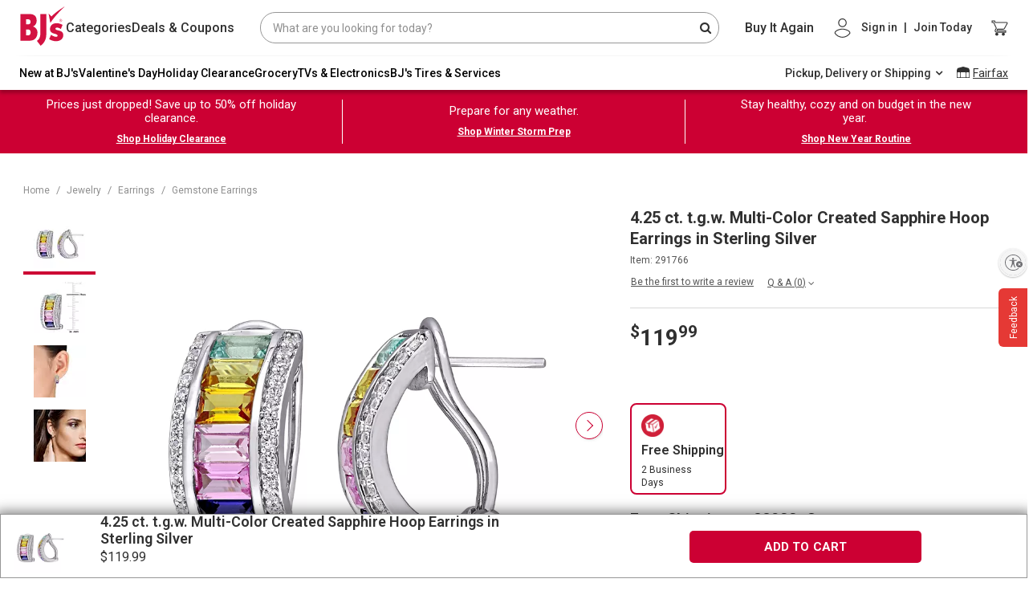

--- FILE ---
content_type: application/javascript
request_url: https://www.bjs.com/hqwxhcQ_tgqMI0j6vg/f3pYSpQYikEucXf5m3/MhAfDQE/Th/d4A0A2ACYB
body_size: 176280
content:
(function(){if(typeof Array.prototype.entries!=='function'){Object.defineProperty(Array.prototype,'entries',{value:function(){var index=0;const array=this;return {next:function(){if(index<array.length){return {value:[index,array[index++]],done:false};}else{return {done:true};}},[Symbol.iterator]:function(){return this;}};},writable:true,configurable:true});}}());(function(){qs();VSm();Bzm();var R4=function(dW){return CF["Math"]["floor"](CF["Math"]["random"]()*dW["length"]);};var tj=function(Eh,O6){return Eh instanceof O6;};var J7=function(){Tj=["\x61\x70\x70\x6c\x79","\x66\x72\x6f\x6d\x43\x68\x61\x72\x43\x6f\x64\x65","\x53\x74\x72\x69\x6e\x67","\x63\x68\x61\x72\x43\x6f\x64\x65\x41\x74"];};var W6=function(wn,Mh){return wn&Mh;};var QT=function FS(UB,TB){'use strict';var tT=FS;switch(UB){case Dm:{var bn=TB[AQ];var sX=TB[Dm];JS.push(cj);if(AW(sX,null)||w6(sX,bn[Tl()[TG(Az)](G4([]),PG,dZ,dz)]))sX=bn[Tl()[TG(Az)](Dn,PG,kt,dz)];for(var Dt=Az,QS=new (CF[Gj()[nh(A7)](Fj,A9)])(sX);qS(Dt,sX);Dt++)QS[Dt]=bn[Dt];var sh;return JS.pop(),sh=QS,sh;}break;case NM:{JS.push(Rl);var WY=sQ[pz()[En(pn)].call(null,n6,XT,sz,MS)]();var z6=UX()[dG(Zl)](UG,qQ,qH,LT);for(var V7=Az;qS(V7,WY);V7++){z6+=cn(typeof tt()[m6(DB)],PB(cn(typeof UX()[dG(DX)],PB([],[][[]]))?UX()[dG(TT)].apply(null,[Pz,A4,jj,hB]):UX()[dG(Zl)].apply(null,[EW,qQ,qH,G4({})]),[][[]]))?tt()[m6(P7)].apply(null,[zH,ES,kB,p7]):tt()[m6(kt)].call(null,bG,Yt,kt,jT);WY++;}JS.pop();}break;case lZ:{var mX=TB[AQ];JS.push(OG);var BY=UX()[dG(Zl)].apply(null,[Qh,fO,qH,DG]);var d4=Tl()[TG(rG)](D8,rj,G4(Az),MF);var Sz=Az;var AH=mX[Nn()[PT(Jn)](kW,hj,QX)]();while(qS(Sz,AH[Tl()[TG(Az)](Wn,PG,kt,Bh)])){if(qt(d4[Nn()[PT(nW)](UY,LH,Fq)](AH[UX()[dG(X7)].call(null,G4(G4(Az)),Qg,f4,Pn)](Sz)),j6[VS])||qt(d4[Nn()[PT(nW)](Zl,LH,Fq)](AH[UX()[dG(X7)].apply(null,[Mz,Qg,f4,ES])](PB(Sz,CH))),Az)){BY+=CH;}else{BY+=Az;}Sz=PB(Sz,TT);}var Sl;return JS.pop(),Sl=BY,Sl;}break;case lb:{var It=TB[AQ];JS.push(XX);var H4=It[Gj()[nh(UG)].apply(null,[TW,AY])](function(x6){return FS.apply(this,[cm,arguments]);});var sH;return sH=H4[cn(typeof Nn()[PT(kH)],PB('',[][[]]))?Nn()[PT(CH)].call(null,rW,K6,vB):Nn()[PT(Wn)].call(null,G4(G4({})),kt,sb)](U8()[kn(p8)].call(null,rW,CH,z7,vW)),JS.pop(),sH;}break;case fM:{JS.push(pj);try{var dY=JS.length;var tW=G4({});var d8=PB(PB(PB(PB(PB(PB(PB(PB(PB(PB(PB(PB(PB(PB(PB(PB(PB(PB(PB(PB(PB(PB(PB(PB(CF[pz()[En(Cz)](G4([]),G4(G4([])),nC,bG)](CF[WB(typeof UX()[dG(Th)],PB([],[][[]]))?UX()[dG(I4)].call(null,I6,TP,C8,VS):UX()[dG(TT)](Wn,O4,K4,OH)][r6()[RT(FY)](Yt,DX,p8,sn,p6)]),R7(CF[pz()[En(Cz)](Zt,PG,nC,bG)](CF[UX()[dG(I4)].apply(null,[Wz,TP,C8,p8])][Tl()[TG(Th)].apply(null,[G4(CH),qn,S8,Vt])]),j6[l8])),R7(CF[pz()[En(Cz)](Ut,P7,nC,bG)](CF[UX()[dG(I4)](Fj,TP,C8,Fj)][Gj()[nh(jY)](ZT,PM)]),j6[jG])),R7(CF[pz()[En(Cz)].call(null,KT,G4(Az),nC,bG)](CF[UX()[dG(I4)](MS,TP,C8,Zl)][Gj()[nh(D8)].apply(null,[TT,Ij])]),rW)),R7(CF[pz()[En(Cz)](nW,Fj,nC,bG)](CF[Nn()[PT(Zl)].apply(null,[jG,A7,EC])][pz()[En(f7)].apply(null,[AS,G4(G4(Az)),lC,N6])]),XT)),R7(CF[pz()[En(Cz)].call(null,mW,G4(G4(Az)),nC,bG)](CF[UX()[dG(I4)](Dn,TP,C8,G4(CH))][Nn()[PT(U6)](CH,d6,I2)]),mW)),R7(CF[pz()[En(Cz)](DX,G4([]),nC,bG)](CF[UX()[dG(I4)].apply(null,[Fj,TP,C8,Az])][Tl()[TG(U6)].call(null,P7,kt,Wz,Wg)]),kt)),R7(CF[WB(typeof pz()[En(qH)],'undefined')?pz()[En(Cz)](G4({}),mW,nC,bG):pz()[En(n6)](C4,t4,rX,dX)](CF[UX()[dG(I4)].call(null,Rz,TP,C8,G4(G4(CH)))][Nn()[PT(Wz)](G4({}),b7,nt)]),n6)),R7(CF[WB(typeof pz()[En(Qz)],PB([],[][[]]))?pz()[En(Cz)](IY,G4(CH),nC,bG):pz()[En(n6)](IY,GT,T6,TY)](CF[UX()[dG(I4)](Pn,TP,C8,G4([]))][Tl()[TG(ZT)](G4([]),b7,Zt,q8)]),j6[CH])),R7(CF[cn(typeof pz()[En(st)],PB([],[][[]]))?pz()[En(n6)].call(null,FY,G4(G4({})),Oj,XB):pz()[En(Cz)].apply(null,[Qz,bB,nC,bG])](CF[UX()[dG(I4)].apply(null,[Pk,TP,C8,P7])][Gj()[nh(FK)].apply(null,[AD,Hl])]),Zl)),R7(CF[pz()[En(Cz)].apply(null,[UY,G4({}),nC,bG])](CF[UX()[dG(I4)].call(null,UG,TP,C8,LT)][Gj()[nh(Jn)].apply(null,[kf,hK])]),X7)),R7(CF[pz()[En(Cz)](X7,zU,nC,bG)](CF[WB(typeof UX()[dG(MS)],'undefined')?UX()[dG(I4)](lK,TP,C8,TD):UX()[dG(TT)](QA,Zk,tf,kf)][cn(typeof tt()[m6(IY)],PB(WB(typeof UX()[dG(TT)],PB([],[][[]]))?UX()[dG(Zl)](Pf,JO,qH,Yt):UX()[dG(TT)].call(null,Fj,Gc,c5,kf),[][[]]))?tt()[m6(P7)].apply(null,[j0,DX,mR,Z3]):tt()[m6(z7)](gE,bA,Wn,dD)]),DX)),R7(CF[pz()[En(Cz)](Pn,Ut,nC,bG)](CF[UX()[dG(I4)].apply(null,[Rz,TP,C8,DB])][XR()[G5(z7)].apply(null,[Wn,dD,Sw,mf,PG,A7])]),QA)),R7(CF[pz()[En(Cz)](gE,kW,nC,bG)](CF[UX()[dG(I4)].call(null,DX,TP,C8,Kh)][Tl()[TG(F5)].apply(null,[vA,IE,G4({}),nl])]),gD)),R7(CF[WB(typeof pz()[En(JE)],'undefined')?pz()[En(Cz)].apply(null,[b5,OH,nC,bG]):pz()[En(n6)](UY,G4(G4(Az)),C3,gp)](CF[UX()[dG(I4)](sr,TP,C8,G4(G4(Az)))][WB(typeof Nn()[PT(bE)],PB([],[][[]]))?Nn()[PT(nc)](QA,TW,xk):Nn()[PT(CH)].apply(null,[X7,Cw,kA])]),j6[b5])),R7(CF[pz()[En(Cz)](zU,G4([]),nC,bG)](CF[UX()[dG(I4)].apply(null,[Kd,TP,C8,mf])][WB(typeof Gj()[nh(qn)],PB('',[][[]]))?Gj()[nh(JE)].apply(null,[Lh,dR]):Gj()[nh(DB)](J0,NL)]),sQ[cn(typeof YD()[TK(l8)],PB([],[][[]]))?YD()[TK(Zl)](Vh,Vx,p8,DX):YD()[TK(z7)](XT,q0,TT,Kd)]())),R7(CF[pz()[En(Cz)](gA,vU,nC,bG)](CF[UX()[dG(I4)](Rz,TP,C8,st)][Tl()[TG(Px)].apply(null,[DX,jk,gD,E6])]),p8)),R7(CF[cn(typeof pz()[En(gA)],'undefined')?pz()[En(n6)].apply(null,[rL,S8,Sw,VS]):pz()[En(Cz)](lp,G4(G4([])),nC,bG)](CF[UX()[dG(I4)](Pk,TP,C8,AR)][Gj()[nh(bG)](lp,tf)]),P7)),R7(CF[pz()[En(Cz)].apply(null,[Rz,b5,nC,bG])](CF[UX()[dG(I4)].apply(null,[Qr,TP,C8,G4(G4(Az))])][XR()[G5(Or)].apply(null,[X7,ID,Pw,rL,l5,Qz])]),wL)),R7(CF[WB(typeof pz()[En(Th)],'undefined')?pz()[En(Cz)](S3,kW,nC,bG):pz()[En(n6)](kf,G4({}),rW,Ox)](CF[UX()[dG(I4)](OH,TP,C8,A7)][cn(typeof lk()[IA(n6)],'undefined')?lk()[IA(n6)](EW,EW,b5,H0,DE,sw):lk()[IA(QA)].call(null,IY,Zt,Rz,gD,ID,Lf)]),DB)),R7(CF[pz()[En(Cz)].apply(null,[Pn,DX,nC,bG])](CF[UX()[dG(I4)].apply(null,[PG,TP,C8,K0])][Nn()[PT(F5)](Wn,Lh,Fq)]),VS)),R7(CF[pz()[En(Cz)](A7,I6,nC,bG)](CF[UX()[dG(I4)].call(null,Yt,TP,C8,G4(G4(Az)))][U8()[kn(rj)].apply(null,[dZ,P7,qH,G0])]),sQ[Gj()[nh(m3)](kH,TP)]())),R7(CF[pz()[En(Cz)].apply(null,[DG,Dn,nC,bG])](CF[UX()[dG(I4)].call(null,G4(G4(CH)),TP,C8,mf)][Gj()[nh(TR)].apply(null,[Pf,QW])]),sr)),R7(CF[pz()[En(Cz)].call(null,G4(G4(Az)),Rz,nC,bG)](CF[Tl()[TG(I6)](Qz,TD,G4(G4({})),Ar)][Gj()[nh(XT)](hB,k7)]),Pf)),R7(CF[cn(typeof pz()[En(ES)],'undefined')?pz()[En(n6)](Fj,wL,qH,BL):pz()[En(Cz)](Qh,XT,nC,bG)](CF[Nn()[PT(Zl)](rW,A7,EC)][Tl()[TG(d6)].apply(null,[Pz,qd,Cw,Wt])]),I6));var O0;return JS.pop(),O0=d8,O0;}catch(BU){JS.splice(wD(dY,CH),Infinity,pj);var sA;return JS.pop(),sA=j6[VS],sA;}JS.pop();}break;case gm:{JS.push(gU);var fd=CF[WB(typeof Tl()[TG(F5)],PB([],[][[]]))?Tl()[TG(DX)](kf,zU,Cw,IR):Tl()[TG(kt)](lp,F5,DG,bU)][Tl()[TG(Lf)](D8,Pc,UG,nx)]?j6[l8]:Az;var Zx=CF[Tl()[TG(DX)](G4(G4(Az)),zU,Qr,IR)][Gj()[nh(nc)].apply(null,[Lf,mU])]?CH:j6[VS];var rA=CF[Tl()[TG(DX)](dZ,zU,mW,IR)][Tl()[TG(hr)](sr,C8,PG,H6)]?CH:Az;var PA=CF[Tl()[TG(DX)](G4(G4(Az)),zU,p8,IR)][UX()[dG(U6)].call(null,A7,Dl,hB,G4({}))]?j6[l8]:sQ[U8()[kn(VS)](ED,rW,A7,pE)]();var Ex=CF[Tl()[TG(DX)].apply(null,[mf,zU,kW,IR])][WB(typeof UX()[dG(jG)],PB('',[][[]]))?UX()[dG(X3)](IY,Gh,kH,Yt):UX()[dG(TT)](Xc,RK,SA,G4(G4(Az)))]?CH:j6[VS];var nr=CF[Tl()[TG(DX)](Kh,zU,Zt,IR)][U8()[kn(Kd)](AR,P7,Zt,dL)]?CH:Az;var R5=CF[Tl()[TG(DX)](G4(G4([])),zU,Yt,IR)][Nn()[PT(Pw)](G4(CH),Cz,Hd)]?j6[l8]:Az;var qr=CF[Tl()[TG(DX)].apply(null,[p8,zU,st,IR])][Gj()[nh(O5)](bG,Q5)]?CH:Az;var PR=CF[Tl()[TG(DX)].apply(null,[S3,zU,bA,IR])][XR()[G5(Wn)](kt,jf,lA,kW,wL,kt)]?j6[l8]:Az;var zA=CF[UX()[dG(bp)].call(null,PG,HH,Kd,PG)][Tl()[TG(mW)](hB,xD,p8,RR)].bind?CH:Az;var xr=CF[Tl()[TG(DX)](G4({}),zU,TD,IR)][WB(typeof Gj()[nh(kf)],PB('',[][[]]))?Gj()[nh(Pc)](px,Kx):Gj()[nh(DB)](KD,Hd)]?CH:j6[VS];var gd=CF[Tl()[TG(DX)](G4(G4({})),zU,TD,IR)][Nn()[PT(f7)].apply(null,[vA,DA,Ar])]?CH:j6[VS];var k3;var RE;try{var HE=JS.length;var HU=G4({});k3=CF[Tl()[TG(DX)](TT,zU,Kh,IR)][pz()[En(wR)](DG,DG,kr,Zt)]?CH:Az;}catch(XD){JS.splice(wD(HE,CH),Infinity,gU);k3=Az;}try{var q3=JS.length;var sE=G4(Dm);RE=CF[Tl()[TG(DX)](G4([]),zU,G4(G4({})),IR)][XR()[G5(dZ)].apply(null,[X7,zr,YK,t4,TT,Kh])]?CH:Az;}catch(Fk){JS.splice(wD(q3,CH),Infinity,gU);RE=Az;}var ML;return JS.pop(),ML=PB(PB(PB(PB(PB(PB(PB(PB(PB(PB(PB(PB(PB(fd,R7(Zx,CH)),R7(rA,TT)),R7(PA,rW)),R7(Ex,j6[TT])),R7(nr,mW)),R7(R5,kt)),R7(qr,n6)),R7(k3,j6[CH])),R7(RE,Zl)),R7(PR,X7)),R7(zA,DX)),R7(xr,QA)),R7(gd,gD)),ML;}break;case QQ:{var zp=TB[AQ];JS.push(Rd);if(CF[Gj()[nh(A7)].apply(null,[Fj,vj])][Tl()[TG(lK)].call(null,p8,A7,G4({}),HW)](zp)){var hE;return JS.pop(),hE=zp,hE;}JS.pop();}break;case NZ:{var t3;var Ir;JS.push(Op);var Kc;for(t3=j6[VS];qS(t3,TB[Tl()[TG(Az)](G4(CH),PG,wL,Rt)]);t3+=CH){Kc=TB[t3];}Ir=Kc[Tl()[TG(Fd)](gA,pn,Yt,Ml)]();if(CF[Tl()[TG(DX)].apply(null,[NA,zU,wL,xT])].bmak[UX()[dG(Pp)].call(null,Ut,JY,U6,bA)][Ir]){CF[Tl()[TG(DX)].call(null,b5,zU,Pn,xT)].bmak[UX()[dG(Pp)](KT,JY,U6,D8)][Ir].apply(CF[Tl()[TG(DX)](DB,zU,VS,xT)].bmak[UX()[dG(Pp)](FY,JY,U6,XT)],Kc);}JS.pop();}break;case cm:{var x6=TB[AQ];JS.push(hK);var gw;return gw=CF[cn(typeof Gj()[nh(EW)],PB('',[][[]]))?Gj()[nh(DB)].call(null,H3,f4):Gj()[nh(Zl)].apply(null,[m3,jB])][Gj()[nh(dZ)].call(null,Xc,Bt)](x6)[Gj()[nh(UG)](TW,rH)](function(Ux){return x6[Ux];})[Az],JS.pop(),gw;}break;case fN:{var Gx=TB[AQ];var lc=TB[Dm];JS.push(rx);var mp=AW(null,Gx)?null:Yf(Tl()[TG(jG)](ZA,F5,G4(G4([])),NH),typeof CF[r6()[RT(CH)].apply(null,[TD,kt,kt,ER,P7])])&&Gx[CF[r6()[RT(CH)](ZA,kt,wL,ER,P7)][YD()[TK(XT)].call(null,A7,sL,Az,GT)]]||Gx[UX()[dG(z7)](Kh,MY,wL,G4({}))];if(Yf(null,mp)){var DR,zL,Dd,VE,AE=[],Mp=G4(Az),Qk=G4(CH);try{var jK=JS.length;var zf=G4(Dm);if(Dd=(mp=mp.call(Gx))[Gj()[nh(ES)](m0,G0)],cn(Az,lc)){if(WB(CF[Gj()[nh(Zl)].apply(null,[m3,D0])](mp),mp)){zf=G4(AQ);return;}Mp=G4(CH);}else for(;G4(Mp=(DR=Dd.call(mp))[Tl()[TG(DG)](AR,Td,DG,Nh)])&&(AE[Nn()[PT(rW)](G4(G4(Az)),rj,SR)](DR[cn(typeof pz()[En(wL)],PB([],[][[]]))?pz()[En(n6)].apply(null,[Xc,n6,O5,S0]):pz()[En(X7)](nW,kW,M7,ES)]),WB(AE[Tl()[TG(Az)](G4([]),PG,GT,GA)],lc));Mp=G4(Az));}catch(v3){Qk=G4(Az),zL=v3;}finally{JS.splice(wD(jK,CH),Infinity,rx);try{var p5=JS.length;var JK=G4({});if(G4(Mp)&&Yf(null,mp[Gj()[nh(ZA)].apply(null,[tU,f0])])&&(VE=mp[Gj()[nh(ZA)].call(null,tU,f0)](),WB(CF[Gj()[nh(Zl)](m3,D0)](VE),VE))){JK=G4(AQ);return;}}finally{JS.splice(wD(p5,CH),Infinity,rx);if(JK){JS.pop();}if(Qk)throw zL;}if(zf){JS.pop();}}var Af;return JS.pop(),Af=AE,Af;}JS.pop();}break;case OI:{JS.push(DB);CF[pz()[En(N6)](kf,mW,gf,b5)](function(){return FS.apply(this,[NM,arguments]);},nd);JS.pop();}break;}};var xf=function(){return JD.apply(this,[Kq,arguments]);};var ZD=function(){return JD.apply(this,[VI,arguments]);};var XU=function dh(T3,fU){'use strict';var Vf=dh;switch(T3){case LQ:{var V0=fU[AQ];JS.push(zk);var b0;return b0=V0&&AW(UX()[dG(jG)](Kd,FW,Pz,DX),typeof CF[r6()[RT(CH)](Pn,kt,DB,vR,P7)])&&cn(V0[Tl()[TG(A7)](Kd,LL,G4(G4([])),lr)],CF[r6()[RT(CH)](Mz,kt,CH,vR,P7)])&&WB(V0,CF[r6()[RT(CH)].apply(null,[VS,kt,G4(Az),vR,P7])][Tl()[TG(mW)].call(null,Zt,xD,zU,Lz)])?Gj()[nh(Dn)](I6,E3):typeof V0,JS.pop(),b0;}break;case Kq:{var sp=fU[AQ];return typeof sp;}break;case OM:{var CE=fU[AQ];var Mr=fU[Dm];var Ek=fU[OI];JS.push(Ax);CE[Mr]=Ek[pz()[En(X7)].call(null,G4({}),A7,Uj,ES)];JS.pop();}break;case fZ:{var gx=fU[AQ];var rd=fU[Dm];var wE=fU[OI];return gx[rd]=wE;}break;case Q1:{var xd=fU[AQ];var kh=fU[Dm];var dK=fU[OI];JS.push(AA);try{var x0=JS.length;var N0=G4([]);var tk;return tk=pD(nP,[cn(typeof Nn()[PT(Zt)],PB('',[][[]]))?Nn()[PT(CH)](Hp,cp,Gp):Nn()[PT(Dn)](Fj,m3,k0),UX()[dG(DG)](Pf,Bh,l8,G4(CH)),Gj()[nh(Pn)](Zt,jT),xd.call(kh,dK)]),JS.pop(),tk;}catch(Fc){JS.splice(wD(x0,CH),Infinity,AA);var XE;return XE=pD(nP,[Nn()[PT(Dn)].call(null,l5,m3,k0),pz()[En(rj)].call(null,LT,G4(G4(CH)),nt,Hp),Gj()[nh(Pn)](Zt,jT),Fc]),JS.pop(),XE;}JS.pop();}break;case pN:{return this;}break;case OI:{var Yk=fU[AQ];var Yd;JS.push(kk);return Yd=pD(nP,[YD()[TK(kt)].call(null,n6,B5,Md,rj),Yk]),JS.pop(),Yd;}break;case fN:{return this;}break;case Em:{return this;}break;case W2:{var lw;JS.push(Rd);return lw=lk()[IA(A7)](G4(G4(Az)),DB,I6,wL,P0,UG),JS.pop(),lw;}break;case gm:{var WR=fU[AQ];JS.push(kB);var L5=CF[Gj()[nh(Zl)](m3,p0)](WR);var NU=[];for(var B0 in L5)NU[cn(typeof Nn()[PT(Qz)],PB('',[][[]]))?Nn()[PT(CH)](DG,nE,ff):Nn()[PT(rW)](Qr,rj,fE)](B0);NU[Gj()[nh(bA)](n6,r3)]();var I0;return I0=function xh(){JS.push(lr);for(;NU[Tl()[TG(Az)].call(null,X7,PG,G4(G4({})),Qp)];){var Mw=NU[Tl()[TG(dZ)](Az,gD,hB,QX)]();if(Mk(Mw,L5)){var VR;return xh[pz()[En(X7)](G4([]),Qh,k8,ES)]=Mw,xh[Tl()[TG(DG)].apply(null,[Zt,Td,Kd,wG])]=G4(CH),JS.pop(),VR=xh,VR;}}xh[Tl()[TG(DG)].apply(null,[G4({}),Td,G4({}),wG])]=G4(Az);var P3;return JS.pop(),P3=xh,P3;},JS.pop(),I0;}break;case VI:{JS.push(x5);this[Tl()[TG(DG)](kW,Td,vU,vz)]=G4(Az);var zR=this[UX()[dG(EW)](G4([]),W0,DX,Pn)][Az][YD()[TK(QA)](X7,Sr,Qx,P7)];if(cn(cn(typeof pz()[En(Wn)],PB('',[][[]]))?pz()[En(n6)].call(null,G4(Az),Xc,zw,U5):pz()[En(rj)].call(null,KT,Qz,NT,Hp),zR[WB(typeof Nn()[PT(TT)],PB([],[][[]]))?Nn()[PT(Dn)](mf,m3,rH):Nn()[PT(CH)].apply(null,[KT,zE,Ac])]))throw zR[Gj()[nh(Pn)].apply(null,[Zt,rx])];var Yp;return Yp=this[UX()[dG(b5)](Hp,UK,Az,kt)],JS.pop(),Yp;}break;case qq:{var rE=fU[AQ];var I5;JS.push(dA);return I5=rE&&AW(UX()[dG(jG)].apply(null,[QA,zl,Pz,G4(G4({}))]),typeof CF[r6()[RT(CH)](lK,kt,Cw,vr,P7)])&&cn(rE[Tl()[TG(A7)].apply(null,[m0,LL,G4(Az),Hw])],CF[r6()[RT(CH)].apply(null,[LL,kt,LL,vr,P7])])&&WB(rE,CF[r6()[RT(CH)].call(null,UY,kt,bB,vr,P7)][Tl()[TG(mW)].call(null,G4(CH),xD,l8,pQ)])?Gj()[nh(Dn)](I6,nR):typeof rE,JS.pop(),I5;}break;case SQ:{var JL=fU[AQ];return typeof JL;}break;case jN:{var Dx=fU[AQ];var QU;JS.push(n5);return QU=Dx&&AW(cn(typeof UX()[dG(Ut)],PB('',[][[]]))?UX()[dG(TT)].call(null,G4(Az),lL,Bc,Mz):UX()[dG(jG)](ZT,lW,Pz,Hp),typeof CF[r6()[RT(CH)](gD,kt,G4(CH),r5,P7)])&&cn(Dx[Tl()[TG(A7)].call(null,bp,LL,Pf,Jc)],CF[r6()[RT(CH)](KT,kt,l5,r5,P7)])&&WB(Dx,CF[r6()[RT(CH)](kW,kt,vA,r5,P7)][cn(typeof Tl()[TG(kW)],'undefined')?Tl()[TG(kt)].apply(null,[UG,tr,Az,rU]):Tl()[TG(mW)](ES,xD,nW,St)])?Gj()[nh(Dn)](I6,cB):typeof Dx,JS.pop(),QU;}break;case mq:{var Sx=fU[AQ];return typeof Sx;}break;case Eq:{var dk=fU[AQ];JS.push(jR);var f3;return f3=dk&&AW(UX()[dG(jG)].call(null,n6,F8,Pz,dc),typeof CF[r6()[RT(CH)].apply(null,[kt,kt,G4(G4({})),gR,P7])])&&cn(dk[Tl()[TG(A7)].call(null,Dn,LL,VS,G0)],CF[r6()[RT(CH)].apply(null,[Pz,kt,XT,gR,P7])])&&WB(dk,CF[r6()[RT(CH)].call(null,Hp,kt,TD,gR,P7)][Tl()[TG(mW)](mf,xD,n6,Il)])?cn(typeof Gj()[nh(Pk)],'undefined')?Gj()[nh(DB)](n6,Pn):Gj()[nh(Dn)](I6,Dp):typeof dk,JS.pop(),f3;}break;case Ig:{var LD=fU[AQ];return typeof LD;}break;case Wq:{var Qd=fU[AQ];var v0;JS.push(Xr);return v0=Qd&&AW(UX()[dG(jG)](Pk,YX,Pz,Zt),typeof CF[r6()[RT(CH)](Pf,kt,rW,YU,P7)])&&cn(Qd[cn(typeof Tl()[TG(mf)],'undefined')?Tl()[TG(kt)].apply(null,[G4(CH),EK,Hp,Ip]):Tl()[TG(A7)](PG,LL,Or,LE)],CF[WB(typeof r6()[RT(jG)],PB([],[][[]]))?r6()[RT(CH)].apply(null,[Cw,kt,G4(G4(CH)),YU,P7]):r6()[RT(TT)](Pz,sK,kt,Sd,Rx)])&&WB(Qd,CF[r6()[RT(CH)].apply(null,[Pz,kt,z7,YU,P7])][WB(typeof Tl()[TG(EW)],PB([],[][[]]))?Tl()[TG(mW)].apply(null,[G4({}),xD,Or,xB]):Tl()[TG(kt)].apply(null,[QA,bR,kt,BK])])?Gj()[nh(Dn)].apply(null,[I6,m5]):typeof Qd,JS.pop(),v0;}break;case KP:{var br=fU[AQ];return typeof br;}break;case BI:{var Mc=fU[AQ];var ND=fU[Dm];var ZL=fU[OI];JS.push(P7);Mc[ND]=ZL[pz()[En(X7)](Az,G4(G4({})),GE,ES)];JS.pop();}break;case AI:{var PD=fU[AQ];var Y3=fU[Dm];var FD=fU[OI];return PD[Y3]=FD;}break;case s2:{var vw=fU[AQ];var Bd=fU[Dm];var Ld=fU[OI];JS.push(Rf);try{var wK=JS.length;var pp=G4(Dm);var ph;return ph=pD(nP,[Nn()[PT(Dn)](TD,m3,A6),UX()[dG(DG)].apply(null,[G4(G4(Az)),Gz,l8,NA]),Gj()[nh(Pn)](Zt,E6),vw.call(Bd,Ld)]),JS.pop(),ph;}catch(Bk){JS.splice(wD(wK,CH),Infinity,Rf);var qf;return qf=pD(nP,[cn(typeof Nn()[PT(Zt)],'undefined')?Nn()[PT(CH)].apply(null,[dc,vD,Xx]):Nn()[PT(Dn)](G4(G4({})),m3,A6),pz()[En(rj)](QA,AR,wX,Hp),WB(typeof Gj()[nh(ES)],'undefined')?Gj()[nh(Pn)].apply(null,[Zt,E6]):Gj()[nh(DB)](UR,O4),Bk]),JS.pop(),qf;}JS.pop();}break;case OZ:{return this;}break;case NO:{var mw=fU[AQ];var pf;JS.push(DG);return pf=pD(nP,[YD()[TK(kt)].apply(null,[n6,lx,Md,I6]),mw]),JS.pop(),pf;}break;case fg:{return this;}break;case JC:{return this;}break;}};var U3=function(KR){var bc=KR%4;if(bc===2)bc=3;var IK=42+bc;var Wk;if(IK===42){Wk=function FR(LU,Lc){return LU*Lc;};}else if(IK===43){Wk=function tD(OA,j3){return OA+j3;};}else{Wk=function Ap(EA,md){return EA-md;};}return Wk;};var LR=function VA(T0,Nc){'use strict';var A3=VA;switch(T0){case Hb:{var Jd=function(MR,wd){JS.push(Qw);if(G4(wr)){for(var wx=Az;qS(wx,gU);++wx){if(qS(wx,ZA)||cn(wx,Or)||cn(wx,rj)||cn(wx,UG)){lD[wx]=nL(CH);}else{lD[wx]=wr[Tl()[TG(Az)].call(null,G4(G4(Az)),PG,zU,nl)];wr+=CF[Nn()[PT(A7)](G4({}),Pz,Zz)][UX()[dG(P7)](VS,VZ,rW,LL)](wx);}}}var qx=UX()[dG(Zl)].call(null,G4(G4(CH)),V8,qH,I6);for(var D3=Az;qS(D3,MR[Tl()[TG(Az)](G4(Az),PG,vA,nl)]);D3++){var Nx=MR[UX()[dG(X7)](X7,XY,f4,Pn)](D3);var s5=W6(V5(wd,j6[CH]),j6[rW]);wd*=j6[XT];wd&=j6[mW];wd+=j6[kt];wd&=j6[n6];var z5=lD[MR[lk()[IA(XT)].call(null,DB,mf,I6,X7,hd,nc)](D3)];if(cn(typeof Nx[Nn()[PT(VS)](TT,Ix,fj)],UX()[dG(jG)](ES,n8,Pz,bA))){var Gr=Nx[Nn()[PT(VS)](vU,Ix,fj)](Az);if(qt(Gr,ZA)&&qS(Gr,gU)){z5=lD[Gr];}}if(qt(z5,Az)){var fp=Pr(s5,wr[Tl()[TG(Az)].call(null,G4(G4(CH)),PG,m0,nl)]);z5+=fp;z5%=wr[cn(typeof Tl()[TG(Zl)],PB('',[][[]]))?Tl()[TG(kt)](TT,ZU,S8,Mx):Tl()[TG(Az)].apply(null,[Rz,PG,G4(G4([])),nl])];Nx=wr[z5];}qx+=Nx;}var ZR;return JS.pop(),ZR=qx,ZR;};var g5=function(cx){var Z0=[0x428a2f98,0x71374491,0xb5c0fbcf,0xe9b5dba5,0x3956c25b,0x59f111f1,0x923f82a4,0xab1c5ed5,0xd807aa98,0x12835b01,0x243185be,0x550c7dc3,0x72be5d74,0x80deb1fe,0x9bdc06a7,0xc19bf174,0xe49b69c1,0xefbe4786,0x0fc19dc6,0x240ca1cc,0x2de92c6f,0x4a7484aa,0x5cb0a9dc,0x76f988da,0x983e5152,0xa831c66d,0xb00327c8,0xbf597fc7,0xc6e00bf3,0xd5a79147,0x06ca6351,0x14292967,0x27b70a85,0x2e1b2138,0x4d2c6dfc,0x53380d13,0x650a7354,0x766a0abb,0x81c2c92e,0x92722c85,0xa2bfe8a1,0xa81a664b,0xc24b8b70,0xc76c51a3,0xd192e819,0xd6990624,0xf40e3585,0x106aa070,0x19a4c116,0x1e376c08,0x2748774c,0x34b0bcb5,0x391c0cb3,0x4ed8aa4a,0x5b9cca4f,0x682e6ff3,0x748f82ee,0x78a5636f,0x84c87814,0x8cc70208,0x90befffa,0xa4506ceb,0xbef9a3f7,0xc67178f2];var Mf=0x6a09e667;var sd=0xbb67ae85;var hR=0x3c6ef372;var bd=0xa54ff53a;var Hx=0x510e527f;var OR=0x9b05688c;var pk=0x1f83d9ab;var Gd=0x5be0cd19;var Uk=Rp(cx);var rc=Uk["length"]*8;Uk+=CF["String"]["fromCharCode"](0x80);var Uf=Uk["length"]/4+2;var Dr=CF["Math"]["ceil"](Uf/16);var kx=new (CF["Array"])(Dr);for(var vk=0;vk<Dr;vk++){kx[vk]=new (CF["Array"])(16);for(var SD=0;SD<16;SD++){kx[vk][SD]=Uk["charCodeAt"](vk*64+SD*4)<<24|Uk["charCodeAt"](vk*64+SD*4+1)<<16|Uk["charCodeAt"](vk*64+SD*4+2)<<8|Uk["charCodeAt"](vk*64+SD*4+3)<<0;}}var dp=rc/CF["Math"]["pow"](2,32);kx[Dr-1][14]=CF["Math"]["floor"](dp);kx[Dr-1][15]=rc;for(var wU=0;wU<Dr;wU++){var RU=new (CF["Array"])(64);var tp=Mf;var gr=sd;var Xp=hR;var jE=bd;var Nf=Hx;var GR=OR;var qc=pk;var Q0=Gd;for(var VK=0;VK<64;VK++){var l0=void 0,Q3=void 0,Zd=void 0,gk=void 0,WA=void 0,mA=void 0;if(VK<16)RU[VK]=kx[wU][VK];else{l0=CD(RU[VK-15],7)^CD(RU[VK-15],18)^RU[VK-15]>>>3;Q3=CD(RU[VK-2],17)^CD(RU[VK-2],19)^RU[VK-2]>>>10;RU[VK]=RU[VK-16]+l0+RU[VK-7]+Q3;}Q3=CD(Nf,6)^CD(Nf,11)^CD(Nf,25);Zd=Nf&GR^~Nf&qc;gk=Q0+Q3+Zd+Z0[VK]+RU[VK];l0=CD(tp,2)^CD(tp,13)^CD(tp,22);WA=tp&gr^tp&Xp^gr&Xp;mA=l0+WA;Q0=qc;qc=GR;GR=Nf;Nf=jE+gk>>>0;jE=Xp;Xp=gr;gr=tp;tp=gk+mA>>>0;}Mf=Mf+tp;sd=sd+gr;hR=hR+Xp;bd=bd+jE;Hx=Hx+Nf;OR=OR+GR;pk=pk+qc;Gd=Gd+Q0;}return [Mf>>24&0xff,Mf>>16&0xff,Mf>>8&0xff,Mf&0xff,sd>>24&0xff,sd>>16&0xff,sd>>8&0xff,sd&0xff,hR>>24&0xff,hR>>16&0xff,hR>>8&0xff,hR&0xff,bd>>24&0xff,bd>>16&0xff,bd>>8&0xff,bd&0xff,Hx>>24&0xff,Hx>>16&0xff,Hx>>8&0xff,Hx&0xff,OR>>24&0xff,OR>>16&0xff,OR>>8&0xff,OR&0xff,pk>>24&0xff,pk>>16&0xff,pk>>8&0xff,pk&0xff,Gd>>24&0xff,Gd>>16&0xff,Gd>>8&0xff,Gd&0xff];};var Ef=function(){var pU=Cd();var Fw=-1;if(pU["indexOf"]('Trident/7.0')>-1)Fw=11;else if(pU["indexOf"]('Trident/6.0')>-1)Fw=10;else if(pU["indexOf"]('Trident/5.0')>-1)Fw=9;else Fw=0;return Fw>=9;};var Lx=function(){var Uh=Ck();var Ic=CF["Object"]["prototype"]["hasOwnProperty"].call(CF["Navigator"]["prototype"],'mediaDevices');var HR=CF["Object"]["prototype"]["hasOwnProperty"].call(CF["Navigator"]["prototype"],'serviceWorker');var cL=! !CF["window"]["browser"];var VL=typeof CF["ServiceWorker"]==='function';var Wr=typeof CF["ServiceWorkerContainer"]==='function';var F0=typeof CF["frames"]["ServiceWorkerRegistration"]==='function';var Sk=CF["window"]["location"]&&CF["window"]["location"]["protocol"]==='http:';var cR=Uh&&(!Ic||!HR||!VL||!cL||!Wr||!F0)&&!Sk;return cR;};var Ck=function(){var fD=Cd();var RD=/(iPhone|iPad).*AppleWebKit(?!.*(Version|CriOS))/i["test"](fD);var DK=CF["navigator"]["platform"]==='MacIntel'&&CF["navigator"]["maxTouchPoints"]>1&&/(Safari)/["test"](fD)&&!CF["window"]["MSStream"]&&typeof CF["navigator"]["standalone"]!=='undefined';return RD||DK;};var tw=function(f5){var Rh=CF["Math"]["floor"](CF["Math"]["random"]()*100000+10000);var qL=CF["String"](f5*Rh);var Pd=0;var JR=[];var LA=qL["length"]>=18?true:false;while(JR["length"]<6){JR["push"](CF["parseInt"](qL["slice"](Pd,Pd+2),10));Pd=LA?Pd+3:Pd+2;}var wA=Zc(JR);return [Rh,wA];};var xK=function(lE){if(lE===null||lE===undefined){return 0;}var FU=function AU(hx){return lE["toLowerCase"]()["includes"](hx["toLowerCase"]());};var XL=0;(I3&&I3["fields"]||[])["some"](function(wh){var Cf=wh["type"];var HA=wh["labels"];if(HA["some"](FU)){XL=Cr[Cf];if(wh["extensions"]&&wh["extensions"]["labels"]&&wh["extensions"]["labels"]["some"](function(L3){return lE["toLowerCase"]()["includes"](L3["toLowerCase"]());})){XL=Cr[wh["extensions"]["type"]];}return true;}return false;});return XL;};var x3=function(d5){if(d5===undefined||d5==null){return false;}var Lp=function Hr(Ww){return d5["toLowerCase"]()===Ww["toLowerCase"]();};return UA["some"](Lp);};var Tx=function(Od){try{var Of=new (CF["Set"])(CF["Object"]["values"](Cr));return Od["split"](';')["some"](function(Tf){var hk=Tf["split"](',');var vx=CF["Number"](hk[hk["length"]-1]);return Of["has"](vx);});}catch(VU){return false;}};var sU=function(Uc){var IU='';var r0=0;if(Uc==null||CF["document"]["activeElement"]==null){return pD(nP,["elementFullId",IU,"elementIdType",r0]);}var FE=['id','name','for','placeholder','aria-label','aria-labelledby'];FE["forEach"](function(KL){if(!Uc["hasAttribute"](KL)||IU!==''&&r0!==0){return;}var nU=Uc["getAttribute"](KL);if(IU===''&&(nU!==null||nU!==undefined)){IU=nU;}if(r0===0){r0=xK(nU);}});return pD(nP,["elementFullId",IU,"elementIdType",r0]);};var Xf=function(w5){var FL;if(w5==null){FL=CF["document"]["activeElement"];}else FL=w5;if(CF["document"]["activeElement"]==null)return -1;var Qf=FL["getAttribute"]('name');if(Qf==null){var pR=FL["getAttribute"]('id');if(pR==null)return -1;else return rk(pR);}return rk(Qf);};var MK=function(cU){var jD=-1;var QD=[];if(! !cU&&typeof cU==='string'&&cU["length"]>0){var Lk=cU["split"](';');if(Lk["length"]>1&&Lk[Lk["length"]-1]===''){Lk["pop"]();}jD=CF["Math"]["floor"](CF["Math"]["random"]()*Lk["length"]);var cf=Lk[jD]["split"](',');for(var w3 in cf){if(!CF["isNaN"](cf[w3])&&!CF["isNaN"](CF["parseInt"](cf[w3],10))){QD["push"](cf[w3]);}}}else{var Oc=CF["String"](DL(1,5));var pL='1';var Gf=CF["String"](DL(20,70));var vK=CF["String"](DL(100,300));var Jp=CF["String"](DL(100,300));QD=[Oc,pL,Gf,vK,Jp];}return [jD,QD];};var KA=function(kR,KE){var Qc=typeof kR==='string'&&kR["length"]>0;var KK=!CF["isNaN"](KE)&&(CF["Number"](KE)===-1||lU()<CF["Number"](KE));if(!(Qc&&KK)){return false;}var Ad='^([a-fA-F0-9]{31,32})$';return kR["search"](Ad)!==-1;};var vL=function(PU,M3,O3){var xx;do{xx=Y5(LQ,[PU,M3]);}while(cn(Pr(xx,O3),Az));return xx;};var K5=function(nk){var jL=Ck(nk);JS.push(Br);var X0=CF[Gj()[nh(Zl)](m3,Ln)][Tl()[TG(mW)](mW,xD,bB,hH)][Tl()[TG(VS)].call(null,mf,Jn,qH,gz)].call(CF[Gj()[nh(I4)](OH,hS)][Tl()[TG(mW)].call(null,G4(G4({})),xD,D8,hH)],Tl()[TG(ZT)](Kd,b7,Cz,BE));var gc=CF[Gj()[nh(Zl)](m3,Ln)][cn(typeof Tl()[TG(bA)],PB('',[][[]]))?Tl()[TG(kt)](G4([]),n0,P7,QR):Tl()[TG(mW)].call(null,Mz,xD,A7,hH)][Tl()[TG(VS)].call(null,Qh,Jn,gD,gz)].call(CF[WB(typeof Gj()[nh(b5)],PB([],[][[]]))?Gj()[nh(I4)](OH,hS):Gj()[nh(DB)](LT,wp)][Tl()[TG(mW)](DX,xD,G4(G4({})),hH)],lk()[IA(QA)].call(null,t4,FY,AR,gD,QK,Lf));var mx=G4(G4(CF[Tl()[TG(DX)](rR,zU,Pn,TH)][cn(typeof Tl()[TG(Az)],'undefined')?Tl()[TG(kt)].apply(null,[hB,tK,P7,ck]):Tl()[TG(b5)](MS,UY,IY,lT)]));var hp=cn(typeof CF[UX()[dG(GT)](Fj,Bl,nc,rW)],WB(typeof UX()[dG(kt)],PB([],[][[]]))?UX()[dG(jG)](Pn,DT,Pz,TT):UX()[dG(TT)].call(null,dZ,Xx,cA,Or));var Tr=cn(typeof CF[U8()[kn(QA)].apply(null,[jG,sr,ES,tx])],UX()[dG(jG)](Wz,DT,Pz,qH));var Nk=cn(typeof CF[Tl()[TG(t4)](rW,D8,gD,HS)][cn(typeof Tl()[TG(EW)],PB([],[][[]]))?Tl()[TG(kt)](P7,sx,CH,qH):Tl()[TG(Cw)].call(null,G4(G4({})),Or,LL,OE)],UX()[dG(jG)](Xc,DT,Pz,G4([])));var fK=CF[Tl()[TG(DX)](CH,zU,X7,TH)][Tl()[TG(gE)](AR,Ix,G4(CH),sY)]&&cn(CF[Tl()[TG(DX)](G4(Az),zU,CH,TH)][Tl()[TG(gE)].apply(null,[AR,Ix,n6,sY])][pz()[En(Cw)].apply(null,[I6,ES,hU,Th])],UX()[dG(Ut)](Qh,F1,vU,wL));var Nr=jL&&(G4(X0)||G4(gc)||G4(hp)||G4(mx)||G4(Tr)||G4(Nk))&&G4(fK);var l3;return JS.pop(),l3=Nr,l3;};var lf=function(Ik){var dd;JS.push(nA);return dd=Sp()[cn(typeof Gj()[nh(QA)],PB('',[][[]]))?Gj()[nh(DB)].apply(null,[P0,x5]):Gj()[nh(mf)](O5,MB)](function jA(mr){JS.push(sr);while(CH)switch(mr[WB(typeof Gj()[nh(t4)],'undefined')?Gj()[nh(EW)](BR,j5):Gj()[nh(DB)].call(null,Jf,E5)]=mr[WB(typeof Gj()[nh(GT)],PB([],[][[]]))?Gj()[nh(ES)].call(null,m0,C4):Gj()[nh(DB)](Jf,UL)]){case Az:if(Mk(r6()[RT(jG)](UY,gD,C4,BR,PG),CF[cn(typeof UX()[dG(n6)],PB([],[][[]]))?UX()[dG(TT)](ES,fR,Hw,D8):UX()[dG(I4)].call(null,G4(G4(CH)),Fr,C8,rL)])){mr[cn(typeof Gj()[nh(n6)],'undefined')?Gj()[nh(DB)].apply(null,[zK,KU]):Gj()[nh(ES)].apply(null,[m0,C4])]=TT;break;}{var rp;return rp=mr[cn(typeof Tl()[TG(wL)],PB('',[][[]]))?Tl()[TG(kt)].call(null,Qh,n3,G4({}),kt):Tl()[TG(mf)].apply(null,[Zl,rG,G4(G4(CH)),Vd])](Gj()[nh(ZA)](tU,cD),null),JS.pop(),rp;}case TT:{var Kk;return Kk=mr[Tl()[TG(mf)].apply(null,[CH,rG,G4(CH),Vd])](Gj()[nh(ZA)].call(null,tU,cD),CF[UX()[dG(I4)](Dn,Fr,C8,kf)][r6()[RT(jG)](UY,gD,n6,BR,PG)][Gj()[nh(Xc)].call(null,qH,Wz)](Ik)),JS.pop(),Kk;}case rW:case Nn()[PT(Or)](X7,Zl,Kh):{var Ec;return Ec=mr[Gj()[nh(ZT)](kp,Ep)](),JS.pop(),Ec;}}JS.pop();},null,null,null,CF[Gj()[nh(bB)](gK,VZ)]),JS.pop(),dd;};var vp=function(){if(G4(Dm)){}else if(G4([])){}else if(G4([])){}else if(G4(G4(Dm))){return function QE(c3){JS.push(L0);var qR=CF[pz()[En(gD)](kt,rL,tS,hj)](Cd());var Ak=CF[pz()[En(gD)](K0,hB,tS,hj)](c3[UX()[dG(Xc)].call(null,jG,XY,O5,G4(G4([])))]);var kL;return kL=Kp(PB(qR,Ak))[UX()[dG(ZT)](Zl,JW,tU,Fj)](),JS.pop(),kL;};}else{}};var G3=function(){JS.push(GE);try{var Tp=JS.length;var V3=G4(Dm);var EE=N3();var mD=wf()[lk()[IA(X7)](Ut,P7,DB,n6,B6,AR)](new (CF[XR()[G5(mW)](kt,Wl,qp,Az,t4,bA)])(YD()[TK(l8)](CH,Wc,df,hB),r6()[RT(gD)].call(null,wL,CH,Qz,zh,nW)),UX()[dG(AR)].call(null,bk,Hl,mW,Yt));var fk=N3();var Ok=wD(fk,EE);var NR;return NR=pD(nP,[UX()[dG(Yt)].apply(null,[G4(CH),mt,Hp,Qh]),mD,pz()[En(gE)].call(null,G4(G4([])),n6,PY,DB),Ok]),JS.pop(),NR;}catch(zx){JS.splice(wD(Tp,CH),Infinity,GE);var vE;return JS.pop(),vE={},vE;}JS.pop();};var wf=function(){JS.push(rr);var bL=CF[lk()[IA(gD)].call(null,AS,mf,G4({}),kt,c5,VS)][lk()[IA(l8)].call(null,A7,FY,I4,X7,Jr,qH)]?CF[cn(typeof lk()[IA(n6)],PB([],[][[]]))?lk()[IA(n6)](G4(G4({})),Az,G4(G4(CH)),kd,kr,OU):lk()[IA(gD)](Kd,TT,rj,kt,c5,VS)][lk()[IA(l8)](G4(G4(Az)),Wz,Kh,X7,Jr,qH)]:nL(CH);var Yc=CF[lk()[IA(gD)](VS,VS,G4(Az),kt,c5,VS)][cn(typeof UX()[dG(Pn)],PB('',[][[]]))?UX()[dG(TT)](G4(G4(CH)),CU,HD,Pk):UX()[dG(Cz)](Mz,GW,TT,FY)]?CF[lk()[IA(gD)](IY,wL,Pz,kt,c5,VS)][UX()[dG(Cz)](G4([]),GW,TT,l8)]:nL(CH);var Xd=CF[WB(typeof UX()[dG(DX)],'undefined')?UX()[dG(I4)](Pf,WS,C8,UY):UX()[dG(TT)](S3,q0,Er,Rz)][pz()[En(GT)].call(null,qH,dc,LS,A7)]?CF[UX()[dG(I4)].apply(null,[LT,WS,C8,G4({})])][pz()[En(GT)](wL,NA,LS,A7)]:nL(j6[l8]);var Sc=CF[UX()[dG(I4)](G4(Az),WS,C8,DB)][UX()[dG(S3)].call(null,bA,Vp,Qz,CH)]?CF[UX()[dG(I4)].call(null,DB,WS,C8,IY)][UX()[dG(S3)](jG,Vp,Qz,G4(G4(CH)))]():nL(CH);var qA=CF[UX()[dG(I4)](rR,WS,C8,G4(CH))][pz()[En(Ut)].apply(null,[S8,LT,TU,IE])]?CF[UX()[dG(I4)].call(null,Zt,WS,C8,Pz)][pz()[En(Ut)](LT,G4(Az),TU,IE)]:nL(j6[l8]);var qK=nL(CH);var PK=[UX()[dG(Zl)].apply(null,[G4(G4([])),PM,qH,Qz]),qK,WB(typeof Tl()[TG(b5)],PB([],[][[]]))?Tl()[TG(GT)].call(null,TT,NA,Pn,fj):Tl()[TG(kt)].call(null,KT,f7,Xc,c5),Y5(nM,[]),Y5(AQ,[]),Y5(kC,[]),Y5(Dm,[]),Y5(nZ,[]),Y5(QN,[]),bL,Yc,Xd,Sc,qA];var xL;return xL=PK[Nn()[PT(Wn)].apply(null,[G4(CH),kt,Vz])](cn(typeof Gj()[nh(DG)],'undefined')?Gj()[nh(DB)](MD,GU):Gj()[nh(l8)].apply(null,[Jn,X6])),JS.pop(),xL;};var MA=function(){var X5;JS.push(EK);return X5=Y5(Lq,[CF[Tl()[TG(DX)].call(null,G4(G4({})),zU,bk,D4)]]),JS.pop(),X5;};var cc=function(){JS.push(Bw);var IL=[vc,U0];var YR=FA(Hk);if(WB(YR,G4(Dm))){try{var Dc=CF[pz()[En(Pk)](Zt,G4([]),j0,kH)](YR)[lk()[IA(mW)].apply(null,[Pk,C4,wL,mW,BD,kW])](lk()[IA(wL)](gA,C4,ZT,CH,K6,qH));if(qt(Dc[Tl()[TG(Az)](rj,PG,Pf,jT)],XT)){var VD=CF[Gj()[nh(XT)](hB,n7)](Dc[TT],X7);VD=CF[pz()[En(Or)].call(null,G4([]),lK,YE,F5)](VD)?vc:VD;IL[j6[VS]]=VD;}}catch(dx){JS.splice(wD(se_tryScopeSet_11,CH),Infinity,Bw);}}var bD;return JS.pop(),bD=IL,bD;};var CL=function(){var kK=[nL(CH),nL(j6[l8])];JS.push(np);var DU=FA(SE);if(WB(DU,G4({}))){try{var OL=JS.length;var Gw=G4(Dm);var H5=CF[WB(typeof pz()[En(IY)],'undefined')?pz()[En(Pk)](sr,G4(G4(Az)),fH,kH):pz()[En(n6)](DB,dZ,B3,kE)](DU)[cn(typeof lk()[IA(Zl)],'undefined')?lk()[IA(n6)].call(null,ZT,Ut,Pk,t5,Q5,hj):lk()[IA(mW)].apply(null,[G4(G4({})),sr,ES,mW,PE,kW])](lk()[IA(wL)].call(null,t4,Pz,Kd,CH,ZK,qH));if(qt(H5[Tl()[TG(Az)].apply(null,[G4(CH),PG,rj,x7])],XT)){var q5=CF[Gj()[nh(XT)](hB,fG)](H5[CH],X7);var gL=CF[Gj()[nh(XT)](hB,fG)](H5[rW],X7);q5=CF[pz()[En(Or)](Wn,gD,Kl,F5)](q5)?nL(CH):q5;gL=CF[cn(typeof pz()[En(XT)],'undefined')?pz()[En(n6)](dZ,Cz,N5,hD):pz()[En(Or)](lp,C4,Kl,F5)](gL)?nL(CH):gL;kK=[gL,q5];}}catch(bx){JS.splice(wD(OL,CH),Infinity,np);}}var K3;return JS.pop(),K3=kK,K3;};var Jx=function(){JS.push(HL);var pr=UX()[dG(Zl)](TT,N2,qH,DG);var Kr=FA(SE);if(Kr){try{var PL=JS.length;var Id=G4(G4(AQ));var T5=CF[pz()[En(Pk)].call(null,z7,Kd,mk,kH)](Kr)[lk()[IA(mW)](Wz,t4,bA,mW,Xk,kW)](WB(typeof lk()[IA(rW)],PB(UX()[dG(Zl)].call(null,mf,N2,qH,Qz),[][[]]))?lk()[IA(wL)](Mz,PG,G4(CH),CH,UD,qH):lk()[IA(n6)](zU,wL,gD,lR,R3,s3));pr=T5[Az];}catch(ME){JS.splice(wD(PL,CH),Infinity,HL);}}var A5;return JS.pop(),A5=pr,A5;};var Ed=function(){JS.push(bR);var hA=FA(SE);if(hA){try{var Hf=JS.length;var Bx=G4(Dm);var Wp=CF[pz()[En(Pk)].call(null,p8,G4([]),YL,kH)](hA)[lk()[IA(mW)].call(null,S3,rj,G4(G4(Az)),mW,fA,kW)](lk()[IA(wL)](rR,UG,Wz,CH,LE,qH));if(qt(Wp[Tl()[TG(Az)](TT,PG,lp,UU)],sQ[YD()[TK(Az)](rW,Wd,hB,m0)]())){var jr=CF[Gj()[nh(XT)].call(null,hB,VY)](Wp[sQ[Gj()[nh(zU)].call(null,Dn,Nz)]()],X7);var hL;return hL=CF[cn(typeof pz()[En(X7)],PB([],[][[]]))?pz()[En(n6)](VS,G4(Az),Op,jk):pz()[En(Or)].call(null,A7,jG,KG,F5)](jr)||cn(jr,nL(CH))?nL(j6[l8]):jr,JS.pop(),hL;}}catch(SL){JS.splice(wD(Hf,CH),Infinity,bR);var YA;return JS.pop(),YA=nL(CH),YA;}}var Sf;return JS.pop(),Sf=nL(CH),Sf;};var EU=function(){JS.push(vW);var Zr=FA(SE);if(Zr){try{var S5=JS.length;var QL=G4(Dm);var xR=CF[pz()[En(Pk)].call(null,K0,G4(G4(CH)),WU,kH)](Zr)[lk()[IA(mW)].apply(null,[X7,n6,Qz,mW,hf,kW])](cn(typeof lk()[IA(P7)],PB([],[][[]]))?lk()[IA(n6)](gE,C4,P7,TE,AK,Sd):lk()[IA(wL)].apply(null,[jG,rj,hB,CH,t5,qH]));if(cn(xR[Tl()[TG(Az)].apply(null,[kt,PG,K0,mE])],A7)){var b3;return JS.pop(),b3=xR[kt],b3;}}catch(jU){JS.splice(wD(S5,CH),Infinity,vW);var WL;return JS.pop(),WL=null,WL;}}var Tk;return JS.pop(),Tk=null,Tk;};var J3=function(Bf,XA){JS.push(C0);for(var Cx=Az;qS(Cx,XA[Tl()[TG(Az)](lp,PG,Ut,Ff)]);Cx++){var vd=XA[Cx];vd[Nn()[PT(gD)](G4(G4({})),IY,tL)]=vd[Nn()[PT(gD)].call(null,Kh,IY,tL)]||G4(Dm);vd[r6()[RT(XT)](mf,QA,Cw,vB,tR)]=G4(G4([]));if(Mk(pz()[En(X7)].apply(null,[gD,Mz,VH,ES]),vd))vd[Nn()[PT(P7)].apply(null,[ES,qn,WX])]=G4(G4([]));CF[Gj()[nh(Zl)](m3,K4)][Nn()[PT(QA)](rR,lp,tA)](Bf,w0(vd[WB(typeof pz()[En(NA)],'undefined')?pz()[En(UY)](Xc,Fj,dU,d0):pz()[En(n6)].call(null,I6,Kh,H3,qD)]),vd);}JS.pop();};var Tc=function(bf,k5,wc){JS.push(Dk);if(k5)J3(bf[Tl()[TG(mW)](l8,xD,Kh,LS)],k5);if(wc)J3(bf,wc);CF[cn(typeof Gj()[nh(DG)],PB('',[][[]]))?Gj()[nh(DB)](HK,XT):Gj()[nh(Zl)](m3,Nw)][Nn()[PT(QA)](Rz,lp,S0)](bf,Tl()[TG(mW)].apply(null,[G4(Az),xD,X7,LS]),pD(nP,[Nn()[PT(P7)](G4(G4(Az)),qn,fl),G4({})]));var rf;return JS.pop(),rf=bf,rf;};var w0=function(F3){JS.push(DD);var sf=Yx(F3,Tl()[TG(wL)].call(null,jG,TT,kf,Yr));var E0;return E0=AW(Gj()[nh(Dn)](I6,CY),LK(sf))?sf:CF[Nn()[PT(A7)](G4(G4([])),Pz,kX)](sf),JS.pop(),E0;};var Yx=function(Ow,OK){JS.push(vA);if(Yf(Nn()[PT(jG)](Wn,Px,SU),LK(Ow))||G4(Ow)){var Df;return JS.pop(),Df=Ow,Df;}var xE=Ow[CF[r6()[RT(CH)](Kd,kt,IY,p6,P7)][UX()[dG(kW)](XT,cp,P7,I6)]];if(WB(Gk(Az),xE)){var cE=xE.call(Ow,OK||pz()[En(QA)](Qr,l8,Z5,AD));if(Yf(cn(typeof Nn()[PT(sr)],'undefined')?Nn()[PT(CH)](G4(G4([])),WD,J5):Nn()[PT(jG)](Dn,Px,SU),LK(cE))){var GL;return JS.pop(),GL=cE,GL;}throw new (CF[U8()[kn(XT)](qn,Zl,Dn,kU)])(Tl()[TG(NA)](dc,bA,z7,z0));}var RA;return RA=(cn(Tl()[TG(wL)](Hp,TT,zU,jc),OK)?CF[Nn()[PT(A7)](FY,Pz,Bp)]:CF[Tl()[TG(I6)](G4(G4(Az)),TD,lp,C5)])(Ow),JS.pop(),RA;};var pA=function(Lr){if(G4(Lr)){tE=j6[I6];rh=Ix;bw=bk;Rk=VS;Rr=VS;Ur=j6[sr];Yw=VS;qk=VS;Vk=VS;}};var qU=function(){JS.push(jd);zD=UX()[dG(Zl)](OH,lt,qH,kW);vf=Az;Vc=Az;NE=Az;TL=UX()[dG(Zl)](gD,lt,qH,G4(CH));cK=Az;zc=Az;nD=Az;JA=UX()[dG(Zl)](zU,lt,qH,l8);Wf=Az;XK=j6[VS];Nd=Az;W5=Az;JS.pop();fx=Az;Cp=Az;};var D5=function(){JS.push(Vp);TA=Az;g0=UX()[dG(Zl)](XT,zt,qH,G4(CH));p3={};R0=cn(typeof UX()[dG(Hp)],'undefined')?UX()[dG(TT)](n6,sr,GK,ZA):UX()[dG(Zl)].apply(null,[bA,zt,qH,nW]);Cc=Az;JS.pop();g3=Az;};var wk=function(dr,sD,qE){JS.push(Ud);try{var RL=JS.length;var zd=G4([]);var nw=Az;var Up=G4(G4(AQ));if(WB(sD,CH)&&qt(Vc,bw)){if(G4(WK[cn(typeof Tl()[TG(C4)],PB([],[][[]]))?Tl()[TG(kt)](XT,v5,DB,Vr):Tl()[TG(zU)](A7,Yt,G4(G4(Az)),YH)])){Up=G4(G4(Dm));WK[Tl()[TG(zU)].apply(null,[Fj,Yt,LL,YH])]=G4(G4({}));}var bK;return bK=pD(nP,[WB(typeof lk()[IA(A7)],PB([],[][[]]))?lk()[IA(VS)].apply(null,[EW,Fj,Qz,TT,CA,Xc]):lk()[IA(n6)].apply(null,[gD,z7,S3,v5,If,MU]),nw,UX()[dG(Wz)].call(null,LT,Ox,Dn,Zl),Up,Gj()[nh(kW)].apply(null,[PG,vj]),vf]),JS.pop(),bK;}if(cn(sD,CH)&&qS(vf,rh)||WB(sD,CH)&&qS(Vc,bw)){var mK=dr?dr:CF[Tl()[TG(DX)].apply(null,[gD,zU,I6,wz])][UX()[dG(Kh)](p8,hn,xD,G4(G4([])))];var ZE=nL(CH);var Np=nL(CH);if(mK&&mK[cn(typeof r6()[RT(DB)],PB([],[][[]]))?r6()[RT(TT)](DB,dE,wL,Fj,M0):r6()[RT(VS)](S3,mW,vU,fL,OD)]&&mK[WB(typeof YD()[TK(p8)],PB(UX()[dG(Zl)](Cz,rP,qH,qH),[][[]]))?YD()[TK(sr)].apply(null,[mW,fL,NK,Zt]):YD()[TK(Zl)](Wx,SA,Rc,t4)]){ZE=CF[Nn()[PT(Zl)].call(null,G4(G4({})),A7,jt)][Gj()[nh(Ut)](LH,vX)](mK[r6()[RT(VS)](n6,mW,mW,fL,OD)]);Np=CF[Nn()[PT(Zl)](I6,A7,jt)][cn(typeof Gj()[nh(Xc)],PB([],[][[]]))?Gj()[nh(DB)](fr,ld):Gj()[nh(Ut)](LH,vX)](mK[YD()[TK(sr)](mW,fL,NK,Mz)]);}else if(mK&&mK[WB(typeof Gj()[nh(bB)],'undefined')?Gj()[nh(Wz)](Hp,qz):Gj()[nh(DB)](P5,AA)]&&mK[XR()[G5(l8)](n6,nK,Td,G4({}),rj,Kd)]){ZE=CF[WB(typeof Nn()[PT(gA)],'undefined')?Nn()[PT(Zl)](gE,A7,jt):Nn()[PT(CH)](TD,QR,W0)][Gj()[nh(Ut)](LH,vX)](mK[WB(typeof Gj()[nh(IY)],PB([],[][[]]))?Gj()[nh(Wz)](Hp,qz):Gj()[nh(DB)](CR,c0)]);Np=CF[Nn()[PT(Zl)](Wz,A7,jt)][Gj()[nh(Ut)].call(null,LH,vX)](mK[XR()[G5(l8)].apply(null,[n6,nK,Td,m0,I6,S8])]);}var SK=mK[pz()[En(rR)].call(null,G4(Az),G4({}),cW,I4)];if(AW(SK,null))SK=mK[Gj()[nh(Kh)](kt,Zj)];var Fp=Xf(SK);nw=wD(N3(),qE);var JU=UX()[dG(Zl)](UY,rP,qH,G4(G4({})))[cn(typeof UX()[dG(Qz)],'undefined')?UX()[dG(TT)](G4(G4([])),Y0,nf,Pn):UX()[dG(sr)].call(null,CH,CX,Jk,Qr)](W5,U8()[kn(p8)].apply(null,[rW,CH,n6,xc]))[UX()[dG(sr)].call(null,TT,CX,Jk,Az)](sD,cn(typeof U8()[kn(gD)],'undefined')?U8()[kn(rW)](W3,B3,gE,Tw):U8()[kn(p8)](rW,CH,kt,xc))[UX()[dG(sr)](IY,CX,Jk,C4)](nw,U8()[kn(p8)](rW,CH,CH,xc))[WB(typeof UX()[dG(A7)],PB('',[][[]]))?UX()[dG(sr)](IY,CX,Jk,lp):UX()[dG(TT)].call(null,Kh,xA,Vr,G4(G4(CH)))](ZE,U8()[kn(p8)](rW,CH,NA,xc))[UX()[dG(sr)](mf,CX,Jk,G4({}))](Np);if(WB(sD,j6[l8])){JU=UX()[dG(Zl)].call(null,zU,rP,qH,MS)[UX()[dG(sr)](gA,CX,Jk,Or)](JU,U8()[kn(p8)](rW,CH,UG,xc))[UX()[dG(sr)].apply(null,[l5,CX,Jk,G4(Az)])](Fp);var sR=Yf(typeof mK[Tl()[TG(LL)].apply(null,[rL,Wn,qH,BA])],Tl()[TG(jG)](jG,F5,UY,x4))?mK[Tl()[TG(LL)].call(null,Wz,Wn,Cw,BA)]:mK[pz()[En(NA)](lp,Ut,YY,K0)];if(Yf(sR,null)&&WB(sR,CH))JU=UX()[dG(Zl)](G4(G4(Az)),rP,qH,G4(G4({})))[UX()[dG(sr)](Pf,CX,Jk,kt)](JU,U8()[kn(p8)].apply(null,[rW,CH,D8,xc]))[UX()[dG(sr)].call(null,Pk,CX,Jk,Cw)](sR);}if(Yf(typeof mK[pz()[En(KT)](Fj,rR,O7,D8)],Tl()[TG(jG)].call(null,Pf,F5,Wz,x4))&&cn(mK[pz()[En(KT)].apply(null,[Dn,XT,O7,D8])],G4({})))JU=(WB(typeof UX()[dG(dZ)],PB([],[][[]]))?UX()[dG(Zl)](G4(Az),rP,qH,G4(G4(Az))):UX()[dG(TT)](kf,ER,ck,Qh))[UX()[dG(sr)](z7,CX,Jk,p8)](JU,WB(typeof pz()[En(AS)],PB([],[][[]]))?pz()[En(MS)](P7,G4(G4([])),Q8,dZ):pz()[En(n6)].apply(null,[G4([]),UY,z3,Kf]));JU=UX()[dG(Zl)](ZA,rP,qH,m0)[UX()[dG(sr)](vU,CX,Jk,bp)](JU,Gj()[nh(l8)](Jn,vj));NE=PB(PB(PB(PB(PB(NE,W5),sD),nw),ZE),Np);zD=PB(zD,JU);}if(cn(sD,CH))vf++;else Vc++;W5++;var qw;return qw=pD(nP,[lk()[IA(VS)](TD,NA,n6,TT,CA,Xc),nw,UX()[dG(Wz)].call(null,G4({}),Ox,Dn,LT),Up,Gj()[nh(kW)](PG,vj),vf]),JS.pop(),qw;}catch(UE){JS.splice(wD(RL,CH),Infinity,Ud);}JS.pop();};var Zp=function(GD,WE,Hc){JS.push(JE);try{var mL=JS.length;var Zw=G4({});var AL=GD?GD:CF[Tl()[TG(DX)](gA,zU,Pk,E4)][UX()[dG(Kh)].call(null,LL,Zf,xD,Rz)];var EL=Az;var pK=nL(CH);var kD=CH;var rD=G4(G4(AQ));if(qt(Cc,tE)){if(G4(WK[Tl()[TG(zU)].call(null,p8,Yt,I4,HK)])){rD=G4(G4(Dm));WK[Tl()[TG(zU)](dc,Yt,Hp,HK)]=G4(G4(Dm));}var Iw;return Iw=pD(nP,[lk()[IA(VS)](DB,bk,G4([]),TT,zE,Xc),EL,cn(typeof pz()[En(ZA)],PB('',[][[]]))?pz()[En(n6)].call(null,Pn,Cw,Jh,rK):pz()[En(zU)](G4(G4({})),Pn,tK,Wn),pK,UX()[dG(Wz)].apply(null,[A7,jp,Dn,G4([])]),rD]),JS.pop(),Iw;}if(qS(Cc,tE)&&AL&&WB(AL[Gj()[nh(LT)](AS,M5)],undefined)){pK=AL[Gj()[nh(LT)](AS,M5)];var Fx=AL[Nn()[PT(Cz)](P7,vA,Op)];var xU=AL[UX()[dG(LT)](Az,tx,BR,LT)]?CH:Az;var A0=AL[Tl()[TG(gA)](Xc,FK,Cw,MD)]?CH:j6[VS];var jx=AL[YD()[TK(Pf)].apply(null,[n6,zK,hD,bp])]?CH:Az;var CK=AL[pz()[En(LL)].apply(null,[Kd,G4({}),cr,Ut])]?j6[l8]:j6[VS];var Xvq=PB(PB(PB(O1q(xU,A7),O1q(A0,XT)),O1q(jx,TT)),CK);EL=wD(N3(),Hc);var SV=Xf(null);var KIq=Az;if(Fx&&pK){if(WB(Fx,Az)&&WB(pK,Az)&&WB(Fx,pK))pK=nL(CH);else pK=WB(pK,Az)?pK:Fx;}if(cn(A0,j6[VS])&&cn(jx,j6[VS])&&cn(CK,Az)&&w6(pK,ZA)){if(cn(WE,j6[p8])&&qt(pK,ZA)&&bOq(pK,Bw))pK=nL(j6[jG]);else if(qt(pK,Zt)&&bOq(pK,b5))pK=nL(rW);else if(qt(pK,XB)&&bOq(pK,sQ[Tl()[TG(kW)].apply(null,[gE,GT,n6,lJ])]()))pK=nL(XT);else pK=nL(TT);}if(WB(SV,BMq)){Uqq=Az;BMq=SV;}else Uqq=PB(Uqq,CH);var Xqq=Bgq(pK);if(cn(Xqq,Az)){var FQq=UX()[dG(Zl)](Mz,bI,qH,rR)[UX()[dG(sr)](S3,dB,Jk,TD)](Cc,U8()[kn(p8)](rW,CH,Dn,jsq))[cn(typeof UX()[dG(GT)],'undefined')?UX()[dG(TT)](ZT,pV,wMq,UY):UX()[dG(sr)].apply(null,[Cz,dB,Jk,rj])](WE,cn(typeof U8()[kn(VS)],'undefined')?U8()[kn(rW)](PNq,gIq,QA,Rd):U8()[kn(p8)](rW,CH,Cz,jsq))[UX()[dG(sr)](Kh,dB,Jk,wL)](EL,U8()[kn(p8)].call(null,rW,CH,Wn,jsq))[WB(typeof UX()[dG(dZ)],PB([],[][[]]))?UX()[dG(sr)](Kh,dB,Jk,G4(G4(CH))):UX()[dG(TT)].call(null,DX,L0,Sr,hB)](pK,U8()[kn(p8)](rW,CH,mf,jsq))[UX()[dG(sr)](st,dB,Jk,sr)](KIq,WB(typeof U8()[kn(VS)],PB(UX()[dG(Zl)].apply(null,[A7,bI,qH,G4(G4([]))]),[][[]]))?U8()[kn(p8)](rW,CH,lK,jsq):U8()[kn(rW)](UD,pw,z7,Fvq))[UX()[dG(sr)].call(null,S8,dB,Jk,KT)](Xvq,U8()[kn(p8)].call(null,rW,CH,l5,jsq))[cn(typeof UX()[dG(NA)],PB([],[][[]]))?UX()[dG(TT)](G4(G4([])),z9q,q0,Qh):UX()[dG(sr)](S8,dB,Jk,G4(G4(Az)))](SV);if(WB(typeof AL[pz()[En(KT)](G4(G4(CH)),UG,gp,D8)],Tl()[TG(jG)](ES,F5,vA,svq))&&cn(AL[pz()[En(KT)].call(null,DX,QA,gp,D8)],G4(G4(AQ))))FQq=(WB(typeof UX()[dG(kt)],PB([],[][[]]))?UX()[dG(Zl)](Hp,bI,qH,G4({})):UX()[dG(TT)](Zt,ER,xJ,Qr))[UX()[dG(sr)].apply(null,[G4(CH),dB,Jk,Zt])](FQq,Nn()[PT(S3)].apply(null,[QA,F5,OMq]));FQq=UX()[dG(Zl)](Cw,bI,qH,Yt)[UX()[dG(sr)](Yt,dB,Jk,EW)](FQq,Gj()[nh(l8)].apply(null,[Jn,Nj]));R0=PB(R0,FQq);g3=PB(PB(PB(PB(PB(PB(g3,Cc),WE),EL),pK),Xvq),SV);}else kD=Az;}if(kD&&AL&&AL[Gj()[nh(LT)](AS,M5)]){Cc++;}var kPq;return kPq=pD(nP,[lk()[IA(VS)](G4(CH),OH,bk,TT,zE,Xc),EL,pz()[En(zU)].apply(null,[G4(G4(Az)),Qr,tK,Wn]),pK,UX()[dG(Wz)].call(null,G4(G4({})),jp,Dn,LT),rD]),JS.pop(),kPq;}catch(ZFq){JS.splice(wD(mL,CH),Infinity,JE);}JS.pop();};var Sgq=function(W9q,cvq,gmq,Vvq,MMq){JS.push(gK);try{var rIq=JS.length;var Gmq=G4(Dm);var gCq=G4(Dm);var lOq=Az;var Ybq=Gj()[nh(rW)](lPq,UW);var qPq=gmq;var F1q=Vvq;if(cn(cvq,j6[l8])&&qS(Wf,Ur)||WB(cvq,CH)&&qS(XK,Yw)){var Jqq=W9q?W9q:CF[Tl()[TG(DX)].apply(null,[TD,zU,G4(G4(Az)),MD])][UX()[dG(Kh)](FY,qqq,xD,b5)];var LPq=nL(CH),Fqq=nL(CH);if(Jqq&&Jqq[r6()[RT(VS)](kt,mW,dc,JJ,OD)]&&Jqq[YD()[TK(sr)].apply(null,[mW,JJ,NK,Fj])]){LPq=CF[Nn()[PT(Zl)].apply(null,[gA,A7,Kbq])][Gj()[nh(Ut)](LH,zV)](Jqq[r6()[RT(VS)](Qz,mW,Zl,JJ,OD)]);Fqq=CF[WB(typeof Nn()[PT(QA)],'undefined')?Nn()[PT(Zl)].apply(null,[Pn,A7,Kbq]):Nn()[PT(CH)].apply(null,[Fj,gQq,wmq])][Gj()[nh(Ut)](LH,zV)](Jqq[YD()[TK(sr)].call(null,mW,JJ,NK,t4)]);}else if(Jqq&&Jqq[Gj()[nh(Wz)](Hp,lr)]&&Jqq[XR()[G5(l8)](n6,cqq,Td,AS,S8,DG)]){LPq=CF[Nn()[PT(Zl)](I4,A7,Kbq)][Gj()[nh(Ut)].apply(null,[LH,zV])](Jqq[Gj()[nh(Wz)].call(null,Hp,lr)]);Fqq=CF[Nn()[PT(Zl)](DG,A7,Kbq)][Gj()[nh(Ut)].call(null,LH,zV)](Jqq[XR()[G5(l8)](n6,cqq,Td,Dn,EW,Qz)]);}else if(Jqq&&Jqq[lk()[IA(Wn)].apply(null,[p8,GT,Mz,n6,kw,KV])]&&cn(hOq(Jqq[cn(typeof lk()[IA(TT)],'undefined')?lk()[IA(n6)].call(null,LT,GT,Mz,M9q,q8,kr):lk()[IA(Wn)].call(null,Mz,KT,IY,n6,kw,KV)]),Nn()[PT(jG)].apply(null,[Or,Px,CA]))){if(w6(Jqq[lk()[IA(Wn)](G4(CH),Cw,hB,n6,kw,KV)][Tl()[TG(Az)].apply(null,[gE,PG,G4(G4(Az)),TOq])],Az)){var Ibq=Jqq[WB(typeof lk()[IA(A7)],PB(UX()[dG(Zl)](kW,J2,qH,Az),[][[]]))?lk()[IA(Wn)](Cz,bp,Kd,n6,kw,KV):lk()[IA(n6)](lp,S3,DX,rL,Fj,Bc)][Az];if(Ibq&&Ibq[r6()[RT(VS)](K0,mW,gE,JJ,OD)]&&Ibq[YD()[TK(sr)].call(null,mW,JJ,NK,gA)]){LPq=CF[cn(typeof Nn()[PT(zU)],PB([],[][[]]))?Nn()[PT(CH)](X7,bB,UJ):Nn()[PT(Zl)](C4,A7,Kbq)][Gj()[nh(Ut)](LH,zV)](Ibq[cn(typeof r6()[RT(Pf)],PB([],[][[]]))?r6()[RT(TT)].apply(null,[GT,MS,t4,qD,tMq]):r6()[RT(VS)].apply(null,[KT,mW,Pf,JJ,OD])]);Fqq=CF[Nn()[PT(Zl)].apply(null,[ZT,A7,Kbq])][Gj()[nh(Ut)].apply(null,[LH,zV])](Ibq[WB(typeof YD()[TK(XT)],PB(UX()[dG(Zl)](G4(G4(CH)),J2,qH,Qz),[][[]]))?YD()[TK(sr)](mW,JJ,NK,I4):YD()[TK(Zl)].call(null,TOq,l8,rvq,gE)]);}else if(Ibq&&Ibq[Gj()[nh(Wz)].call(null,Hp,lr)]&&Ibq[cn(typeof XR()[G5(rW)],PB([],[][[]]))?XR()[G5(DX)](jmq,vmq,rmq,G4(CH),S8,z7):XR()[G5(l8)](n6,cqq,Td,t4,CH,DG)]){LPq=CF[WB(typeof Nn()[PT(jG)],PB([],[][[]]))?Nn()[PT(Zl)].call(null,Az,A7,Kbq):Nn()[PT(CH)].apply(null,[rj,Tgq,zJ])][Gj()[nh(Ut)](LH,zV)](Ibq[cn(typeof Gj()[nh(NA)],'undefined')?Gj()[nh(DB)].apply(null,[K9q,DX]):Gj()[nh(Wz)](Hp,lr)]);Fqq=CF[Nn()[PT(Zl)].call(null,ZA,A7,Kbq)][Gj()[nh(Ut)](LH,zV)](Ibq[XR()[G5(l8)](n6,cqq,Td,kW,Ut,TT)]);}Ybq=pz()[En(rW)](Cw,G4({}),YPq,TT);}else{gCq=G4(G4([]));}}if(G4(gCq)){lOq=wD(N3(),MMq);var Hmq=UX()[dG(Zl)](rR,J2,qH,EW)[UX()[dG(sr)].call(null,z7,Xl,Jk,ZA)](Cp,U8()[kn(p8)](rW,CH,rL,hr))[UX()[dG(sr)](lK,Xl,Jk,dc)](cvq,U8()[kn(p8)].apply(null,[rW,CH,Kh,hr]))[WB(typeof UX()[dG(gA)],PB('',[][[]]))?UX()[dG(sr)].call(null,gE,Xl,Jk,lp):UX()[dG(TT)](jG,HNq,pJ,K0)](lOq,U8()[kn(p8)].apply(null,[rW,CH,S3,hr]))[WB(typeof UX()[dG(rj)],'undefined')?UX()[dG(sr)].call(null,ZT,Xl,Jk,TD):UX()[dG(TT)](G4(G4(CH)),fr,tA,bA)](LPq,WB(typeof U8()[kn(gD)],PB([],[][[]]))?U8()[kn(p8)].call(null,rW,CH,ZT,hr):U8()[kn(rW)].call(null,nA,OJ,LL,UNq))[UX()[dG(sr)].apply(null,[lK,Xl,Jk,GT])](Fqq,cn(typeof U8()[kn(VS)],PB(UX()[dG(Zl)](Hp,J2,qH,Zt),[][[]]))?U8()[kn(rW)].call(null,JV,hV,Pz,qD):U8()[kn(p8)](rW,CH,mf,hr))[UX()[dG(sr)](Pf,Xl,Jk,TT)](Ybq);if(Yf(typeof Jqq[pz()[En(KT)](rj,XT,NPq,D8)],Tl()[TG(jG)].call(null,n6,F5,bA,RPq))&&cn(Jqq[pz()[En(KT)](Ut,G4({}),NPq,D8)],G4(Dm)))Hmq=UX()[dG(Zl)](lp,J2,qH,Pn)[UX()[dG(sr)](G4(CH),Xl,Jk,AS)](Hmq,Nn()[PT(S3)].apply(null,[P7,F5,fMq]));JA=UX()[dG(Zl)](Or,J2,qH,bA)[UX()[dG(sr)].apply(null,[G4(G4(CH)),Xl,Jk,UG])](PB(JA,Hmq),Gj()[nh(l8)](Jn,kY));Nd=PB(PB(PB(PB(PB(Nd,Cp),cvq),lOq),LPq),Fqq);if(cn(cvq,sQ[Gj()[nh(qH)].call(null,rj,jc)]()))Wf++;else XK++;Cp++;qPq=Az;F1q=Az;}}var KOq;return KOq=pD(nP,[lk()[IA(VS)](jG,bp,vU,TT,kw,Xc),lOq,Nn()[PT(Hp)](G4(G4(Az)),DG,qFq),qPq,Tl()[TG(Wz)](lp,hD,I4,Mx),F1q,tt()[m6(QA)](Qr,Mz,XT,zr),gCq]),JS.pop(),KOq;}catch(Vgq){JS.splice(wD(rIq,CH),Infinity,gK);}JS.pop();};var x9q=function(Mbq,mMq,JOq){JS.push(Nmq);try{var Usq=JS.length;var qmq=G4(G4(AQ));var ZOq=sQ[U8()[kn(VS)].call(null,ED,rW,Xc,J1q)]();var Psq=G4(Dm);if(cn(mMq,sQ[WB(typeof Gj()[nh(AS)],'undefined')?Gj()[nh(qH)](rj,zk):Gj()[nh(DB)](Nmq,zk)]())&&qS(cK,Rk)||WB(mMq,CH)&&qS(zc,Rr)){var Sqq=Mbq?Mbq:CF[Tl()[TG(DX)].apply(null,[rW,zU,UG,bl])][UX()[dG(Kh)].call(null,G4(G4([])),ZIq,xD,G4({}))];if(Sqq&&WB(Sqq[lk()[IA(sr)](ZT,Kh,NA,DX,b1q,X7)],cn(typeof UX()[dG(rj)],PB('',[][[]]))?UX()[dG(TT)](Dn,jOq,d6,Kh):UX()[dG(qH)](G4({}),mQq,XB,UY))){Psq=G4(AQ);var pbq=nL(CH);var S1q=nL(j6[l8]);if(Sqq&&Sqq[r6()[RT(VS)].apply(null,[b5,mW,FY,b1q,OD])]&&Sqq[YD()[TK(sr)](mW,b1q,NK,TD)]){pbq=CF[Nn()[PT(Zl)](G4(G4(Az)),A7,cB)][Gj()[nh(Ut)](LH,WS)](Sqq[r6()[RT(VS)](l8,mW,G4(G4([])),b1q,OD)]);S1q=CF[cn(typeof Nn()[PT(bk)],PB('',[][[]]))?Nn()[PT(CH)](G4([]),Csq,mf):Nn()[PT(Zl)].call(null,bB,A7,cB)][Gj()[nh(Ut)].call(null,LH,WS)](Sqq[YD()[TK(sr)](mW,b1q,NK,wL)]);}else if(Sqq&&Sqq[Gj()[nh(Wz)].apply(null,[Hp,Ip])]&&Sqq[cn(typeof XR()[G5(l8)],'undefined')?XR()[G5(DX)].apply(null,[C8,pmq,jV,NA,G4(G4([])),lK]):XR()[G5(l8)](n6,j0,Td,lK,G4(CH),EW)]){pbq=CF[Nn()[PT(Zl)](UY,A7,cB)][Gj()[nh(Ut)].call(null,LH,WS)](Sqq[Gj()[nh(Wz)](Hp,Ip)]);S1q=CF[Nn()[PT(Zl)].call(null,G4(G4(Az)),A7,cB)][Gj()[nh(Ut)].call(null,LH,WS)](Sqq[XR()[G5(l8)](n6,j0,Td,Or,zU,S8)]);}ZOq=wD(N3(),JOq);var rOq=UX()[dG(Zl)](mW,v8,qH,Qz)[UX()[dG(sr)].call(null,FY,U4,Jk,UY)](fx,U8()[kn(p8)].apply(null,[rW,CH,ZA,xgq]))[UX()[dG(sr)](Kd,U4,Jk,n6)](mMq,cn(typeof U8()[kn(XT)],'undefined')?U8()[kn(rW)].apply(null,[zmq,gA,QA,Pmq]):U8()[kn(p8)](rW,CH,qH,xgq))[cn(typeof UX()[dG(mW)],PB('',[][[]]))?UX()[dG(TT)].call(null,I4,k9q,d1q,Rz):UX()[dG(sr)](DB,U4,Jk,Zl)](ZOq,U8()[kn(p8)].call(null,rW,CH,D8,xgq))[UX()[dG(sr)](G4([]),U4,Jk,hB)](pbq,U8()[kn(p8)](rW,CH,mW,xgq))[UX()[dG(sr)](Zt,U4,Jk,CH)](S1q);if(WB(typeof Sqq[pz()[En(KT)](mf,Qr,PNq,D8)],Tl()[TG(jG)].apply(null,[ZT,F5,G4(G4({})),Bh]))&&cn(Sqq[pz()[En(KT)](G4(CH),G4({}),PNq,D8)],G4([])))rOq=UX()[dG(Zl)].call(null,QA,v8,qH,Fj)[UX()[dG(sr)].apply(null,[Kd,U4,Jk,wL])](rOq,cn(typeof Nn()[PT(Wz)],PB('',[][[]]))?Nn()[PT(CH)](gE,Mqq,AFq):Nn()[PT(S3)](st,F5,Aqq));nD=PB(PB(PB(PB(PB(nD,fx),mMq),ZOq),pbq),S1q);TL=(cn(typeof UX()[dG(KT)],'undefined')?UX()[dG(TT)].apply(null,[Qh,Pn,K4,n6]):UX()[dG(Zl)].call(null,G4(Az),v8,qH,st))[UX()[dG(sr)](CH,U4,Jk,G4(Az))](PB(TL,rOq),Gj()[nh(l8)](Jn,xS));if(cn(mMq,CH))cK++;else zc++;}}if(cn(mMq,CH))cK++;else zc++;fx++;var UPq;return UPq=pD(nP,[lk()[IA(VS)](MS,zU,hB,TT,Wd,Xc),ZOq,Gj()[nh(m0)].apply(null,[z7,LS]),Psq]),JS.pop(),UPq;}catch(c9q){JS.splice(wD(Usq,CH),Infinity,Nmq);}JS.pop();};var xsq=function(bvq,FFq,UV){JS.push(Aqq);try{var TJ=JS.length;var ENq=G4([]);var UOq=Az;var rPq=G4(G4(AQ));if(qt(TA,qk)){if(G4(WK[Tl()[TG(zU)](G4({}),Yt,b5,cH)])){rPq=G4(AQ);WK[Tl()[TG(zU)](C4,Yt,G4(G4([])),cH)]=G4(G4([]));}var Avq;return Avq=pD(nP,[WB(typeof lk()[IA(TT)],'undefined')?lk()[IA(VS)](QA,Pn,dZ,TT,jV,Xc):lk()[IA(n6)](Zl,Yt,bB,ZQq,Wz,EV),UOq,WB(typeof UX()[dG(ES)],PB([],[][[]]))?UX()[dG(Wz)](Ut,xFq,Dn,PG):UX()[dG(TT)](G4(CH),ZIq,NNq,C4),rPq]),JS.pop(),Avq;}var NQq=bvq?bvq:CF[Tl()[TG(DX)](VS,zU,m0,Qt)][UX()[dG(Kh)](PG,q8,xD,Cw)];var hw=NQq[pz()[En(rR)].call(null,Pk,G4(G4(Az)),jOq,I4)];if(AW(hw,null))hw=NQq[Gj()[nh(Kh)].apply(null,[kt,JZ])];var YV=x3(hw[Nn()[PT(Dn)].apply(null,[bp,m3,AT])]);var WFq=WB(EMq[WB(typeof Nn()[PT(Qz)],'undefined')?Nn()[PT(nW)].apply(null,[Rz,LH,cH]):Nn()[PT(CH)](DG,LL,rG)](bvq&&bvq[Nn()[PT(Dn)](KT,m3,AT)]),nL(CH));if(G4(YV)&&G4(WFq)){var Jgq;return Jgq=pD(nP,[lk()[IA(VS)].call(null,UY,rj,VS,TT,jV,Xc),UOq,UX()[dG(Wz)](Pk,xFq,Dn,S8),rPq]),JS.pop(),Jgq;}var Nbq=Xf(hw);var wFq=UX()[dG(Zl)].call(null,Or,Fm,qH,TT);var BV=UX()[dG(Zl)].apply(null,[G4(Az),Fm,qH,rW]);var bCq=WB(typeof UX()[dG(jG)],'undefined')?UX()[dG(Zl)](rW,Fm,qH,S3):UX()[dG(TT)](C4,Dbq,Ix,UY);var Amq=UX()[dG(Zl)].call(null,gD,Fm,qH,DG);if(cn(FFq,mW)){wFq=NQq[XR()[G5(jG)](kt,kmq,Dn,G4(G4(CH)),gE,bA)];BV=NQq[Tl()[TG(Kh)].apply(null,[D8,d0,mf,QB])];bCq=NQq[Nn()[PT(Pk)].apply(null,[nW,Er,NG])];Amq=NQq[Nn()[PT(Fj)](G4(G4(Az)),kH,Aqq)];}UOq=wD(N3(),UV);var GV=(WB(typeof UX()[dG(b5)],'undefined')?UX()[dG(Zl)](G4(G4([])),Fm,qH,I6):UX()[dG(TT)](Zt,Fvq,wOq,t4))[cn(typeof UX()[dG(KT)],'undefined')?UX()[dG(TT)](kt,Abq,QPq,Dn):UX()[dG(sr)](Cw,DT,Jk,G4(G4({})))](TA,U8()[kn(p8)].call(null,rW,CH,P7,Ac))[UX()[dG(sr)].apply(null,[G4(Az),DT,Jk,G4({})])](FFq,U8()[kn(p8)].apply(null,[rW,CH,jG,Ac]))[cn(typeof UX()[dG(FY)],PB('',[][[]]))?UX()[dG(TT)].call(null,bB,Jr,Wz,G4(Az)):UX()[dG(sr)](Or,DT,Jk,Zl)](wFq,U8()[kn(p8)](rW,CH,Zt,Ac))[UX()[dG(sr)](Pz,DT,Jk,lK)](BV,WB(typeof U8()[kn(A7)],'undefined')?U8()[kn(p8)](rW,CH,XT,Ac):U8()[kn(rW)].apply(null,[S3,NNq,KT,HQq]))[UX()[dG(sr)](G4({}),DT,Jk,Mz)](bCq,U8()[kn(p8)](rW,CH,rR,Ac))[UX()[dG(sr)](bp,DT,Jk,vA)](Amq,U8()[kn(p8)](rW,CH,dc,Ac))[UX()[dG(sr)].apply(null,[G4({}),DT,Jk,D8])](UOq,cn(typeof U8()[kn(Pf)],PB(UX()[dG(Zl)](QA,Fm,qH,G4(Az)),[][[]]))?U8()[kn(rW)](Vp,Z5,nW,v5):U8()[kn(p8)](rW,CH,Dn,Ac))[UX()[dG(sr)].apply(null,[Ut,DT,Jk,gE])](Nbq);g0=UX()[dG(Zl)](P7,Fm,qH,G4({}))[UX()[dG(sr)](st,DT,Jk,G4(G4({})))](PB(g0,GV),Gj()[nh(l8)](Jn,Gz));TA++;var PQq;return PQq=pD(nP,[lk()[IA(VS)](m0,bp,CH,TT,jV,Xc),UOq,UX()[dG(Wz)].call(null,DB,xFq,Dn,P7),rPq]),JS.pop(),PQq;}catch(M1q){JS.splice(wD(TJ,CH),Infinity,Aqq);}JS.pop();};var SMq=function(Pgq,Qqq){JS.push(GIq);try{var BJ=JS.length;var KJ=G4({});var BQq=Az;var xqq=G4([]);if(qt(CF[Gj()[nh(Zl)](m3,OG)][cn(typeof Gj()[nh(KT)],PB([],[][[]]))?Gj()[nh(DB)](s3,gA):Gj()[nh(dZ)](Xc,fmq)](p3)[Tl()[TG(Az)](Hp,PG,rR,sPq)],Vk)){var Ysq;return Ysq=pD(nP,[lk()[IA(VS)].call(null,ZT,Yt,G4({}),TT,FV,Xc),BQq,cn(typeof UX()[dG(S3)],PB([],[][[]]))?UX()[dG(TT)].call(null,MS,zOq,Tmq,ES):UX()[dG(Wz)](AR,GFq,Dn,Pf),xqq]),JS.pop(),Ysq;}var cgq=Pgq?Pgq:CF[Tl()[TG(DX)](zU,zU,G4(G4([])),B6)][UX()[dG(Kh)](UG,c0,xD,bk)];var WIq=cgq[cn(typeof pz()[En(Kd)],'undefined')?pz()[En(n6)].apply(null,[G4(G4(Az)),mf,Pbq,WCq]):pz()[En(rR)](G4(G4(CH)),G4({}),dQq,I4)];if(AW(WIq,null))WIq=cgq[WB(typeof Gj()[nh(Kd)],PB('',[][[]]))?Gj()[nh(Kh)](kt,Ip):Gj()[nh(DB)](m0,p6)];if(WIq[Nn()[PT(UY)].call(null,G4(G4(CH)),jY,n4)]&&WB(WIq[Nn()[PT(UY)](G4(G4(Az)),jY,n4)][UX()[dG(m0)](KT,v9q,VS,ZA)](),Tl()[TG(LT)](G4(G4(CH)),FY,C4,svq))){var rgq;return rgq=pD(nP,[lk()[IA(VS)](b5,X7,QA,TT,FV,Xc),BQq,UX()[dG(Wz)].call(null,G4(G4({})),GFq,Dn,mf),xqq]),JS.pop(),rgq;}var YQq=sU(WIq);var lCq=YQq[cn(typeof Nn()[PT(bB)],'undefined')?Nn()[PT(CH)].apply(null,[DX,GOq,TOq]):Nn()[PT(AS)](Pn,C4,HOq)];var RV=YQq[pz()[En(gA)].call(null,Kh,ES,OB,nW)];var xw=Xf(WIq);var Xmq=j6[VS];var Y1q=Az;var Ubq=Az;var k1q=Az;if(WB(RV,TT)&&WB(RV,p8)){Xmq=cn(WIq[pz()[En(X7)](G4(Az),Zt,LS,ES)],undefined)?Az:WIq[pz()[En(X7)](G4(Az),KT,LS,ES)][cn(typeof Tl()[TG(Wz)],PB([],[][[]]))?Tl()[TG(kt)].apply(null,[FY,Zqq,G4(G4(Az)),SOq]):Tl()[TG(Az)].apply(null,[vA,PG,VS,sPq])];Y1q=Gvq(WIq[cn(typeof pz()[En(LT)],PB([],[][[]]))?pz()[En(n6)].apply(null,[Wz,Pk,A4,d0]):pz()[En(X7)](DX,Dn,LS,ES)]);Ubq=NFq(WIq[pz()[En(X7)].call(null,I4,C4,LS,ES)]);k1q=MV(WIq[cn(typeof pz()[En(kW)],'undefined')?pz()[En(n6)].apply(null,[K0,n6,YK,MCq]):pz()[En(X7)](st,kW,LS,ES)]);}if(RV){if(G4(cMq[RV])){cMq[RV]=lCq;}else if(WB(cMq[RV],lCq)){RV=Cr[Gj()[nh(I6)](lx,pOq)];}}BQq=wD(N3(),Qqq);if(WIq[pz()[En(X7)].call(null,G4(G4([])),hB,LS,ES)]&&WIq[pz()[En(X7)].apply(null,[I4,Xc,LS,ES])][Tl()[TG(Az)].apply(null,[G4(G4(Az)),PG,S3,sPq])]){p3[lCq]=pD(nP,[WB(typeof YD()[TK(sr)],'undefined')?YD()[TK(I6)].call(null,rW,hmq,JE,Zl):YD()[TK(Zl)](FV,Bqq,hV,UG),xw,Nn()[PT(rR)](Pz,KT,VNq),lCq,pz()[En(kW)].call(null,G4(G4(Az)),LL,Vx,vA),Xmq,pz()[En(Wz)](G4([]),l8,RQq,lK),Y1q,WB(typeof pz()[En(A7)],PB('',[][[]]))?pz()[En(Kh)].apply(null,[OH,G4(G4(Az)),sOq,QR]):pz()[En(n6)](G4(Az),dc,lR,qqq),Ubq,cn(typeof UX()[dG(b5)],PB([],[][[]]))?UX()[dG(TT)](G4([]),dsq,fqq,gD):UX()[dG(K0)](G4([]),LQq,ED,Zt),k1q,lk()[IA(VS)].call(null,mf,Wz,S3,TT,FV,Xc),BQq,Nn()[PT(NA)].call(null,CH,Bw,qqq),RV]);}else{delete p3[lCq];}var TMq;return TMq=pD(nP,[lk()[IA(VS)](LL,kW,EW,TT,FV,Xc),BQq,WB(typeof UX()[dG(m0)],PB([],[][[]]))?UX()[dG(Wz)](bA,GFq,Dn,CH):UX()[dG(TT)].apply(null,[l5,QNq,Qgq,Or]),xqq]),JS.pop(),TMq;}catch(Hgq){JS.splice(wD(BJ,CH),Infinity,GIq);}JS.pop();};var Wqq=function(){return [g3,NE,Nd,nD];};var Nvq=function(){return [Cc,W5,Cp,fx];};var xMq=function(){JS.push(Hp);var xPq=CF[Gj()[nh(Zl)].apply(null,[m3,Wmq])][pz()[En(bA)](IY,Fj,Td,S8)](p3)[WB(typeof XR()[G5(I6)],PB(UX()[dG(Zl)].call(null,ES,QPq,qH,Mz),[][[]]))?XR()[G5(p8)](kt,hD,mU,QA,z7,mf):XR()[G5(DX)](cj,MIq,pE,Qz,Rz,OH)](function(jgq,INq){return Y5.apply(this,[TI,arguments]);},UX()[dG(Zl)](PG,QPq,qH,IY));var Zvq;return JS.pop(),Zvq=[R0,zD,JA,TL,g0,xPq],Zvq;};var Bgq=function(MPq){JS.push(xNq);var nFq=CF[Tl()[TG(X7)](Zl,Pk,S3,IR)][cn(typeof XR()[G5(Zl)],PB([],[][[]]))?XR()[G5(DX)](lA,Vqq,fL,rj,I6,S8):XR()[G5(wL)](gD,Jc,KT,S8,l5,GT)];if(AW(CF[Tl()[TG(X7)](UY,Pk,Az,IR)][XR()[G5(wL)](gD,Jc,KT,ZT,TT,rR)],null)){var n9q;return JS.pop(),n9q=Az,n9q;}var bV=nFq[UX()[dG(PG)](Az,Vsq,K0,GT)](Nn()[PT(Dn)](Cw,m3,Rt));var Mmq=AW(bV,null)?nL(CH):Xsq(bV);if(cn(Mmq,CH)&&w6(Uqq,QA)&&cn(MPq,nL(TT))){var SIq;return JS.pop(),SIq=CH,SIq;}else{var hFq;return JS.pop(),hFq=j6[VS],hFq;}JS.pop();};var p9q=function(mCq){var A9q=G4(Dm);var tPq=vc;var bIq=U0;var DNq=Az;var H9q=CH;var Mgq=Y5(lM,[]);JS.push(OE);var ssq=G4([]);var QQq=FA(Hk);if(mCq||QQq){var AIq;return AIq=pD(nP,[Gj()[nh(dZ)].call(null,Xc,Xj),cc(),cn(typeof UX()[dG(m0)],PB('',[][[]]))?UX()[dG(TT)](lp,S3,WQq,GT):UX()[dG(VS)](MS,O4,gE,mW),QQq||Mgq,cn(typeof UX()[dG(Wz)],'undefined')?UX()[dG(TT)](Pz,rQq,KU,G4([])):UX()[dG(TD)](Pz,Qj,lK,kt),A9q,cn(typeof Gj()[nh(m0)],'undefined')?Gj()[nh(DB)].call(null,Hvq,xV):Gj()[nh(K0)](GT,nR),ssq]),JS.pop(),AIq;}if(Y5(jq,[])){var Osq=CF[Tl()[TG(DX)](G4(Az),zU,XT,dS)][pz()[En(Yt)](rR,G4(G4(Az)),F6,t4)][pz()[En(LT)](Hp,K0,wS,Ssq)](PB(DQq,dbq));var jvq=CF[Tl()[TG(DX)].call(null,UG,zU,G4(G4(CH)),dS)][pz()[En(Yt)].call(null,lK,DB,F6,t4)][pz()[En(LT)](I4,b5,wS,Ssq)](PB(DQq,SQq));var Asq=CF[Tl()[TG(DX)](Hp,zU,P7,dS)][pz()[En(Yt)].call(null,n6,lp,F6,t4)][pz()[En(LT)].call(null,G4(G4([])),Fj,wS,Ssq)](PB(DQq,Bsq));if(G4(Osq)&&G4(jvq)&&G4(Asq)){ssq=G4(G4(Dm));var sV;return sV=pD(nP,[Gj()[nh(dZ)](Xc,Xj),[tPq,bIq],UX()[dG(VS)](G4(G4({})),O4,gE,IY),Mgq,UX()[dG(TD)].call(null,mW,Qj,lK,DX),A9q,Gj()[nh(K0)].call(null,GT,nR),ssq]),JS.pop(),sV;}else{if(Osq&&WB(Osq[Nn()[PT(nW)](IY,LH,gh)](lk()[IA(wL)].apply(null,[G4({}),rL,bk,CH,Kvq,qH])),nL(CH))&&G4(CF[pz()[En(Or)].call(null,G4(G4([])),kt,sG,F5)](CF[Gj()[nh(XT)](hB,J8)](Osq[cn(typeof lk()[IA(Az)],'undefined')?lk()[IA(n6)](ZA,st,bp,KT,J5,gqq):lk()[IA(mW)](GT,Xc,Kd,mW,l9q,kW)](lk()[IA(wL)](G4(G4([])),st,CH,CH,Kvq,qH))[j6[VS]],X7)))&&G4(CF[WB(typeof pz()[En(b5)],PB([],[][[]]))?pz()[En(Or)].call(null,Cw,dc,sG,F5):pz()[En(n6)].apply(null,[G4(G4([])),G4(CH),HPq,nNq])](CF[Gj()[nh(XT)](hB,J8)](Osq[lk()[IA(mW)].apply(null,[AR,PG,Wz,mW,l9q,kW])](lk()[IA(wL)](gA,l8,P7,CH,Kvq,qH))[CH],X7)))){DNq=CF[Gj()[nh(XT)](hB,J8)](Osq[lk()[IA(mW)].call(null,bp,NA,rR,mW,l9q,kW)](lk()[IA(wL)].apply(null,[G4({}),I6,IY,CH,Kvq,qH]))[Az],X7);H9q=CF[cn(typeof Gj()[nh(gE)],'undefined')?Gj()[nh(DB)].call(null,Kgq,z0):Gj()[nh(XT)].call(null,hB,J8)](Osq[cn(typeof lk()[IA(sr)],'undefined')?lk()[IA(n6)](kt,UG,gA,RK,zk,z9q):lk()[IA(mW)](G4(G4({})),IY,Ut,mW,l9q,kW)](lk()[IA(wL)](G4(CH),EW,rW,CH,Kvq,qH))[CH],X7);}else{A9q=G4(G4({}));}if(jvq&&WB(jvq[Nn()[PT(nW)].call(null,Kd,LH,gh)](lk()[IA(wL)].call(null,G4(G4(CH)),gE,Qz,CH,Kvq,qH)),nL(CH))&&G4(CF[pz()[En(Or)](G4(G4(CH)),sr,sG,F5)](CF[cn(typeof Gj()[nh(LT)],PB([],[][[]]))?Gj()[nh(DB)].apply(null,[D8,zw]):Gj()[nh(XT)](hB,J8)](jvq[lk()[IA(mW)](m0,vU,sr,mW,l9q,kW)](lk()[IA(wL)].call(null,GT,Qh,st,CH,Kvq,qH))[Az],X7)))&&G4(CF[pz()[En(Or)].apply(null,[GT,Mz,sG,F5])](CF[Gj()[nh(XT)](hB,J8)](jvq[lk()[IA(mW)](Rz,bp,kW,mW,l9q,kW)](cn(typeof lk()[IA(Wn)],PB([],[][[]]))?lk()[IA(n6)](ES,gD,dc,FY,Wx,gNq):lk()[IA(wL)](hB,kf,G4(G4({})),CH,Kvq,qH))[CH],X7)))){tPq=CF[Gj()[nh(XT)](hB,J8)](jvq[lk()[IA(mW)](DB,Qr,nW,mW,l9q,kW)](lk()[IA(wL)].call(null,XT,UG,Cw,CH,Kvq,qH))[Az],X7);}else{A9q=G4(AQ);}if(Asq&&cn(typeof Asq,Tl()[TG(wL)].apply(null,[PG,TT,TT,Pl]))){Mgq=Asq;}else{A9q=G4(G4([]));Mgq=Asq||Mgq;}}}else{DNq=tqq;H9q=Dvq;tPq=Dqq;bIq=EJ;Mgq=NV;}if(G4(A9q)){if(w6(N3(),O1q(DNq,nd))){ssq=G4(G4([]));var kJ;return kJ=pD(nP,[Gj()[nh(dZ)](Xc,Xj),[vc,U0],UX()[dG(VS)].apply(null,[Zt,O4,gE,st]),Y5(lM,[]),UX()[dG(TD)].apply(null,[Pf,Qj,lK,mW]),A9q,Gj()[nh(K0)](GT,nR),ssq]),JS.pop(),kJ;}else{if(w6(N3(),wD(O1q(DNq,j6[bk]),cbq(O1q(O1q(X7,H9q),nd),j6[IY])))){ssq=G4(G4({}));}var zbq;return zbq=pD(nP,[Gj()[nh(dZ)](Xc,Xj),[tPq,bIq],UX()[dG(VS)].call(null,G4({}),O4,gE,G4(G4({}))),Mgq,WB(typeof UX()[dG(UY)],PB([],[][[]]))?UX()[dG(TD)](I4,Qj,lK,lp):UX()[dG(TT)].apply(null,[ZT,DX,x1q,st]),A9q,Gj()[nh(K0)].apply(null,[GT,nR]),ssq]),JS.pop(),zbq;}}var Dsq;return Dsq=pD(nP,[Gj()[nh(dZ)].apply(null,[Xc,Xj]),[tPq,bIq],UX()[dG(VS)](kt,O4,gE,G4(Az)),Mgq,UX()[dG(TD)].call(null,QA,Qj,lK,Dn),A9q,Gj()[nh(K0)].apply(null,[GT,nR]),ssq]),JS.pop(),Dsq;};var SPq=function(){JS.push(OCq);var t1q=w6(arguments[Tl()[TG(Az)](bk,PG,G4([]),QB)],Az)&&WB(arguments[Az],undefined)?arguments[Az]:G4([]);PCq=UX()[dG(Zl)].call(null,Pz,T8,qH,S3);qCq=nL(CH);var MJ=Y5(jq,[]);if(G4(t1q)){if(MJ){CF[Tl()[TG(DX)](gE,zU,I4,HB)][pz()[En(Yt)].call(null,OH,Fj,C6,t4)][UX()[dG(Rz)](G4(G4([])),lj,cA,Yt)](kvq);CF[Tl()[TG(DX)].call(null,G4(G4(Az)),zU,G4(G4({})),HB)][pz()[En(Yt)].apply(null,[qH,G4(G4([])),C6,t4])][UX()[dG(Rz)](PG,lj,cA,G4(CH))](dOq);}var Yqq;return JS.pop(),Yqq=G4(Dm),Yqq;}var Oqq=Jx();if(Oqq){if(KA(Oqq,Nn()[PT(Xc)].call(null,KT,Zt,sOq))){PCq=Oqq;qCq=nL(CH);if(MJ){var jNq=CF[Tl()[TG(DX)].call(null,bB,zU,G4({}),HB)][pz()[En(Yt)](z7,G4(Az),C6,t4)][pz()[En(LT)](gD,DX,W7,Ssq)](kvq);var cmq=CF[Tl()[TG(DX)].call(null,G4(Az),zU,G4(Az),HB)][pz()[En(Yt)](XT,A7,C6,t4)][pz()[En(LT)](gD,Qr,W7,Ssq)](dOq);if(WB(PCq,jNq)||G4(KA(jNq,cmq))){CF[Tl()[TG(DX)].call(null,bp,zU,G4(G4({})),HB)][pz()[En(Yt)].call(null,G4(G4([])),G4(G4([])),C6,t4)][Tl()[TG(qH)](rj,dZ,S8,Q4)](kvq,PCq);CF[cn(typeof Tl()[TG(kW)],PB([],[][[]]))?Tl()[TG(kt)].apply(null,[Fj,Yr,C4,ES]):Tl()[TG(DX)](nW,zU,I4,HB)][pz()[En(Yt)].call(null,hB,kf,C6,t4)][Tl()[TG(qH)].call(null,TD,dZ,KT,Q4)](dOq,qCq);}}}else if(MJ){var OPq=CF[Tl()[TG(DX)](Pz,zU,FY,HB)][pz()[En(Yt)](I4,G4(Az),C6,t4)][pz()[En(LT)](Pn,n6,W7,Ssq)](dOq);if(OPq&&cn(OPq,Nn()[PT(Xc)](Kd,Zt,sOq))){CF[Tl()[TG(DX)](Yt,zU,Cz,HB)][pz()[En(Yt)](dZ,LL,C6,t4)][UX()[dG(Rz)].apply(null,[Cw,lj,cA,LL])](kvq);CF[Tl()[TG(DX)].call(null,Wn,zU,G4(CH),HB)][WB(typeof pz()[En(bk)],PB('',[][[]]))?pz()[En(Yt)](GT,gA,C6,t4):pz()[En(n6)](G4(G4([])),UG,UIq,BL)][UX()[dG(Rz)].call(null,kt,lj,cA,LL)](dOq);PCq=UX()[dG(Zl)](UG,T8,qH,XT);qCq=nL(CH);}}}if(MJ){PCq=CF[Tl()[TG(DX)].call(null,Ut,zU,Fj,HB)][pz()[En(Yt)](S3,OH,C6,t4)][pz()[En(LT)](TD,Rz,W7,Ssq)](kvq);qCq=CF[Tl()[TG(DX)].apply(null,[m0,zU,dZ,HB])][cn(typeof pz()[En(rW)],PB('',[][[]]))?pz()[En(n6)](G4(G4([])),rR,hMq,vNq):pz()[En(Yt)](sr,S3,C6,t4)][WB(typeof pz()[En(I6)],'undefined')?pz()[En(LT)].apply(null,[Pz,G4(CH),W7,Ssq]):pz()[En(n6)].apply(null,[lK,bB,Aqq,f9q])](dOq);if(G4(KA(PCq,qCq))){CF[cn(typeof Tl()[TG(I6)],PB([],[][[]]))?Tl()[TG(kt)](OH,cQq,S3,rFq):Tl()[TG(DX)](G4({}),zU,vA,HB)][pz()[En(Yt)].call(null,G4(G4({})),kW,C6,t4)][UX()[dG(Rz)](Hp,lj,cA,IY)](kvq);CF[Tl()[TG(DX)].apply(null,[Qz,zU,Xc,HB])][pz()[En(Yt)](Wz,qH,C6,t4)][UX()[dG(Rz)](K0,lj,cA,LL)](dOq);PCq=WB(typeof UX()[dG(kW)],PB('',[][[]]))?UX()[dG(Zl)](G4(G4(Az)),T8,qH,kf):UX()[dG(TT)](G4(G4(Az)),Ygq,D0,kt);qCq=nL(CH);}}var Umq;return JS.pop(),Umq=KA(PCq,qCq),Umq;};var Dgq=function(Rgq){JS.push(bbq);if(Rgq[Tl()[TG(VS)](G4(Az),Jn,rj,lj)](Rbq)){var hbq=Rgq[Rbq];if(G4(hbq)){JS.pop();return;}var V9q=hbq[lk()[IA(mW)].apply(null,[P7,PG,LL,mW,xN,kW])](lk()[IA(wL)](rL,rW,bp,CH,jB,qH));if(qt(V9q[Tl()[TG(Az)](b5,PG,rR,tX)],TT)){PCq=V9q[Az];qCq=V9q[CH];if(Y5(jq,[])){try{var pMq=JS.length;var Cmq=G4({});CF[Tl()[TG(DX)](l8,zU,dc,Ll)][pz()[En(Yt)](G4({}),G4(G4({})),TS,t4)][Tl()[TG(qH)](kf,dZ,vU,mn)](kvq,PCq);CF[WB(typeof Tl()[TG(kW)],PB([],[][[]]))?Tl()[TG(DX)].apply(null,[vU,zU,l8,Ll]):Tl()[TG(kt)](Zl,Abq,G4(G4(CH)),rV)][WB(typeof pz()[En(gA)],PB([],[][[]]))?pz()[En(Yt)].call(null,G4(CH),DB,TS,t4):pz()[En(n6)](G4(Az),Pz,A1q,tL)][WB(typeof Tl()[TG(qH)],'undefined')?Tl()[TG(qH)].call(null,b5,dZ,dc,mn):Tl()[TG(kt)](LT,ONq,G4(G4([])),jj)](dOq,qCq);}catch(ICq){JS.splice(wD(pMq,CH),Infinity,bbq);}}}}JS.pop();};var ZNq=function(Uw,s1q){var QOq=Hsq;var wsq=PJ(s1q);JS.push(Sr);var J9q=UX()[dG(Zl)].call(null,ZT,LX,qH,rW)[UX()[dG(sr)](rR,bH,Jk,XT)](CF[Tl()[TG(X7)](Yt,Pk,Wz,nd)][Tl()[TG(gE)].apply(null,[rR,Ix,Cw,Ih])][cn(typeof pz()[En(DB)],'undefined')?pz()[En(n6)](KT,gE,HD,AY):pz()[En(Cw)].apply(null,[kf,wL,KQq,Th])],WB(typeof pz()[En(ES)],PB('',[][[]]))?pz()[En(qH)](l5,G4([]),qj,AR):pz()[En(n6)](t4,Fj,AK,Ix))[UX()[dG(sr)](wL,bH,Jk,bp)](CF[Tl()[TG(X7)](Mz,Pk,Qz,nd)][WB(typeof Tl()[TG(kW)],PB('',[][[]]))?Tl()[TG(gE)](rR,Ix,S8,Ih):Tl()[TG(kt)](bB,I9q,G4(G4(Az)),XNq)][lk()[IA(Pf)](EW,Rz,kt,A7,CQq,mf)],pz()[En(m0)](DX,rR,q6,PG))[UX()[dG(sr)].call(null,UY,bH,Jk,Pz)](Uw,r6()[RT(Wn)](kf,rW,Or,Fr,dw))[UX()[dG(sr)](LL,bH,Jk,mW)](QOq);if(wsq){J9q+=tt()[m6(gD)].call(null,LT,XT,rW,Fr)[UX()[dG(sr)](FY,bH,Jk,Dn)](wsq);}var QMq=Wsq();QMq[UX()[dG(Qr)].call(null,G4(G4(Az)),pIq,XT,G4(G4(CH)))](cn(typeof Tl()[TG(rR)],PB([],[][[]]))?Tl()[TG(kt)].call(null,qH,IIq,ZA,Jvq):Tl()[TG(m0)].call(null,G4(CH),wR,S8,Vsq),J9q,G4(G4(Dm)));QMq[Nn()[PT(MS)](l5,QA,jmq)]=function(){JS.push(RR);w6(QMq[UX()[dG(Qh)](l8,YS,I4,P7)],rW)&&j1q&&j1q(QMq);JS.pop();};QMq[Tl()[TG(K0)].apply(null,[G4(G4(Az)),wgq,KT,bH])]();JS.pop();};var c1q=function(wV){JS.push(xOq);var DOq=w6(arguments[Tl()[TG(Az)].call(null,sr,PG,kf,v9q)],CH)&&WB(arguments[j6[l8]],undefined)?arguments[CH]:G4(Dm);var Rsq=w6(arguments[WB(typeof Tl()[TG(rW)],PB([],[][[]]))?Tl()[TG(Az)](Yt,PG,S3,v9q):Tl()[TG(kt)](Az,n6,A7,pIq)],TT)&&WB(arguments[j6[jG]],undefined)?arguments[TT]:G4([]);var Qbq=new (CF[WB(typeof pz()[En(EW)],PB('',[][[]]))?pz()[En(K0)](Qz,G4(G4(Az)),l9q,ZT):pz()[En(n6)](DG,l8,Ggq,Zk)])();if(DOq){Qbq[Gj()[nh(TD)].apply(null,[IE,t6])](UX()[dG(lp)](FY,YG,vA,Qh));}if(Rsq){Qbq[WB(typeof Gj()[nh(gD)],'undefined')?Gj()[nh(TD)](IE,t6):Gj()[nh(DB)].apply(null,[qH,P5])](Gj()[nh(Rz)](XB,Fbq));}if(w6(Qbq[pz()[En(PG)](VS,vA,Bbq,Jn)],Az)){try{var hIq=JS.length;var fPq=G4(G4(AQ));ZNq(CF[Gj()[nh(A7)].apply(null,[Fj,GH])][Nn()[PT(zU)].apply(null,[vU,UY,UIq])](Qbq)[Nn()[PT(Wn)](G4(G4({})),kt,f8)](cn(typeof U8()[kn(l8)],PB([],[][[]]))?U8()[kn(rW)].apply(null,[mE,RIq,kt,ggq]):U8()[kn(p8)].call(null,rW,CH,Ut,Hbq)),wV);}catch(Fsq){JS.splice(wD(hIq,CH),Infinity,xOq);}}JS.pop();};var DPq=function(){return PCq;};var PJ=function(YJ){var fIq=null;JS.push(LT);try{var LIq=JS.length;var KNq=G4([]);if(YJ){fIq=EU();}if(G4(fIq)&&Y5(jq,[])){fIq=CF[Tl()[TG(DX)](Pz,zU,G4(G4([])),w1q)][pz()[En(Yt)](IY,lp,Tbq,t4)][pz()[En(LT)].apply(null,[OH,Kh,cW,Ssq])](PB(DQq,XOq));}}catch(QJ){JS.splice(wD(LIq,CH),Infinity,LT);var rJ;return JS.pop(),rJ=null,rJ;}var nMq;return JS.pop(),nMq=fIq,nMq;};var pqq=function(g9q){JS.push(I4);var lNq=pD(nP,[Nn()[PT(Wz)](G4(Az),b7,MQq),Y5(q9,[g9q]),Nn()[PT(Kh)].call(null,D8,rL,QK),g9q[cn(typeof UX()[dG(rW)],PB('',[][[]]))?UX()[dG(TT)].call(null,TD,G0,gQq,GT):UX()[dG(I4)].call(null,AS,VJ,C8,IY)]&&g9q[UX()[dG(I4)].call(null,S3,VJ,C8,AS)][XR()[G5(A7)](n6,jp,q9q,wL,IY,bA)]?g9q[UX()[dG(I4)].call(null,Wn,VJ,C8,Rz)][XR()[G5(A7)].call(null,n6,jp,q9q,Or,ZT,XT)][Tl()[TG(Az)](Cz,PG,rj,VMq)]:nL(j6[l8]),XR()[G5(VS)](DX,jp,kH,Qz,rj,ZT),Y5(pg,[g9q]),pz()[En(Qh)](ZT,KT,CMq,LH),cn(csq(g9q[XR()[G5(Wn)].apply(null,[kt,nc,lA,G4(G4([])),wL,Kh])]),WB(typeof Nn()[PT(AR)],PB([],[][[]]))?Nn()[PT(jG)](G4([]),Px,CNq):Nn()[PT(CH)](G4(G4({})),GK,O5))?CH:Az,Tl()[TG(Rz)](FY,bp,I6,Yvq),Y5(NI,[g9q]),Gj()[nh(lp)](F5,C8),Y5(fq,[g9q])]);var Svq;return JS.pop(),Svq=lNq,Svq;};var MFq=function(kNq){JS.push(YPq);if(G4(kNq)||G4(kNq[UX()[dG(lK)](Pf,xt,C4,Or)])){var xIq;return JS.pop(),xIq=[],xIq;}var D1q=kNq[UX()[dG(lK)].apply(null,[wL,xt,C4,G4(G4({}))])];var mOq=Y5(Lq,[D1q]);var Lqq=pqq(D1q);var NCq=pqq(CF[cn(typeof Tl()[TG(LL)],PB([],[][[]]))?Tl()[TG(kt)].apply(null,[l8,hD,Kh,mJ]):Tl()[TG(DX)].call(null,Kd,zU,m0,ZB)]);var NJ=Lqq[Gj()[nh(lp)](F5,Kt)];var FOq=NCq[Gj()[nh(lp)].call(null,F5,Kt)];var fV=(WB(typeof UX()[dG(K0)],PB('',[][[]]))?UX()[dG(Zl)](Mz,gM,qH,TD):UX()[dG(TT)](Dn,Bmq,pE,dc))[WB(typeof UX()[dG(kW)],PB([],[][[]]))?UX()[dG(sr)](G4(G4(CH)),fY,Jk,zU):UX()[dG(TT)].call(null,UY,msq,BE,FY)](Lqq[Nn()[PT(Wz)](VS,b7,DY)],U8()[kn(p8)].apply(null,[rW,CH,n6,IS]))[UX()[dG(sr)](gE,fY,Jk,S8)](Lqq[Nn()[PT(Kh)].call(null,l5,rL,BG)],U8()[kn(p8)](rW,CH,QA,IS))[UX()[dG(sr)].call(null,MS,fY,Jk,gE)](Lqq[WB(typeof pz()[En(Zl)],PB('',[][[]]))?pz()[En(Qh)](G4(G4(CH)),bk,jl,LH):pz()[En(n6)](I6,Zl,Kmq,ksq)][WB(typeof UX()[dG(LT)],PB([],[][[]]))?UX()[dG(ZT)](S8,wB,tU,jG):UX()[dG(TT)].apply(null,[G4([]),I1q,kA,bB])](),U8()[kn(p8)](rW,CH,DX,IS))[cn(typeof UX()[dG(rW)],'undefined')?UX()[dG(TT)].call(null,rL,AS,f1q,UG):UX()[dG(sr)].call(null,X7,fY,Jk,gE)](Lqq[XR()[G5(VS)](DX,w7,kH,G4(G4([])),OH,UG)],U8()[kn(p8)](rW,CH,S8,IS))[UX()[dG(sr)].call(null,G4(G4(Az)),fY,Jk,Wn)](Lqq[Tl()[TG(Rz)].apply(null,[wL,bp,gE,cl])]);var dqq=UX()[dG(Zl)].call(null,bA,gM,qH,Az)[UX()[dG(sr)].call(null,G4(G4(Az)),fY,Jk,G4(G4({})))](NCq[Nn()[PT(Wz)].apply(null,[bA,b7,DY])],U8()[kn(p8)].call(null,rW,CH,rj,IS))[UX()[dG(sr)].apply(null,[S8,fY,Jk,TT])](NCq[Nn()[PT(Kh)](VS,rL,BG)],U8()[kn(p8)](rW,CH,KT,IS))[UX()[dG(sr)].call(null,dc,fY,Jk,TD)](NCq[pz()[En(Qh)](G4(CH),VS,jl,LH)][WB(typeof UX()[dG(K0)],PB([],[][[]]))?UX()[dG(ZT)].apply(null,[OH,wB,tU,Cz]):UX()[dG(TT)].call(null,G4(G4({})),Dbq,lvq,ES)](),WB(typeof U8()[kn(Zl)],PB(UX()[dG(Zl)].apply(null,[C4,gM,qH,G4(G4(CH))]),[][[]]))?U8()[kn(p8)].apply(null,[rW,CH,UG,IS]):U8()[kn(rW)](Dp,j5,bp,MIq))[UX()[dG(sr)].call(null,l5,fY,Jk,S3)](NCq[WB(typeof XR()[G5(gD)],PB([],[][[]]))?XR()[G5(VS)].apply(null,[DX,w7,kH,nW,UY,bp]):XR()[G5(DX)](lK,kQq,Mz,FY,ES,AR)],U8()[kn(p8)](rW,CH,Or,IS))[UX()[dG(sr)].apply(null,[VS,fY,Jk,l5])](NCq[Tl()[TG(Rz)].call(null,EW,bp,sr,cl)]);var YMq=NJ[tt()[m6(p8)](hB,Wz,DX,dB)];var lV=FOq[tt()[m6(p8)](hB,UG,DX,dB)];var tbq=NJ[tt()[m6(p8)](hB,lp,DX,dB)];var bsq=FOq[tt()[m6(p8)].call(null,hB,Zl,DX,dB)];var X1q=UX()[dG(Zl)].call(null,LL,gM,qH,Kd)[UX()[dG(sr)].apply(null,[Zt,fY,Jk,sr])](tbq,cn(typeof pz()[En(dZ)],PB([],[][[]]))?pz()[En(n6)](lp,lK,tx,tf):pz()[En(lp)](G4({}),AS,dn,Cw))[UX()[dG(sr)](wL,fY,Jk,G4(G4(Az)))](lV);var ANq=(WB(typeof UX()[dG(Wz)],PB('',[][[]]))?UX()[dG(Zl)].call(null,G4(G4(CH)),gM,qH,DX):UX()[dG(TT)].call(null,G4({}),hNq,xgq,p8))[UX()[dG(sr)](MS,fY,Jk,qH)](YMq,Nn()[PT(LT)](AR,AS,b4))[UX()[dG(sr)](Wn,fY,Jk,Dn)](bsq);var Gqq;return Gqq=[pD(nP,[Nn()[PT(qH)].apply(null,[I4,m0,mT]),fV]),pD(nP,[tt()[m6(wL)].call(null,sr,TT,rW,nl),dqq]),pD(nP,[Nn()[PT(m0)].apply(null,[G4(Az),f7,G7]),X1q]),pD(nP,[Tl()[TG(Qh)](gA,Fj,l5,pH),ANq]),pD(nP,[Tl()[TG(lp)](mW,rW,Zt,zFq),mOq])],JS.pop(),Gqq;};var tIq=function(n1q){return Ngq(n1q)||Y5(MC,[n1q])||dV(n1q)||Y5(O2,[]);};var dV=function(sCq,Ivq){JS.push(LFq);if(G4(sCq)){JS.pop();return;}if(cn(typeof sCq,Tl()[TG(wL)](Pn,TT,CH,r3))){var JQq;return JS.pop(),JQq=Y5(bO,[sCq,Ivq]),JQq;}var tJ=CF[cn(typeof Gj()[nh(Yt)],'undefined')?Gj()[nh(DB)](DA,Ix):Gj()[nh(Zl)].apply(null,[m3,mV])][Tl()[TG(mW)](Kh,xD,Pn,IR)][UX()[dG(ZT)](Pn,YL,tU,rL)].call(sCq)[Nn()[PT(z7)].apply(null,[I4,Yt,lMq])](A7,nL(CH));if(cn(tJ,Gj()[nh(Zl)].apply(null,[m3,mV]))&&sCq[Tl()[TG(A7)](Kd,LL,G4(G4(CH)),q1q)])tJ=sCq[cn(typeof Tl()[TG(lK)],PB([],[][[]]))?Tl()[TG(kt)].call(null,lK,TT,G4(Az),b7):Tl()[TG(A7)](G4({}),LL,KT,q1q)][Gj()[nh(X7)].apply(null,[X7,V6])];if(cn(tJ,Nn()[PT(K0)](bp,bp,d9q))||cn(tJ,pz()[En(K0)].call(null,Pz,wL,E5,ZT))){var kFq;return kFq=CF[Gj()[nh(A7)].apply(null,[Fj,XY])][WB(typeof Nn()[PT(gE)],PB([],[][[]]))?Nn()[PT(zU)].call(null,kt,UY,Evq):Nn()[PT(CH)](DX,svq,m1q)](sCq),JS.pop(),kFq;}if(cn(tJ,Tl()[TG(hB)](G4(G4(Az)),vA,wL,LS))||new (CF[XR()[G5(mW)](kt,HQq,qp,G4(Az),Zt,bp)])(Gj()[nh(lK)].apply(null,[lK,Ygq]))[WB(typeof Tl()[TG(QA)],'undefined')?Tl()[TG(PG)](DB,rL,bA,Pl):Tl()[TG(kt)].apply(null,[m0,cw,Fj,Wvq])](tJ)){var KMq;return JS.pop(),KMq=Y5(bO,[sCq,Ivq]),KMq;}JS.pop();};var Ngq=function(FMq){JS.push(Zt);if(CF[cn(typeof Gj()[nh(Xc)],'undefined')?Gj()[nh(DB)].apply(null,[gR,Jk]):Gj()[nh(A7)].apply(null,[Fj,Cqq])][Tl()[TG(lK)](G4([]),A7,G4(G4({})),Jmq)](FMq)){var GJ;return JS.pop(),GJ=Y5(bO,[FMq]),GJ;}JS.pop();};var kV=function(){JS.push(p7);try{var pFq=JS.length;var XIq=G4({});if(Ef()||Lx()){var smq;return JS.pop(),smq=[],smq;}var P9q=CF[Tl()[TG(DX)](AR,zU,EW,M4)][Tl()[TG(X7)](mf,Pk,G4([]),SY)][Gj()[nh(Qr)](N6,A8)](Tl()[TG(vA)].call(null,ES,Th,G4(G4(Az)),r8));P9q[UX()[dG(vA)].apply(null,[l8,zV,Pk,G4(CH)])][Nn()[PT(PG)](G4(G4([])),Ut,Kt)]=U8()[kn(Wn)](Az,XT,n6,Nsq);CF[Tl()[TG(DX)](G4(Az),zU,G4(G4([])),M4)][Tl()[TG(X7)].call(null,kf,Pk,G4(G4(Az)),SY)][pz()[En(hB)](G4(G4(Az)),G4(G4(CH)),wj,wgq)][Tl()[TG(S8)].call(null,kt,R9q,Pf,Zh)](P9q);var mgq=P9q[UX()[dG(lK)](DB,gX,C4,gD)];var vCq=Y5(zM,[P9q]);var r1q=gFq(mgq);var GNq=Y5(n2,[mgq]);P9q[r6()[RT(Pf)].call(null,gA,rW,ZA,TY,bmq)]=WB(typeof Tl()[TG(CH)],PB('',[][[]]))?Tl()[TG(OH)](z7,S3,GT,C7):Tl()[TG(kt)].call(null,A7,Cgq,G4(G4(CH)),TPq);var APq=MFq(P9q);P9q[Nn()[PT(AR)].apply(null,[G4(Az),NA,Mn])]();var v1q=[][UX()[dG(sr)](G4(Az),Y8,Jk,S8)](tIq(vCq),[pD(nP,[pz()[En(lK)](G4(Az),dc,mM,vU),r1q]),pD(nP,[UX()[dG(S8)](b5,zz,TW,I6),GNq])],tIq(APq),[pD(nP,[Tl()[TG(st)](TD,DB,rL,BA),UX()[dG(Zl)].apply(null,[UY,T4,qH,st])])]);var S9q;return JS.pop(),S9q=v1q,S9q;}catch(Qmq){JS.splice(wD(pFq,CH),Infinity,p7);var vJ;return JS.pop(),vJ=[],vJ;}JS.pop();};var gFq=function(Jsq){JS.push(cV);if(Jsq[XR()[G5(Wn)](kt,t9q,lA,Mz,Qz,Ut)]&&w6(CF[cn(typeof Gj()[nh(sr)],PB('',[][[]]))?Gj()[nh(DB)](lbq,Omq):Gj()[nh(Zl)](m3,Lz)][Gj()[nh(dZ)].call(null,Xc,zj)](Jsq[XR()[G5(Wn)].call(null,kt,t9q,lA,I6,wL,S8)])[Tl()[TG(Az)].call(null,C4,PG,gA,xX)],Az)){var C1q=[];for(var Kqq in Jsq[cn(typeof XR()[G5(QA)],PB([],[][[]]))?XR()[G5(DX)](lPq,HD,VS,zU,G4({}),l8):XR()[G5(Wn)](kt,t9q,lA,G4(G4([])),D8,AS)]){if(CF[Gj()[nh(Zl)](m3,Lz)][Tl()[TG(mW)].call(null,K0,xD,LT,lW)][Tl()[TG(VS)].apply(null,[Kd,Jn,EW,FB])].call(Jsq[XR()[G5(Wn)](kt,t9q,lA,Mz,S8,AS)],Kqq)){C1q[Nn()[PT(rW)](lp,rj,Wh)](Kqq);}}var wvq=UFq(g5(C1q[cn(typeof Nn()[PT(OH)],PB([],[][[]]))?Nn()[PT(CH)].call(null,Wz,q1q,AOq):Nn()[PT(Wn)].call(null,vU,kt,hh)](U8()[kn(p8)](rW,CH,Pk,DV))));var bNq;return JS.pop(),bNq=wvq,bNq;}else{var mPq;return mPq=Gj()[nh(MS)].call(null,Ix,SB),JS.pop(),mPq;}JS.pop();};var tFq=function(){JS.push(pOq);var TQq=WB(typeof Gj()[nh(AS)],PB([],[][[]]))?Gj()[nh(S8)](AR,M4):Gj()[nh(DB)].call(null,O9q,HL);try{var kqq=JS.length;var fNq=G4({});var CV=Wgq(VI,[]);var Xgq=U8()[kn(sr)](A7,A7,dZ,CNq);if(CF[Tl()[TG(DX)](A7,zU,G4([]),k6)][lk()[IA(bk)].apply(null,[NA,Wn,GT,DX,sqq,ES])]&&CF[WB(typeof Tl()[TG(l5)],'undefined')?Tl()[TG(DX)].call(null,mf,zU,lK,k6):Tl()[TG(kt)](G4(G4({})),hgq,G4(Az),WOq)][lk()[IA(bk)].apply(null,[Or,Zt,S8,DX,sqq,ES])][cn(typeof Nn()[PT(Kh)],PB('',[][[]]))?Nn()[PT(CH)](G4(G4({})),hMq,Ix):Nn()[PT(Qr)](Pz,sr,P6)]){var mNq=CF[Tl()[TG(DX)].call(null,mf,zU,lp,k6)][lk()[IA(bk)].call(null,mf,ZT,G4({}),DX,sqq,ES)][cn(typeof Nn()[PT(zU)],'undefined')?Nn()[PT(CH)](dc,sz,rj):Nn()[PT(Qr)](zU,sr,P6)];Xgq=UX()[dG(Zl)](PG,BG,qH,p8)[UX()[dG(sr)].call(null,G4([]),bh,Jk,AS)](mNq[WB(typeof pz()[En(jG)],PB('',[][[]]))?pz()[En(vA)].call(null,b5,Zl,BFq,Pn):pz()[En(n6)](hB,rW,Iqq,Lbq)],U8()[kn(p8)].apply(null,[rW,CH,qH,Esq]))[UX()[dG(sr)](qH,bh,Jk,jG)](mNq[Gj()[nh(OH)](DG,Z7)],WB(typeof U8()[kn(mW)],PB([],[][[]]))?U8()[kn(p8)](rW,CH,qH,Esq):U8()[kn(rW)](h1q,Fbq,Zt,P1q))[WB(typeof UX()[dG(n6)],PB('',[][[]]))?UX()[dG(sr)](G4(Az),bh,Jk,kt):UX()[dG(TT)](Or,FCq,IR,Wn)](mNq[Tl()[TG(Pz)](gA,mW,dZ,jH)]);}var fw=UX()[dG(Zl)](G4([]),BG,qH,G4([]))[UX()[dG(sr)](S8,bh,Jk,Kd)](Xgq,U8()[kn(p8)](rW,CH,A7,Esq))[UX()[dG(sr)](MS,bh,Jk,lK)](CV);var Gbq;return JS.pop(),Gbq=fw,Gbq;}catch(Tsq){JS.splice(wD(kqq,CH),Infinity,pOq);var dJ;return JS.pop(),dJ=TQq,dJ;}JS.pop();};var OQq=function(){JS.push(cA);var sIq=Wgq(jN,[]);var hvq=Wgq(lZ,[]);var vMq=Wgq(OM,[]);var Hqq=UX()[dG(Zl)](Xc,IR,qH,XT)[UX()[dG(sr)](G4(CH),tB,Jk,Wz)](sIq,cn(typeof U8()[kn(CH)],'undefined')?U8()[kn(rW)].call(null,mk,t4,S3,YNq):U8()[kn(p8)].call(null,rW,CH,LL,Y0))[UX()[dG(sr)](KT,tB,Jk,XT)](hvq,U8()[kn(p8)](rW,CH,rR,Y0))[UX()[dG(sr)](AS,tB,Jk,G4(Az))](vMq);var r9q;return JS.pop(),r9q=Hqq,r9q;};var qQq=function(){JS.push(NMq);var dgq=function(){return Wgq.apply(this,[nP,arguments]);};var tQq=function(){return Wgq.apply(this,[SQ,arguments]);};var Lsq=function JPq(){var WMq=[];JS.push(Hw);for(var IOq in CF[Tl()[TG(DX)](G4({}),zU,K0,Bn)][XR()[G5(Wn)](kt,ZCq,lA,G4(G4(Az)),TD,IY)][Tl()[TG(Mz)].apply(null,[Pn,S8,z7,b8])]){if(CF[Gj()[nh(Zl)].call(null,m3,rw)][Tl()[TG(mW)](Ut,xD,vA,RG)][cn(typeof Tl()[TG(st)],'undefined')?Tl()[TG(kt)](DB,sx,G4(G4([])),Tvq):Tl()[TG(VS)](G4(G4(Az)),Jn,UY,O8)].call(CF[cn(typeof Tl()[TG(bp)],PB([],[][[]]))?Tl()[TG(kt)].call(null,mW,np,G4({}),jIq):Tl()[TG(DX)](G4(Az),zU,A7,Bn)][WB(typeof XR()[G5(Az)],PB(UX()[dG(Zl)](X7,h9,qH,Yt),[][[]]))?XR()[G5(Wn)].call(null,kt,ZCq,lA,Ut,I4,l8):XR()[G5(DX)](U1q,POq,OMq,S8,Qh,FY)][WB(typeof Tl()[TG(D8)],'undefined')?Tl()[TG(Mz)].call(null,rL,S8,S8,b8):Tl()[TG(kt)](AS,Abq,G4(Az),xbq)],IOq)){WMq[cn(typeof Nn()[PT(lp)],PB('',[][[]]))?Nn()[PT(CH)].call(null,FY,AQq,gV):Nn()[PT(rW)](Pk,rj,X9q)](IOq);for(var VQq in CF[Tl()[TG(DX)].apply(null,[gE,zU,NA,Bn])][WB(typeof XR()[G5(VS)],PB([],[][[]]))?XR()[G5(Wn)].call(null,kt,ZCq,lA,Dn,OH,XT):XR()[G5(DX)].apply(null,[pJ,BPq,p8,KT,t4,Zt])][Tl()[TG(Mz)](rW,S8,UY,b8)][IOq]){if(CF[Gj()[nh(Zl)].call(null,m3,rw)][Tl()[TG(mW)](AS,xD,DX,RG)][Tl()[TG(VS)](Wn,Jn,vU,O8)].call(CF[Tl()[TG(DX)].call(null,mW,zU,P7,Bn)][cn(typeof XR()[G5(gD)],PB(UX()[dG(Zl)].apply(null,[G4(G4(Az)),h9,qH,l5]),[][[]]))?XR()[G5(DX)](N9q,xc,rj,Kh,TT,Pn):XR()[G5(Wn)](kt,ZCq,lA,G4(G4({})),Xc,lp)][WB(typeof Tl()[TG(TT)],'undefined')?Tl()[TG(Mz)].apply(null,[Pf,S8,UG,b8]):Tl()[TG(kt)].apply(null,[b5,xgq,dc,HMq])][IOq],VQq)){WMq[Nn()[PT(rW)].apply(null,[st,rj,X9q])](VQq);}}}}var p1q;return p1q=UFq(g5(CF[Nn()[PT(KT)](bB,kU,Jr)][UX()[dG(Pz)].apply(null,[VS,SCq,Ut,G4(G4(Az))])](WMq))),JS.pop(),p1q;};if(G4(G4(CF[Tl()[TG(DX)].apply(null,[gA,zU,I6,BS])][XR()[G5(Wn)].apply(null,[kt,Cbq,lA,kW,qH,n6])]))&&G4(G4(CF[cn(typeof Tl()[TG(rj)],'undefined')?Tl()[TG(kt)](G4(G4(CH)),nV,rR,hsq):Tl()[TG(DX)](KT,zU,n6,BS)][XR()[G5(Wn)].call(null,kt,Cbq,lA,sr,S8,Xc)][Tl()[TG(Mz)](lp,S8,rL,F4)]))){if(G4(G4(CF[Tl()[TG(DX)].apply(null,[Qr,zU,bA,BS])][XR()[G5(Wn)](kt,Cbq,lA,UY,lK,FY)][Tl()[TG(Mz)](gD,S8,gD,F4)][WB(typeof Tl()[TG(Qr)],PB([],[][[]]))?Tl()[TG(rL)](G4(Az),st,DX,W0):Tl()[TG(kt)](Ut,D9q,X7,jV)]))&&G4(G4(CF[Tl()[TG(DX)](C4,zU,gA,BS)][XR()[G5(Wn)].apply(null,[kt,Cbq,lA,Fj,K0,bB])][Tl()[TG(Mz)](Wn,S8,G4(G4([])),F4)][YD()[TK(IY)](n6,Cbq,vA,KT)]))){if(cn(typeof CF[Tl()[TG(DX)](G4(Az),zU,bB,BS)][XR()[G5(Wn)](kt,Cbq,lA,mW,Cz,Zt)][Tl()[TG(Mz)].call(null,bB,S8,n6,F4)][WB(typeof Tl()[TG(LT)],PB('',[][[]]))?Tl()[TG(rL)](st,st,DG,W0):Tl()[TG(kt)].call(null,Xc,FY,PG,B3)],UX()[dG(jG)](UY,h9,Pz,nW))&&cn(typeof CF[Tl()[TG(DX)](G4({}),zU,Zt,BS)][XR()[G5(Wn)].apply(null,[kt,Cbq,lA,G4(G4({})),P7,OH])][Tl()[TG(Mz)](G4([]),S8,TT,F4)][Tl()[TG(rL)](kW,st,S3,W0)],UX()[dG(jG)].apply(null,[l8,h9,Pz,G4(G4([]))]))){var PIq=dgq()&&tQq()?Lsq():Gj()[nh(rW)](lPq,g6);var sJ=PIq[WB(typeof UX()[dG(I6)],PB('',[][[]]))?UX()[dG(ZT)](rj,N8,tU,G4(G4(Az))):UX()[dG(TT)].call(null,Wn,f0,B5,TD)]();var zqq;return JS.pop(),zqq=sJ,zqq;}}}var Kw;return Kw=Nn()[PT(Xc)](Kh,Zt,WCq),JS.pop(),Kw;};var G1q=function(wPq){JS.push(Ovq);try{var FIq=JS.length;var nIq=G4(Dm);wPq();throw CF[pz()[En(l8)](G4(G4(CH)),EW,l9q,sr)](Q1q);}catch(SFq){JS.splice(wD(FIq,CH),Infinity,Ovq);var UQq=SFq[Gj()[nh(X7)](X7,Xq)],TCq=SFq[Nn()[PT(wL)](LT,qH,BIq)],GPq=SFq[lk()[IA(Dn)](bA,NA,G4(G4(Az)),mW,LNq,S8)];var sNq;return sNq=pD(nP,[cn(typeof pz()[En(Qz)],'undefined')?pz()[En(n6)].call(null,PG,Pn,JE,EW):pz()[En(dc)](bp,dc,LQq,Pw),GPq[cn(typeof lk()[IA(rW)],PB(WB(typeof UX()[dG(mW)],PB('',[][[]]))?UX()[dG(Zl)](S3,F1,qH,S8):UX()[dG(TT)](TD,xQq,Yvq,G4(CH)),[][[]]))?lk()[IA(n6)](lp,kf,S8,S3,CFq,CIq):lk()[IA(mW)].call(null,rW,Mz,b5,mW,LNq,kW)](Gj()[nh(st)].apply(null,[CH,xW]))[Tl()[TG(Az)](ZA,PG,FY,gOq)],Gj()[nh(X7)](X7,Xq),UQq,Nn()[PT(wL)].apply(null,[bB,qH,BIq]),TCq]),JS.pop(),sNq;}JS.pop();};var QV=function(){var b9q;JS.push(WD);try{var Z1q=JS.length;var XQq=G4([]);b9q=Mk(cn(typeof U8()[kn(DB)],'undefined')?U8()[kn(rW)].apply(null,[jqq,xNq,gE,gJ]):U8()[kn(Pf)](KV,Pf,rL,tsq),CF[Tl()[TG(DX)](G4(G4({})),zU,IY,g7)]);b9q=Y5(LQ,[b9q?j6[Dn]:sQ[Tl()[TG(b7)].call(null,TD,AD,Yt,Oz)](),b9q?j6[Pn]:j6[l5]]);}catch(vIq){JS.splice(wD(Z1q,CH),Infinity,WD);b9q=UX()[dG(VS)](t4,pIq,gE,rR);}var PPq;return PPq=b9q[UX()[dG(ZT)](G4(Az),Tz,tU,gA)](),JS.pop(),PPq;};var K1q=function(){var vgq;JS.push(zvq);try{var vOq=JS.length;var zNq=G4([]);vgq=G4(G4(CF[Tl()[TG(DX)].call(null,Dn,zU,Kd,F7)][Tl()[TG(kf)].apply(null,[b5,Px,G4(G4({})),fW])]))&&cn(CF[Tl()[TG(DX)](rj,zU,bB,F7)][Tl()[TG(kf)](TD,Px,wL,fW)][WB(typeof Tl()[TG(Qz)],PB('',[][[]]))?Tl()[TG(IE)].apply(null,[l5,Lh,ZA,Vg]):Tl()[TG(kt)].apply(null,[Pk,ROq,n6,QK])],tt()[m6(VS)](P7,st,kt,wIq));vgq=vgq?O1q(j6[ES],Y5(LQ,[CH,vU])):vL(CH,j6[Kd],j6[ES]);}catch(wNq){JS.splice(wD(vOq,CH),Infinity,zvq);vgq=WB(typeof UX()[dG(Pk)],PB('',[][[]]))?UX()[dG(VS)](MS,Vmq,gE,Dn):UX()[dG(TT)](NA,fmq,T1q,Qr);}var T9q;return T9q=vgq[UX()[dG(ZT)](ZT,jn,tU,VS)](),JS.pop(),T9q;};var tmq=function(){JS.push(FPq);var sbq;try{var Ksq=JS.length;var bQq=G4({});sbq=G4(G4(CF[cn(typeof Tl()[TG(bp)],PB([],[][[]]))?Tl()[TG(kt)](Ut,q0,P7,xFq):Tl()[TG(DX)](rj,zU,P7,MT)][Nn()[PT(st)].call(null,rj,PG,Tw)]))||G4(G4(CF[Tl()[TG(DX)](Zt,zU,G4(G4([])),MT)][tt()[m6(Wn)].apply(null,[m0,kW,jG,MCq])]))||G4(G4(CF[Tl()[TG(DX)](Pn,zU,G4(Az),MT)][cn(typeof tt()[m6(P7)],'undefined')?tt()[m6(P7)].call(null,Xbq,lK,wOq,Jbq):tt()[m6(sr)].apply(null,[TT,OH,gD,MCq])]))||G4(G4(CF[Tl()[TG(DX)].apply(null,[ES,zU,nW,MT])][cn(typeof pz()[En(PG)],PB([],[][[]]))?pz()[En(n6)].apply(null,[b5,mW,hMq,IV]):pz()[En(D8)].apply(null,[P7,Pn,nC,Lh])]));sbq=Y5(LQ,[sbq?CH:CPq,sbq?j6[ZA]:VV]);}catch(jMq){JS.splice(wD(Ksq,CH),Infinity,FPq);sbq=UX()[dG(VS)](G4({}),wp,gE,bk);}var pPq;return pPq=sbq[UX()[dG(ZT)](gA,TY,tU,Pk)](),JS.pop(),pPq;};var SJ=function(){JS.push(gJ);var Ogq;try{var Nqq=JS.length;var WV=G4(G4(AQ));var W1q=CF[Tl()[TG(X7)](P7,Pk,G4(G4(CH)),Sd)][Gj()[nh(Qr)].apply(null,[N6,Cn])](Gj()[nh(Pz)](qsq,kz));W1q[UX()[dG(Mz)](m0,sgq,AD,Qr)](Nn()[PT(Dn)](Qh,m3,xX),cn(typeof Gj()[nh(Ix)],PB('',[][[]]))?Gj()[nh(DB)].call(null,dw,BIq):Gj()[nh(bp)](DX,Mj));W1q[cn(typeof UX()[dG(IY)],PB([],[][[]]))?UX()[dG(TT)](Kd,Wn,YE,p8):UX()[dG(Mz)](Fj,sgq,AD,Zl)](UX()[dG(rL)](G4(G4([])),zJ,Y0,Az),Nn()[PT(l5)].call(null,G4([]),TD,xl));Ogq=WB(W1q[UX()[dG(rL)].apply(null,[G4(G4({})),zJ,Y0,G4(G4({}))])],undefined);Ogq=Ogq?O1q(h9q,Y5(LQ,[j6[l8],vU])):vL(CH,j6[Kd],h9q);}catch(HV){JS.splice(wD(Nqq,CH),Infinity,gJ);Ogq=UX()[dG(VS)](kt,Aqq,gE,bk);}var hQq;return hQq=Ogq[UX()[dG(ZT)].call(null,G4(CH),fsq,tU,PG)](),JS.pop(),hQq;};var GMq=function(){JS.push(cPq);var IPq;var TNq;var BOq;var l1q;return l1q=dPq()[Gj()[nh(mf)].apply(null,[O5,xl])](function jQq(vV){JS.push(rFq);while(CH)switch(vV[Gj()[nh(EW)](BR,A1)]=vV[Gj()[nh(ES)](m0,OOq)]){case Az:if(G4(Mk(WB(typeof Gj()[nh(DX)],'undefined')?Gj()[nh(D8)](TT,zj):Gj()[nh(DB)](X3,W0),CF[UX()[dG(I4)](G4(Az),Dj,C8,DB)])&&Mk(tt()[m6(I6)](Ssq,MS,A7,tM),CF[UX()[dG(I4)](Az,Dj,C8,kt)][Gj()[nh(D8)].apply(null,[TT,zj])]))){vV[Gj()[nh(ES)](m0,OOq)]=jG;break;}vV[cn(typeof Gj()[nh(Pz)],'undefined')?Gj()[nh(DB)](SNq,kr):Gj()[nh(EW)](BR,A1)]=CH;vV[Gj()[nh(ES)].apply(null,[m0,OOq])]=XT;{var UMq;return UMq=dPq()[WB(typeof r6()[RT(kt)],PB(UX()[dG(Zl)](sr,YQ,qH,Mz),[][[]]))?r6()[RT(X7)](Zt,mW,G4([]),C6,gD):r6()[RT(TT)](Zt,fQq,GT,st,wqq)](CF[cn(typeof UX()[dG(Qh)],PB([],[][[]]))?UX()[dG(TT)](G4(CH),Q5,KV,Wz):UX()[dG(I4)](G4(G4([])),Dj,C8,t4)][Gj()[nh(D8)].apply(null,[TT,zj])][tt()[m6(I6)](Ssq,rj,A7,tM)]()),JS.pop(),UMq;}case XT:IPq=vV[Gj()[nh(FY)](Zl,KY)];TNq=IPq[UX()[dG(kf)](Hp,rFq,Ix,sr)];BOq=IPq[cn(typeof Nn()[PT(l8)],PB([],[][[]]))?Nn()[PT(CH)].apply(null,[G4(G4(CH)),lr,rNq]):Nn()[PT(dc)].call(null,Wz,kp,dH)];{var mvq;return mvq=vV[Tl()[TG(mf)](mW,rG,qH,ZX)](Gj()[nh(ZA)].call(null,tU,lG),cbq(BOq,O1q(O1q(j6[ES],j6[ES]),j6[ES]))[Nn()[PT(UG)].call(null,I4,Fj,cz)](TT)),JS.pop(),mvq;}case X7:vV[WB(typeof Gj()[nh(rR)],'undefined')?Gj()[nh(EW)](BR,A1):Gj()[nh(DB)](SCq,GA)]=X7;vV[Nn()[PT(Pz)](MS,Kh,Ph)]=vV[pz()[En(EW)](n6,LT,YQ,nc)](CH);{var Isq;return Isq=vV[WB(typeof Tl()[TG(I6)],PB('',[][[]]))?Tl()[TG(mf)].call(null,G4(CH),rG,Zt,ZX):Tl()[TG(kt)](DB,kB,G4(Az),WCq)](Gj()[nh(ZA)].call(null,tU,lG),UX()[dG(VS)].apply(null,[lp,YPq,gE,G4([])])),JS.pop(),Isq;}case j6[Zt]:vV[Gj()[nh(ES)](m0,OOq)]=p8;break;case jG:{var vvq;return vvq=vV[Tl()[TG(mf)](bk,rG,Qh,ZX)](Gj()[nh(ZA)].call(null,tU,lG),Gj()[nh(MS)].call(null,Ix,Dj)),JS.pop(),vvq;}case p8:case WB(typeof Nn()[PT(b5)],PB('',[][[]]))?Nn()[PT(Or)](gD,Zl,nK):Nn()[PT(CH)](S8,ZU,NPq):{var dFq;return dFq=vV[Gj()[nh(ZT)](kp,Qn)](),JS.pop(),dFq;}}JS.pop();},null,null,[[j6[l8],X7]],CF[Gj()[nh(bB)].apply(null,[gK,gT])]),JS.pop(),l1q;};var NOq=function(zIq,Tqq){return Wgq(r2,[zIq])||Wgq(JI,[zIq,Tqq])||JFq(zIq,Tqq)||Wgq(fC,[]);};var JFq=function(DJ,Zsq){JS.push(MOq);if(G4(DJ)){JS.pop();return;}if(cn(typeof DJ,Tl()[TG(wL)].call(null,ZT,TT,UY,sgq))){var RJ;return JS.pop(),RJ=Wgq(Pq,[DJ,Zsq]),RJ;}var pgq=CF[Gj()[nh(Zl)](m3,HK)][Tl()[TG(mW)](Xc,xD,Ut,bX)][UX()[dG(ZT)](G4(G4([])),Wc,tU,A7)].call(DJ)[Nn()[PT(z7)].apply(null,[LL,Yt,S6])](A7,nL(CH));if(cn(pgq,Gj()[nh(Zl)](m3,HK))&&DJ[Tl()[TG(A7)].apply(null,[Rz,LL,DX,cOq])])pgq=DJ[WB(typeof Tl()[TG(I6)],PB('',[][[]]))?Tl()[TG(A7)](l8,LL,G4(CH),cOq):Tl()[TG(kt)](UY,DE,DG,Omq)][Gj()[nh(X7)](X7,YX)];if(cn(pgq,cn(typeof Nn()[PT(X7)],'undefined')?Nn()[PT(CH)](Qh,BFq,F9q):Nn()[PT(K0)](K0,bp,UH))||cn(pgq,pz()[En(K0)](LL,t4,Lz,ZT))){var NIq;return NIq=CF[Gj()[nh(A7)].apply(null,[Fj,KH])][Nn()[PT(zU)](C4,UY,dD)](DJ),JS.pop(),NIq;}if(cn(pgq,Tl()[TG(hB)](S8,vA,G4(G4(CH)),dn))||new (CF[WB(typeof XR()[G5(I6)],PB([],[][[]]))?XR()[G5(mW)](kt,VJ,qp,rL,G4(G4(Az)),dc):XR()[G5(DX)].call(null,lPq,IY,PV,nW,S3,Xc)])(Gj()[nh(lK)].apply(null,[lK,B3]))[Tl()[TG(PG)](bp,rL,G4(G4({})),B4)](pgq)){var m9q;return JS.pop(),m9q=Wgq(Pq,[DJ,Zsq]),m9q;}JS.pop();};var OFq=function(){var rbq;var sMq;var IQq;JS.push(wIq);var qV;var DIq;var z1q;var KPq;var HFq;var N1q;var EPq;var AMq;return AMq=fvq()[Gj()[nh(mf)](O5,Oh)](function TFq(Jw){JS.push(hD);while(CH)switch(Jw[Gj()[nh(EW)](BR,hK)]=Jw[Gj()[nh(ES)].call(null,m0,qp)]){case Az:DIq=function qOq(qvq,ZMq){JS.push(CIq);var JNq=[lk()[IA(VS)](p8,Cz,Qr,TT,gJ,Xc),YD()[TK(Dn)](mW,jPq,BD,I6),WB(typeof Gj()[nh(st)],'undefined')?Gj()[nh(Mz)](nc,Al):Gj()[nh(DB)](Yvq,Th),pz()[En(rL)].call(null,LT,DB,RFq,jY),Gj()[nh(rL)](zgq,D7),lk()[IA(l5)].apply(null,[S3,AS,t4,TT,bMq,qMq]),WB(typeof Tl()[TG(ZA)],PB('',[][[]]))?Tl()[TG(N6)].apply(null,[DG,Az,Pz,CPq]):Tl()[TG(kt)](bp,Bvq,C4,lJ),YD()[TK(l5)](rW,bU,X7,hB),Nn()[PT(bp)](Xc,Jk,Iz),Tl()[TG(bmq)].call(null,FY,O5,Zl,L1q),pz()[En(Rz)](G4(G4([])),zU,HT,qn)];var cNq=[XR()[G5(I6)](Zl,Dmq,Hp,bk,G4({}),IY),UX()[dG(vU)](G4(G4([])),jd,b7,Kh),cn(typeof Nn()[PT(Zt)],PB([],[][[]]))?Nn()[PT(CH)].apply(null,[AS,Qvq,Dbq]):Nn()[PT(D8)](CH,GT,U9q),pz()[En(kf)](Pk,G4(G4(Az)),Sbq,wL)];var IMq={};var nsq=bk;if(WB(typeof ZMq[Tl()[TG(Mz)].call(null,z7,S8,t4,Aj)],Tl()[TG(jG)](TT,F5,G4(G4(Az)),Cqq))){IMq[UX()[dG(Ix)].apply(null,[kt,nQq,gA,Wn])]=ZMq[cn(typeof Tl()[TG(ZA)],'undefined')?Tl()[TG(kt)].apply(null,[G4(G4(Az)),xA,jG,tR]):Tl()[TG(Mz)].apply(null,[ZT,S8,G4(CH),Aj])];}if(qvq[WB(typeof Tl()[TG(Zl)],PB('',[][[]]))?Tl()[TG(Mz)].apply(null,[Pf,S8,ZT,Aj]):Tl()[TG(kt)](lK,fE,Cz,HD)]){IMq[WB(typeof pz()[En(DG)],PB('',[][[]]))?pz()[En(vU)].apply(null,[Zl,KT,jFq,TD]):pz()[En(n6)](mf,Cz,mIq,lmq)]=qvq[Tl()[TG(Mz)](mf,S8,m0,Aj)];}if(cn(qvq[UX()[dG(b7)](IY,j0,ES,kW)],Az)){for(var IJ in JNq){IMq[Tl()[TG(cA)](G4(G4(Az)),kp,G4(G4({})),J6)[UX()[dG(sr)].apply(null,[l8,VY,Jk,G4(Az)])](nsq)]=qV(qvq[XR()[G5(bk)](XT,bMq,EOq,UY,KT,qH)][JNq[IJ]]);nsq+=CH;if(cn(ZMq[UX()[dG(b7)](Zl,j0,ES,rj)],Az)){IMq[Tl()[TG(cA)](P7,kp,nW,J6)[UX()[dG(sr)].call(null,D8,VY,Jk,DB)](nsq)]=qV(ZMq[XR()[G5(bk)].call(null,XT,bMq,EOq,UG,G4(G4(CH)),Dn)][JNq[IJ]]);}nsq+=CH;}nsq=b5;var cIq=qvq[XR()[G5(bk)](XT,bMq,EOq,DX,Wz,A7)][WB(typeof Gj()[nh(t4)],PB([],[][[]]))?Gj()[nh(kf)](Qr,VFq):Gj()[nh(DB)].call(null,Vmq,PG)];var Vbq=ZMq[XR()[G5(bk)](XT,bMq,EOq,G4(G4([])),n6,TD)][Gj()[nh(kf)](Qr,VFq)];for(var LOq in rbq){if(cIq){IMq[Tl()[TG(cA)](gE,kp,Wz,J6)[UX()[dG(sr)].call(null,G4(G4(CH)),VY,Jk,Pz)](nsq)]=qV(cIq[rbq[LOq]]);}nsq+=CH;if(cn(ZMq[UX()[dG(b7)].apply(null,[kW,j0,ES,UG])],j6[VS])&&Vbq){IMq[(WB(typeof Tl()[TG(MS)],PB('',[][[]]))?Tl()[TG(cA)](G4(G4(Az)),kp,G4(G4([])),J6):Tl()[TG(kt)](XT,Hw,G4([]),T6))[UX()[dG(sr)](Mz,VY,Jk,rL)](nsq)]=qV(Vbq[rbq[LOq]]);}nsq+=CH;}nsq=KT;for(var zCq in cNq){IMq[(WB(typeof Tl()[TG(TT)],PB([],[][[]]))?Tl()[TG(cA)](G4(G4(CH)),kp,K0,J6):Tl()[TG(kt)](ES,Wd,Qr,N5))[UX()[dG(sr)](FY,VY,Jk,rL)](nsq)]=qV(qvq[XR()[G5(bk)].call(null,XT,bMq,EOq,S8,Qz,nW)][WB(typeof r6()[RT(DX)],PB([],[][[]]))?r6()[RT(I6)](l8,rW,rL,Dmq,nW):r6()[RT(TT)].call(null,qH,CCq,OH,Ep,bqq)][cNq[zCq]]);nsq+=CH;if(cn(ZMq[WB(typeof UX()[dG(Or)],'undefined')?UX()[dG(b7)].apply(null,[TD,j0,ES,vA]):UX()[dG(TT)](Xc,MU,Zbq,mW)],Az)){IMq[Tl()[TG(cA)](QA,kp,b5,J6)[UX()[dG(sr)].apply(null,[dc,VY,Jk,Mz])](nsq)]=qV(ZMq[XR()[G5(bk)](XT,bMq,EOq,Pf,Pn,D8)][r6()[RT(I6)].call(null,hB,rW,Dn,Dmq,nW)][cNq[zCq]]);}nsq+=CH;}}if(qvq[XR()[G5(bk)](XT,bMq,EOq,GT,G4(Az),Pz)]&&qvq[cn(typeof XR()[G5(sr)],'undefined')?XR()[G5(DX)](LH,GQq,I6,ZA,G4(G4(Az)),ES):XR()[G5(bk)](XT,bMq,EOq,MS,EW,C4)][Nn()[PT(Mz)](OH,D8,lIq)]){IMq[WB(typeof Tl()[TG(UY)],PB([],[][[]]))?Tl()[TG(Er)](bB,DX,vA,p0):Tl()[TG(kt)](D8,cQq,gE,gOq)]=qvq[XR()[G5(bk)](XT,bMq,EOq,Zt,Xc,gD)][Nn()[PT(Mz)].call(null,FY,D8,lIq)];}if(ZMq[XR()[G5(bk)](XT,bMq,EOq,Xc,G4(G4([])),Pk)]&&ZMq[XR()[G5(bk)].call(null,XT,bMq,EOq,D8,lK,Mz)][Nn()[PT(Mz)](EW,D8,lIq)]){IMq[UX()[dG(IE)](p8,DH,jY,X7)]=ZMq[XR()[G5(bk)](XT,bMq,EOq,mf,sr,Zl)][Nn()[PT(Mz)](MS,D8,lIq)];}var Rw;return Rw=pD(nP,[UX()[dG(b7)].call(null,D8,j0,ES,LL),qvq[UX()[dG(b7)].call(null,mf,j0,ES,TD)]||ZMq[UX()[dG(b7)].call(null,Pf,j0,ES,Ut)],cn(typeof XR()[G5(kt)],PB([],[][[]]))?XR()[G5(DX)].call(null,gOq,Qx,px,Cw,G4(Az),mf):XR()[G5(bk)](XT,bMq,EOq,Zl,G4(Az),XT),IMq]),JS.pop(),Rw;};qV=function(PMq){return Wgq.apply(this,[LN,arguments]);};IQq=function nOq(ZV,XPq){JS.push(Ggq);var nqq;return nqq=new (CF[WB(typeof Gj()[nh(gA)],PB([],[][[]]))?Gj()[nh(bB)].apply(null,[gK,DV]):Gj()[nh(DB)](LJ,wbq)])(function(hqq){JS.push(Fvq);try{var bJ=JS.length;var qJ=G4([]);var Ew=j6[VS];var lsq;var C9q=ZV?ZV[pz()[En(Ix)].apply(null,[G4({}),Yt,xz,jk])]:CF[pz()[En(Ix)].apply(null,[l8,qH,xz,jk])];if(G4(C9q)||WB(C9q[Tl()[TG(mW)](Cw,xD,Kd,vm)][Tl()[TG(A7)](G4({}),LL,Az,QNq)][Gj()[nh(X7)](X7,jt)],pz()[En(Ix)](Ut,Zl,xz,jk))){var Rvq;return Rvq=hqq(pD(nP,[cn(typeof UX()[dG(b5)],PB('',[][[]]))?UX()[dG(TT)].apply(null,[S3,Jbq,Jk,st]):UX()[dG(b7)].call(null,bB,QNq,ES,kt),sQ[UX()[dG(N6)].call(null,NA,SG,b5,Rz)](),XR()[G5(bk)].apply(null,[XT,EK,EOq,rR,G4(G4({})),ZA]),{},Tl()[TG(Mz)].apply(null,[zU,S8,Az,bW]),nL(CH)])),JS.pop(),Rvq;}var vbq=N3();if(cn(XPq,cn(typeof XR()[G5(gD)],PB([],[][[]]))?XR()[G5(DX)](zr,rNq,qNq,Pk,Az,A7):XR()[G5(IY)].call(null,XT,Tw,sw,Pz,l8,ZT))){lsq=new C9q(CF[U8()[kn(bk)].call(null,RNq,rW,ZT,U9q)][XR()[G5(Dn)].call(null,jG,tV,Az,Rz,gA,A7)](new (CF[XR()[G5(l5)].apply(null,[XT,kd,Gsq,Or,TT,VS])])([Tl()[TG(AD)].apply(null,[gA,sw,Qz,x8])],pD(nP,[Nn()[PT(Dn)](Wn,m3,qW),cn(typeof pz()[En(Cw)],'undefined')?pz()[En(n6)](C4,Cz,Cvq,If):pz()[En(b7)].call(null,G4(G4({})),G4(G4([])),DFq,Yt)]))));}else{lsq=new C9q(XPq);}lsq[Gj()[nh(vU)](cA,tS)][cn(typeof Gj()[nh(IY)],'undefined')?Gj()[nh(DB)].apply(null,[Lmq,LNq]):Gj()[nh(Ix)](Lbq,Ft)]();Ew=wD(N3(),vbq);lsq[Gj()[nh(vU)].apply(null,[cA,tS])][tt()[m6(bk)].apply(null,[DG,hB,Zl,dz])]=function(EFq){JS.push(EQq);lsq[Gj()[nh(vU)](cA,gbq)][cn(typeof pz()[En(KT)],PB('',[][[]]))?pz()[En(n6)](Cz,mW,vD,pE):pz()[En(IE)](Wn,kt,zh,px)]();hqq(pD(nP,[UX()[dG(b7)](vA,kMq,ES,rj),Az,cn(typeof XR()[G5(bk)],PB(UX()[dG(Zl)].apply(null,[X7,pQ,qH,dZ]),[][[]]))?XR()[G5(DX)](Zk,BA,FCq,zU,mf,mf):XR()[G5(bk)](XT,Vh,EOq,TT,UY,Rz),EFq[WB(typeof XR()[G5(A7)],'undefined')?XR()[G5(bk)](XT,Vh,EOq,DB,XT,Pk):XR()[G5(DX)](tr,Hbq,xNq,Ut,Pk,bp)],Tl()[TG(Mz)](DX,S8,G4(G4(CH)),gY),Ew]));JS.pop();};CF[pz()[En(N6)].call(null,l8,lK,gj,b5)](function(){JS.push(x1q);var QFq;return QFq=hqq(pD(nP,[UX()[dG(b7)].apply(null,[Az,EIq,ES,X7]),SNq,XR()[G5(bk)](XT,M5,EOq,Cz,qH,Cw),{},Tl()[TG(Mz)](G4(G4([])),S8,G4([]),nj),Ew])),JS.pop(),QFq;},sQ[Tl()[TG(qsq)].call(null,mf,cA,Qh,S4)]());}catch(tgq){JS.splice(wD(bJ,CH),Infinity,Fvq);var Zgq;return Zgq=hqq(pD(nP,[WB(typeof UX()[dG(Er)],'undefined')?UX()[dG(b7)](LT,QNq,ES,Pk):UX()[dG(TT)](TT,VFq,jd,G4(G4(CH))),AK,XR()[G5(bk)](XT,EK,EOq,DB,UG,vA),pD(nP,[Nn()[PT(Mz)](G4({}),D8,PS),Y5(SI,[tgq&&tgq[lk()[IA(Dn)](G4([]),z7,lK,mW,Pqq,S8)]?tgq[lk()[IA(Dn)].apply(null,[Qr,S8,Zl,mW,Pqq,S8])]:CF[cn(typeof Nn()[PT(Qh)],'undefined')?Nn()[PT(CH)].call(null,Cz,fMq,Ac):Nn()[PT(A7)](DB,Pz,G6)](tgq)])]),Tl()[TG(Mz)](dZ,S8,Qh,bW),nL(j6[l8])])),JS.pop(),Zgq;}JS.pop();}),JS.pop(),nqq;};sMq=function nbq(){var JMq;var zQq;var WNq;var gvq;var Zmq;var zMq;var Smq;var vPq;var tNq;var fJ;var vqq;var CJ;var zPq;var TV;var kbq;JS.push(cFq);var Egq;var rsq;var lQq;var xvq;var nvq;var vsq;var ZPq;return ZPq=fvq()[WB(typeof Gj()[nh(AR)],PB('',[][[]]))?Gj()[nh(mf)](O5,Vj):Gj()[nh(DB)](tx,dQq)](function hPq(lFq){JS.push(fbq);while(CH)switch(lFq[Gj()[nh(EW)](BR,Zn)]=lFq[cn(typeof Gj()[nh(C4)],PB('',[][[]]))?Gj()[nh(DB)](zgq,j9q):Gj()[nh(ES)].apply(null,[m0,z0])]){case sQ[cn(typeof U8()[kn(DX)],PB(UX()[dG(Zl)].call(null,P7,R2,qH,st),[][[]]))?U8()[kn(rW)](g1q,VJ,QA,TW):U8()[kn(VS)].call(null,ED,rW,Kd,bPq)]():zQq=function(){return Wgq.apply(this,[MZ,arguments]);};JMq=function(){return Wgq.apply(this,[Fg,arguments]);};lFq[Gj()[nh(EW)](BR,Zn)]=TT;WNq=CF[cn(typeof lk()[IA(Zl)],PB(UX()[dG(Zl)].apply(null,[p8,R2,qH,bA]),[][[]]))?lk()[IA(n6)](UG,XT,PG,UL,Pk,Ssq):lk()[IA(bk)](S3,rW,mf,DX,mk,ES)][pz()[En(cA)](GT,ZT,XNq,p6)]();lFq[cn(typeof Gj()[nh(gA)],'undefined')?Gj()[nh(DB)].call(null,F5,QX):Gj()[nh(ES)](m0,z0)]=kt;{var V1q;return V1q=fvq()[r6()[RT(X7)](mf,mW,G4({}),HK,gD)](CF[Gj()[nh(bB)](gK,Fn)][XR()[G5(Pn)].call(null,rW,HK,Wbq,rj,Cw,AS)]([lf(rbq),JMq()])),JS.pop(),V1q;}case kt:gvq=lFq[Gj()[nh(FY)](Zl,vT)];Zmq=NOq(gvq,TT);zMq=Zmq[Az];Smq=Zmq[CH];vPq=zQq();tNq=CF[Gj()[nh(IE)].call(null,C5,kq)][UX()[dG(Er)](G4(G4([])),q4,bmq,m0)]()[cn(typeof YD()[TK(Wn)],PB([],[][[]]))?YD()[TK(Zl)].apply(null,[mf,Bmq,SR,dZ]):YD()[TK(Pn)].call(null,jG,rV,cA,Zl)]()[Nn()[PT(Ix)](mW,N6,gl)];fJ=new (CF[r6()[RT(p8)](S3,XT,S3,zV,Fj)])()[UX()[dG(ZT)].apply(null,[Yt,X8,tU,NA])]();vqq=CF[WB(typeof UX()[dG(l5)],PB('',[][[]]))?UX()[dG(I4)](jG,Lt,C8,Qr):UX()[dG(TT)].apply(null,[Kd,FCq,zFq,vU])],CJ=vqq[cn(typeof YD()[TK(Dn)],'undefined')?YD()[TK(Zl)].apply(null,[GA,kr,mFq,kW]):YD()[TK(Dn)](mW,Sd,BD,vU)],zPq=vqq[Tl()[TG(Rz)](G4({}),bp,I4,ZW)],TV=vqq[Nn()[PT(Wz)].apply(null,[lp,b7,g8])],kbq=vqq[Gj()[nh(N6)](mW,gX)],Egq=vqq[cn(typeof Tl()[TG(cA)],PB([],[][[]]))?Tl()[TG(kt)].call(null,b5,rvq,G4(G4(CH)),jOq):Tl()[TG(C8)](KT,Pp,KT,m5)],rsq=vqq[UX()[dG(AD)](G4({}),Qj,lx,gA)],lQq=vqq[r6()[RT(bk)](LL,Zl,QA,E5,df)],xvq=vqq[cn(typeof UX()[dG(vU)],PB('',[][[]]))?UX()[dG(TT)](z7,k9q,Qsq,X7):UX()[dG(qsq)].call(null,Pz,kX,TD,G4(Az))];nvq=CF[lk()[IA(bk)].apply(null,[G4({}),LT,KT,DX,mk,ES])][pz()[En(cA)](Wn,rW,XNq,p6)]();vsq=CF[Nn()[PT(Zl)].call(null,Yt,A7,Fm)][cn(typeof Gj()[nh(m0)],PB('',[][[]]))?Gj()[nh(DB)](ww,w1q):Gj()[nh(bmq)](Mz,SH)](wD(nvq,WNq));{var Uvq;return Uvq=lFq[Tl()[TG(mf)].apply(null,[TD,rG,X7,pT])](Gj()[nh(ZA)](tU,wQq),pD(nP,[UX()[dG(b7)](G4([]),xc,ES,mW),Az,XR()[G5(bk)].apply(null,[XT,E3,EOq,G4(CH),Pf,qH]),pD(nP,[lk()[IA(VS)](G4(CH),hB,Kd,TT,Kgq,Xc),fJ,YD()[TK(Dn)].call(null,mW,Sd,BD,Cz),CJ?CJ:null,Gj()[nh(Mz)](nc,JH),tNq,pz()[En(rL)](I4,Mz,UW,jY),kbq,Gj()[nh(rL)](zgq,EX),Egq,lk()[IA(l5)](G4([]),dZ,rR,TT,E3,qMq),zPq?zPq:null,Tl()[TG(N6)].call(null,Kd,Az,Zt,PNq),TV,YD()[TK(l5)](rW,Ij,X7,Dn),vPq,Nn()[PT(bp)](ZA,Jk,jX),lQq,cn(typeof Tl()[TG(Mz)],PB([],[][[]]))?Tl()[TG(kt)](bB,VNq,Cz,A4):Tl()[TG(bmq)](zU,O5,bB,P0),xvq,pz()[En(Rz)](G4(G4(CH)),A7,rS,qn),rsq,Gj()[nh(kf)](Qr,QG),zMq,r6()[RT(I6)].apply(null,[Cw,rW,G4({}),GA,nW]),Smq]),Tl()[TG(Mz)](bB,S8,Yt,HW),vsq])),JS.pop(),Uvq;}case DB:lFq[Gj()[nh(EW)].call(null,BR,Zn)]=sQ[pz()[En(Er)].call(null,Dn,IY,zX,st)]();lFq[Nn()[PT(Pz)](G4([]),Kh,bY)]=lFq[pz()[En(EW)].apply(null,[dc,dZ,R2,nc])](TT);{var L9q;return L9q=lFq[Tl()[TG(mf)](p8,rG,MS,pT)](Gj()[nh(ZA)](tU,wQq),pD(nP,[WB(typeof UX()[dG(kt)],PB([],[][[]]))?UX()[dG(b7)](Or,xc,ES,UG):UX()[dG(TT)](G4([]),HIq,lL,bp),kMq,cn(typeof XR()[G5(I6)],PB(WB(typeof UX()[dG(X7)],PB('',[][[]]))?UX()[dG(Zl)](IY,R2,qH,G4([])):UX()[dG(TT)](m0,Ax,Ut,l5),[][[]]))?XR()[G5(DX)](NNq,wp,lp,zU,l8,AS):XR()[G5(bk)](XT,E3,EOq,Mz,LT,S8),pD(nP,[Nn()[PT(Mz)].call(null,Ut,D8,LG),Y5(SI,[lFq[Nn()[PT(Pz)](NA,Kh,bY)]&&lFq[Nn()[PT(Pz)](TT,Kh,bY)][lk()[IA(Dn)].apply(null,[PG,K0,G4(G4(CH)),mW,jd,S8])]?lFq[Nn()[PT(Pz)](Rz,Kh,bY)][lk()[IA(Dn)].apply(null,[G4(Az),Zt,gD,mW,jd,S8])]:CF[Nn()[PT(A7)](qH,Pz,vX)](lFq[Nn()[PT(Pz)].call(null,Zt,Kh,bY)])])])])),JS.pop(),L9q;}case sr:case Nn()[PT(Or)](G4({}),Zl,m5):{var Z9q;return Z9q=lFq[WB(typeof Gj()[nh(p8)],PB('',[][[]]))?Gj()[nh(ZT)](kp,cz):Gj()[nh(DB)](f1q,l8)](),JS.pop(),Z9q;}}JS.pop();},null,null,[[TT,j6[rj]]],CF[Gj()[nh(bB)](gK,sY)]),JS.pop(),ZPq;};rbq=[YD()[TK(Kd)].call(null,kt,R3,ld,lp),cn(typeof Nn()[PT(C8)],PB('',[][[]]))?Nn()[PT(CH)](UY,Q9q,Zk):Nn()[PT(ES)].call(null,P7,hr,EY),pz()[En(AD)](LL,K0,xbq,zgq),pz()[En(qsq)](Qr,gA,Yh,XB),pz()[En(tU)].call(null,Kh,bB,cOq,VS),UX()[dG(AD)](t4,rqq,lx,Mz),Gj()[nh(cA)](P7,Ax),cn(typeof Nn()[PT(OH)],'undefined')?Nn()[PT(CH)].call(null,kW,rMq,Hvq):Nn()[PT(b7)].call(null,DX,Ssq,COq),UX()[dG(tU)](bk,ksq,qn,m0),WB(typeof UX()[dG(FY)],'undefined')?UX()[dG(C8)](LT,Fmq,D8,G4(G4(CH))):UX()[dG(TT)].call(null,bA,s9q,RFq,PG)];Jw[Gj()[nh(EW)].apply(null,[BR,hK])]=mW;if(G4(K5(G4(G4([]))))){Jw[Gj()[nh(ES)].call(null,m0,qp)]=A7;break;}{var Dw;return Dw=Jw[Tl()[TG(mf)](qH,rG,Pf,v4)](Gj()[nh(ZA)](tU,U1q),pD(nP,[UX()[dG(b7)](rL,kr,ES,zU),nE,WB(typeof XR()[G5(P7)],PB([],[][[]]))?XR()[G5(bk)](XT,RMq,EOq,K0,G4(CH),lp):XR()[G5(DX)](Igq,SOq,zr,ZT,kf,bp),{}])),JS.pop(),Dw;}case A7:Jw[cn(typeof Gj()[nh(AS)],PB('',[][[]]))?Gj()[nh(DB)](gPq,ngq):Gj()[nh(ES)].call(null,m0,qp)]=X7;{var jw;return jw=fvq()[cn(typeof r6()[RT(n6)],PB(UX()[dG(Zl)](DG,tC,qH,G4(G4(CH))),[][[]]))?r6()[RT(TT)].call(null,zU,dL,t4,Td,VPq):r6()[RT(X7)](bk,mW,mf,nJ,gD)](CF[Gj()[nh(bB)](gK,sFq)][XR()[G5(Pn)].call(null,rW,nJ,Wbq,G4(G4({})),l8,ZA)]([sMq(),IQq(CF[WB(typeof Tl()[TG(NA)],PB([],[][[]]))?Tl()[TG(DX)].call(null,G4({}),zU,P7,GS):Tl()[TG(kt)](mf,dE,z7,IE)],XR()[G5(IY)].call(null,XT,R3,sw,G4(G4([])),Kd,NA))])),JS.pop(),jw;}case X7:z1q=Jw[WB(typeof Gj()[nh(kt)],'undefined')?Gj()[nh(FY)](Zl,XM):Gj()[nh(DB)](U6,Zt)];KPq=NOq(z1q,TT);HFq=KPq[Az];N1q=KPq[CH];EPq=DIq(HFq,N1q);{var Eqq;return Eqq=Jw[Tl()[TG(mf)].apply(null,[rR,rG,G4(G4(CH)),v4])](Gj()[nh(ZA)].call(null,tU,U1q),EPq),JS.pop(),Eqq;}case wL:Jw[Gj()[nh(EW)](BR,hK)]=j6[FY];Jw[Nn()[PT(Pz)].apply(null,[kW,Kh,ZIq])]=Jw[cn(typeof pz()[En(hB)],'undefined')?pz()[En(n6)].apply(null,[Pk,G4(CH),EQq,xgq]):pz()[En(EW)].apply(null,[kt,Dn,tC,nc])](mW);{var Ymq;return Ymq=Jw[Tl()[TG(mf)](G4(G4({})),rG,rR,v4)](Gj()[nh(ZA)](tU,U1q),pD(nP,[UX()[dG(b7)].apply(null,[AR,kr,ES,Pz]),sQ[WB(typeof Gj()[nh(CH)],PB('',[][[]]))?Gj()[nh(Er)].call(null,jk,B8):Gj()[nh(DB)](vFq,AV)](),XR()[G5(bk)](XT,RMq,EOq,l5,I6,kt),pD(nP,[Nn()[PT(Mz)].call(null,G4(CH),D8,Vqq),Y5(SI,[Jw[Nn()[PT(Pz)](wL,Kh,ZIq)]&&Jw[Nn()[PT(Pz)](G4(G4(Az)),Kh,ZIq)][lk()[IA(Dn)].apply(null,[ZT,MS,mf,mW,nmq,S8])]?Jw[cn(typeof Nn()[PT(z7)],PB('',[][[]]))?Nn()[PT(CH)].call(null,CH,GIq,fL):Nn()[PT(Pz)](VS,Kh,ZIq)][WB(typeof lk()[IA(P7)],'undefined')?lk()[IA(Dn)](gE,VS,Yt,mW,nmq,S8):lk()[IA(n6)](gE,kt,kt,TIq,E1q,bMq)]:CF[cn(typeof Nn()[PT(CH)],PB([],[][[]]))?Nn()[PT(CH)](Cw,rX,hD):Nn()[PT(A7)](Pf,Pz,P0)](Jw[Nn()[PT(Pz)].call(null,G4(G4([])),Kh,ZIq)])])])])),JS.pop(),Ymq;}case Wn:case Nn()[PT(Or)].apply(null,[G4(Az),Zl,RNq]):{var Lgq;return Lgq=Jw[Gj()[nh(ZT)](kp,mmq)](),JS.pop(),Lgq;}}JS.pop();},null,null,[[mW,j6[FY]]],CF[WB(typeof Gj()[nh(K0)],PB([],[][[]]))?Gj()[nh(bB)].apply(null,[gK,Ul]):Gj()[nh(DB)](cOq,hJ)]),JS.pop(),AMq;};var dmq=function(Lvq,QCq){return QT(QQ,[Lvq])||QT(fN,[Lvq,QCq])||Agq(Lvq,QCq)||Wgq(Cb,[]);};var Agq=function(VOq,qgq){JS.push(w9q);if(G4(VOq)){JS.pop();return;}if(cn(typeof VOq,Tl()[TG(wL)](zU,TT,mf,I9q))){var xmq;return JS.pop(),xmq=QT(Dm,[VOq,qgq]),xmq;}var dvq=CF[WB(typeof Gj()[nh(Kd)],PB([],[][[]]))?Gj()[nh(Zl)](m3,mQq):Gj()[nh(DB)](fQq,IFq)][Tl()[TG(mW)].call(null,kW,xD,G4(CH),YOq)][UX()[dG(ZT)](Hp,E9q,tU,Dn)].call(VOq)[cn(typeof Nn()[PT(kW)],'undefined')?Nn()[PT(CH)](Pz,fA,nK):Nn()[PT(z7)].call(null,DB,Yt,qIq)](A7,nL(CH));if(cn(dvq,cn(typeof Gj()[nh(IY)],PB('',[][[]]))?Gj()[nh(DB)](Xw,j0):Gj()[nh(Zl)](m3,mQq))&&VOq[Tl()[TG(A7)](G4(G4(CH)),LL,MS,Rl)])dvq=VOq[Tl()[TG(A7)].apply(null,[dZ,LL,G4(G4(Az)),Rl])][Gj()[nh(X7)](X7,IS)];if(cn(dvq,Nn()[PT(K0)].apply(null,[rL,bp,cJ]))||cn(dvq,pz()[En(K0)](I4,b5,BA,ZT))){var fOq;return fOq=CF[Gj()[nh(A7)](Fj,HY)][Nn()[PT(zU)](mW,UY,psq)](VOq),JS.pop(),fOq;}if(cn(dvq,cn(typeof Tl()[TG(ES)],PB([],[][[]]))?Tl()[TG(kt)](G4(G4([])),Y9q,G4(G4(Az)),Msq):Tl()[TG(hB)](G4(G4({})),vA,bp,hn))||new (CF[cn(typeof XR()[G5(P7)],PB([],[][[]]))?XR()[G5(DX)](jj,gD,qD,Rz,Zl,kf):XR()[G5(mW)](kt,Tmq,qp,dc,C4,vA)])(Gj()[nh(lK)].apply(null,[lK,fgq]))[WB(typeof Tl()[TG(vA)],PB('',[][[]]))?Tl()[TG(PG)].call(null,mW,rL,ZA,Sd):Tl()[TG(kt)](mW,Pc,VS,VNq)](dvq)){var Pvq;return JS.pop(),Pvq=QT(Dm,[VOq,qgq]),Pvq;}JS.pop();};var qbq=function(PFq,Rqq){JS.push(kgq);var G9q=Sgq(PFq,Rqq,MNq,wJ,CF[cn(typeof Tl()[TG(AD)],'undefined')?Tl()[TG(kt)].call(null,qH,BE,G4(G4(CH)),X7):Tl()[TG(DX)](Ut,zU,m0,Dh)].bmak[Nn()[PT(TW)](G4({}),vU,H8)]);if(G9q&&G4(G9q[tt()[m6(QA)](Qr,rj,XT,QX)])){MNq=G9q[Nn()[PT(Hp)](Zl,DG,WS)];wJ=G9q[WB(typeof Tl()[TG(mW)],PB('',[][[]]))?Tl()[TG(Wz)](l5,hD,z7,AB):Tl()[TG(kt)](Hp,A4,DX,mU)];XFq+=G9q[lk()[IA(VS)](G4(CH),Rz,LT,TT,pvq,Xc)];if(bgq&&cn(Rqq,TT)&&qS(H1q,CH)){BNq=j6[z7];Emq(G4({}));H1q++;}}JS.pop();};var JIq=function(fFq,mbq){JS.push(CQq);var zsq=wk(fFq,mbq,CF[Tl()[TG(DX)].apply(null,[n6,zU,G4([]),zY])].bmak[Nn()[PT(TW)](rW,vU,Ub)]);if(zsq){XFq+=zsq[lk()[IA(VS)].apply(null,[Or,vU,vA,TT,zmq,Xc])];if(bgq&&zsq[cn(typeof UX()[dG(Wn)],PB([],[][[]]))?UX()[dG(TT)].apply(null,[zU,Obq,pQq,KT]):UX()[dG(Wz)](ZA,c5,Dn,Rz)]){BNq=j6[TT];Emq(G4([]),zsq[UX()[dG(Wz)].apply(null,[bk,c5,Dn,jG])]);}else if(bgq&&cn(mbq,rW)){BNq=j6[l8];YFq=G4(G4({}));Emq(G4([]));}if(bgq&&G4(YFq)&&cn(zsq[Gj()[nh(kW)](PG,tl)],Wn)){BNq=DX;Emq(G4([]));}}JS.pop();};var VIq=function(QIq,jbq){JS.push(Or);var WPq=xsq(QIq,jbq,CF[Tl()[TG(DX)].call(null,jG,zU,G4(Az),bbq)].bmak[cn(typeof Nn()[PT(TT)],PB([],[][[]]))?Nn()[PT(CH)].apply(null,[ES,fr,AV]):Nn()[PT(TW)].call(null,X7,vU,mqq)]);if(WPq){XFq+=WPq[WB(typeof lk()[IA(Pn)],PB(UX()[dG(Zl)].apply(null,[dc,OOq,qH,Pk]),[][[]]))?lk()[IA(VS)].apply(null,[bp,Xc,bk,TT,Th,Xc]):lk()[IA(n6)].call(null,G4([]),TD,vA,z0,MQq,Mvq)];if(bgq&&WPq[UX()[dG(Wz)](G4(G4([])),Fj,Dn,Ut)]){BNq=j6[TT];Emq(G4({}),WPq[WB(typeof UX()[dG(Qx)],'undefined')?UX()[dG(Wz)](Pn,Fj,Dn,G4(G4([]))):UX()[dG(TT)](Wz,B1q,d6,CH)]);}}JS.pop();};var kOq=function(XJ){JS.push(Jc);var sQq=SMq(XJ,CF[WB(typeof Tl()[TG(Lh)],'undefined')?Tl()[TG(DX)].apply(null,[Wn,zU,p8,RH]):Tl()[TG(kt)](kt,Vw,LL,gV)].bmak[Nn()[PT(TW)](G4({}),vU,Z4)]);if(sQq){XFq+=sQq[lk()[IA(VS)](G4(CH),Pk,rj,TT,jOq,Xc)];if(bgq&&sQq[UX()[dG(Wz)](st,kmq,Dn,G4(G4({})))]){BNq=XT;Emq(G4({}),sQq[UX()[dG(Wz)](G4([]),kmq,Dn,Zt)]);}}JS.pop();};var R1q=function(lqq,FNq){JS.push(Hp);var YIq=Zp(lqq,FNq,CF[Tl()[TG(DX)](ES,zU,G4([]),RK)].bmak[WB(typeof Nn()[PT(DB)],'undefined')?Nn()[PT(TW)](EW,vU,lR):Nn()[PT(CH)].call(null,C4,Kf,lvq)]);if(YIq){XFq+=YIq[lk()[IA(VS)](ES,Ut,kW,TT,sw,Xc)];if(bgq&&YIq[UX()[dG(Wz)](K0,Qr,Dn,GT)]){BNq=XT;Emq(G4({}),YIq[UX()[dG(Wz)](G4(G4(CH)),Qr,Dn,G4(G4({})))]);}else if(bgq&&cn(FNq,CH)&&(cn(YIq[pz()[En(zU)].call(null,Fj,LL,Imq,Wn)],gD)||cn(YIq[pz()[En(zU)](EW,z7,Imq,Wn)],Zl))){BNq=rW;Emq(G4(G4(AQ)));}}JS.pop();};var dNq=function(XMq,lgq){JS.push(vA);var tOq=x9q(XMq,lgq,CF[Tl()[TG(DX)].call(null,rR,zU,Cw,Rx)].bmak[Nn()[PT(TW)](LL,vU,HJ)]);if(tOq){XFq+=tOq[lk()[IA(VS)](XT,AR,UY,TT,Qvq,Xc)];if(bgq&&cn(lgq,rW)&&tOq[Gj()[nh(m0)](z7,O9q)]){BNq=TT;Emq(G4(G4(AQ)));}}JS.pop();};var AJ=function(LV){var XV=tvq[LV];if(WB(vQq,XV)){if(cn(XV,FJ)){Aw();}else if(cn(XV,Fgq)){LMq();}vQq=XV;}};var ZJ=function(jJ){AJ(jJ);JS.push(sn);try{var OIq=JS.length;var gsq=G4(G4(AQ));var pNq=bgq?Ix:VS;if(qS(gMq,pNq)){var Ugq=wD(N3(),CF[Tl()[TG(DX)](G4(G4({})),zU,l5,rl)].bmak[Nn()[PT(TW)].call(null,gA,vU,GG)]);var WJ=(WB(typeof UX()[dG(Zt)],PB('',[][[]]))?UX()[dG(Zl)](Cz,r8,qH,AR):UX()[dG(TT)](VS,A7,f0,n6))[UX()[dG(sr)].apply(null,[G4(G4(Az)),L4,Jk,wL])](jJ,U8()[kn(p8)].apply(null,[rW,CH,FY,ZCq]))[UX()[dG(sr)](mW,L4,Jk,LT)](Ugq,Gj()[nh(l8)](Jn,J4));nPq=PB(nPq,WJ);}gMq++;}catch(Lw){JS.splice(wD(OIq,CH),Infinity,sn);}JS.pop();};var LMq=function(){JS.push(AY);if(B9q){var kIq=pD(nP,[cn(typeof Nn()[PT(AR)],'undefined')?Nn()[PT(CH)].call(null,G4(Az),sqq,OV):Nn()[PT(Dn)].apply(null,[vU,m3,gB]),pz()[En(VS)](ES,Qh,gY,f7),WB(typeof pz()[En(ED)],PB('',[][[]]))?pz()[En(rR)](G4({}),kW,Sbq,I4):pz()[En(n6)](DG,Cw,U6,Hvq),CF[Tl()[TG(X7)].call(null,mf,Pk,Rz,HY)][UX()[dG(dIq)](Pn,dB,d6,vA)],cn(typeof Gj()[nh(z7)],'undefined')?Gj()[nh(DB)](dz,tR):Gj()[nh(Kh)](kt,mB),CF[Tl()[TG(X7)](P7,Pk,Qr,HY)][WB(typeof UX()[dG(Qr)],PB([],[][[]]))?UX()[dG(kH)](Pz,Yl,UG,z7):UX()[dG(TT)](AR,sx,G0,G4(G4([])))]]);VIq(kIq,n6);}JS.pop();};var Aw=function(){JS.push(Rmq);if(B9q){var KFq=pD(nP,[Nn()[PT(Dn)].call(null,Dn,m3,h9q),Gj()[nh(wL)](XT,Bt),cn(typeof pz()[En(Ix)],PB([],[][[]]))?pz()[En(n6)].apply(null,[IY,G4(G4({})),vmq,dMq]):pz()[En(rR)].apply(null,[Kh,ES,J1q,I4]),CF[Tl()[TG(X7)](XT,Pk,p8,Ff)][UX()[dG(dIq)](OH,vR,d6,S8)],Gj()[nh(Kh)].call(null,kt,Qp),CF[Tl()[TG(X7)](G4(G4(CH)),Pk,AS,Ff)][UX()[dG(kH)](Qh,z0,UG,G4(G4(CH)))]]);VIq(KFq,A7);}JS.pop();};var bFq=function(){JS.push(Zbq);if(G4(Ebq)){try{var DMq=JS.length;var MHq=G4(Dm);XXq=PB(XXq,UX()[dG(wL)].call(null,G4({}),Iz,GT,rj));if(G4(G4(CF[Tl()[TG(X7)].call(null,DG,Pk,wL,x4)][Tl()[TG(Lf)](OH,Pc,DB,E7)]||CF[Tl()[TG(X7)](G4(G4({})),Pk,bB,x4)][Gj()[nh(dIq)](dIq,fX)]))){XXq=PB(XXq,U8()[kn(l5)](z9q,CH,XT,sT));R6q=CF[Nn()[PT(Zl)].call(null,n6,A7,MX)][pz()[En(bE)](G4(Az),G4([]),DFq,Rz)](cbq(R6q,sQ[U8()[kn(ZA)].call(null,rW,kt,QA,qX)]()));}else{XXq=PB(XXq,Gj()[nh(Pw)].call(null,vA,Hh));R6q=CF[Nn()[PT(Zl)].apply(null,[G4(G4(CH)),A7,MX])][pz()[En(bE)].apply(null,[G4([]),gA,DFq,Rz])](cbq(R6q,j6[bA]));}}catch(XTq){JS.splice(wD(DMq,CH),Infinity,Zbq);XXq=PB(XXq,U8()[kn(Pn)].apply(null,[AR,CH,I6,n4]));R6q=CF[Nn()[PT(Zl)].apply(null,[Ut,A7,MX])][pz()[En(bE)](vA,G4([]),DFq,Rz)](cbq(R6q,j6[bA]));}Ebq=G4(G4([]));}var h8q=UX()[dG(Zl)].apply(null,[G4(G4([])),zW,qH,bk]);var Slq=Tl()[TG(BR)](Zt,N6,st,gB);if(WB(typeof CF[Tl()[TG(X7)].call(null,vA,Pk,D8,x4)][UX()[dG(qn)].call(null,kf,bX,I6,IY)],Tl()[TG(jG)](p8,F5,Yt,Vl))){Slq=UX()[dG(qn)](LL,bX,I6,t4);h8q=Tl()[TG(FK)](Fj,vU,bB,RS);}else if(WB(typeof CF[WB(typeof Tl()[TG(gE)],PB([],[][[]]))?Tl()[TG(X7)](G4({}),Pk,Zl,x4):Tl()[TG(kt)](rR,fr,C4,rK)][cn(typeof Tl()[TG(PG)],PB([],[][[]]))?Tl()[TG(kt)].call(null,ZA,P1q,G4(G4([])),m5):Tl()[TG(Jn)].apply(null,[Pn,px,Mz,ml])],cn(typeof Tl()[TG(b7)],PB('',[][[]]))?Tl()[TG(kt)](l8,b7,I6,b6q):Tl()[TG(jG)].call(null,MS,F5,G4(CH),Vl))){Slq=Tl()[TG(Jn)](TT,px,gE,ml);h8q=UX()[dG(qd)].apply(null,[S8,RW,Pc,G4(G4({}))]);}else if(WB(typeof CF[Tl()[TG(X7)](G4(Az),Pk,FY,x4)][pz()[En(wgq)].call(null,zU,kW,Xl,bE)],Tl()[TG(jG)].call(null,wL,F5,ES,Vl))){Slq=cn(typeof pz()[En(mW)],PB([],[][[]]))?pz()[En(n6)](G4(G4({})),S8,J1q,Abq):pz()[En(wgq)](n6,Yt,Xl,bE);h8q=UX()[dG(Ssq)].call(null,m0,vt,lPq,Yt);}else if(WB(typeof CF[WB(typeof Tl()[TG(GT)],'undefined')?Tl()[TG(X7)].call(null,Kd,Pk,G4(CH),x4):Tl()[TG(kt)](G4([]),lmq,dc,dR)][UX()[dG(lx)](p8,gG,Jn,G4([]))],Tl()[TG(jG)](G4(G4([])),F5,wL,Vl))){Slq=UX()[dG(lx)].apply(null,[kf,gG,Jn,Mz]);h8q=pz()[En(Y0)](VS,S3,FX,z7);}if(CF[Tl()[TG(X7)](G4(G4(CH)),Pk,Yt,x4)][Tl()[TG(Lf)](Rz,Pc,Hp,E7)]&&WB(Slq,Tl()[TG(BR)](kW,N6,z7,gB))){CF[Tl()[TG(X7)](ZA,Pk,IY,x4)][Tl()[TG(Lf)](st,Pc,vA,E7)](h8q,NTq.bind(null,Slq),G4(AQ));CF[Tl()[TG(DX)].apply(null,[Pk,zU,S8,P6])][Tl()[TG(Lf)](NA,Pc,Pf,E7)](XR()[G5(C4)].call(null,XT,VX,p8,Zl,G4({}),UY),NGq.bind(null,sQ[Tl()[TG(JE)].apply(null,[G4(G4(CH)),wL,Zl,Sj])]()),G4(G4([])));CF[Tl()[TG(DX)](EW,zU,Zt,P6)][Tl()[TG(Lf)](A7,Pc,G4(CH),E7)](Gj()[nh(kH)].apply(null,[Rz,I2]),NGq.bind(null,j6[p8]),G4(G4({})));}JS.pop();};var ttq=function(){JS.push(xD);if(cn(pYq,Az)&&CF[Tl()[TG(DX)](Rz,zU,I6,Vd)][cn(typeof Tl()[TG(FY)],PB([],[][[]]))?Tl()[TG(kt)](G4(G4([])),BIq,G4([]),Ar):Tl()[TG(Lf)].apply(null,[TD,Pc,st,Ztq])]){CF[Tl()[TG(DX)](Wn,zU,VS,Vd)][WB(typeof Tl()[TG(Dn)],'undefined')?Tl()[TG(Lf)](XT,Pc,st,Ztq):Tl()[TG(kt)](G4({}),RPq,UY,j9q)](XR()[G5(Qz)].apply(null,[P7,WSq,Qr,Pk,st,UG]),T2q,G4(G4(Dm)));CF[WB(typeof Tl()[TG(Dn)],PB('',[][[]]))?Tl()[TG(DX)].apply(null,[DB,zU,G4(G4(Az)),Vd]):Tl()[TG(kt)](Qh,lx,bA,rmq)][WB(typeof Tl()[TG(lPq)],'undefined')?Tl()[TG(Lf)](LT,Pc,Or,Ztq):Tl()[TG(kt)](G4(G4(Az)),WSq,FY,AK)](pz()[En(RSq)](lK,gE,QR,bp),KCq,G4(AQ));pYq=CH;}MNq=Az;JS.pop();wJ=j6[VS];};var xCq=function(){JS.push(SU);if(G4(UCq)){try{var ACq=JS.length;var GSq=G4([]);XXq=PB(XXq,Tl()[TG(C5)](Az,f7,G4(CH),WG));if(G4(G4(CF[Tl()[TG(X7)](G4(G4(CH)),Pk,EW,MW)]))){XXq=PB(XXq,U8()[kn(l5)](z9q,CH,p8,MD));R6q*=m0;}else{XXq=PB(XXq,Gj()[nh(Pw)](vA,rY));R6q*=P1q;}}catch(d7q){JS.splice(wD(ACq,CH),Infinity,SU);XXq=PB(XXq,U8()[kn(Pn)](AR,CH,bB,Bnq));R6q*=j6[ZT];}UCq=G4(G4([]));}var g4q=UX()[dG(Zl)].call(null,gD,Vq,qH,X7);var w6q=nL(CH);var JZq=CF[cn(typeof Tl()[TG(bA)],PB('',[][[]]))?Tl()[TG(kt)].call(null,b5,sqq,G4(G4([])),lTq):Tl()[TG(X7)](NA,Pk,kt,MW)][lk()[IA(rj)](TD,Ut,G4(Az),VS,tY,NA)](Gj()[nh(Pz)].apply(null,[qsq,kl]));for(var cnq=Az;qS(cnq,JZq[Tl()[TG(Az)](G4(G4(Az)),PG,G4(Az),F1)]);cnq++){var OSq=JZq[cnq];var Tlq=rk(OSq[UX()[dG(PG)](mW,H6,K0,Mz)](Gj()[nh(X7)].apply(null,[X7,cX])));var G6q=rk(OSq[UX()[dG(PG)].call(null,rR,H6,K0,Zl)](Nn()[PT(rj)](G4(G4(CH)),XT,VY)));var Y6q=OSq[UX()[dG(PG)](G4({}),H6,K0,ZA)](pz()[En(Th)].call(null,Pk,DB,n8,Fj));var rCq=AW(Y6q,null)?Az:CH;var gGq=OSq[UX()[dG(PG)](Hp,H6,K0,VS)](Nn()[PT(Dn)](Zt,m3,zY));var AHq=AW(gGq,null)?nL(CH):Xsq(gGq);var vlq=OSq[UX()[dG(PG)](n6,H6,K0,G4(Az))](Gj()[nh(lx)].apply(null,[TR,NX]));if(AW(vlq,null))w6q=nL(j6[l8]);else{vlq=vlq[Nn()[PT(Jn)](l8,hj,r4)]();if(cn(vlq,tt()[m6(rj)].call(null,t4,QA,rW,tB)))w6q=j6[VS];else if(cn(vlq,WB(typeof pz()[En(Ix)],PB([],[][[]]))?pz()[En(U6)](A7,Qr,h8,Jk):pz()[En(n6)](Fj,lK,ZTq,FPq)))w6q=CH;else w6q=TT;}var M2q=OSq[Gj()[nh(d0)](sr,sOq)];var hCq=OSq[pz()[En(X7)](C4,bp,gM,ES)];var dCq=Az;var XGq=Az;if(M2q&&WB(M2q[Tl()[TG(Az)](XT,PG,mW,F1)],j6[VS])){XGq=CH;}if(hCq&&WB(hCq[Tl()[TG(Az)](D8,PG,IY,F1)],Az)&&(G4(XGq)||WB(hCq,M2q))){dCq=j6[l8];}if(WB(AHq,TT)){g4q=UX()[dG(Zl)](st,Vq,qH,jG)[UX()[dG(sr)].apply(null,[IY,TX,Jk,G4({})])](PB(g4q,AHq),U8()[kn(p8)].call(null,rW,CH,CH,gPq))[WB(typeof UX()[dG(nW)],PB('',[][[]]))?UX()[dG(sr)](rL,TX,Jk,AR):UX()[dG(TT)](Pz,Pnq,RR,TD)](w6q,U8()[kn(p8)].call(null,rW,CH,rR,gPq))[UX()[dG(sr)].apply(null,[kW,TX,Jk,rL])](dCq,WB(typeof U8()[kn(jG)],PB(UX()[dG(Zl)].apply(null,[G4(G4(Az)),Vq,qH,G4([])]),[][[]]))?U8()[kn(p8)](rW,CH,p8,gPq):U8()[kn(rW)].apply(null,[SU,EV,DG,Ar]))[UX()[dG(sr)](X7,TX,Jk,G4(G4({})))](rCq,cn(typeof U8()[kn(Wn)],PB([],[][[]]))?U8()[kn(rW)](m4q,zH,m0,msq):U8()[kn(p8)](rW,CH,ES,gPq))[UX()[dG(sr)].apply(null,[Pz,TX,Jk,dZ])](G6q,U8()[kn(p8)].apply(null,[rW,CH,Qz,gPq]))[WB(typeof UX()[dG(LL)],PB('',[][[]]))?UX()[dG(sr)](LT,TX,Jk,Qr):UX()[dG(TT)].apply(null,[Dn,hd,fA,lK])](Tlq,U8()[kn(p8)](rW,CH,vU,gPq))[UX()[dG(sr)].apply(null,[G4(G4(CH)),TX,Jk,Dn])](XGq,Gj()[nh(l8)].apply(null,[Jn,KW]));}}var Znq;return JS.pop(),Znq=g4q,Znq;};var xTq=function(){JS.push(Wbq);if(G4(dGq)){try{var cHq=JS.length;var rzq=G4(Dm);XXq=PB(XXq,r6()[RT(gD)](gA,CH,G4(G4([])),fQq,nW));var GBq=CF[Tl()[TG(X7)](bk,Pk,Pn,NPq)][Gj()[nh(Qr)].apply(null,[N6,bX])](Gj()[nh(mW)].call(null,t4,kWq));if(WB(GBq[UX()[dG(F5)].apply(null,[PG,hsq,CH,DB])],undefined)){XXq=PB(XXq,U8()[kn(l5)](z9q,CH,Cw,kMq));R6q*=Lf;}else{XXq=PB(XXq,Gj()[nh(Pw)](vA,H0));R6q*=QZq;}}catch(T7q){JS.splice(wD(cHq,CH),Infinity,Wbq);XXq=PB(XXq,cn(typeof U8()[kn(P7)],PB([],[][[]]))?U8()[kn(rW)](EK,xA,bB,nV):U8()[kn(Pn)].call(null,AR,CH,vA,ff));R6q*=QZq;}dGq=G4(G4([]));}var wWq=CF[cn(typeof Tl()[TG(bG)],PB('',[][[]]))?Tl()[TG(kt)](bk,j0,t4,qsq):Tl()[TG(DX)].call(null,Wz,zU,kt,z4)][UX()[dG(Px)].call(null,bp,Ud,S8,mW)]?CH:Az;var fCq=CF[Tl()[TG(DX)](AR,zU,DX,z4)][XR()[G5(EW)](gD,g1q,NK,kW,lK,mW)]&&Mk(XR()[G5(EW)](gD,g1q,NK,G4(CH),vU,UY),CF[Tl()[TG(DX)].call(null,gD,zU,mW,z4)])?CH:Az;var B7q=AW(typeof CF[Tl()[TG(X7)](qH,Pk,KT,NPq)][Gj()[nh(Th)](UY,tf)],Gj()[nh(p8)].call(null,D8,MSq))?CH:j6[VS];var fSq=CF[Tl()[TG(DX)](kt,zU,hB,z4)][XR()[G5(Wn)](kt,Imq,lA,dc,jG,Qr)]&&CF[Tl()[TG(DX)](bA,zU,G4(G4([])),z4)][XR()[G5(Wn)](kt,Imq,lA,S8,DG,DB)][pz()[En(qHq)](EW,UY,Sr,b7)]?CH:Az;var v7q=CF[UX()[dG(I4)](Kd,kd,C8,ZA)][YD()[TK(mf)](kt,LFq,TWq,DB)]?CH:Az;var JBq=CF[cn(typeof Tl()[TG(qH)],PB([],[][[]]))?Tl()[TG(kt)](UY,nQq,m0,PG):Tl()[TG(DX)](bp,zU,LT,z4)][UX()[dG(d6)](Qz,hgq,lp,AR)]?CH:Az;var OYq=WB(typeof CF[cn(typeof Nn()[PT(Lf)],PB('',[][[]]))?Nn()[PT(CH)](mf,hj,MSq):Nn()[PT(QR)](G4({}),p6,D0)],Tl()[TG(jG)].call(null,vA,F5,NA,Jbq))?CH:j6[VS];var ASq=CF[Tl()[TG(DX)].call(null,NA,zU,OH,z4)][cn(typeof Tl()[TG(AS)],'undefined')?Tl()[TG(kt)](mW,sL,C4,jc):Tl()[TG(Pp)](G4(G4({})),Ssq,DB,HPq)]&&w6(CF[Gj()[nh(Zl)](m3,s6q)][Tl()[TG(mW)](G4({}),xD,G4(CH),YE)][WB(typeof UX()[dG(EW)],'undefined')?UX()[dG(ZT)](I4,Kzq,tU,Kd):UX()[dG(TT)].call(null,bk,ngq,HPq,kW)].call(CF[Tl()[TG(DX)](lp,zU,sr,z4)][cn(typeof Tl()[TG(TW)],PB('',[][[]]))?Tl()[TG(kt)].call(null,dZ,I6,UG,YU):Tl()[TG(Pp)].apply(null,[Ut,Ssq,vU,HPq])])[cn(typeof Nn()[PT(DB)],PB('',[][[]]))?Nn()[PT(CH)](wL,Px,PV):Nn()[PT(nW)].apply(null,[Dn,LH,H6])](Tl()[TG(Td)](K0,ED,IY,TS)),Az)?sQ[Gj()[nh(qH)].apply(null,[rj,NXq])]():Az;var bSq=cn(typeof CF[Tl()[TG(DX)](C4,zU,jG,z4)][Gj()[nh(Cz)].call(null,Pw,MZq)],UX()[dG(jG)](nW,ZS,Pz,G4({})))||cn(typeof CF[WB(typeof Tl()[TG(Jk)],'undefined')?Tl()[TG(DX)](A7,zU,Mz,z4):Tl()[TG(kt)](S8,pvq,rW,J1q)][Tl()[TG(S3)](G4([]),Pw,XT,hT)],UX()[dG(jG)](ZT,ZS,Pz,G4({})))||cn(typeof CF[Tl()[TG(DX)](ZA,zU,G4(CH),z4)][WB(typeof U8()[kn(A7)],PB(UX()[dG(Zl)](G4(G4(Az)),Xq,qH,t4),[][[]]))?U8()[kn(wL)].apply(null,[OZq,Pf,GT,fYq]):U8()[kn(rW)](pV,Y9q,Pf,rL)],UX()[dG(jG)].call(null,Wn,ZS,Pz,bA))?CH:j6[VS];var jZq=Mk(Tl()[TG(p6)].apply(null,[t4,I6,z7,P6q]),CF[Tl()[TG(DX)](jG,zU,Wn,z4)])?CF[Tl()[TG(DX)].apply(null,[st,zU,b5,z4])][WB(typeof Tl()[TG(Kh)],PB([],[][[]]))?Tl()[TG(p6)](gE,I6,vU,P6q):Tl()[TG(kt)](Xc,I1q,dc,Wn)]:Az;var Y8q=cn(typeof CF[UX()[dG(I4)](sr,kd,C8,G4(G4(CH)))][UX()[dG(Jk)](Pk,K4,l5,VS)],UX()[dG(jG)](dc,ZS,Pz,ZA))?j6[l8]:Az;var pSq=cn(typeof CF[WB(typeof UX()[dG(Jn)],PB('',[][[]]))?UX()[dG(I4)](IY,kd,C8,m0):UX()[dG(TT)](OH,Aqq,UIq,G4(G4(CH)))][Gj()[nh(U6)](X3,z8)],UX()[dG(jG)](G4([]),ZS,Pz,G4(G4(CH))))?CH:sQ[U8()[kn(VS)](ED,rW,Qz,nf)]();var mtq=G4(CF[Gj()[nh(A7)](Fj,P8)][Tl()[TG(mW)].call(null,bA,xD,kW,YE)][cn(typeof Gj()[nh(jp)],'undefined')?Gj()[nh(DB)](gK,B3):Gj()[nh(Zt)](Wz,bU)])?CH:Az;var FYq=Mk(cn(typeof Nn()[PT(Wn)],PB([],[][[]]))?Nn()[PT(CH)].apply(null,[K0,nx,B8q]):Nn()[PT(cD)](G4([]),BR,flq),CF[Tl()[TG(DX)](Dn,zU,t4,z4)])?j6[l8]:Az;var W8q=Nn()[PT(DA)](rW,z7,Wmq)[UX()[dG(sr)](G4(G4([])),Tt,Jk,bk)](wWq,Nn()[PT(jp)](Mz,Qx,XM))[UX()[dG(sr)].apply(null,[Pn,Tt,Jk,n6])](fCq,pz()[En(hD)](TT,mf,I2,lx))[UX()[dG(sr)].call(null,Or,Tt,Jk,rW)](B7q,UX()[dG(f7)].apply(null,[Cw,z7q,bA,G4(G4(Az))]))[UX()[dG(sr)](b5,Tt,Jk,dc)](fSq,UX()[dG(QR)].apply(null,[G4({}),jXq,F5,Az]))[UX()[dG(sr)].apply(null,[gE,Tt,Jk,G4(G4(Az))])](v7q,Nn()[PT(wR)](G4(G4(Az)),Lf,wIq))[UX()[dG(sr)].apply(null,[Xc,Tt,Jk,rL])](JBq,WB(typeof Tl()[TG(MS)],'undefined')?Tl()[TG(kU)].apply(null,[G4([]),OH,G4(G4(CH)),rH]):Tl()[TG(kt)].apply(null,[DB,np,dZ,XT]))[UX()[dG(sr)].apply(null,[gA,Tt,Jk,kt])](OYq,Nn()[PT(hr)](Yt,I4,c4))[UX()[dG(sr)].apply(null,[Fj,Tt,Jk,st])](ASq,WB(typeof UX()[dG(Px)],PB([],[][[]]))?UX()[dG(cD)](DX,BA,px,DG):UX()[dG(TT)].call(null,G4(CH),Ox,C4,kt))[UX()[dG(sr)](b5,Tt,Jk,VS)](bSq,YD()[TK(bB)](mW,HHq,nE,gE))[UX()[dG(sr)].apply(null,[G4({}),Tt,Jk,XT])](jZq,Tl()[TG(qHq)].call(null,n6,Qz,I4,bt))[UX()[dG(sr)](rL,Tt,Jk,gE)](Y8q,Gj()[nh(F5)].apply(null,[Pn,dD]))[UX()[dG(sr)](D8,Tt,Jk,I6)](pSq,WB(typeof Tl()[TG(TD)],PB('',[][[]]))?Tl()[TG(hD)].apply(null,[m0,l8,CH,sHq]):Tl()[TG(kt)](PG,MXq,NA,K9q))[UX()[dG(sr)].call(null,Dn,Tt,Jk,ZT)](mtq,Nn()[PT(Pp)](G4(CH),Pw,nz))[UX()[dG(sr)].apply(null,[G4(Az),Tt,Jk,Kh])](FYq);var nCq;return JS.pop(),nCq=W8q,nCq;};var bXq=function(){var W6q;JS.push(UZq);var mHq;return mHq=OTq()[Gj()[nh(mf)](O5,WZ)](function zTq(Rtq){JS.push(Bp);while(j6[l8])switch(Rtq[Gj()[nh(EW)].call(null,BR,KX)]=Rtq[cn(typeof Gj()[nh(XT)],PB('',[][[]]))?Gj()[nh(DB)].call(null,QK,Ovq):Gj()[nh(ES)].apply(null,[m0,CNq])]){case Az:Rtq[cn(typeof Gj()[nh(hB)],PB('',[][[]]))?Gj()[nh(DB)](VMq,NNq):Gj()[nh(EW)].apply(null,[BR,KX])]=Az;Rtq[cn(typeof Gj()[nh(dIq)],PB('',[][[]]))?Gj()[nh(DB)](sZq,q0):Gj()[nh(ES)](m0,CNq)]=j6[p8];{var Itq;return Itq=OTq()[r6()[RT(X7)](PG,mW,Cw,VV,gD)](OFq()),JS.pop(),Itq;}case rW:W6q=Rtq[Gj()[nh(FY)](Zl,DW)];CF[Gj()[nh(Zl)](m3,Ph)][lk()[IA(CH)](C4,LL,m0,kt,VV,Pk)](H7q,W6q[XR()[G5(bk)].call(null,XT,vl,EOq,DX,z7,b5)],pD(nP,[Tl()[TG(kp)](Yt,hj,ES,Bn),W6q[WB(typeof UX()[dG(C5)],'undefined')?UX()[dG(b7)](G4(G4(CH)),Wc,ES,TT):UX()[dG(TT)](UY,UG,n5,b5)]]));Rtq[WB(typeof Gj()[nh(RSq)],PB('',[][[]]))?Gj()[nh(ES)](m0,CNq):Gj()[nh(DB)](qd,K4)]=Zl;break;case j6[Cw]:Rtq[Gj()[nh(EW)].call(null,BR,KX)]=n6;Rtq[Nn()[PT(Pz)](G4(CH),Kh,EB)]=Rtq[pz()[En(EW)](P7,kt,WW,nc)](Az);case Zl:case Nn()[PT(Or)](bk,Zl,Ij):{var h2q;return h2q=Rtq[Gj()[nh(ZT)].call(null,kp,BS)](),JS.pop(),h2q;}}JS.pop();},null,null,[[Az,n6]],CF[Gj()[nh(bB)].call(null,gK,BFq)]),JS.pop(),mHq;};var KGq=function(){JS.push(kzq);var vzq=Ed();if(WB(vzq,nL(CH))&&WB(vzq,CF[Tl()[TG(I6)](n6,TD,lK,vNq)][UX()[dG(DA)].call(null,Pf,sl,Wn,G4([]))])&&w6(vzq,C4q)){C4q=vzq;var vZq=lU();var klq=O1q(wD(vzq,vZq),nd);Z8q(klq);}JS.pop();};var Etq=function(A8q){JS.push(PNq);var jTq=w6(arguments[Tl()[TG(Az)].call(null,DB,PG,Qz,Ql)],CH)&&WB(arguments[CH],undefined)?arguments[CH]:G4([]);if(G4(jTq)||AW(A8q,null)){JS.pop();return;}WK[Tl()[TG(zU)](AR,Yt,MS,BB)]=G4({});hlq=G4({});var wYq=A8q[UX()[dG(b7)].call(null,QA,GX,ES,Hp)];var Ttq=A8q[r6()[RT(z7)](rW,QA,G4([]),S6,tU)];var Snq;if(WB(Ttq,undefined)&&w6(Ttq[Tl()[TG(Az)](st,PG,X7,Ql)],sQ[U8()[kn(VS)](ED,rW,GT,sl)]())){try{var nXq=JS.length;var YBq=G4(Dm);Snq=CF[Nn()[PT(KT)].call(null,G4([]),kU,Nj)][Gj()[nh(PG)](rL,wQq)](Ttq);}catch(sBq){JS.splice(wD(nXq,CH),Infinity,PNq);}}if(WB(wYq,undefined)&&cn(wYq,ww)&&WB(Snq,undefined)&&Snq[Nn()[PT(p6)](UY,VS,mt)]&&cn(Snq[Nn()[PT(p6)](Pz,VS,mt)],G4(G4({})))){hlq=G4(G4({}));var U8q=Izq(FA(SE));var gWq=CF[Gj()[nh(XT)].call(null,hB,j7)](cbq(N3(),j6[bk]),X7);if(WB(U8q,undefined)&&G4(CF[cn(typeof pz()[En(Fj)],PB('',[][[]]))?pz()[En(n6)].call(null,GT,G4(G4(CH)),AXq,wqq):pz()[En(Or)].call(null,dc,Rz,b4,F5)](U8q))&&w6(U8q,Az)){if(WB(UXq[WB(typeof Gj()[nh(A7)],'undefined')?Gj()[nh(gA)](l5,Hg):Gj()[nh(DB)].apply(null,[Zbq,Omq])],undefined)){CF[Tl()[TG(d0)].apply(null,[z7,LT,Kd,cz])](UXq[Gj()[nh(gA)].apply(null,[l5,Hg])]);}if(w6(gWq,Az)&&w6(U8q,gWq)){UXq[WB(typeof Gj()[nh(n6)],PB([],[][[]]))?Gj()[nh(gA)].call(null,l5,Hg):Gj()[nh(DB)](OJ,TT)]=CF[Tl()[TG(DX)].apply(null,[PG,zU,jG,xj])][pz()[En(N6)](G4([]),Wn,HG,b5)](function(){nWq();},O1q(wD(U8q,gWq),nd));}else{UXq[Gj()[nh(gA)](l5,Hg)]=CF[WB(typeof Tl()[TG(Er)],PB([],[][[]]))?Tl()[TG(DX)](kf,zU,Cz,xj):Tl()[TG(kt)](Qh,kH,gD,Rf)][pz()[En(N6)].call(null,G4(Az),A7,HG,b5)](function(){nWq();},O1q(rlq,nd));}}}JS.pop();if(hlq){qU();}};var YWq=function(){JS.push(TW);var BBq=G4([]);var qXq=w6(W6(UXq[Gj()[nh(LL)](EW,WCq)],O7q),Az)||w6(W6(UXq[Gj()[nh(LL)](EW,WCq)],GXq),Az)||w6(W6(UXq[WB(typeof Gj()[nh(Pp)],PB([],[][[]]))?Gj()[nh(LL)](EW,WCq):Gj()[nh(DB)].call(null,K6,z7)],NZq),Az)||w6(W6(UXq[Gj()[nh(LL)](EW,WCq)],Gtq),Az);var YHq=w6(W6(UXq[cn(typeof Gj()[nh(K0)],PB([],[][[]]))?Gj()[nh(DB)].call(null,k2q,dX):Gj()[nh(LL)].apply(null,[EW,WCq])],lHq),Az);if(cn(UXq[Nn()[PT(Yt)].apply(null,[Fj,tU,VV])],G4([]))&&YHq){UXq[Nn()[PT(Yt)](st,tU,VV)]=G4(G4([]));BBq=G4(G4([]));}UXq[Gj()[nh(LL)].apply(null,[EW,WCq])]=Az;var Knq=Wsq();Knq[UX()[dG(Qr)](vU,Tmq,XT,S3)](Nn()[PT(kU)](ZT,LL,Jzq),N6q,G4(G4([])));Knq[cn(typeof Nn()[PT(DB)],PB([],[][[]]))?Nn()[PT(CH)].call(null,gE,w1q,jd):Nn()[PT(qHq)].apply(null,[sr,Qr,WWq])]=function(){qzq&&qzq(Knq,BBq,qXq);};var Hnq=CF[Nn()[PT(KT)](ZA,kU,hsq)][UX()[dG(Pz)](G4(CH),f2q,Ut,G4(CH))](mGq);var D8q=(WB(typeof XR()[G5(Qz)],PB(UX()[dG(Zl)](G4([]),mM,qH,rW),[][[]]))?XR()[G5(ZT)].apply(null,[jG,kA,EW,ES,Xc,Kh]):XR()[G5(DX)].call(null,CXq,bG,ID,qH,XT,bp))[UX()[dG(sr)](bB,Yh,Jk,G4(G4(CH)))](Hnq,Tl()[TG(pn)](bk,qsq,Pn,lx));Knq[Tl()[TG(K0)](Zl,wgq,DB,Yh)](D8q);JS.pop();};var ZXq=function(Ltq){if(Ltq)return G4(G4([]));var kTq=xMq();var QTq=kTq&&kTq[mW];return QTq&&Tx(QTq);};var nWq=function(){JS.push(CCq);UXq[r6()[RT(DB)].apply(null,[D8,wL,rj,znq,bk])]=G4([]);JS.pop();Emq(G4(G4(Dm)));};var tZq=Nc[AQ];var A7q=Nc[Dm];var AYq=Nc[OI];var c8q=function(RZq){"@babel/helpers - typeof";JS.push(HCq);c8q=AW(UX()[dG(jG)](C4,TS,Pz,D8),typeof CF[cn(typeof r6()[RT(A7)],'undefined')?r6()[RT(TT)](S3,N8q,hB,htq,kU):r6()[RT(CH)].call(null,LT,kt,bB,FPq,P7)])&&AW(Gj()[nh(Dn)].apply(null,[I6,RR]),typeof CF[r6()[RT(CH)](dc,kt,qH,FPq,P7)][YD()[TK(XT)].apply(null,[A7,p8q,Az,EW])])?function(sp){return XU.apply(this,[Kq,arguments]);}:function(V0){return XU.apply(this,[LQ,arguments]);};var dZq;return JS.pop(),dZq=c8q(RZq),dZq;};var Sp=function(){"use strict";var bHq=function(P2q,gTq,MTq){return pD.apply(this,[JQ,arguments]);};var xSq=function(qTq,SGq,PHq,Ilq){JS.push(EQq);var wtq=SGq&&tj(SGq[cn(typeof Tl()[TG(Qz)],'undefined')?Tl()[TG(kt)].call(null,G4(G4(CH)),hB,A7,sOq):Tl()[TG(mW)](bB,xD,bk,M9q)],ntq)?SGq:ntq;var RTq=CF[Gj()[nh(Zl)](m3,Ep)][Tl()[TG(P7)](G4(Az),QA,G4(Az),zmq)](wtq[Tl()[TG(mW)].call(null,G4(G4({})),xD,OH,M9q)]);var Szq=new M4q(Ilq||[]);z8q(RTq,Tl()[TG(Qz)](bB,AS,G4(CH),Kz),pD(nP,[WB(typeof pz()[En(mW)],'undefined')?pz()[En(X7)].apply(null,[LL,lK,rB,ES]):pz()[En(n6)](LL,X7,hMq,wQq),P8q(qTq,PHq,Szq)]));var m2q;return JS.pop(),m2q=RTq,m2q;};var ntq=function(){};var w2q=function(){};var qBq=function(){};var MBq=function(q2q,UWq){function IHq(S2q,nzq,PGq,Ozq){var qWq=XU(Q1,[q2q[S2q],q2q,nzq]);JS.push(If);if(WB(pz()[En(rj)](G4(G4(Az)),G4(G4([])),Xz,Hp),qWq[Nn()[PT(Dn)].apply(null,[G4({}),m3,B4])])){var wXq=qWq[Gj()[nh(Pn)](Zt,B2q)],qSq=wXq[WB(typeof pz()[En(gD)],PB([],[][[]]))?pz()[En(X7)].apply(null,[bA,dZ,L4,ES]):pz()[En(n6)](G4([]),rW,Hd,dQq)];var LCq;return LCq=qSq&&AW(Nn()[PT(jG)](l8,Px,KS),c8q(qSq))&&ltq.call(qSq,YD()[TK(kt)].apply(null,[n6,UD,Md,rj]))?UWq[U8()[kn(X7)].apply(null,[BR,n6,lp,z2q])](qSq[YD()[TK(kt)](n6,UD,Md,Pk)])[Gj()[nh(rj)](bp,Zh)](function(kYq){JS.push(fR);IHq(Gj()[nh(ES)].call(null,m0,Kmq),kYq,PGq,Ozq);JS.pop();},function(F2q){JS.push(Qx);IHq(pz()[En(rj)](sr,ZT,pQ,Hp),F2q,PGq,Ozq);JS.pop();}):UWq[cn(typeof U8()[kn(Az)],'undefined')?U8()[kn(rW)](sPq,Rx,LT,RK):U8()[kn(X7)].apply(null,[BR,n6,Pn,z2q])](qSq)[Gj()[nh(rj)](bp,Zh)](function(lXq){JS.push(nc);wXq[pz()[En(X7)](Pn,K0,Nj,ES)]=lXq,PGq(wXq);JS.pop();},function(M8q){var JCq;JS.push(SZq);return JCq=IHq(pz()[En(rj)].call(null,G4({}),Pz,wB,Hp),M8q,PGq,Ozq),JS.pop(),JCq;}),JS.pop(),LCq;}Ozq(qWq[Gj()[nh(Pn)](Zt,B2q)]);JS.pop();}var jHq;JS.push(KQq);z8q(this,cn(typeof Tl()[TG(ES)],'undefined')?Tl()[TG(kt)](mf,pE,AR,Wbq):Tl()[TG(Qz)].apply(null,[mW,AS,K0,cS]),pD(nP,[pz()[En(X7)](D8,lK,t7,ES),function BWq(EBq,PWq){var vWq=function(){return new UWq(function(dXq,MWq){IHq(EBq,PWq,dXq,MWq);});};JS.push(YNq);var pnq;return pnq=jHq=jHq?jHq[Gj()[nh(rj)].apply(null,[bp,jOq])](vWq,vWq):vWq(),JS.pop(),pnq;}]));JS.pop();};var nBq=function(btq){return pD.apply(this,[PQ,arguments]);};var Zzq=function(Enq){return pD.apply(this,[sm,arguments]);};var M4q=function(hYq){JS.push(jG);this[UX()[dG(EW)](nW,fr,DX,EW)]=[pD(nP,[Gj()[nh(Qz)].call(null,bk,kp),WB(typeof Gj()[nh(X7)],PB([],[][[]]))?Gj()[nh(Or)].call(null,Az,tTq):Gj()[nh(DB)](PNq,I1q)])],hYq[Gj()[nh(Zt)].call(null,Wz,nmq)](nBq,this),this[cn(typeof r6()[RT(mW)],PB(UX()[dG(Zl)](DX,vD,qH,b5),[][[]]))?r6()[RT(TT)].apply(null,[hB,Qx,Pz,gp,n2q]):r6()[RT(kt)].call(null,Fj,mW,G4(G4(Az)),Lbq,Yt)](G4(j6[VS]));JS.pop();};var ZBq=function(Ftq){JS.push(ZTq);if(Ftq||cn(UX()[dG(Zl)].call(null,MS,F6,qH,Fj),Ftq)){var Xtq=Ftq[g6q];if(Xtq){var Vzq;return JS.pop(),Vzq=Xtq.call(Ftq),Vzq;}if(AW(UX()[dG(jG)](mf,Gq,Pz,Qr),typeof Ftq[Gj()[nh(ES)](m0,EOq)])){var BCq;return JS.pop(),BCq=Ftq,BCq;}if(G4(CF[pz()[En(Or)](AR,sr,pvq,F5)](Ftq[Tl()[TG(Az)](Cw,PG,Dn,Vw)]))){var hGq=nL(CH),IZq=function jCq(){JS.push(LWq);for(;qS(++hGq,Ftq[Tl()[TG(Az)].apply(null,[Hp,PG,Qz,IT])]);)if(ltq.call(Ftq,hGq)){var OHq;return jCq[pz()[En(X7)].call(null,nW,Pn,dj,ES)]=Ftq[hGq],jCq[Tl()[TG(DG)].apply(null,[Pz,Td,gE,Oz])]=G4(CH),JS.pop(),OHq=jCq,OHq;}jCq[WB(typeof pz()[En(C4)],'undefined')?pz()[En(X7)].apply(null,[IY,DG,dj,ES]):pz()[En(n6)].call(null,AR,G4({}),Kf,zw)]=dBq;jCq[Tl()[TG(DG)].apply(null,[G4({}),Td,l8,Oz])]=G4(Az);var Plq;return JS.pop(),Plq=jCq,Plq;};var q8q;return q8q=IZq[Gj()[nh(ES)].apply(null,[m0,EOq])]=IZq,JS.pop(),q8q;}}throw new (CF[U8()[kn(XT)](qn,Zl,Pz,AK)])(PB(c8q(Ftq),pz()[En(DG)](gA,Cw,T1q,mW)));};JS.push(ngq);Sp=function Q2q(){return U7q;};var dBq;var U7q={};var Vlq=CF[Gj()[nh(Zl)].apply(null,[m3,HY])][Tl()[TG(mW)].call(null,G4(G4(Az)),xD,st,Xj)];var ltq=Vlq[Tl()[TG(VS)](lp,Jn,Ut,xW)];var z8q=CF[Gj()[nh(Zl)](m3,HY)][Nn()[PT(QA)](G4(G4({})),lp,clq)]||function(CE,Mr,Ek){return XU.apply(this,[OM,arguments]);};var v2q=AW(UX()[dG(jG)](dc,pS,Pz,rj),typeof CF[r6()[RT(CH)].call(null,Qz,kt,kW,WQq,P7)])?CF[r6()[RT(CH)].apply(null,[Cz,kt,LT,WQq,P7])]:{};var g6q=v2q[YD()[TK(XT)].call(null,A7,cJ,Az,P7)]||UX()[dG(z7)](nW,Uz,wL,st);var b7q=v2q[Gj()[nh(l5)](S8,Ch)]||(WB(typeof YD()[TK(TT)],PB(UX()[dG(Zl)].call(null,Yt,cC,qH,G4(CH)),[][[]]))?YD()[TK(mW)](jG,Ud,FSq,ES):YD()[TK(Zl)](nV,Y9q,dE,PG));var p7q=v2q[U8()[kn(Az)].apply(null,[C4,DX,C4,lL])]||UX()[dG(Or)](ZA,bS,gU,vA);try{var rXq=JS.length;var AWq=G4(G4(AQ));bHq({},WB(typeof UX()[dG(mW)],PB([],[][[]]))?UX()[dG(Zl)].apply(null,[G4({}),cC,qH,rW]):UX()[dG(TT)](I6,Dp,K6,p8));}catch(CYq){JS.splice(wD(rXq,CH),Infinity,ngq);bHq=function(gx,rd,wE){return XU.apply(this,[fZ,arguments]);};}U7q[XR()[G5(CH)].apply(null,[XT,HMq,R9q,Hp,G4(CH),Pk])]=xSq;var JYq=Tl()[TG(z7)](DG,DA,G4(G4(Az)),rP);var WXq=Gj()[nh(Kd)].apply(null,[Ut,H8]);var pTq=pz()[En(FY)](G4(Az),bp,OT,ED);var kHq=tt()[m6(XT)](DX,LT,Zl,EYq);var Elq={};var XBq={};bHq(XBq,g6q,function(){return XU.apply(this,[pN,arguments]);});var MYq=CF[Gj()[nh(Zl)](m3,HY)][Tl()[TG(Or)](Zt,hB,G4(G4({})),hY)];var Qtq=MYq&&MYq(MYq(ZBq([])));Qtq&&WB(Qtq,Vlq)&&ltq.call(Qtq,g6q)&&(XBq=Qtq);var G8q=qBq[Tl()[TG(mW)](hB,xD,PG,Xj)]=ntq[Tl()[TG(mW)](Qr,xD,PG,Xj)]=CF[Gj()[nh(Zl)](m3,HY)][WB(typeof Tl()[TG(DX)],PB([],[][[]]))?Tl()[TG(P7)](AS,QA,G4({}),cG):Tl()[TG(kt)](DG,rNq,G4(G4(CH)),WZq)](XBq);function h7q(hXq){JS.push(ZGq);[Gj()[nh(ES)].call(null,m0,Vx),pz()[En(rj)].call(null,DB,G4([]),B7,Hp),Gj()[nh(ZA)](tU,E3)][Gj()[nh(Zt)].apply(null,[Wz,D7])](function(kZq){bHq(hXq,kZq,function(hBq){var bGq;JS.push(DX);return bGq=this[Tl()[TG(Qz)](l5,AS,Hp,wH)](kZq,hBq),JS.pop(),bGq;});});JS.pop();}function P8q(d2q,vXq,dTq){var bZq=JYq;return function(s4q,xXq){JS.push(I4);if(cn(bZq,pTq))throw new (CF[cn(typeof pz()[En(Pf)],PB([],[][[]]))?pz()[En(n6)].call(null,lK,Qz,Pc,rvq):pz()[En(l8)].apply(null,[FY,P7,G0,sr])])(UX()[dG(mf)](TT,wOq,PG,p8));if(cn(bZq,kHq)){if(cn(WB(typeof pz()[En(A7)],'undefined')?pz()[En(rj)].apply(null,[kf,AR,H6,Hp]):pz()[En(n6)](Pk,vA,TT,Hw),s4q))throw xXq;var BSq;return BSq=pD(nP,[cn(typeof pz()[En(CH)],PB('',[][[]]))?pz()[En(n6)](Wz,G4(Az),JE,BL):pz()[En(X7)](P7,G4(G4({})),DFq,ES),dBq,Tl()[TG(DG)].call(null,Hp,Td,Cw,tM),G4(Az)]),JS.pop(),BSq;}for(dTq[YD()[TK(A7)].apply(null,[kt,QR,HYq,st])]=s4q,dTq[Gj()[nh(Pn)](Zt,wlq)]=xXq;;){var pXq=dTq[UX()[dG(bB)](PG,lL,Qx,n6)];if(pXq){var t8q=O2q(pXq,dTq);if(t8q){if(cn(t8q,Elq))continue;var xHq;return JS.pop(),xHq=t8q,xHq;}}if(cn(cn(typeof Gj()[nh(FY)],'undefined')?Gj()[nh(DB)](SR,zmq):Gj()[nh(ES)].apply(null,[m0,KT]),dTq[YD()[TK(A7)].apply(null,[kt,QR,HYq,S8])]))dTq[Gj()[nh(FY)](Zl,Pl)]=dTq[cn(typeof Gj()[nh(z7)],PB('',[][[]]))?Gj()[nh(DB)](Z3,Qx):Gj()[nh(C4)].apply(null,[Qz,xN])]=dTq[Gj()[nh(Pn)](Zt,wlq)];else if(cn(pz()[En(rj)](ZT,G4(G4(CH)),H6,Hp),dTq[YD()[TK(A7)].call(null,kt,QR,HYq,VS)])){if(cn(bZq,JYq))throw bZq=kHq,dTq[Gj()[nh(Pn)](Zt,wlq)];dTq[pz()[En(C4)].call(null,gE,dc,D2q,bk)](dTq[cn(typeof Gj()[nh(TT)],PB('',[][[]]))?Gj()[nh(DB)](Bmq,Evq):Gj()[nh(Pn)].call(null,Zt,wlq)]);}else cn(Gj()[nh(ZA)].apply(null,[tU,f2q]),dTq[YD()[TK(A7)](kt,QR,HYq,kt)])&&dTq[WB(typeof Tl()[TG(Pn)],PB('',[][[]]))?Tl()[TG(mf)](P7,rG,n6,hX):Tl()[TG(kt)](G4({}),Nw,G4(Az),gIq)](cn(typeof Gj()[nh(I6)],PB('',[][[]]))?Gj()[nh(DB)](EV,NK):Gj()[nh(ZA)](tU,f2q),dTq[Gj()[nh(Pn)](Zt,wlq)]);bZq=pTq;var hHq=XU(Q1,[d2q,vXq,dTq]);if(cn(UX()[dG(DG)].apply(null,[EW,rvq,l8,l5]),hHq[Nn()[PT(Dn)](VS,m3,Btq)])){if(bZq=dTq[Tl()[TG(DG)](DB,Td,G4(G4(CH)),tM)]?kHq:WXq,cn(hHq[Gj()[nh(Pn)].call(null,Zt,wlq)],Elq))continue;var q6q;return q6q=pD(nP,[cn(typeof pz()[En(bB)],'undefined')?pz()[En(n6)].call(null,S8,AR,BD,wHq):pz()[En(X7)](G4([]),Az,DFq,ES),hHq[Gj()[nh(Pn)](Zt,wlq)],Tl()[TG(DG)].call(null,ZA,Td,G4({}),tM),dTq[Tl()[TG(DG)](G4([]),Td,G4([]),tM)]]),JS.pop(),q6q;}cn(pz()[En(rj)](G4([]),VS,H6,Hp),hHq[Nn()[PT(Dn)].apply(null,[dc,m3,Btq])])&&(bZq=kHq,dTq[WB(typeof YD()[TK(A7)],PB(UX()[dG(Zl)].call(null,b5,w1q,qH,D8),[][[]]))?YD()[TK(A7)].apply(null,[kt,QR,HYq,QA]):YD()[TK(Zl)].call(null,nW,RFq,Qlq,EW)]=pz()[En(rj)].apply(null,[UG,Qz,H6,Hp]),dTq[Gj()[nh(Pn)](Zt,wlq)]=hHq[Gj()[nh(Pn)](Zt,wlq)]);}JS.pop();};}function O2q(Dzq,dWq){JS.push(mV);var L2q=dWq[YD()[TK(A7)].call(null,kt,Ip,HYq,kt)];var H8q=Dzq[YD()[TK(XT)].apply(null,[A7,IXq,Az,NA])][L2q];if(cn(H8q,dBq)){var JHq;return dWq[UX()[dG(bB)](G4(G4(Az)),M8,Qx,CH)]=null,cn(pz()[En(rj)](LL,Pn,m8,Hp),L2q)&&Dzq[YD()[TK(XT)].call(null,A7,IXq,Az,MS)][Gj()[nh(ZA)](tU,UBq)]&&(dWq[YD()[TK(A7)](kt,Ip,HYq,C4)]=Gj()[nh(ZA)](tU,UBq),dWq[Gj()[nh(Pn)](Zt,Bc)]=dBq,O2q(Dzq,dWq),cn(pz()[En(rj)](Or,m0,m8,Hp),dWq[YD()[TK(A7)].apply(null,[kt,Ip,HYq,Pk])]))||WB(Gj()[nh(ZA)](tU,UBq),L2q)&&(dWq[YD()[TK(A7)](kt,Ip,HYq,AS)]=pz()[En(rj)](Xc,OH,m8,Hp),dWq[Gj()[nh(Pn)](Zt,Bc)]=new (CF[U8()[kn(XT)](qn,Zl,Ut,nA)])(PB(PB(pz()[En(Qz)](nW,bp,xZ,LL),L2q),YD()[TK(X7)](A7,VZq,hj,bk)))),JS.pop(),JHq=Elq,JHq;}var HZq=XU(Q1,[H8q,Dzq[YD()[TK(XT)].apply(null,[A7,IXq,Az,GT])],dWq[Gj()[nh(Pn)](Zt,Bc)]]);if(cn(pz()[En(rj)](G4(CH),LL,m8,Hp),HZq[Nn()[PT(Dn)](n6,m3,wW)])){var k6q;return dWq[YD()[TK(A7)](kt,Ip,HYq,GT)]=pz()[En(rj)](G4(CH),Dn,m8,Hp),dWq[Gj()[nh(Pn)].call(null,Zt,Bc)]=HZq[Gj()[nh(Pn)].apply(null,[Zt,Bc])],dWq[UX()[dG(bB)](bB,M8,Qx,Kd)]=null,JS.pop(),k6q=Elq,k6q;}var QHq=HZq[Gj()[nh(Pn)].call(null,Zt,Bc)];var fnq;return fnq=QHq?QHq[Tl()[TG(DG)](TD,Td,X7,t7)]?(dWq[Dzq[UX()[dG(dZ)](G4(CH),vD,Wz,G4(G4([])))]]=QHq[pz()[En(X7)].call(null,IY,n6,mH,ES)],dWq[Gj()[nh(ES)].call(null,m0,E1q)]=Dzq[WB(typeof XR()[G5(DX)],'undefined')?XR()[G5(XT)](n6,OE,C4,G4(G4({})),vA,AR):XR()[G5(DX)].call(null,PE,zvq,Or,LL,P7,l5)],WB(Gj()[nh(ZA)](tU,UBq),dWq[YD()[TK(A7)](kt,Ip,HYq,NA)])&&(dWq[YD()[TK(A7)](kt,Ip,HYq,S3)]=Gj()[nh(ES)](m0,E1q),dWq[Gj()[nh(Pn)](Zt,Bc)]=dBq),dWq[UX()[dG(bB)](Wn,M8,Qx,Qr)]=null,Elq):QHq:(dWq[YD()[TK(A7)].apply(null,[kt,Ip,HYq,rL])]=pz()[En(rj)](ES,Kh,m8,Hp),dWq[Gj()[nh(Pn)](Zt,Bc)]=new (CF[cn(typeof U8()[kn(XT)],PB([],[][[]]))?U8()[kn(rW)](ZT,RR,kW,HBq):U8()[kn(XT)].call(null,qn,Zl,p8,nA)])(Nn()[PT(FY)](vU,QR,UH)),dWq[UX()[dG(bB)].apply(null,[G4(G4([])),M8,Qx,l8])]=null,Elq),JS.pop(),fnq;}w2q[Tl()[TG(mW)].apply(null,[t4,xD,ES,Xj])]=qBq;z8q(G8q,Tl()[TG(A7)].apply(null,[ES,LL,kt,T1q]),pD(nP,[WB(typeof pz()[En(FY)],PB([],[][[]]))?pz()[En(X7)](PG,vU,GY,ES):pz()[En(n6)](P7,b5,HJ,zr),qBq,r6()[RT(XT)](GT,QA,b5,EYq,tR),G4(Az)]));z8q(qBq,WB(typeof Tl()[TG(Dn)],'undefined')?Tl()[TG(A7)](P7,LL,jG,T1q):Tl()[TG(kt)].apply(null,[Xc,Pc,G4(G4([])),Jk]),pD(nP,[pz()[En(X7)](TD,S3,GY,ES),w2q,r6()[RT(XT)](zU,QA,G4([]),EYq,tR),G4(j6[VS])]));w2q[Tl()[TG(bB)](b5,p6,MS,Ch)]=bHq(qBq,p7q,Nn()[PT(C4)].apply(null,[G4(G4({})),xD,xS]));U7q[pz()[En(mf)](Pn,GT,El,qH)]=function(V6q){JS.push(kf);var xtq=AW(UX()[dG(jG)].call(null,G4({}),Nzq,Pz,l8),typeof V6q)&&V6q[Tl()[TG(A7)](dc,LL,DX,Pp)];var xYq;return xYq=G4(G4(xtq))&&(cn(xtq,w2q)||cn(Nn()[PT(C4)](P7,xD,rx),xtq[Tl()[TG(bB)].call(null,DX,p6,Pz,Hbq)]||xtq[Gj()[nh(X7)](X7,Nsq)])),JS.pop(),xYq;};U7q[cn(typeof pz()[En(Dn)],'undefined')?pz()[En(n6)](kt,Az,nlq,EYq):pz()[En(bB)](EW,bA,Yz,Pz)]=function(jnq){JS.push(K2q);CF[cn(typeof Gj()[nh(A7)],PB([],[][[]]))?Gj()[nh(DB)].apply(null,[Nsq,ID]):Gj()[nh(Zl)](m3,GS)][r6()[RT(A7)].apply(null,[n6,l8,NA,qIq,X3])]?CF[Gj()[nh(Zl)].apply(null,[m3,GS])][r6()[RT(A7)](Kd,l8,rW,qIq,X3)](jnq,qBq):(jnq[Gj()[nh(DG)](rW,B6)]=qBq,bHq(jnq,p7q,WB(typeof Nn()[PT(Or)],'undefined')?Nn()[PT(C4)](Wn,xD,TS):Nn()[PT(CH)].apply(null,[Cw,C5,QK])));jnq[Tl()[TG(mW)](TT,xD,NA,tG)]=CF[Gj()[nh(Zl)].call(null,m3,GS)][Tl()[TG(P7)](kt,QA,XT,K8)](G8q);var Uzq;return JS.pop(),Uzq=jnq,Uzq;};U7q[cn(typeof r6()[RT(n6)],PB([],[][[]]))?r6()[RT(TT)].call(null,vA,nx,dc,ED,OMq):r6()[RT(X7)].call(null,UG,mW,n6,X9q,gD)]=function(Yk){return XU.apply(this,[OI,arguments]);};h7q(MBq[Tl()[TG(mW)].apply(null,[A7,xD,MS,Xj])]);bHq(MBq[Tl()[TG(mW)].call(null,G4(G4(CH)),xD,vA,Xj)],b7q,function(){return XU.apply(this,[fN,arguments]);});U7q[cn(typeof pz()[En(Zl)],PB([],[][[]]))?pz()[En(n6)](kf,Pz,kmq,g1q):pz()[En(dZ)].apply(null,[XT,bA,Fl,kf])]=MBq;U7q[Gj()[nh(mf)].apply(null,[O5,P4])]=function(tSq,WBq,Xlq,ITq,DHq){JS.push(GU);cn(Gk(Az),DHq)&&(DHq=CF[Gj()[nh(bB)].apply(null,[gK,Bj])]);var KWq=new MBq(xSq(tSq,WBq,Xlq,ITq),DHq);var X6q;return X6q=U7q[pz()[En(mf)](FY,Rz,GH,qH)](WBq)?KWq:KWq[Gj()[nh(ES)].call(null,m0,RFq)]()[Gj()[nh(rj)](bp,I7)](function(L8q){var NSq;JS.push(K9q);return NSq=L8q[Tl()[TG(DG)].apply(null,[Pk,Td,rR,Un])]?L8q[pz()[En(X7)].call(null,MS,G4(G4(Az)),Fq,ES)]:KWq[Gj()[nh(ES)](m0,tCq)](),JS.pop(),NSq;}),JS.pop(),X6q;};h7q(G8q);bHq(G8q,p7q,Nn()[PT(Qz)].apply(null,[G4({}),ZA,Im]));bHq(G8q,g6q,function(){return XU.apply(this,[Em,arguments]);});bHq(G8q,UX()[dG(ZT)](Zl,BT,tU,X7),function(){return XU.apply(this,[W2,arguments]);});U7q[Gj()[nh(dZ)](Xc,Sh)]=function(WR){return XU.apply(this,[gm,arguments]);};U7q[WB(typeof pz()[En(bB)],PB('',[][[]]))?pz()[En(bA)](G4([]),VS,CNq,S8):pz()[En(n6)].call(null,Pf,G4({}),SR,rQq)]=ZBq;M4q[Tl()[TG(mW)](AS,xD,gD,Xj)]=pD(nP,[Tl()[TG(A7)](CH,LL,G4({}),T1q),M4q,r6()[RT(kt)](IY,mW,LT,Nzq,Yt),function lnq(k7q){JS.push(Th);if(this[WB(typeof Gj()[nh(rj)],'undefined')?Gj()[nh(EW)](BR,n0):Gj()[nh(DB)].call(null,d1q,Vnq)]=Az,this[Gj()[nh(ES)](m0,Td)]=Az,this[cn(typeof Gj()[nh(mf)],PB([],[][[]]))?Gj()[nh(DB)].call(null,cj,qsq):Gj()[nh(FY)](Zl,Cl)]=this[Gj()[nh(C4)](Qz,Fl)]=dBq,this[Tl()[TG(DG)].apply(null,[Cz,Td,G4({}),R8])]=G4(CH),this[UX()[dG(bB)].call(null,rR,xN,Qx,KT)]=null,this[YD()[TK(A7)](kt,jc,HYq,QA)]=Gj()[nh(ES)](m0,Td),this[cn(typeof Gj()[nh(Wn)],PB([],[][[]]))?Gj()[nh(DB)].apply(null,[Tvq,gp]):Gj()[nh(Pn)](Zt,ff)]=dBq,this[UX()[dG(EW)].apply(null,[G4(G4(Az)),x8q,DX,rj])][Gj()[nh(Zt)](Wz,q1q)](Zzq),G4(k7q))for(var Qnq in this)cn(Tl()[TG(p8)](I6,VS,n6,XYq),Qnq[UX()[dG(X7)].call(null,PG,Kzq,f4,Kh)](Az))&&ltq.call(this,Qnq)&&G4(CF[pz()[En(Or)].apply(null,[Cz,G4({}),Esq,F5])](Jlq(Qnq[cn(typeof Nn()[PT(ZT)],PB('',[][[]]))?Nn()[PT(CH)].apply(null,[G4(CH),WU,QSq]):Nn()[PT(z7)](DX,Yt,N7q)](CH))))&&(this[Qnq]=dBq);JS.pop();},Gj()[nh(ZT)].call(null,kp,cH),function(){return XU.apply(this,[VI,arguments]);},pz()[En(C4)].call(null,G4(Az),n6,mn,bk),function H2q(t6q){JS.push(E9q);if(this[Tl()[TG(DG)].call(null,G4(G4([])),Td,G4([]),F7)])throw t6q;var Z7q=this;function x2q(RWq,ZYq){JS.push(f4);TBq[Nn()[PT(Dn)](PG,m3,rX)]=pz()[En(rj)].apply(null,[P7,n6,IT,Hp]);TBq[Gj()[nh(Pn)].apply(null,[Zt,TWq])]=t6q;Z7q[Gj()[nh(ES)].call(null,m0,gU)]=RWq;ZYq&&(Z7q[YD()[TK(A7)](kt,cqq,HYq,A7)]=Gj()[nh(ES)].call(null,m0,gU),Z7q[Gj()[nh(Pn)].call(null,Zt,TWq)]=dBq);var mYq;return JS.pop(),mYq=G4(G4(ZYq)),mYq;}for(var P7q=wD(this[UX()[dG(EW)](Kh,vS,DX,UG)][Tl()[TG(Az)](C4,PG,bB,Z8)],CH);qt(P7q,Az);--P7q){var wBq=this[WB(typeof UX()[dG(bA)],PB('',[][[]]))?UX()[dG(EW)](G4(CH),vS,DX,rL):UX()[dG(TT)](LT,vnq,jmq,G4(CH))][P7q],TBq=wBq[YD()[TK(QA)].apply(null,[X7,kXq,Qx,mf])];if(cn(Gj()[nh(Or)].apply(null,[Az,j4]),wBq[cn(typeof Gj()[nh(I6)],'undefined')?Gj()[nh(DB)].call(null,STq,AK):Gj()[nh(Qz)].call(null,bk,tx)])){var pBq;return pBq=x2q(Nn()[PT(Or)](G4(G4([])),Zl,C3)),JS.pop(),pBq;}if(bOq(wBq[Gj()[nh(Qz)](bk,tx)],this[Gj()[nh(EW)].apply(null,[BR,KG])])){var k8q=ltq.call(wBq,UX()[dG(bA)].call(null,Wn,bj,cD,TD)),m8q=ltq.call(wBq,pz()[En(z7)].call(null,G4([]),rL,D6,NA));if(k8q&&m8q){if(qS(this[Gj()[nh(EW)](BR,KG)],wBq[UX()[dG(bA)](dc,bj,cD,bk)])){var GZq;return GZq=x2q(wBq[UX()[dG(bA)].call(null,sr,bj,cD,G4(G4(CH)))],G4(Az)),JS.pop(),GZq;}if(qS(this[Gj()[nh(EW)](BR,KG)],wBq[pz()[En(z7)](Zl,jG,D6,NA)])){var gnq;return gnq=x2q(wBq[WB(typeof pz()[En(Az)],PB('',[][[]]))?pz()[En(z7)](Dn,FY,D6,NA):pz()[En(n6)](A7,vA,gK,G0)]),JS.pop(),gnq;}}else if(k8q){if(qS(this[WB(typeof Gj()[nh(CH)],PB([],[][[]]))?Gj()[nh(EW)](BR,KG):Gj()[nh(DB)].apply(null,[Hw,k0])],wBq[WB(typeof UX()[dG(DB)],'undefined')?UX()[dG(bA)].apply(null,[I6,bj,cD,C4]):UX()[dG(TT)](TD,STq,WD,G4(G4({})))])){var RHq;return RHq=x2q(wBq[UX()[dG(bA)](KT,bj,cD,TD)],G4(Az)),JS.pop(),RHq;}}else{if(G4(m8q))throw new (CF[cn(typeof pz()[En(bB)],'undefined')?pz()[En(n6)](Pf,G4(G4([])),K9q,jY):pz()[En(l8)](gA,QA,cY,sr)])(cn(typeof Gj()[nh(Pf)],PB([],[][[]]))?Gj()[nh(DB)].call(null,HK,cV):Gj()[nh(b5)].call(null,Ssq,nB));if(qS(this[Gj()[nh(EW)](BR,KG)],wBq[pz()[En(z7)](UG,G4([]),D6,NA)])){var FGq;return FGq=x2q(wBq[pz()[En(z7)].call(null,DX,TT,D6,NA)]),JS.pop(),FGq;}}}}JS.pop();},Tl()[TG(mf)].apply(null,[Zl,rG,Zl,LB]),function dHq(OGq,xWq){JS.push(sz);for(var rYq=wD(this[UX()[dG(EW)].apply(null,[S8,KX,DX,ES])][Tl()[TG(Az)].call(null,G4({}),PG,DG,Nt)],j6[l8]);qt(rYq,Az);--rYq){var IGq=this[UX()[dG(EW)](Pf,KX,DX,Xc)][rYq];if(bOq(IGq[cn(typeof Gj()[nh(l5)],PB([],[][[]]))?Gj()[nh(DB)].apply(null,[htq,fR]):Gj()[nh(Qz)](bk,HX)],this[Gj()[nh(EW)](BR,gW)])&&ltq.call(IGq,WB(typeof pz()[En(z7)],PB([],[][[]]))?pz()[En(z7)](dZ,G4(CH),JG,NA):pz()[En(n6)](C4,FY,OCq,b6q))&&qS(this[WB(typeof Gj()[nh(ZT)],'undefined')?Gj()[nh(EW)].apply(null,[BR,gW]):Gj()[nh(DB)](VV,UU)],IGq[pz()[En(z7)].apply(null,[ZA,t4,JG,NA])])){var qGq=IGq;break;}}qGq&&(cn(r6()[RT(QA)].apply(null,[UY,mW,G4(Az),zh,bp]),OGq)||cn(YD()[TK(gD)].apply(null,[A7,Z8,Qgq,dc]),OGq))&&bOq(qGq[cn(typeof Gj()[nh(ZA)],'undefined')?Gj()[nh(DB)](k2q,d1q):Gj()[nh(Qz)](bk,HX)],xWq)&&bOq(xWq,qGq[pz()[En(z7)](UY,AR,JG,NA)])&&(qGq=null);var sYq=qGq?qGq[YD()[TK(QA)](X7,Z8,Qx,Pf)]:{};sYq[cn(typeof Nn()[PT(bB)],PB('',[][[]]))?Nn()[PT(CH)](Az,vD,gPq):Nn()[PT(Dn)].call(null,z7,m3,Zj)]=OGq;sYq[WB(typeof Gj()[nh(ES)],PB('',[][[]]))?Gj()[nh(Pn)](Zt,I2):Gj()[nh(DB)].call(null,rFq,Bnq)]=xWq;var gHq;return gHq=qGq?(this[cn(typeof YD()[TK(mW)],PB(UX()[dG(Zl)].apply(null,[Cz,xM,qH,G4(G4([]))]),[][[]]))?YD()[TK(Zl)].call(null,S0,T6,Fd,Pk):YD()[TK(A7)](kt,B6,HYq,LT)]=Gj()[nh(ES)].apply(null,[m0,Rx]),this[Gj()[nh(ES)].call(null,m0,Rx)]=qGq[pz()[En(z7)].apply(null,[LT,n6,JG,NA])],Elq):this[UX()[dG(t4)](OH,ql,IY,b5)](sYq),JS.pop(),gHq;},UX()[dG(t4)](n6,NS,IY,K0),function CGq(YYq,gXq){JS.push(HOq);if(cn(pz()[En(rj)](AR,jG,VY,Hp),YYq[Nn()[PT(Dn)].call(null,CH,m3,Zbq)]))throw YYq[WB(typeof Gj()[nh(DB)],'undefined')?Gj()[nh(Pn)].call(null,Zt,mR):Gj()[nh(DB)].call(null,B5,P1q)];cn(r6()[RT(QA)](AR,mW,t4,T6,bp),YYq[Nn()[PT(Dn)].apply(null,[XT,m3,Zbq])])||cn(cn(typeof YD()[TK(X7)],'undefined')?YD()[TK(Zl)](zH,pn,Qvq,mf):YD()[TK(gD)](A7,x5,Qgq,Pn),YYq[Nn()[PT(Dn)](AR,m3,Zbq)])?this[Gj()[nh(ES)].apply(null,[m0,rBq])]=YYq[Gj()[nh(Pn)](Zt,mR)]:cn(Gj()[nh(ZA)].call(null,tU,JV),YYq[Nn()[PT(Dn)](dc,m3,Zbq)])?(this[cn(typeof UX()[dG(p8)],PB([],[][[]]))?UX()[dG(TT)].call(null,G4(CH),kgq,KQq,wL):UX()[dG(b5)].apply(null,[DX,dD,Az,G4(CH)])]=this[WB(typeof Gj()[nh(t4)],PB('',[][[]]))?Gj()[nh(Pn)](Zt,mR):Gj()[nh(DB)](xc,hB)]=YYq[cn(typeof Gj()[nh(kt)],PB([],[][[]]))?Gj()[nh(DB)].call(null,X7,CCq):Gj()[nh(Pn)](Zt,mR)],this[YD()[TK(A7)](kt,kk,HYq,Cz)]=cn(typeof Gj()[nh(Wn)],PB([],[][[]]))?Gj()[nh(DB)](b5,lBq):Gj()[nh(ZA)](tU,JV),this[Gj()[nh(ES)](m0,rBq)]=Nn()[PT(Or)].apply(null,[G4(G4(Az)),Zl,xgq])):cn(UX()[dG(DG)](vU,E3,l8,Hp),YYq[Nn()[PT(Dn)](Qz,m3,Zbq)])&&gXq&&(this[Gj()[nh(ES)](m0,rBq)]=gXq);var KHq;return JS.pop(),KHq=Elq,KHq;},cn(typeof Gj()[nh(Pf)],'undefined')?Gj()[nh(DB)].call(null,YZq,Jf):Gj()[nh(t4)](Jk,N2),function J2q(X8q){JS.push(UNq);for(var s7q=wD(this[UX()[dG(EW)].call(null,Rz,WCq,DX,G4(Az))][Tl()[TG(Az)].call(null,G4(G4(CH)),PG,Qr,jmq)],CH);qt(s7q,Az);--s7q){var zWq=this[WB(typeof UX()[dG(XT)],PB('',[][[]]))?UX()[dG(EW)](DG,WCq,DX,n6):UX()[dG(TT)].apply(null,[G4(Az),kmq,N4q,Pz])][s7q];if(cn(zWq[pz()[En(z7)](Pn,OH,WX,NA)],X8q)){var Dlq;return this[WB(typeof UX()[dG(EW)],'undefined')?UX()[dG(t4)](Az,F6,IY,I6):UX()[dG(TT)](G4(G4([])),VV,fsq,Qr)](zWq[YD()[TK(QA)](X7,xnq,Qx,AS)],zWq[Gj()[nh(z7)].call(null,LL,Jmq)]),JS.pop(),Zzq(zWq),Dlq=Elq,Dlq;}}JS.pop();},pz()[En(EW)](mW,G4(G4({})),cC,nc),function Ylq(Jtq){JS.push(HYq);for(var l6q=wD(this[UX()[dG(EW)](G4({}),r5,DX,gA)][Tl()[TG(Az)](ES,PG,EW,rr)],CH);qt(l6q,Az);--l6q){var FTq=this[UX()[dG(EW)].call(null,lK,r5,DX,VS)][l6q];if(cn(FTq[cn(typeof Gj()[nh(Dn)],PB('',[][[]]))?Gj()[nh(DB)].call(null,YU,XB):Gj()[nh(Qz)](bk,Imq)],Jtq)){var LHq=FTq[WB(typeof YD()[TK(mW)],PB(WB(typeof UX()[dG(rW)],PB('',[][[]]))?UX()[dG(Zl)].call(null,Az,f1,qH,IY):UX()[dG(TT)].apply(null,[vU,PV,Fmq,st]),[][[]]))?YD()[TK(QA)](X7,OJ,Qx,Qr):YD()[TK(Zl)](GU,B5,O4,wL)];if(cn(pz()[En(rj)].call(null,Pn,Zt,hT,Hp),LHq[cn(typeof Nn()[PT(A7)],PB([],[][[]]))?Nn()[PT(CH)](G4(G4(CH)),Ssq,p0):Nn()[PT(Dn)](OH,m3,mFq)])){var c2q=LHq[WB(typeof Gj()[nh(wL)],PB('',[][[]]))?Gj()[nh(Pn)].apply(null,[Zt,ONq]):Gj()[nh(DB)](sz,HJ)];Zzq(FTq);}var QYq;return JS.pop(),QYq=c2q,QYq;}}throw new (CF[cn(typeof pz()[En(XT)],PB([],[][[]]))?pz()[En(n6)].call(null,I4,UG,JJ,ZTq):pz()[En(l8)](D8,Hp,tx,sr)])(pz()[En(ZT)](Qz,Pk,lMq,Wz));},UX()[dG(Cw)].apply(null,[IY,hT,Lbq,bB]),function Ezq(AZq,Azq,BXq){JS.push(Ytq);this[UX()[dG(bB)].apply(null,[Hp,B4,Qx,S8])]=pD(nP,[YD()[TK(XT)].apply(null,[A7,Dk,Az,Or]),ZBq(AZq),cn(typeof UX()[dG(ZT)],PB([],[][[]]))?UX()[dG(TT)](TD,wHq,zFq,G4({})):UX()[dG(dZ)](Xc,sPq,Wz,bA),Azq,XR()[G5(XT)](n6,jT,C4,m0,rR,UG),BXq]);cn(Gj()[nh(ES)].apply(null,[m0,HOq]),this[YD()[TK(A7)](kt,VSq,HYq,IY)])&&(this[WB(typeof Gj()[nh(p8)],'undefined')?Gj()[nh(Pn)](Zt,vFq):Gj()[nh(DB)](CU,w9q)]=dBq);var Utq;return JS.pop(),Utq=Elq,Utq;}]);var D7q;return JS.pop(),D7q=U7q,D7q;};var LK=function(TSq){"@babel/helpers - typeof";JS.push(xOq);LK=AW(UX()[dG(jG)].call(null,gE,OT,Pz,ZA),typeof CF[cn(typeof r6()[RT(mW)],PB(UX()[dG(Zl)](QA,H2,qH,Zt),[][[]]))?r6()[RT(TT)].call(null,D8,OOq,Az,Tmq,k2q):r6()[RT(CH)].call(null,bA,kt,S8,EV,P7)])&&AW(WB(typeof Gj()[nh(t4)],PB([],[][[]]))?Gj()[nh(Dn)].call(null,I6,KQq):Gj()[nh(DB)].call(null,JV,Mvq),typeof CF[cn(typeof r6()[RT(X7)],PB(WB(typeof UX()[dG(Az)],PB([],[][[]]))?UX()[dG(Zl)](Fj,H2,qH,Az):UX()[dG(TT)](kW,LQq,Bw,LT),[][[]]))?r6()[RT(TT)](Az,htq,PG,Pnq,bqq):r6()[RT(CH)].apply(null,[ZT,kt,UG,EV,P7])][YD()[TK(XT)].apply(null,[A7,VSq,Az,Pk])])?function(JL){return XU.apply(this,[SQ,arguments]);}:function(rE){return XU.apply(this,[qq,arguments]);};var w8q;return JS.pop(),w8q=LK(TSq),w8q;};var hOq=function(hzq){"@babel/helpers - typeof";JS.push(ZIq);hOq=AW(UX()[dG(jG)](G4([]),qW,Pz,Kh),typeof CF[r6()[RT(CH)](X7,kt,G4([]),rvq,P7)])&&AW(Gj()[nh(Dn)].apply(null,[I6,vmq]),typeof CF[cn(typeof r6()[RT(kt)],'undefined')?r6()[RT(TT)](NA,xk,Pz,lWq,UNq):r6()[RT(CH)](ES,kt,Cw,rvq,P7)][YD()[TK(XT)](A7,vGq,Az,VS)])?function(Sx){return XU.apply(this,[mq,arguments]);}:function(Dx){return XU.apply(this,[jN,arguments]);};var tGq;return JS.pop(),tGq=hOq(hzq),tGq;};var j1q=function(lGq){JS.push(Xw);if(lGq[XR()[G5(DB)](A7,LE,QR,kf,p8,vA)]){var TZq=CF[Nn()[PT(KT)].call(null,rW,kU,N9q)][Gj()[nh(PG)].call(null,rL,Kmq)](lGq[WB(typeof XR()[G5(QA)],'undefined')?XR()[G5(DB)](A7,LE,QR,bA,mW,Mz):XR()[G5(DX)](Az,QPq,Pc,ZA,bk,UY)]);if(TZq[Tl()[TG(VS)](UY,Jn,Zt,ggq)](SQq)&&TZq[WB(typeof Tl()[TG(Zl)],PB([],[][[]]))?Tl()[TG(VS)](rj,Jn,GT,ggq):Tl()[TG(kt)](ES,Qlq,FY,OCq)](dbq)&&TZq[Tl()[TG(VS)].apply(null,[Qr,Jn,kf,ggq])](Bsq)){var UGq=TZq[SQq][lk()[IA(mW)](VS,UG,NA,mW,Jf,kW)](lk()[IA(wL)](bk,t4,Ut,CH,vr,qH));var TYq=TZq[dbq][WB(typeof lk()[IA(XT)],'undefined')?lk()[IA(mW)].apply(null,[t4,Qh,hB,mW,Jf,kW]):lk()[IA(n6)].apply(null,[nW,OH,wL,kGq,nYq,N8q])](lk()[IA(wL)].call(null,p8,Pk,Pz,CH,vr,qH));Dqq=CF[cn(typeof Gj()[nh(DG)],'undefined')?Gj()[nh(DB)](Pz,M5):Gj()[nh(XT)].call(null,hB,vH)](UGq[Az],X7);tqq=CF[Gj()[nh(XT)].apply(null,[hB,vH])](TYq[Az],X7);Dvq=CF[Gj()[nh(XT)](hB,vH)](TYq[CH],X7);NV=TZq[Bsq];if(Y5(jq,[])){try{var K8q=JS.length;var ESq=G4([]);CF[WB(typeof Tl()[TG(LT)],PB('',[][[]]))?Tl()[TG(DX)](jG,zU,Dn,CW):Tl()[TG(kt)](z7,KXq,Az,Aqq)][cn(typeof pz()[En(t4)],PB([],[][[]]))?pz()[En(n6)](rj,Kd,nGq,kSq):pz()[En(Yt)].call(null,nW,rR,ER,t4)][Tl()[TG(qH)](G4([]),dZ,Fj,WD)](PB(DQq,SQq),TZq[SQq]);CF[WB(typeof Tl()[TG(K0)],PB([],[][[]]))?Tl()[TG(DX)](G4(G4(CH)),zU,Yt,CW):Tl()[TG(kt)].apply(null,[gE,lPq,wL,k9q])][pz()[En(Yt)](zU,Mz,ER,t4)][Tl()[TG(qH)](rR,dZ,G4(G4(Az)),WD)](PB(DQq,dbq),TZq[dbq]);CF[Tl()[TG(DX)](MS,zU,l5,CW)][pz()[En(Yt)](G4(CH),G4([]),ER,t4)][cn(typeof Tl()[TG(UY)],PB('',[][[]]))?Tl()[TG(kt)](AS,BZq,XT,d9q):Tl()[TG(qH)](ES,dZ,bp,WD)](PB(DQq,Bsq),TZq[Bsq]);}catch(I4q){JS.splice(wD(K8q,CH),Infinity,Xw);}}}if(TZq[Tl()[TG(VS)](G4(Az),Jn,G4([]),ggq)](XOq)){var g2q=TZq[XOq];if(Y5(jq,[])){try{var tBq=JS.length;var WYq=G4(G4(AQ));CF[Tl()[TG(DX)](PG,zU,G4(G4(Az)),CW)][pz()[En(Yt)](DG,I6,ER,t4)][Tl()[TG(qH)].call(null,Kh,dZ,rW,WD)](PB(DQq,XOq),g2q);}catch(tzq){JS.splice(wD(tBq,CH),Infinity,Xw);}}}Dgq(TZq);}JS.pop();};var csq=function(J8q){"@babel/helpers - typeof";JS.push(kzq);csq=AW(UX()[dG(jG)](G4(G4({})),Im,Pz,EW),typeof CF[r6()[RT(CH)](hB,kt,MS,M5,P7)])&&AW(WB(typeof Gj()[nh(X7)],PB('',[][[]]))?Gj()[nh(Dn)].apply(null,[I6,WD]):Gj()[nh(DB)].call(null,CMq,Ssq),typeof CF[r6()[RT(CH)](nW,kt,G4(G4(Az)),M5,P7)][YD()[TK(XT)](A7,fqq,Az,p8)])?function(LD){return XU.apply(this,[Ig,arguments]);}:function(dk){return XU.apply(this,[Eq,arguments]);};var XHq;return JS.pop(),XHq=csq(J8q),XHq;};var KBq=function(jGq){"@babel/helpers - typeof";JS.push(RIq);KBq=AW(WB(typeof UX()[dG(P7)],PB([],[][[]]))?UX()[dG(jG)](mf,d7,Pz,Or):UX()[dG(TT)](KT,p0,SSq,Hp),typeof CF[r6()[RT(CH)](GT,kt,TD,lR,P7)])&&AW(Gj()[nh(Dn)](I6,Yvq),typeof CF[r6()[RT(CH)].call(null,lp,kt,Ut,lR,P7)][YD()[TK(XT)](A7,Vt,Az,gD)])?function(br){return XU.apply(this,[KP,arguments]);}:function(Qd){return XU.apply(this,[Wq,arguments]);};var Ctq;return JS.pop(),Ctq=KBq(jGq),Ctq;};var dPq=function(){"use strict";var l8q=function(IWq,V8q,Ynq){return pD.apply(this,[Us,arguments]);};var ZHq=function(O8q,ptq,Ntq,KZq){JS.push(Vx);var XWq=ptq&&tj(ptq[Tl()[TG(mW)](G4(CH),xD,VS,Hj)],Flq)?ptq:Flq;var Q4q=CF[Gj()[nh(Zl)](m3,Z4)][Tl()[TG(P7)](bA,QA,Qr,NW)](XWq[cn(typeof Tl()[TG(mW)],PB([],[][[]]))?Tl()[TG(kt)](G4(Az),vW,S8,msq):Tl()[TG(mW)](mW,xD,G4(Az),Hj)]);var LZq=new dtq(KZq||[]);gYq(Q4q,Tl()[TG(Qz)](Dn,AS,ES,PY),pD(nP,[WB(typeof pz()[En(QA)],PB('',[][[]]))?pz()[En(X7)].call(null,p8,Cw,D4,ES):pz()[En(n6)].apply(null,[A7,G4(G4(CH)),Ktq,hK]),DTq(O8q,Ntq,LZq)]));var Wtq;return JS.pop(),Wtq=Q4q,Wtq;};var Flq=function(){};var kBq=function(){};var Czq=function(){};var zHq=function(QBq,xBq){function Qzq(R7q,sGq,kCq,rZq){var c6q=XU(s2,[QBq[R7q],QBq,sGq]);JS.push(ksq);if(WB(pz()[En(rj)](wL,FY,Vb,Hp),c6q[Nn()[PT(Dn)](G4(Az),m3,BIq)])){var bYq=c6q[Gj()[nh(Pn)].apply(null,[Zt,xA])],bWq=bYq[pz()[En(X7)](bp,vU,Ih,ES)];var qlq;return qlq=bWq&&AW(Nn()[PT(jG)](CH,Px,IP),KBq(bWq))&&CBq.call(bWq,YD()[TK(kt)](n6,f1q,Md,Zl))?xBq[cn(typeof U8()[kn(QA)],'undefined')?U8()[kn(rW)].apply(null,[rr,Z2q,TD,Cz]):U8()[kn(X7)](BR,n6,Cw,AQq)](bWq[YD()[TK(kt)](n6,f1q,Md,kW)])[WB(typeof Gj()[nh(Zt)],PB('',[][[]]))?Gj()[nh(rj)](bp,Kzq):Gj()[nh(DB)](nQq,nlq)](function(xzq){JS.push(Hw);Qzq(WB(typeof Gj()[nh(gE)],PB([],[][[]]))?Gj()[nh(ES)](m0,YU):Gj()[nh(DB)](vTq,Hbq),xzq,kCq,rZq);JS.pop();},function(d8q){JS.push(COq);Qzq(pz()[En(rj)](jG,mf,SX,Hp),d8q,kCq,rZq);JS.pop();}):xBq[U8()[kn(X7)].call(null,BR,n6,DX,AQq)](bWq)[Gj()[nh(rj)].apply(null,[bp,Kzq])](function(vYq){JS.push(Fr);bYq[pz()[En(X7)](gA,Cz,At,ES)]=vYq,kCq(bYq);JS.pop();},function(LYq){var W2q;JS.push(pQq);return W2q=Qzq(pz()[En(rj)].apply(null,[UG,A7,G8,Hp]),LYq,kCq,rZq),JS.pop(),W2q;}),JS.pop(),qlq;}rZq(c6q[cn(typeof Gj()[nh(p8)],PB([],[][[]]))?Gj()[nh(DB)](YOq,lWq):Gj()[nh(Pn)].apply(null,[Zt,xA])]);JS.pop();}var Xzq;JS.push(ES);gYq(this,Tl()[TG(Qz)](gD,AS,Zt,hn),pD(nP,[pz()[En(X7)](UG,gD,Bbq,ES),function I2q(n7q,P4q){var F6q=function(){return new xBq(function(S8q,CTq){Qzq(n7q,P4q,S8q,CTq);});};JS.push(z9q);var Otq;return Otq=Xzq=Xzq?Xzq[Gj()[nh(rj)](bp,k9q)](F6q,F6q):F6q(),JS.pop(),Otq;}]));JS.pop();};var vSq=function(Z6q){return pD.apply(this,[xF,arguments]);};var bBq=function(zXq){return pD.apply(this,[FI,arguments]);};var dtq=function(q7q){JS.push(Sr);this[UX()[dG(EW)].apply(null,[Az,Kj,DX,G4({})])]=[pD(nP,[Gj()[nh(Qz)].call(null,bk,x7q),Gj()[nh(Or)].apply(null,[Az,x8])])],q7q[Gj()[nh(Zt)](Wz,fbq)](vSq,this),this[r6()[RT(kt)].apply(null,[Dn,mW,Hp,UTq,Yt])](G4(Az));JS.pop();};var SYq=function(tlq){JS.push(Tvq);if(tlq||cn(UX()[dG(Zl)](b5,Pj,qH,G4(G4([]))),tlq)){var Wnq=tlq[TGq];if(Wnq){var W7q;return JS.pop(),W7q=Wnq.call(tlq),W7q;}if(AW(UX()[dG(jG)](G4(CH),g7,Pz,DB),typeof tlq[Gj()[nh(ES)].apply(null,[m0,pIq])])){var YSq;return JS.pop(),YSq=tlq,YSq;}if(G4(CF[pz()[En(Or)].call(null,Pk,hB,mb,F5)](tlq[Tl()[TG(Az)].call(null,kW,PG,G4(Az),QW)]))){var T8q=nL(CH),zzq=function zlq(){JS.push(qp);for(;qS(++T8q,tlq[Tl()[TG(Az)](EW,PG,G4(CH),Vqq)]);)if(CBq.call(tlq,T8q)){var IBq;return zlq[pz()[En(X7)](G4(G4(CH)),TT,F6,ES)]=tlq[T8q],zlq[WB(typeof Tl()[TG(rR)],'undefined')?Tl()[TG(DG)].apply(null,[Qz,Td,CH,FH]):Tl()[TG(kt)](dc,FPq,Wn,BK)]=G4(CH),JS.pop(),IBq=zlq,IBq;}zlq[pz()[En(X7)].apply(null,[LT,lK,F6,ES])]=mZq;zlq[cn(typeof Tl()[TG(EW)],PB([],[][[]]))?Tl()[TG(kt)].call(null,AS,tK,X7,wHq):Tl()[TG(DG)].apply(null,[Qh,Td,vA,FH])]=G4(Az);var LGq;return JS.pop(),LGq=zlq,LGq;};var l2q;return l2q=zzq[WB(typeof Gj()[nh(OH)],PB([],[][[]]))?Gj()[nh(ES)](m0,pIq):Gj()[nh(DB)].apply(null,[z2q,CQq])]=zzq,JS.pop(),l2q;}}throw new (CF[U8()[kn(XT)].call(null,qn,Zl,LT,wIq)])(PB(KBq(tlq),pz()[En(DG)].apply(null,[S3,G4(CH),kX,mW])));};JS.push(YL);dPq=function Mnq(){return rHq;};var mZq;var rHq={};var PBq=CF[Gj()[nh(Zl)].call(null,m3,SY)][Tl()[TG(mW)].apply(null,[G4(G4([])),xD,TD,r7])];var CBq=PBq[Tl()[TG(VS)](n6,Jn,gD,gT)];var gYq=CF[Gj()[nh(Zl)].apply(null,[m3,SY])][Nn()[PT(QA)].call(null,bk,lp,GA)]||function(Mc,ND,ZL){return XU.apply(this,[BI,arguments]);};var GGq=AW(UX()[dG(jG)].apply(null,[rj,MH,Pz,QA]),typeof CF[r6()[RT(CH)].apply(null,[st,kt,lp,hd,P7])])?CF[r6()[RT(CH)](QA,kt,ES,hd,P7)]:{};var TGq=GGq[YD()[TK(XT)].apply(null,[A7,t9q,Az,TD])]||UX()[dG(z7)](XT,LW,wL,qH);var v8q=GGq[Gj()[nh(l5)](S8,EG)]||YD()[TK(mW)](jG,Nsq,FSq,Yt);var fTq=GGq[U8()[kn(Az)](C4,DX,gA,BA)]||(cn(typeof UX()[dG(ZA)],PB('',[][[]]))?UX()[dG(TT)].call(null,Zt,YU,AFq,G4(G4({}))):UX()[dG(Or)].apply(null,[gD,b6,gU,t4]));try{var cYq=JS.length;var pWq=G4({});l8q({},UX()[dG(Zl)](ZT,F7,qH,Az));}catch(n6q){JS.splice(wD(cYq,CH),Infinity,YL);l8q=function(PD,Y3,FD){return XU.apply(this,[AI,arguments]);};}rHq[cn(typeof XR()[G5(jG)],PB([],[][[]]))?XR()[G5(DX)](ww,cOq,Fj,bA,Mz,AR):XR()[G5(CH)](XT,rqq,R9q,A7,D8,Pf)]=ZHq;var HXq=Tl()[TG(z7)](gA,DA,m0,Oz);var V7q=Gj()[nh(Kd)].apply(null,[Ut,hH]);var Mtq=pz()[En(FY)](G4([]),AS,P8,ED);var qnq=WB(typeof tt()[m6(X7)],PB([],[][[]]))?tt()[m6(XT)](DX,DG,Zl,pOq):tt()[m6(P7)](wCq,TT,gV,X9q);var A2q={};var Glq={};l8q(Glq,TGq,function(){return XU.apply(this,[OZ,arguments]);});var RYq=CF[Gj()[nh(Zl)](m3,SY)][Tl()[TG(Or)].apply(null,[I4,hB,G4(Az),nz])];var r6q=RYq&&RYq(RYq(SYq([])));r6q&&WB(r6q,PBq)&&CBq.call(r6q,TGq)&&(Glq=r6q);var ISq=Czq[Tl()[TG(mW)](Hp,xD,ES,r7)]=Flq[Tl()[TG(mW)](UG,xD,I6,r7)]=CF[Gj()[nh(Zl)](m3,SY)][Tl()[TG(P7)](Cz,QA,PG,Hl)](Glq);function pzq(BYq){JS.push(D2q);[cn(typeof Gj()[nh(Pf)],PB([],[][[]]))?Gj()[nh(DB)].call(null,Bh,GA):Gj()[nh(ES)](m0,f9q),pz()[En(rj)](lK,S8,JY,Hp),Gj()[nh(ZA)](tU,HBq)][WB(typeof Gj()[nh(TT)],'undefined')?Gj()[nh(Zt)].apply(null,[Wz,UU]):Gj()[nh(DB)].call(null,dsq,m5)](function(YGq){l8q(BYq,YGq,function(jSq){var mzq;JS.push(Yr);return mzq=this[Tl()[TG(Qz)](G4(Az),AS,EW,Xh)](YGq,jSq),JS.pop(),mzq;});});JS.pop();}function DTq(NBq,rnq,X7q){var E7q=HXq;return function(sWq,L6q){JS.push(kr);if(cn(E7q,Mtq))throw new (CF[WB(typeof pz()[En(hB)],'undefined')?pz()[En(l8)].call(null,Dn,G4(G4(CH)),snq,sr):pz()[En(n6)](vU,S3,Wzq,st)])(UX()[dG(mf)].call(null,S3,jXq,PG,G4(G4(CH))));if(cn(E7q,qnq)){if(cn(pz()[En(rj)](Cz,A7,IW,Hp),sWq))throw L6q;var T6q;return T6q=pD(nP,[pz()[En(X7)](rR,vU,NB,ES),mZq,WB(typeof Tl()[TG(bk)],PB([],[][[]]))?Tl()[TG(DG)].call(null,gA,Td,rL,jn):Tl()[TG(kt)](S3,wGq,Qh,Vw),G4(Az)]),JS.pop(),T6q;}for(X7q[YD()[TK(A7)](kt,n3,HYq,rW)]=sWq,X7q[cn(typeof Gj()[nh(qH)],'undefined')?Gj()[nh(DB)](jT,kf):Gj()[nh(Pn)](Zt,dQq)]=L6q;;){var ztq=X7q[UX()[dG(bB)].call(null,G4(G4([])),pQ,Qx,LL)];if(ztq){var EHq=C6q(ztq,X7q);if(EHq){if(cn(EHq,A2q))continue;var f7q;return JS.pop(),f7q=EHq,f7q;}}if(cn(cn(typeof Gj()[nh(DB)],PB([],[][[]]))?Gj()[nh(DB)].call(null,Td,Rx):Gj()[nh(ES)](m0,YTq),X7q[cn(typeof YD()[TK(DX)],PB([],[][[]]))?YD()[TK(Zl)](CCq,wR,TD,bp):YD()[TK(A7)].call(null,kt,n3,HYq,zU)]))X7q[Gj()[nh(FY)](Zl,G7)]=X7q[cn(typeof Gj()[nh(n6)],'undefined')?Gj()[nh(DB)].call(null,fsq,xNq):Gj()[nh(C4)](Qz,nS)]=X7q[Gj()[nh(Pn)](Zt,dQq)];else if(cn(pz()[En(rj)](Qz,hB,IW,Hp),X7q[YD()[TK(A7)](kt,n3,HYq,I6)])){if(cn(E7q,HXq))throw E7q=qnq,X7q[Gj()[nh(Pn)].apply(null,[Zt,dQq])];X7q[pz()[En(C4)](ES,Ut,r5,bk)](X7q[cn(typeof Gj()[nh(VS)],PB('',[][[]]))?Gj()[nh(DB)].apply(null,[qNq,QNq]):Gj()[nh(Pn)](Zt,dQq)]);}else cn(Gj()[nh(ZA)](tU,nGq),X7q[YD()[TK(A7)](kt,n3,HYq,UY)])&&X7q[Tl()[TG(mf)](G4(G4({})),rG,FY,Kz)](cn(typeof Gj()[nh(UG)],PB([],[][[]]))?Gj()[nh(DB)](Rc,Evq):Gj()[nh(ZA)].apply(null,[tU,nGq]),X7q[Gj()[nh(Pn)](Zt,dQq)]);E7q=Mtq;var JXq=XU(s2,[NBq,rnq,X7q]);if(cn(UX()[dG(DG)].apply(null,[G4([]),sXq,l8,gD]),JXq[Nn()[PT(Dn)].call(null,EW,m3,QNq)])){if(E7q=X7q[cn(typeof Tl()[TG(UY)],PB([],[][[]]))?Tl()[TG(kt)](Kd,qsq,G4(Az),Qz):Tl()[TG(DG)].apply(null,[TD,Td,PG,jn])]?qnq:V7q,cn(JXq[Gj()[nh(Pn)](Zt,dQq)],A2q))continue;var nnq;return nnq=pD(nP,[pz()[En(X7)](G4(G4({})),zU,NB,ES),JXq[Gj()[nh(Pn)].call(null,Zt,dQq)],Tl()[TG(DG)](Fj,Td,G4(CH),jn),X7q[WB(typeof Tl()[TG(MS)],'undefined')?Tl()[TG(DG)].call(null,G4(G4(CH)),Td,MS,jn):Tl()[TG(kt)](m0,Md,vA,S8)]]),JS.pop(),nnq;}cn(pz()[En(rj)](nW,TT,IW,Hp),JXq[WB(typeof Nn()[PT(mW)],PB([],[][[]]))?Nn()[PT(Dn)].apply(null,[Qr,m3,QNq]):Nn()[PT(CH)](Qh,NPq,zgq)])&&(E7q=qnq,X7q[YD()[TK(A7)](kt,n3,HYq,ZA)]=pz()[En(rj)].apply(null,[m0,I6,IW,Hp]),X7q[Gj()[nh(Pn)](Zt,dQq)]=JXq[Gj()[nh(Pn)](Zt,dQq)]);}JS.pop();};}function C6q(q4q,mSq){JS.push(gf);var WTq=mSq[WB(typeof YD()[TK(TT)],PB([],[][[]]))?YD()[TK(A7)].call(null,kt,kd,HYq,t4):YD()[TK(Zl)].apply(null,[zvq,AK,kQq,rL])];var C8q=q4q[YD()[TK(XT)](A7,p0,Az,DB)][WTq];if(cn(C8q,mZq)){var gtq;return mSq[UX()[dG(bB)](dc,MH,Qx,G4(G4({})))]=null,cn(pz()[En(rj)](P7,Hp,qT,Hp),WTq)&&q4q[YD()[TK(XT)](A7,p0,Az,Pf)][cn(typeof Gj()[nh(Fj)],PB('',[][[]]))?Gj()[nh(DB)](Zf,Ox):Gj()[nh(ZA)](tU,Tw)]&&(mSq[YD()[TK(A7)](kt,kd,HYq,zU)]=Gj()[nh(ZA)](tU,Tw),mSq[Gj()[nh(Pn)].apply(null,[Zt,tsq])]=mZq,C6q(q4q,mSq),cn(pz()[En(rj)].call(null,rL,G4(Az),qT,Hp),mSq[YD()[TK(A7)].apply(null,[kt,kd,HYq,mf])]))||WB(cn(typeof Gj()[nh(Dn)],PB('',[][[]]))?Gj()[nh(DB)](tMq,K0):Gj()[nh(ZA)].call(null,tU,Tw),WTq)&&(mSq[WB(typeof YD()[TK(A7)],PB([],[][[]]))?YD()[TK(A7)].call(null,kt,kd,HYq,l8):YD()[TK(Zl)].apply(null,[Wmq,KD,cA,K0])]=pz()[En(rj)].call(null,rR,G4(G4(Az)),qT,Hp),mSq[WB(typeof Gj()[nh(Az)],PB('',[][[]]))?Gj()[nh(Pn)].call(null,Zt,tsq):Gj()[nh(DB)](cV,Rc)]=new (CF[cn(typeof U8()[kn(P7)],'undefined')?U8()[kn(rW)](JE,N7q,C4,zgq):U8()[kn(XT)](qn,Zl,Qh,O9q)])(PB(PB(pz()[En(Qz)].call(null,Mz,G4(G4({})),Wh,LL),WTq),YD()[TK(X7)](A7,lvq,hj,K0)))),JS.pop(),gtq=A2q,gtq;}var Q6q=XU(s2,[C8q,q4q[YD()[TK(XT)].apply(null,[A7,p0,Az,Pn])],mSq[cn(typeof Gj()[nh(Ut)],PB([],[][[]]))?Gj()[nh(DB)](jG,PE):Gj()[nh(Pn)](Zt,tsq)]]);if(cn(cn(typeof pz()[En(X7)],PB([],[][[]]))?pz()[En(n6)](CH,bk,ES,N6):pz()[En(rj)](G4(G4({})),lp,qT,Hp),Q6q[Nn()[PT(Dn)].call(null,G4(G4({})),m3,On)])){var x6q;return mSq[YD()[TK(A7)](kt,kd,HYq,bk)]=pz()[En(rj)](VS,l8,qT,Hp),mSq[Gj()[nh(Pn)](Zt,tsq)]=Q6q[Gj()[nh(Pn)].call(null,Zt,tsq)],mSq[UX()[dG(bB)].apply(null,[LT,MH,Qx,Zt])]=null,JS.pop(),x6q=A2q,x6q;}var f6q=Q6q[Gj()[nh(Pn)].call(null,Zt,tsq)];var K6q;return K6q=f6q?f6q[Tl()[TG(DG)].call(null,G4(G4(CH)),Td,mf,xT)]?(mSq[q4q[UX()[dG(dZ)].apply(null,[G4(G4({})),rqq,Wz,rj])]]=f6q[pz()[En(X7)].apply(null,[l8,C4,K7,ES])],mSq[Gj()[nh(ES)](m0,z3)]=q4q[WB(typeof XR()[G5(DX)],PB(UX()[dG(Zl)].apply(null,[Mz,VC,qH,rL]),[][[]]))?XR()[G5(XT)](n6,mFq,C4,kW,Ut,kW):XR()[G5(DX)](LTq,N9q,jOq,NA,G4(G4(Az)),n6)],WB(cn(typeof Gj()[nh(lK)],PB('',[][[]]))?Gj()[nh(DB)].apply(null,[NHq,K7q]):Gj()[nh(ZA)](tU,Tw),mSq[YD()[TK(A7)](kt,kd,HYq,Cz)])&&(mSq[YD()[TK(A7)].apply(null,[kt,kd,HYq,rL])]=Gj()[nh(ES)](m0,z3),mSq[Gj()[nh(Pn)](Zt,tsq)]=mZq),mSq[UX()[dG(bB)].call(null,DX,MH,Qx,Ut)]=null,A2q):f6q:(mSq[YD()[TK(A7)].call(null,kt,kd,HYq,KT)]=pz()[En(rj)](G4(G4(Az)),KT,qT,Hp),mSq[WB(typeof Gj()[nh(hB)],'undefined')?Gj()[nh(Pn)](Zt,tsq):Gj()[nh(DB)](kH,CH)]=new (CF[U8()[kn(XT)](qn,Zl,DG,O9q)])(Nn()[PT(FY)](G4(Az),QR,l6)),mSq[UX()[dG(bB)].call(null,l8,MH,Qx,Kd)]=null,A2q),JS.pop(),K6q;}kBq[Tl()[TG(mW)](Yt,xD,G4(Az),r7)]=Czq;gYq(ISq,Tl()[TG(A7)].apply(null,[Wn,LL,rj,P1q]),pD(nP,[pz()[En(X7)].apply(null,[Ut,G4({}),V4,ES]),Czq,r6()[RT(XT)].apply(null,[LT,QA,G4(Az),pOq,tR]),G4(Az)]));gYq(Czq,Tl()[TG(A7)](G4(G4([])),LL,G4(G4([])),P1q),pD(nP,[pz()[En(X7)].apply(null,[wL,bA,V4,ES]),kBq,r6()[RT(XT)](PG,QA,vU,pOq,tR),G4(Az)]));kBq[cn(typeof Tl()[TG(Fj)],PB('',[][[]]))?Tl()[TG(kt)](Pn,N6,GT,ZA):Tl()[TG(bB)].apply(null,[mf,p6,DX,EG])]=l8q(Czq,fTq,Nn()[PT(C4)].apply(null,[Cz,xD,OY]));rHq[pz()[En(mf)].call(null,wL,MS,c8,qH)]=function(SBq){JS.push(jsq);var E8q=AW(WB(typeof UX()[dG(Qh)],PB([],[][[]]))?UX()[dG(jG)].apply(null,[Xc,n4,Pz,OH]):UX()[dG(TT)](G4(G4(CH)),kMq,nlq,OH),typeof SBq)&&SBq[Tl()[TG(A7)](kt,LL,Qz,xbq)];var dYq;return dYq=G4(G4(E8q))&&(cn(E8q,kBq)||cn(Nn()[PT(C4)](I4,xD,flq),E8q[Tl()[TG(bB)].call(null,p8,p6,bk,fHq)]||E8q[Gj()[nh(X7)].call(null,X7,YOq)])),JS.pop(),dYq;};rHq[pz()[En(bB)](gA,Cw,vh,Pz)]=function(Hlq){JS.push(OH);CF[WB(typeof Gj()[nh(gE)],PB('',[][[]]))?Gj()[nh(Zl)](m3,x5):Gj()[nh(DB)](cV,LT)][r6()[RT(A7)].call(null,NA,l8,C4,MU,X3)]?CF[Gj()[nh(Zl)].apply(null,[m3,x5])][r6()[RT(A7)](vU,l8,qH,MU,X3)](Hlq,Czq):(Hlq[cn(typeof Gj()[nh(Qr)],'undefined')?Gj()[nh(DB)](t9q,wSq):Gj()[nh(DG)].call(null,rW,Kmq)]=Czq,l8q(Hlq,fTq,Nn()[PT(C4)](Fj,xD,n5)));Hlq[Tl()[TG(mW)](S3,xD,wL,UD)]=CF[Gj()[nh(Zl)].call(null,m3,x5)][Tl()[TG(P7)](hB,QA,G4(G4({})),K2q)](ISq);var hZq;return JS.pop(),hZq=Hlq,hZq;};rHq[r6()[RT(X7)](Wz,mW,D8,L0,gD)]=function(mw){return XU.apply(this,[NO,arguments]);};pzq(zHq[Tl()[TG(mW)].apply(null,[Rz,xD,rj,r7])]);l8q(zHq[Tl()[TG(mW)].apply(null,[AS,xD,l5,r7])],v8q,function(){return XU.apply(this,[fg,arguments]);});rHq[pz()[En(dZ)](P7,Pk,RZ,kf)]=zHq;rHq[Gj()[nh(mf)].apply(null,[O5,v7])]=function(XCq,mnq,zBq,C7q,fZq){JS.push(bnq);cn(Gk(Az),fZq)&&(fZq=CF[Gj()[nh(bB)].call(null,gK,E6)]);var Unq=new zHq(ZHq(XCq,mnq,zBq,C7q),fZq);var ZSq;return ZSq=rHq[pz()[En(mf)](mW,XT,YG,qH)](mnq)?Unq:Unq[cn(typeof Gj()[nh(QA)],PB([],[][[]]))?Gj()[nh(DB)](hB,zvq):Gj()[nh(ES)](m0,EV)]()[Gj()[nh(rj)].apply(null,[bp,m5])](function(wzq){var cXq;JS.push(Ssq);return cXq=wzq[Tl()[TG(DG)](G4(Az),Td,Kd,nl)]?wzq[pz()[En(X7)](gE,vA,Dl,ES)]:Unq[Gj()[nh(ES)].apply(null,[m0,wgq])](),JS.pop(),cXq;}),JS.pop(),ZSq;};pzq(ISq);l8q(ISq,fTq,Nn()[PT(Qz)](kf,ZA,jl));l8q(ISq,TGq,function(){return XU.apply(this,[JC,arguments]);});l8q(ISq,UX()[dG(ZT)](LL,G8,tU,G4(G4(Az))),function(){return blq.apply(this,[Ws,arguments]);});rHq[Gj()[nh(dZ)].apply(null,[Xc,VY])]=function(Ptq){return blq.apply(this,[vg,arguments]);};rHq[pz()[En(bA)](jG,Kd,UBq,S8)]=SYq;dtq[WB(typeof Tl()[TG(lK)],PB([],[][[]]))?Tl()[TG(mW)](S8,xD,ZA,r7):Tl()[TG(kt)].apply(null,[G4(G4([])),sK,G4(G4(Az)),wp])]=pD(nP,[Tl()[TG(A7)].call(null,G4(CH),LL,Qr,P1q),dtq,r6()[RT(kt)](D8,mW,OH,YE,Yt),function mTq(LBq){JS.push(Omq);if(this[WB(typeof Gj()[nh(lp)],PB([],[][[]]))?Gj()[nh(EW)].apply(null,[BR,YCq]):Gj()[nh(DB)](gNq,hd)]=Az,this[Gj()[nh(ES)].call(null,m0,Q5)]=Az,this[Gj()[nh(FY)](Zl,Fn)]=this[Gj()[nh(C4)](Qz,Y7)]=mZq,this[Tl()[TG(DG)].apply(null,[S8,Td,ZT,PX])]=G4(CH),this[UX()[dG(bB)].apply(null,[kW,Yj,Qx,G4([])])]=null,this[YD()[TK(A7)](kt,Fmq,HYq,Wz)]=cn(typeof Gj()[nh(K0)],'undefined')?Gj()[nh(DB)](z3,Wmq):Gj()[nh(ES)].apply(null,[m0,Q5]),this[Gj()[nh(Pn)].call(null,Zt,KD)]=mZq,this[UX()[dG(EW)](Qh,Sd,DX,z7)][Gj()[nh(Zt)].apply(null,[Wz,YXq])](bBq),G4(LBq))for(var Clq in this)cn(Tl()[TG(p8)](S8,VS,lK,qY),Clq[UX()[dG(X7)](AR,IS,f4,Qr)](Az))&&CBq.call(this,Clq)&&G4(CF[pz()[En(Or)](jG,bB,Ql,F5)](Jlq(Clq[Nn()[PT(z7)].call(null,z7,Yt,Hz)](CH))))&&(this[Clq]=mZq);JS.pop();},Gj()[nh(ZT)](kp,Y6),function(){return blq.apply(this,[YM,arguments]);},WB(typeof pz()[En(nW)],PB('',[][[]]))?pz()[En(C4)](Zt,MS,VW,bk):pz()[En(n6)].apply(null,[lK,G4(Az),N7q,dw]),function Atq(tYq){JS.push(S3);if(this[Tl()[TG(DG)].call(null,G4([]),Td,KT,IS)])throw tYq;var bzq=this;function USq(cBq,NYq){JS.push(kr);Rnq[Nn()[PT(Dn)].call(null,VS,m3,QNq)]=pz()[En(rj)](G4([]),Mz,IW,Hp);Rnq[Gj()[nh(Pn)].apply(null,[Zt,dQq])]=tYq;bzq[Gj()[nh(ES)].apply(null,[m0,YTq])]=cBq;NYq&&(bzq[YD()[TK(A7)](kt,n3,HYq,Qr)]=Gj()[nh(ES)].apply(null,[m0,YTq]),bzq[Gj()[nh(Pn)].apply(null,[Zt,dQq])]=mZq);var M6q;return JS.pop(),M6q=G4(G4(NYq)),M6q;}for(var EXq=wD(this[UX()[dG(EW)](GT,WWq,DX,GT)][Tl()[TG(Az)].apply(null,[UG,PG,G4(G4({})),Ovq])],CH);qt(EXq,sQ[U8()[kn(VS)](ED,rW,l5,hj)]());--EXq){var H6q=this[UX()[dG(EW)](G4(G4(Az)),WWq,DX,kt)][EXq],Rnq=H6q[YD()[TK(QA)](X7,F5,Qx,GT)];if(cn(Gj()[nh(Or)].call(null,Az,Hvq),H6q[Gj()[nh(Qz)](bk,DA)])){var ECq;return ECq=USq(Nn()[PT(Or)](G4([]),Zl,C8)),JS.pop(),ECq;}if(bOq(H6q[Gj()[nh(Qz)](bk,DA)],this[Gj()[nh(EW)](BR,g7q)])){var F7q=CBq.call(H6q,UX()[dG(bA)](bA,fr,cD,jG)),pHq=CBq.call(H6q,pz()[En(z7)].call(null,G4([]),NA,z0,NA));if(F7q&&pHq){if(qS(this[Gj()[nh(EW)](BR,g7q)],H6q[UX()[dG(bA)].call(null,vA,fr,cD,ZT)])){var qYq;return qYq=USq(H6q[UX()[dG(bA)].apply(null,[Cz,fr,cD,G4(G4({}))])],G4(Az)),JS.pop(),qYq;}if(qS(this[Gj()[nh(EW)](BR,g7q)],H6q[pz()[En(z7)](kW,Pk,z0,NA)])){var hnq;return hnq=USq(H6q[pz()[En(z7)](bp,G4(G4([])),z0,NA)]),JS.pop(),hnq;}}else if(F7q){if(qS(this[Gj()[nh(EW)](BR,g7q)],H6q[UX()[dG(bA)](gE,fr,cD,Az)])){var Jnq;return Jnq=USq(H6q[UX()[dG(bA)].apply(null,[Kh,fr,cD,S3])],G4(Az)),JS.pop(),Jnq;}}else{if(G4(pHq))throw new (CF[pz()[En(l8)](G4(G4(CH)),rL,SCq,sr)])(Gj()[nh(b5)](Ssq,sqq));if(qS(this[Gj()[nh(EW)](BR,g7q)],H6q[cn(typeof pz()[En(Dn)],PB([],[][[]]))?pz()[En(n6)].apply(null,[EW,NA,xnq,Qsq]):pz()[En(z7)](I4,G4([]),z0,NA)])){var t7q;return t7q=USq(H6q[pz()[En(z7)](m0,G4(G4(Az)),z0,NA)]),JS.pop(),t7q;}}}}JS.pop();},Tl()[TG(mf)].call(null,m0,rG,z7,Rj),function hTq(Fnq,Bzq){JS.push(Oj);for(var tWq=wD(this[UX()[dG(EW)](Yt,Pzq,DX,Pn)][Tl()[TG(Az)].call(null,lp,PG,mW,htq)],CH);qt(tWq,Az);--tWq){var Xnq=this[WB(typeof UX()[dG(z7)],PB([],[][[]]))?UX()[dG(EW)].call(null,kt,Pzq,DX,G4(CH)):UX()[dG(TT)](Pz,Sd,p8,G4(G4(Az)))][tWq];if(bOq(Xnq[Gj()[nh(Qz)].call(null,bk,n3)],this[Gj()[nh(EW)](BR,gf)])&&CBq.call(Xnq,pz()[En(z7)](PG,kf,H6,NA))&&qS(this[Gj()[nh(EW)](BR,gf)],Xnq[pz()[En(z7)].apply(null,[G4(G4({})),G4(CH),H6,NA])])){var ETq=Xnq;break;}}ETq&&(cn(r6()[RT(QA)](m0,mW,S8,HCq,bp),Fnq)||cn(cn(typeof YD()[TK(n6)],PB([],[][[]]))?YD()[TK(Zl)].apply(null,[Y2q,Gnq,rTq,Xc]):YD()[TK(gD)].apply(null,[A7,XX,Qgq,A7]),Fnq))&&bOq(ETq[Gj()[nh(Qz)].apply(null,[bk,n3])],Bzq)&&bOq(Bzq,ETq[pz()[En(z7)](DG,NA,H6,NA)])&&(ETq=null);var AGq=ETq?ETq[WB(typeof YD()[TK(QA)],PB([],[][[]]))?YD()[TK(QA)].call(null,X7,XX,Qx,FY):YD()[TK(Zl)](kMq,xJ,COq,dZ)]:{};AGq[cn(typeof Nn()[PT(XT)],PB([],[][[]]))?Nn()[PT(CH)](b5,Vx,Wn):Nn()[PT(Dn)](Wz,m3,TY)]=Fnq;AGq[Gj()[nh(Pn)](Zt,OU)]=Bzq;var J6q;return J6q=ETq?(this[YD()[TK(A7)].call(null,kt,Rl,HYq,Zl)]=Gj()[nh(ES)](m0,Sw),this[cn(typeof Gj()[nh(Kh)],'undefined')?Gj()[nh(DB)](fr,ONq):Gj()[nh(ES)](m0,Sw)]=ETq[pz()[En(z7)](Qr,p8,H6,NA)],A2q):this[UX()[dG(t4)](UY,DFq,IY,lp)](AGq),JS.pop(),J6q;},WB(typeof UX()[dG(qH)],PB([],[][[]]))?UX()[dG(t4)].apply(null,[G4(G4({})),pB,IY,t4]):UX()[dG(TT)].call(null,Qr,Pc,Hp,AS),function b4q(NWq,RBq){JS.push(f4);if(cn(pz()[En(rj)](CH,lp,IT,Hp),NWq[Nn()[PT(Dn)].call(null,Hp,m3,rX)]))throw NWq[Gj()[nh(Pn)](Zt,TWq)];cn(r6()[RT(QA)].apply(null,[dc,mW,G4(G4({})),lBq,bp]),NWq[Nn()[PT(Dn)](bA,m3,rX)])||cn(YD()[TK(gD)](A7,sx,Qgq,X7),NWq[Nn()[PT(Dn)](GT,m3,rX)])?this[Gj()[nh(ES)](m0,gU)]=NWq[Gj()[nh(Pn)].call(null,Zt,TWq)]:cn(cn(typeof Gj()[nh(gA)],PB([],[][[]]))?Gj()[nh(DB)].apply(null,[TR,Rf]):Gj()[nh(ZA)].call(null,tU,SOq),NWq[Nn()[PT(Dn)].call(null,l8,m3,rX)])?(this[UX()[dG(b5)].call(null,D8,d1q,Az,G4({}))]=this[cn(typeof Gj()[nh(Xc)],PB([],[][[]]))?Gj()[nh(DB)].apply(null,[gNq,slq]):Gj()[nh(Pn)].apply(null,[Zt,TWq])]=NWq[WB(typeof Gj()[nh(Pf)],'undefined')?Gj()[nh(Pn)].apply(null,[Zt,TWq]):Gj()[nh(DB)].call(null,rr,knq)],this[YD()[TK(A7)](kt,cqq,HYq,Pz)]=Gj()[nh(ZA)](tU,SOq),this[Gj()[nh(ES)].call(null,m0,gU)]=cn(typeof Nn()[PT(TD)],PB([],[][[]]))?Nn()[PT(CH)](G4([]),rG,d6):Nn()[PT(Or)](G4(G4({})),Zl,jp)):cn(UX()[dG(DG)](OH,Pzq,l8,vA),NWq[Nn()[PT(Dn)](AS,m3,rX)])&&RBq&&(this[Gj()[nh(ES)](m0,gU)]=RBq);var KTq;return JS.pop(),KTq=A2q,KTq;},Gj()[nh(t4)].call(null,Jk,Yn),function OBq(EGq){JS.push(Qw);for(var VTq=wD(this[UX()[dG(EW)].apply(null,[A7,pX,DX,Az])][Tl()[TG(Az)].apply(null,[lp,PG,G4({}),nl])],CH);qt(VTq,j6[VS]);--VTq){var DGq=this[UX()[dG(EW)](Dn,pX,DX,p8)][VTq];if(cn(DGq[cn(typeof pz()[En(Xc)],PB([],[][[]]))?pz()[En(n6)](QA,ES,Msq,fYq):pz()[En(z7)](G4({}),A7,gF,NA)],EGq)){var VCq;return this[UX()[dG(t4)](zU,pW,IY,VS)](DGq[YD()[TK(QA)](X7,hd,Qx,lK)],DGq[Gj()[nh(z7)](LL,SY)]),bBq(DGq),JS.pop(),VCq=A2q,VCq;}}JS.pop();},pz()[En(EW)].apply(null,[rW,bA,F7,nc]),function Fzq(lzq){JS.push(dIq);for(var I7q=wD(this[UX()[dG(EW)](G4(G4([])),xNq,DX,ES)][Tl()[TG(Az)](VS,PG,NA,dA)],j6[l8]);qt(I7q,Az);--I7q){var l7q=this[UX()[dG(EW)].call(null,A7,xNq,DX,G4(G4(Az)))][I7q];if(cn(l7q[Gj()[nh(Qz)](bk,NK)],lzq)){var PXq=l7q[YD()[TK(QA)].apply(null,[X7,wOq,Qx,Wz])];if(cn(pz()[En(rj)](PG,Mz,I7,Hp),PXq[Nn()[PT(Dn)](QA,m3,gf)])){var zGq=PXq[Gj()[nh(Pn)](Zt,N2q)];bBq(l7q);}var DSq;return JS.pop(),DSq=zGq,DSq;}}throw new (CF[pz()[En(l8)](rR,LT,gp,sr)])(pz()[En(ZT)](dc,z7,RGq,Wz));},UX()[dG(Cw)](G4({}),s6,Lbq,jG),function FXq(czq,b8q,VGq){JS.push(wbq);this[UX()[dG(bB)](OH,Zz,Qx,kW)]=pD(nP,[YD()[TK(XT)](A7,fE,Az,rL),SYq(czq),UX()[dG(dZ)].apply(null,[OH,EK,Wz,st]),b8q,XR()[G5(XT)](n6,dnq,C4,K0,Mz,S3),VGq]);cn(Gj()[nh(ES)].call(null,m0,bqq),this[cn(typeof YD()[TK(wL)],'undefined')?YD()[TK(Zl)].call(null,D6q,QGq,VMq,bp):YD()[TK(A7)](kt,lmq,HYq,kf)])&&(this[Gj()[nh(Pn)](Zt,kd)]=mZq);var PSq;return JS.pop(),PSq=A2q,PSq;}]);var Llq;return JS.pop(),Llq=rHq,Llq;};var GCq=function(hSq){"@babel/helpers - typeof";JS.push(wIq);GCq=AW(UX()[dG(jG)].call(null,G4(G4(Az)),fh,Pz,G4([])),typeof CF[r6()[RT(CH)].apply(null,[C4,kt,G4({}),Kvq,P7])])&&AW(Gj()[nh(Dn)].call(null,I6,Ml),typeof CF[WB(typeof r6()[RT(jG)],PB([],[][[]]))?r6()[RT(CH)].apply(null,[XT,kt,kf,Kvq,P7]):r6()[RT(TT)](kW,UNq,gA,QSq,ONq)][cn(typeof YD()[TK(Zl)],'undefined')?YD()[TK(Zl)].apply(null,[jFq,fzq,rL,XT]):YD()[TK(XT)](A7,VV,Az,DX)])?function(wZq){return blq.apply(this,[jN,arguments]);}:function(F8q){return blq.apply(this,[Jb,arguments]);};var HGq;return JS.pop(),HGq=GCq(hSq),HGq;};var fvq=function(){"use strict";var f8q=function(Tnq,p6q,EZq){return HWq.apply(this,[UZ,arguments]);};var cWq=function(MGq,RXq,jWq,Gzq){JS.push(pV);var Mlq=RXq&&tj(RXq[Tl()[TG(mW)](VS,xD,Hp,WT)],dSq)?RXq:dSq;var dzq=CF[Gj()[nh(Zl)](m3,EB)][Tl()[TG(P7)].apply(null,[ZT,QA,X7,Qt])](Mlq[Tl()[TG(mW)].apply(null,[G4([]),xD,Pf,WT])]);var fBq=new WHq(Gzq||[]);qZq(dzq,WB(typeof Tl()[TG(Pf)],PB([],[][[]]))?Tl()[TG(Qz)].apply(null,[OH,AS,G4(CH),gG]):Tl()[TG(kt)].apply(null,[K0,qp,bp,cCq]),pD(nP,[pz()[En(X7)].call(null,Yt,ES,US,ES),S7q(MGq,jWq,fBq)]));var CSq;return JS.pop(),CSq=dzq,CSq;};var dSq=function(){};var rGq=function(){};var M7q=function(){};var E2q=function(FWq,DYq){function BHq(b2q,VWq,jtq,Klq){var lSq=blq(nM,[FWq[b2q],FWq,VWq]);JS.push(Ac);if(WB(pz()[En(rj)].call(null,Qz,AR,L7,Hp),lSq[Nn()[PT(Dn)].apply(null,[G4([]),m3,N7])])){var IYq=lSq[Gj()[nh(Pn)](Zt,lvq)],gBq=IYq[pz()[En(X7)](G4({}),D8,sB,ES)];var cZq;return cZq=gBq&&AW(Nn()[PT(jG)](Hp,Px,Vl),GCq(gBq))&&S6q.call(gBq,YD()[TK(kt)](n6,zOq,Md,UY))?DYq[WB(typeof U8()[kn(Az)],'undefined')?U8()[kn(X7)].apply(null,[BR,n6,DG,tTq]):U8()[kn(rW)].call(null,OD,plq,hB,lPq)](gBq[YD()[TK(kt)](n6,zOq,Md,t4)])[Gj()[nh(rj)].apply(null,[bp,V6])](function(EWq){JS.push(HOq);BHq(Gj()[nh(ES)](m0,rBq),EWq,jtq,Klq);JS.pop();},function(v6q){JS.push(Pk);BHq(pz()[En(rj)](Cz,OH,kY,Hp),v6q,jtq,Klq);JS.pop();}):DYq[U8()[kn(X7)].call(null,BR,n6,dZ,tTq)](gBq)[Gj()[nh(rj)].apply(null,[bp,V6])](function(ZWq){JS.push(M0);IYq[pz()[En(X7)](Wz,C4,Dz,ES)]=ZWq,jtq(IYq);JS.pop();},function(HSq){var Vtq;JS.push(Bp);return Vtq=BHq(cn(typeof pz()[En(LL)],PB('',[][[]]))?pz()[En(n6)].call(null,bB,nW,D8,gf):pz()[En(rj)].call(null,bA,AR,kT,Hp),HSq,jtq,Klq),JS.pop(),Vtq;}),JS.pop(),cZq;}Klq(lSq[Gj()[nh(Pn)].call(null,Zt,lvq)]);JS.pop();}JS.push(F9q);var GWq;qZq(this,WB(typeof Tl()[TG(Qz)],PB([],[][[]]))?Tl()[TG(Qz)].apply(null,[KT,AS,D8,bh]):Tl()[TG(kt)](Pn,Ac,mf,kGq),pD(nP,[pz()[En(X7)](UY,G4(CH),fW,ES),function UYq(G2q,LSq){var w7q=function(){return new DYq(function(Anq,wnq){BHq(G2q,LSq,Anq,wnq);});};JS.push(Y0);var rWq;return rWq=GWq=GWq?GWq[Gj()[nh(rj)].call(null,bp,NMq)](w7q,w7q):w7q(),JS.pop(),rWq;}]));JS.pop();};var GYq=function(I8q){return HWq.apply(this,[LQ,arguments]);};var QXq=function(SHq){return HWq.apply(this,[j2,arguments]);};var WHq=function(n8q){JS.push(gp);this[UX()[dG(EW)](t4,GG,DX,Kd)]=[pD(nP,[Gj()[nh(Qz)].apply(null,[bk,IFq]),Gj()[nh(Or)].call(null,Az,t8)])],n8q[Gj()[nh(Zt)].call(null,Wz,Zbq)](GYq,this),this[r6()[RT(kt)](GT,mW,C4,O9q,Yt)](G4(Az));JS.pop();};var THq=function(Alq){JS.push(nx);if(Alq||cn(UX()[dG(Zl)].call(null,Dn,Sh,qH,bk),Alq)){var nHq=Alq[cSq];if(nHq){var Wlq;return JS.pop(),Wlq=nHq.call(Alq),Wlq;}if(AW(UX()[dG(jG)].call(null,G4(G4([])),nt,Pz,st),typeof Alq[Gj()[nh(ES)].call(null,m0,zk)])){var VHq;return JS.pop(),VHq=Alq,VHq;}if(G4(CF[pz()[En(Or)](rR,S3,lX,F5)](Alq[Tl()[TG(Az)](G4([]),PG,Yt,OE)]))){var JSq=nL(CH),DWq=function lYq(){JS.push(l5);for(;qS(++JSq,Alq[Tl()[TG(Az)].call(null,TD,PG,Pk,Onq)]);)if(S6q.call(Alq,JSq)){var hWq;return lYq[cn(typeof pz()[En(kt)],PB('',[][[]]))?pz()[En(n6)](EW,I6,fYq,zV):pz()[En(X7)](wL,G4(Az),XZq,ES)]=Alq[JSq],lYq[WB(typeof Tl()[TG(NA)],'undefined')?Tl()[TG(DG)].call(null,gA,Td,Dn,MD):Tl()[TG(kt)](Or,bG,Mz,Omq)]=G4(CH),JS.pop(),hWq=lYq,hWq;}lYq[pz()[En(X7)](b5,A7,XZq,ES)]=DBq;lYq[cn(typeof Tl()[TG(mf)],PB([],[][[]]))?Tl()[TG(kt)](DX,OOq,G4([]),kW):Tl()[TG(DG)](Zt,Td,Wn,MD)]=G4(Az);var qtq;return JS.pop(),qtq=lYq,qtq;};var JWq;return JWq=DWq[cn(typeof Gj()[nh(DG)],PB([],[][[]]))?Gj()[nh(DB)].apply(null,[BK,D8]):Gj()[nh(ES)].apply(null,[m0,zk])]=DWq,JS.pop(),JWq;}}throw new (CF[U8()[kn(XT)](qn,Zl,Pz,lr)])(PB(GCq(Alq),pz()[En(DG)].call(null,gD,IY,l6,mW)));};JS.push(XNq);fvq=function jBq(){return V2q;};var DBq;var V2q={};var F4q=CF[Gj()[nh(Zl)](m3,x8)][cn(typeof Tl()[TG(mW)],PB([],[][[]]))?Tl()[TG(kt)](Pn,Rx,QA,ZGq):Tl()[TG(mW)](Pz,xD,bA,OW)];var S6q=F4q[cn(typeof Tl()[TG(Ix)],'undefined')?Tl()[TG(kt)](Qz,Msq,Rz,rj):Tl()[TG(VS)](rL,Jn,IY,tS)];var qZq=CF[Gj()[nh(Zl)](m3,x8)][Nn()[PT(QA)].apply(null,[LL,lp,bj])]||function(ktq,stq,dlq){return blq.apply(this,[fN,arguments]);};var Dnq=AW(UX()[dG(jG)].call(null,bA,k6,Pz,I6),typeof CF[r6()[RT(CH)](NA,kt,G4(CH),vl,P7)])?CF[r6()[RT(CH)](OH,kt,QA,vl,P7)]:{};var cSq=Dnq[YD()[TK(XT)](A7,xN,Az,I4)]||UX()[dG(z7)](hB,P4,wL,l8);var h6q=Dnq[Gj()[nh(l5)].call(null,S8,B4)]||YD()[TK(mW)](jG,sqq,FSq,Yt);var O6q=Dnq[U8()[kn(Az)].call(null,C4,DX,n6,jB)]||(WB(typeof UX()[dG(Qz)],PB([],[][[]]))?UX()[dG(Or)](sr,kG,gU,P7):UX()[dG(TT)].call(null,gA,EOq,L0,Ut));try{var vBq=JS.length;var v4q=G4(G4(AQ));f8q({},UX()[dG(Zl)](gA,VG,qH,Pn));}catch(z6q){JS.splice(wD(vBq,CH),Infinity,XNq);f8q=function(U2q,j7q,Lnq){return blq.apply(this,[RF,arguments]);};}V2q[XR()[G5(CH)].call(null,XT,Gq,R9q,AR,dc,zU)]=cWq;var nZq=Tl()[TG(z7)](Pn,DA,D8,Z);var xGq=cn(typeof Gj()[nh(VS)],'undefined')?Gj()[nh(DB)](vU,jFq):Gj()[nh(Kd)](Ut,IX);var O4q=pz()[En(FY)](Or,G4([]),PW,ED);var llq=tt()[m6(XT)](DX,Kd,Zl,tM);var BTq={};var PYq={};f8q(PYq,cSq,function(){return blq.apply(this,[Em,arguments]);});var zSq=CF[Gj()[nh(Zl)](m3,x8)][Tl()[TG(Or)](OH,hB,G4([]),F8)];var gSq=zSq&&zSq(zSq(THq([])));gSq&&WB(gSq,F4q)&&S6q.call(gSq,cSq)&&(PYq=gSq);var vtq=M7q[Tl()[TG(mW)](I6,xD,sr,OW)]=dSq[Tl()[TG(mW)](bp,xD,Pf,OW)]=CF[Gj()[nh(Zl)](m3,x8)][Tl()[TG(P7)].call(null,G4(G4([])),QA,Yt,r8)](PYq);function B6q(r2q){JS.push(Bbq);[Gj()[nh(ES)].apply(null,[m0,l9q]),pz()[En(rj)].call(null,G4(Az),Rz,Gl,Hp),Gj()[nh(ZA)](tU,O8)][Gj()[nh(Zt)](Wz,Ol)](function(PZq){f8q(r2q,PZq,function(G7q){var I6q;JS.push(snq);return I6q=this[Tl()[TG(Qz)](vA,AS,vA,BW)](PZq,G7q),JS.pop(),I6q;});});JS.pop();}function S7q(UHq,TTq,Zlq){var Q7q=nZq;return function(c7q,mlq){JS.push(HD);if(cn(Q7q,O4q))throw new (CF[pz()[En(l8)](Pn,rR,E1q,sr)])(UX()[dG(mf)](bB,fYq,PG,gE));if(cn(Q7q,llq)){if(cn(cn(typeof pz()[En(Qz)],PB('',[][[]]))?pz()[En(n6)](KT,rR,Qz,W0):pz()[En(rj)](gD,kt,AT,Hp),c7q))throw mlq;var BGq;return BGq=pD(nP,[pz()[En(X7)](dZ,l8,Gh,ES),DBq,Tl()[TG(DG)](TD,Td,Cz,SY),G4(j6[VS])]),JS.pop(),BGq;}for(Zlq[YD()[TK(A7)].apply(null,[kt,Stq,HYq,qH])]=c7q,Zlq[Gj()[nh(Pn)].apply(null,[Zt,gV])]=mlq;;){var j6q=Zlq[UX()[dG(bB)](Qh,NX,Qx,DX)];if(j6q){var rSq=VYq(j6q,Zlq);if(rSq){if(cn(rSq,BTq))continue;var JTq;return JS.pop(),JTq=rSq,JTq;}}if(cn(cn(typeof Gj()[nh(LL)],'undefined')?Gj()[nh(DB)](nc,Pzq):Gj()[nh(ES)](m0,MU),Zlq[YD()[TK(A7)](kt,Stq,HYq,gA)]))Zlq[Gj()[nh(FY)].call(null,Zl,mh)]=Zlq[cn(typeof Gj()[nh(Pz)],'undefined')?Gj()[nh(DB)](YU,wQq):Gj()[nh(C4)](Qz,Lz)]=Zlq[WB(typeof Gj()[nh(ZT)],'undefined')?Gj()[nh(Pn)](Zt,gV):Gj()[nh(DB)](slq,Wz)];else if(cn(pz()[En(rj)](rj,AR,AT,Hp),Zlq[YD()[TK(A7)](kt,Stq,HYq,bA)])){if(cn(Q7q,nZq))throw Q7q=llq,Zlq[Gj()[nh(Pn)](Zt,gV)];Zlq[pz()[En(C4)](vU,MS,sHq,bk)](Zlq[Gj()[nh(Pn)].call(null,Zt,gV)]);}else cn(Gj()[nh(ZA)].apply(null,[tU,W3]),Zlq[YD()[TK(A7)].apply(null,[kt,Stq,HYq,S8])])&&Zlq[Tl()[TG(mf)](Cw,rG,Ut,TS)](Gj()[nh(ZA)](tU,W3),Zlq[Gj()[nh(Pn)].apply(null,[Zt,gV])]);Q7q=O4q;var Lzq=blq(nM,[UHq,TTq,Zlq]);if(cn(UX()[dG(DG)](G4(G4([])),UU,l8,zU),Lzq[cn(typeof Nn()[PT(gD)],PB('',[][[]]))?Nn()[PT(CH)](sr,A4,DB):Nn()[PT(Dn)](p8,m3,KQq)])){if(Q7q=Zlq[Tl()[TG(DG)].call(null,sr,Td,zU,SY)]?llq:xGq,cn(Lzq[cn(typeof Gj()[nh(sr)],'undefined')?Gj()[nh(DB)](nR,CH):Gj()[nh(Pn)](Zt,gV)],BTq))continue;var Inq;return Inq=pD(nP,[pz()[En(X7)](Wn,bp,Gh,ES),Lzq[cn(typeof Gj()[nh(X7)],PB([],[][[]]))?Gj()[nh(DB)].call(null,qIq,AK):Gj()[nh(Pn)](Zt,gV)],Tl()[TG(DG)](bB,Td,Pk,SY),Zlq[cn(typeof Tl()[TG(ZA)],'undefined')?Tl()[TG(kt)](I6,Msq,ZT,jPq):Tl()[TG(DG)](AR,Td,G4(Az),SY)]]),JS.pop(),Inq;}cn(pz()[En(rj)](PG,NA,AT,Hp),Lzq[Nn()[PT(Dn)](Xc,m3,KQq)])&&(Q7q=llq,Zlq[YD()[TK(A7)].apply(null,[kt,Stq,HYq,D8])]=WB(typeof pz()[En(Rz)],'undefined')?pz()[En(rj)](MS,Qr,AT,Hp):pz()[En(n6)].call(null,Kd,G4(G4(Az)),ZK,pvq),Zlq[Gj()[nh(Pn)].apply(null,[Zt,gV])]=Lzq[Gj()[nh(Pn)].call(null,Zt,gV)]);}JS.pop();};}function VYq(Nlq,j8q){JS.push(ftq);var C2q=j8q[YD()[TK(A7)].call(null,kt,jR,HYq,PG)];var J7q=Nlq[YD()[TK(XT)](A7,LE,Az,AS)][C2q];if(cn(J7q,DBq)){var X2q;return j8q[UX()[dG(bB)](G4(G4({})),jS,Qx,Ut)]=null,cn(pz()[En(rj)](PG,dZ,P,Hp),C2q)&&Nlq[YD()[TK(XT)](A7,LE,Az,DG)][Gj()[nh(ZA)].call(null,tU,TE)]&&(j8q[YD()[TK(A7)](kt,jR,HYq,ES)]=Gj()[nh(ZA)](tU,TE),j8q[Gj()[nh(Pn)](Zt,Sr)]=DBq,VYq(Nlq,j8q),cn(pz()[En(rj)].apply(null,[kf,X7,P,Hp]),j8q[YD()[TK(A7)].call(null,kt,jR,HYq,D8)]))||WB(WB(typeof Gj()[nh(Wz)],'undefined')?Gj()[nh(ZA)](tU,TE):Gj()[nh(DB)](jV,f7),C2q)&&(j8q[YD()[TK(A7)](kt,jR,HYq,TD)]=pz()[En(rj)](ZT,S8,P,Hp),j8q[Gj()[nh(Pn)].apply(null,[Zt,Sr])]=new (CF[U8()[kn(XT)](qn,Zl,Fj,znq)])(PB(PB(pz()[En(Qz)](G4(Az),Qh,np,LL),C2q),cn(typeof YD()[TK(mW)],PB(UX()[dG(Zl)].apply(null,[vA,W1,qH,S3]),[][[]]))?YD()[TK(Zl)].apply(null,[rqq,OXq,EK,Qr]):YD()[TK(X7)].apply(null,[A7,STq,hj,Kd])))),JS.pop(),X2q=BTq,X2q;}var bTq=blq(nM,[J7q,Nlq[YD()[TK(XT)](A7,LE,Az,CH)],j8q[Gj()[nh(Pn)](Zt,Sr)]]);if(cn(pz()[En(rj)].call(null,lp,DB,P,Hp),bTq[Nn()[PT(Dn)](Fj,m3,bI)])){var pGq;return j8q[YD()[TK(A7)].call(null,kt,jR,HYq,Hp)]=pz()[En(rj)].call(null,Wn,Az,P,Hp),j8q[Gj()[nh(Pn)](Zt,Sr)]=bTq[Gj()[nh(Pn)](Zt,Sr)],j8q[cn(typeof UX()[dG(Dn)],PB([],[][[]]))?UX()[dG(TT)](G4(G4([])),Qvq,bB,LL):UX()[dG(bB)](D8,jS,Qx,Or)]=null,JS.pop(),pGq=BTq,pGq;}var d6q=bTq[Gj()[nh(Pn)].call(null,Zt,Sr)];var zYq;return zYq=d6q?d6q[Tl()[TG(DG)].call(null,Or,Td,wL,Cj)]?(j8q[Nlq[UX()[dG(dZ)](G4({}),vR,Wz,K0)]]=d6q[pz()[En(X7)].apply(null,[Qz,Cz,r4,ES])],j8q[Gj()[nh(ES)].call(null,m0,fr)]=Nlq[WB(typeof XR()[G5(Az)],'undefined')?XR()[G5(XT)].call(null,n6,m1q,C4,G4(G4(Az)),Pz,UG):XR()[G5(DX)].apply(null,[z3,Evq,qp,Fj,G4(G4([])),A7])],WB(WB(typeof Gj()[nh(kt)],'undefined')?Gj()[nh(ZA)].apply(null,[tU,TE]):Gj()[nh(DB)].call(null,HD,r3),j8q[WB(typeof YD()[TK(mW)],PB(UX()[dG(Zl)](l5,W1,qH,mW),[][[]]))?YD()[TK(A7)].call(null,kt,jR,HYq,mf):YD()[TK(Zl)].call(null,dL,Vt,m1q,rW)])&&(j8q[YD()[TK(A7)](kt,jR,HYq,jG)]=Gj()[nh(ES)].call(null,m0,fr),j8q[Gj()[nh(Pn)](Zt,Sr)]=DBq),j8q[UX()[dG(bB)].apply(null,[mW,jS,Qx,ZT])]=null,BTq):d6q:(j8q[YD()[TK(A7)](kt,jR,HYq,UY)]=pz()[En(rj)].apply(null,[dc,UY,P,Hp]),j8q[cn(typeof Gj()[nh(bB)],PB([],[][[]]))?Gj()[nh(DB)].call(null,Qr,pIq):Gj()[nh(Pn)].apply(null,[Zt,Sr])]=new (CF[U8()[kn(XT)].apply(null,[qn,Zl,A7,znq])])(Nn()[PT(FY)].apply(null,[t4,QR,UBq])),j8q[UX()[dG(bB)](UY,jS,Qx,XT)]=null,BTq),JS.pop(),zYq;}rGq[Tl()[TG(mW)](VS,xD,Pn,OW)]=M7q;qZq(vtq,Tl()[TG(A7)].call(null,ZT,LL,Or,U6q),pD(nP,[pz()[En(X7)](Hp,Pf,R6,ES),M7q,r6()[RT(XT)](P7,QA,LL,tM,tR),G4(Az)]));qZq(M7q,Tl()[TG(A7)](A7,LL,Kd,U6q),pD(nP,[pz()[En(X7)](G4(G4({})),G4(G4(CH)),R6,ES),rGq,r6()[RT(XT)](MS,QA,D8,tM,tR),G4(sQ[U8()[kn(VS)].call(null,ED,rW,ZA,Vd)]())]));rGq[Tl()[TG(bB)](mW,p6,vU,B4)]=f8q(M7q,O6q,Nn()[PT(C4)].call(null,QA,xD,cz));V2q[pz()[En(mf)](G4(Az),Pk,bH,qH)]=function(LXq){JS.push(s3);var p2q=AW(WB(typeof UX()[dG(OH)],PB([],[][[]]))?UX()[dG(jG)].call(null,FY,Lj,Pz,DX):UX()[dG(TT)].apply(null,[A7,t9q,KQq,ES]),typeof LXq)&&LXq[Tl()[TG(A7)](NA,LL,OH,DFq)];var mXq;return mXq=G4(G4(p2q))&&(cn(p2q,rGq)||cn(Nn()[PT(C4)](I6,xD,dT),p2q[Tl()[TG(bB)](gD,p6,G4(G4({})),xH)]||p2q[cn(typeof Gj()[nh(Fj)],PB([],[][[]]))?Gj()[nh(DB)].apply(null,[GFq,UK]):Gj()[nh(X7)].call(null,X7,Jl)])),JS.pop(),mXq;};V2q[pz()[En(bB)].call(null,I6,Pk,hG,Pz)]=function(cGq){JS.push(HTq);CF[Gj()[nh(Zl)](m3,nS)][r6()[RT(A7)].apply(null,[Az,l8,G4(CH),wqq,X3])]?CF[Gj()[nh(Zl)].call(null,m3,nS)][WB(typeof r6()[RT(XT)],PB([],[][[]]))?r6()[RT(A7)](qH,l8,I6,wqq,X3):r6()[RT(TT)].call(null,Qz,z7,dZ,gNq,Onq)](cGq,M7q):(cGq[Gj()[nh(DG)](rW,nz)]=M7q,f8q(cGq,O6q,Nn()[PT(C4)](LT,xD,U4)));cGq[Tl()[TG(mW)](b5,xD,rW,kX)]=CF[Gj()[nh(Zl)].apply(null,[m3,nS])][Tl()[TG(P7)](Pn,QA,Pk,JX)](vtq);var Q8q;return JS.pop(),Q8q=cGq,Q8q;};V2q[r6()[RT(X7)](rR,mW,Zl,tn,gD)]=function(g8q){return blq.apply(this,[SI,arguments]);};B6q(E2q[Tl()[TG(mW)](z7,xD,wL,OW)]);f8q(E2q[Tl()[TG(mW)](CH,xD,G4({}),OW)],h6q,function(){return blq.apply(this,[R1,arguments]);});V2q[pz()[En(dZ)](G4(G4(Az)),G4(G4([])),ln,kf)]=E2q;V2q[cn(typeof Gj()[nh(Zl)],'undefined')?Gj()[nh(DB)](m5,vHq):Gj()[nh(mf)](O5,Ot)]=function(mWq,nTq,DZq,GHq,sTq){JS.push(PE);cn(Gk(Az),sTq)&&(sTq=CF[Gj()[nh(bB)](gK,fS)]);var fXq=new E2q(cWq(mWq,nTq,DZq,GHq),sTq);var gzq;return gzq=V2q[pz()[En(mf)](G4({}),p8,sS,qH)](nTq)?fXq:fXq[Gj()[nh(ES)](m0,clq)]()[cn(typeof Gj()[nh(Wn)],PB('',[][[]]))?Gj()[nh(DB)].apply(null,[GTq,QWq]):Gj()[nh(rj)](bp,Lt)](function(Olq){var FBq;JS.push(NPq);return FBq=Olq[Tl()[TG(DG)](kW,Td,mf,Uj)]?Olq[WB(typeof pz()[En(nW)],'undefined')?pz()[En(X7)](Kh,I4,g6,ES):pz()[En(n6)].apply(null,[Qh,Kh,Z2q,MCq])]:fXq[Gj()[nh(ES)](m0,Y9q)](),JS.pop(),FBq;}),JS.pop(),gzq;};B6q(vtq);f8q(vtq,O6q,Nn()[PT(Qz)].call(null,G4(G4([])),ZA,Tn));f8q(vtq,cSq,function(){return blq.apply(this,[OM,arguments]);});f8q(vtq,UX()[dG(ZT)].call(null,AR,d7,tU,G4({})),function(){return blq.apply(this,[SQ,arguments]);});V2q[Gj()[nh(dZ)](Xc,k8)]=function(Nnq){return blq.apply(this,[fq,arguments]);};V2q[pz()[En(bA)](I6,UY,hX,S8)]=THq;WHq[Tl()[TG(mW)].apply(null,[Zl,xD,QA,OW])]=pD(nP,[Tl()[TG(A7)].apply(null,[dc,LL,st,U6q]),WHq,cn(typeof r6()[RT(Dn)],'undefined')?r6()[RT(TT)](gE,RNq,Wn,WU,WZq):r6()[RT(kt)].apply(null,[Hp,mW,st,L6,Yt]),function mBq(Yzq){JS.push(j9q);if(this[Gj()[nh(EW)](BR,R8q)]=Az,this[Gj()[nh(ES)](m0,ksq)]=Az,this[Gj()[nh(FY)](Zl,Z6)]=this[Gj()[nh(C4)](Qz,xZ)]=DBq,this[Tl()[TG(DG)](TD,Td,ES,XM)]=G4(CH),this[UX()[dG(bB)](ZA,B6,Qx,GT)]=null,this[YD()[TK(A7)](kt,f1q,HYq,Zt)]=Gj()[nh(ES)](m0,ksq),this[Gj()[nh(Pn)].apply(null,[Zt,xV])]=DBq,this[WB(typeof UX()[dG(rj)],PB('',[][[]]))?UX()[dG(EW)](Az,cFq,DX,QA):UX()[dG(TT)](VS,Vnq,qH,Qr)][cn(typeof Gj()[nh(z7)],PB('',[][[]]))?Gj()[nh(DB)](wOq,xlq):Gj()[nh(Zt)](Wz,vTq)](QXq),G4(Yzq))for(var OWq in this)cn(Tl()[TG(p8)](OH,VS,kW,EK),OWq[UX()[dG(X7)](dc,SA,f4,G4(G4(CH)))](j6[VS]))&&S6q.call(this,OWq)&&G4(CF[pz()[En(Or)].call(null,Xc,z7,sz,F5)](Jlq(OWq[WB(typeof Nn()[PT(GT)],PB([],[][[]]))?Nn()[PT(z7)](Ut,Yt,RFq):Nn()[PT(CH)].call(null,gE,zgq,PV)](CH))))&&(this[OWq]=DBq);JS.pop();},Gj()[nh(ZT)](kp,pB),function(){return blq.apply(this,[OI,arguments]);},pz()[En(C4)](AR,G4(G4(Az)),AG,bk),function VBq(tXq){JS.push(T1q);if(this[Tl()[TG(DG)](PG,Td,GT,pG)])throw tXq;var SWq=this;function Htq(tnq,fGq){JS.push(Jbq);Ulq[Nn()[PT(Dn)](Kd,m3,mj)]=pz()[En(rj)](Kd,Zt,zn,Hp);Ulq[Gj()[nh(Pn)].apply(null,[Zt,RCq])]=tXq;SWq[Gj()[nh(ES)](m0,ROq)]=tnq;fGq&&(SWq[YD()[TK(A7)](kt,Pqq,HYq,Zt)]=Gj()[nh(ES)].call(null,m0,ROq),SWq[Gj()[nh(Pn)].apply(null,[Zt,RCq])]=DBq);var jYq;return JS.pop(),jYq=G4(G4(fGq)),jYq;}for(var TXq=wD(this[cn(typeof UX()[dG(Dn)],PB('',[][[]]))?UX()[dG(TT)](DX,k0,t4,P7):UX()[dG(EW)](UG,qh,DX,LL)][Tl()[TG(Az)].apply(null,[G4(Az),PG,D8,Kz])],CH);qt(TXq,Az);--TXq){var pCq=this[UX()[dG(EW)](GT,qh,DX,G4(G4([])))][TXq],Ulq=pCq[YD()[TK(QA)](X7,QX,Qx,Rz)];if(cn(Gj()[nh(Or)](Az,xq),pCq[Gj()[nh(Qz)](bk,fL)])){var SXq;return SXq=Htq(Nn()[PT(Or)].call(null,rj,Zl,BK)),JS.pop(),SXq;}if(bOq(pCq[Gj()[nh(Qz)].apply(null,[bk,fL])],this[Gj()[nh(EW)].call(null,BR,gB)])){var s2q=S6q.call(pCq,cn(typeof UX()[dG(X7)],PB([],[][[]]))?UX()[dG(TT)].apply(null,[m0,YXq,Wvq,I4]):UX()[dG(bA)](G4(G4(Az)),RB,cD,I4)),Blq=S6q.call(pCq,pz()[En(z7)].call(null,bB,G4(G4([])),A8,NA));if(s2q&&Blq){if(qS(this[Gj()[nh(EW)](BR,gB)],pCq[UX()[dG(bA)](G4(G4({})),RB,cD,rL)])){var m7q;return m7q=Htq(pCq[UX()[dG(bA)](G4([]),RB,cD,bB)],G4(j6[VS])),JS.pop(),m7q;}if(qS(this[Gj()[nh(EW)](BR,gB)],pCq[WB(typeof pz()[En(jG)],'undefined')?pz()[En(z7)](Qr,LL,A8,NA):pz()[En(n6)].apply(null,[NA,G4(Az),Th,h9q])])){var R2q;return R2q=Htq(pCq[pz()[En(z7)](G4([]),G4(G4(Az)),A8,NA)]),JS.pop(),R2q;}}else if(s2q){if(qS(this[Gj()[nh(EW)](BR,gB)],pCq[UX()[dG(bA)].call(null,wL,RB,cD,G4({}))])){var pZq;return pZq=Htq(pCq[UX()[dG(bA)].call(null,I4,RB,cD,X7)],G4(Az)),JS.pop(),pZq;}}else{if(G4(Blq))throw new (CF[cn(typeof pz()[En(Pz)],'undefined')?pz()[En(n6)].apply(null,[Pn,G4(Az),Or,rL]):pz()[En(l8)](bk,LL,FT,sr)])(Gj()[nh(b5)](Ssq,vj));if(qS(this[WB(typeof Gj()[nh(AR)],PB([],[][[]]))?Gj()[nh(EW)](BR,gB):Gj()[nh(DB)](z9q,IV)],pCq[pz()[En(z7)](G4(G4({})),rj,A8,NA)])){var jlq;return jlq=Htq(pCq[cn(typeof pz()[En(Ut)],'undefined')?pz()[En(n6)].call(null,nW,G4([]),ID,RR):pz()[En(z7)](G4([]),l8,A8,NA)]),JS.pop(),jlq;}}}}JS.pop();},Tl()[TG(mf)](Rz,rG,G4(Az),kT),function Cnq(s8q,m6q){JS.push(HYq);for(var KSq=wD(this[UX()[dG(EW)](I6,r5,DX,gE)][Tl()[TG(Az)].apply(null,[gE,PG,bk,rr])],CH);qt(KSq,Az);--KSq){var FZq=this[cn(typeof UX()[dG(Kh)],PB([],[][[]]))?UX()[dG(TT)].apply(null,[nW,WWq,jG,gD]):UX()[dG(EW)](G4(Az),r5,DX,G4(Az))][KSq];if(bOq(FZq[WB(typeof Gj()[nh(sr)],'undefined')?Gj()[nh(Qz)].apply(null,[bk,Imq]):Gj()[nh(DB)].call(null,OH,cFq)],this[Gj()[nh(EW)](BR,sSq)])&&S6q.call(FZq,pz()[En(z7)](Or,G4(G4([])),YG,NA))&&qS(this[Gj()[nh(EW)](BR,sSq)],FZq[pz()[En(z7)](l8,Or,YG,NA)])){var zZq=FZq;break;}}zZq&&(cn(r6()[RT(QA)](A7,mW,G4(CH),gqq,bp),s8q)||cn(cn(typeof YD()[TK(rW)],PB(WB(typeof UX()[dG(X7)],'undefined')?UX()[dG(Zl)](Zt,f1,qH,gD):UX()[dG(TT)].apply(null,[G4(G4(CH)),FY,Kh,Fj]),[][[]]))?YD()[TK(Zl)](zvq,Hzq,N8q,LT):YD()[TK(gD)](A7,OJ,Qgq,TD),s8q))&&bOq(zZq[Gj()[nh(Qz)].apply(null,[bk,Imq])],m6q)&&bOq(m6q,zZq[cn(typeof pz()[En(TT)],'undefined')?pz()[En(n6)].apply(null,[G4(Az),gA,Ovq,M5]):pz()[En(z7)].apply(null,[b5,ZA,YG,NA])])&&(zZq=null);var ABq=zZq?zZq[YD()[TK(QA)](X7,OJ,Qx,kt)]:{};ABq[cn(typeof Nn()[PT(Or)],PB([],[][[]]))?Nn()[PT(CH)].call(null,lp,p8,Dk):Nn()[PT(Dn)](Az,m3,mFq)]=s8q;ABq[Gj()[nh(Pn)].call(null,Zt,ONq)]=m6q;var CZq;return CZq=zZq?(this[YD()[TK(A7)].apply(null,[kt,OMq,HYq,Ut])]=Gj()[nh(ES)](m0,SOq),this[Gj()[nh(ES)](m0,SOq)]=zZq[cn(typeof pz()[En(VS)],PB('',[][[]]))?pz()[En(n6)].apply(null,[Wn,ZT,G0,rL]):pz()[En(z7)].call(null,G4({}),G4([]),YG,NA)],BTq):this[UX()[dG(t4)].apply(null,[t4,Zbq,IY,Az])](ABq),JS.pop(),CZq;},UX()[dG(t4)](G4(Az),mG,IY,vA),function PTq(WGq,ctq){JS.push(r5);if(cn(pz()[En(rj)](G4([]),X7,ql,Hp),WGq[Nn()[PT(Dn)](Qr,m3,v8)]))throw WGq[Gj()[nh(Pn)].apply(null,[Zt,Tvq])];cn(r6()[RT(QA)](gD,mW,MS,fmq,bp),WGq[Nn()[PT(Dn)].call(null,Ut,m3,v8)])||cn(YD()[TK(gD)](A7,CFq,Qgq,Qz),WGq[Nn()[PT(Dn)].apply(null,[XT,m3,v8])])?this[WB(typeof Gj()[nh(DX)],'undefined')?Gj()[nh(ES)](m0,flq):Gj()[nh(DB)](Y2q,LT)]=WGq[Gj()[nh(Pn)](Zt,Tvq)]:cn(Gj()[nh(ZA)](tU,Dbq),WGq[Nn()[PT(Dn)].call(null,G4(CH),m3,v8)])?(this[UX()[dG(b5)](Qr,O4,Az,zU)]=this[Gj()[nh(Pn)].call(null,Zt,Tvq)]=WGq[Gj()[nh(Pn)](Zt,Tvq)],this[WB(typeof YD()[TK(DX)],PB(UX()[dG(Zl)](DX,mb,qH,z7),[][[]]))?YD()[TK(A7)](kt,Msq,HYq,kf):YD()[TK(Zl)](tHq,KV,glq,zU)]=Gj()[nh(ZA)](tU,Dbq),this[Gj()[nh(ES)].call(null,m0,flq)]=Nn()[PT(Or)].apply(null,[G4(G4(CH)),Zl,b6q])):cn(UX()[dG(DG)](ZT,ht,l8,Xc),WGq[Nn()[PT(Dn)](G4(G4(Az)),m3,v8)])&&ctq&&(this[WB(typeof Gj()[nh(TT)],PB('',[][[]]))?Gj()[nh(ES)].call(null,m0,flq):Gj()[nh(DB)].call(null,jFq,kA)]=ctq);var A6q;return JS.pop(),A6q=BTq,A6q;},cn(typeof Gj()[nh(hB)],PB('',[][[]]))?Gj()[nh(DB)](NXq,MQq):Gj()[nh(t4)].call(null,Jk,xq),function nSq(XSq){JS.push(wbq);for(var t2q=wD(this[WB(typeof UX()[dG(Ut)],PB([],[][[]]))?UX()[dG(EW)](rW,VT,DX,G4([])):UX()[dG(TT)](TD,Nsq,SR,TT)][Tl()[TG(Az)].call(null,nW,PG,bB,ft)],CH);qt(t2q,Az);--t2q){var DXq=this[UX()[dG(EW)].apply(null,[Yt,VT,DX,mW])][t2q];if(cn(DXq[cn(typeof pz()[En(qH)],'undefined')?pz()[En(n6)](C4,Pz,Qp,rtq):pz()[En(z7)].apply(null,[LL,vA,xl,NA])],XSq)){var fWq;return this[WB(typeof UX()[dG(kf)],'undefined')?UX()[dG(t4)](Qh,j4,IY,bp):UX()[dG(TT)].call(null,bp,r8q,rL,wL)](DXq[WB(typeof YD()[TK(p8)],PB([],[][[]]))?YD()[TK(QA)](X7,IFq,Qx,rW):YD()[TK(Zl)](ID,zH,Dtq,bB)],DXq[cn(typeof Gj()[nh(b7)],PB([],[][[]]))?Gj()[nh(DB)](bk,BR):Gj()[nh(z7)](LL,lz)]),JS.pop(),QXq(DXq),fWq=BTq,fWq;}}JS.pop();},pz()[En(EW)](NA,vA,VG,nc),function Rzq(CHq){JS.push(Tzq);for(var r7q=wD(this[UX()[dG(EW)](D8,tC,DX,Wz)][Tl()[TG(Az)].call(null,G4(Az),PG,XT,Dp)],CH);qt(r7q,Az);--r7q){var DCq=this[UX()[dG(EW)].apply(null,[I4,tC,DX,Kd])][r7q];if(cn(DCq[Gj()[nh(Qz)](bk,M0)],CHq)){var KYq=DCq[YD()[TK(QA)](X7,p7,Qx,Cw)];if(cn(WB(typeof pz()[En(gA)],'undefined')?pz()[En(rj)].call(null,hB,bB,IH,Hp):pz()[En(n6)](G4(G4({})),zU,Zbq,xZq),KYq[Nn()[PT(Dn)].call(null,gD,m3,Ht)])){var wTq=KYq[Gj()[nh(Pn)].call(null,Zt,Kbq)];QXq(DCq);}var szq;return JS.pop(),szq=wTq,szq;}}throw new (CF[pz()[En(l8)].apply(null,[vA,zU,IG,sr])])(pz()[En(ZT)](zU,bA,XG,Wz));},UX()[dG(Cw)].apply(null,[G4(G4(CH)),X4,Lbq,Kd]),function JGq(ZZq,Mzq,cTq){JS.push(IY);this[UX()[dG(bB)](G4([]),nR,Qx,G4(G4([])))]=pD(nP,[YD()[TK(XT)](A7,kH,Az,bA),THq(ZZq),UX()[dG(dZ)].apply(null,[D8,q9q,Wz,vA]),Mzq,XR()[G5(XT)](n6,d0,C4,X7,G4(G4(CH)),OH),cTq]);cn(Gj()[nh(ES)](m0,DG),this[YD()[TK(A7)](kt,lx,HYq,XT)])&&(this[Gj()[nh(Pn)](Zt,Px)]=DBq);var VXq;return JS.pop(),VXq=BTq,VXq;}]);var j2q;return JS.pop(),j2q=V2q,j2q;};var gZq=function(CWq){"@babel/helpers - typeof";JS.push(jFq);gZq=AW(cn(typeof UX()[dG(wL)],'undefined')?UX()[dG(TT)](XT,LT,HCq,G4({})):UX()[dG(jG)].apply(null,[G4({}),F4,Pz,st]),typeof CF[r6()[RT(CH)](Or,kt,G4([]),RFq,P7)])&&AW(Gj()[nh(Dn)](I6,E4),typeof CF[r6()[RT(CH)](kW,kt,G4([]),RFq,P7)][WB(typeof YD()[TK(QA)],'undefined')?YD()[TK(XT)].call(null,A7,gp,Az,Wn):YD()[TK(Zl)](gV,vU,nE,KT)])?function(lZq){return blq.apply(this,[UF,arguments]);}:function(Rlq){return blq.apply(this,[wM,arguments]);};var jzq;return JS.pop(),jzq=gZq(CWq),jzq;};var OTq=function(){"use strict";var ATq=function(L7q,E6q,FHq){return HWq.apply(this,[Fg,arguments]);};var Y7q=function(Z0q,JEq,Vjq,d0q){JS.push(A4);var fkq=JEq&&tj(JEq[Tl()[TG(mW)].call(null,Cz,xD,MS,cz)],Yjq)?JEq:Yjq;var Ppq=CF[cn(typeof Gj()[nh(Qh)],PB('',[][[]]))?Gj()[nh(DB)].apply(null,[fL,L1q]):Gj()[nh(Zl)](m3,nY)][Tl()[TG(P7)](S3,QA,G4(G4(CH)),w4)](fkq[Tl()[TG(mW)].apply(null,[G4(CH),xD,bp,cz])]);var N3q=new khq(d0q||[]);LAq(Ppq,Tl()[TG(Qz)](P7,AS,bk,EH),pD(nP,[pz()[En(X7)](Or,dc,SS,ES),Edq(Z0q,Vjq,N3q)]));var gkq;return JS.pop(),gkq=Ppq,gkq;};var Yjq=function(){};var pUq=function(){};var ZLq=function(){};var BEq=function(trq,Bfq){JS.push(Ztq);function crq(Crq,lcq,Nfq,Tcq){var jcq=blq(WI,[trq[Crq],trq,lcq]);JS.push(rr);if(WB(pz()[En(rj)].apply(null,[Az,G4(G4({})),l4,Hp]),jcq[cn(typeof Nn()[PT(cA)],PB('',[][[]]))?Nn()[PT(CH)](XT,HL,ED):Nn()[PT(Dn)].apply(null,[G4(G4([])),m3,KG])])){var Rkq=jcq[Gj()[nh(Pn)](Zt,Bvq)],X4q=Rkq[pz()[En(X7)].apply(null,[ES,vU,Dj,ES])];var Sjq;return Sjq=X4q&&AW(cn(typeof Nn()[PT(VS)],'undefined')?Nn()[PT(CH)].call(null,p8,Pzq,EYq):Nn()[PT(jG)].apply(null,[NA,Px,IB]),gZq(X4q))&&mdq.call(X4q,YD()[TK(kt)](n6,r5,Md,ZA))?Bfq[U8()[kn(X7)].apply(null,[BR,n6,XT,POq])](X4q[YD()[TK(kt)](n6,r5,Md,AS)])[Gj()[nh(rj)].apply(null,[bp,qX])](function(GUq){JS.push(A4);crq(Gj()[nh(ES)](m0,Tdq),GUq,Nfq,Tcq);JS.pop();},function(b3q){JS.push(qFq);crq(cn(typeof pz()[En(bk)],PB([],[][[]]))?pz()[En(n6)](bB,G4(CH),px,pJ):pz()[En(rj)].call(null,m0,Yt,t8,Hp),b3q,Nfq,Tcq);JS.pop();}):Bfq[U8()[kn(X7)](BR,n6,DG,POq)](X4q)[cn(typeof Gj()[nh(dZ)],PB([],[][[]]))?Gj()[nh(DB)](Fbq,Bvq):Gj()[nh(rj)](bp,qX)](function(jLq){JS.push(kd);Rkq[pz()[En(X7)](PG,zU,jX,ES)]=jLq,Nfq(Rkq);JS.pop();},function(VAq){var hpq;JS.push(xQq);return hpq=crq(pz()[En(rj)](NA,z7,RW,Hp),VAq,Nfq,Tcq),JS.pop(),hpq;}),JS.pop(),Sjq;}Tcq(jcq[Gj()[nh(Pn)].call(null,Zt,Bvq)]);JS.pop();}var x5q;LAq(this,Tl()[TG(Qz)].call(null,Zl,AS,Qz,IX),pD(nP,[pz()[En(X7)].call(null,Hp,G4([]),j4,ES),function t3q(Cpq,XLq){var l4q=function(){return new Bfq(function(WEq,U4q){crq(Cpq,XLq,WEq,U4q);});};var L4q;JS.push(n6);return L4q=x5q=x5q?x5q[Gj()[nh(rj)](bp,T6)](l4q,l4q):l4q(),JS.pop(),L4q;}]));JS.pop();};var Rrq=function(nEq){return HWq.apply(this,[YM,arguments]);};var pDq=function(Sfq){return HWq.apply(this,[Em,arguments]);};var khq=function(Jdq){JS.push(rW);this[UX()[dG(EW)].apply(null,[G4(CH),h3q,DX,G4({})])]=[pD(nP,[Gj()[nh(Qz)](bk,tU),Gj()[nh(Or)](Az,B4q)])],Jdq[Gj()[nh(Zt)](Wz,Okq)](Rrq,this),this[WB(typeof r6()[RT(I6)],'undefined')?r6()[RT(kt)](vU,mW,Xc,ED,Yt):r6()[RT(TT)](LL,Pqq,G4(G4([])),HMq,n5)](G4(Az));JS.pop();};var qDq=function(gfq){JS.push(Lmq);if(gfq||cn(UX()[dG(Zl)].call(null,Pz,RS,qH,p8),gfq)){var F3q=gfq[f5q];if(F3q){var Opq;return JS.pop(),Opq=F3q.call(gfq),Opq;}if(AW(UX()[dG(jG)].apply(null,[Hp,nX,Pz,vU]),typeof gfq[Gj()[nh(ES)](m0,Kj)])){var vrq;return JS.pop(),vrq=gfq,vrq;}if(G4(CF[pz()[En(Or)](G4(Az),QA,jX,F5)](gfq[Tl()[TG(Az)](lp,PG,ZT,ST)]))){var ULq=nL(j6[l8]),DDq=function rLq(){JS.push(Yr);for(;qS(++ULq,gfq[Tl()[TG(Az)](G4({}),PG,G4(Az),xG)]);)if(mdq.call(gfq,ULq)){var Qfq;return rLq[pz()[En(X7)].apply(null,[gA,b5,Jz,ES])]=gfq[ULq],rLq[Tl()[TG(DG)].call(null,PG,Td,G4(Az),lS)]=G4(CH),JS.pop(),Qfq=rLq,Qfq;}rLq[cn(typeof pz()[En(Qh)],'undefined')?pz()[En(n6)](I6,S3,K2q,pV):pz()[En(X7)](DB,AR,Jz,ES)]=Srq;rLq[Tl()[TG(DG)](p8,Td,bB,lS)]=G4(Az);var Shq;return JS.pop(),Shq=rLq,Shq;};var mEq;return mEq=DDq[Gj()[nh(ES)].apply(null,[m0,Kj])]=DDq,JS.pop(),mEq;}}throw new (CF[U8()[kn(XT)](qn,Zl,rL,Xl)])(PB(gZq(gfq),pz()[En(DG)](Pf,G4(G4(Az)),lT,mW)));};JS.push(Op);OTq=function rrq(){return NAq;};var Srq;var NAq={};var Ocq=CF[Gj()[nh(Zl)].apply(null,[m3,Tt])][Tl()[TG(mW)].call(null,nW,xD,l5,lj)];var mdq=Ocq[Tl()[TG(VS)].call(null,Ut,Jn,IY,F8)];var LAq=CF[Gj()[nh(Zl)].call(null,m3,Tt)][WB(typeof Nn()[PT(gD)],PB([],[][[]]))?Nn()[PT(QA)](ZT,lp,Lmq):Nn()[PT(CH)].apply(null,[G4(G4({})),Zl,k2q])]||function(Zkq,FRq,gcq){return blq.apply(this,[p1,arguments]);};var Phq=AW(cn(typeof UX()[dG(kp)],PB([],[][[]]))?UX()[dG(TT)].call(null,LL,pj,Wbq,Xc):UX()[dG(jG)].apply(null,[G4({}),Jl,Pz,A7]),typeof CF[r6()[RT(CH)](rj,kt,TD,X9q,P7)])?CF[r6()[RT(CH)].apply(null,[zU,kt,AS,X9q,P7])]:{};var f5q=Phq[YD()[TK(XT)](A7,HMq,Az,Pz)]||(cn(typeof UX()[dG(Pf)],PB('',[][[]]))?UX()[dG(TT)](OH,Nsq,m5,b5):UX()[dG(z7)].call(null,AS,RH,wL,G4(G4({}))));var fjq=Phq[Gj()[nh(l5)](S8,CT)]||YD()[TK(mW)](jG,MQq,FSq,DX);var vLq=Phq[WB(typeof U8()[kn(mW)],'undefined')?U8()[kn(Az)](C4,DX,Pz,hU):U8()[kn(rW)](DD,Xc,QA,Mrq)]||(cn(typeof UX()[dG(bmq)],PB([],[][[]]))?UX()[dG(TT)].call(null,LL,CFq,kA,Xc):UX()[dG(Or)].call(null,G4(Az),YQ,gU,Qr));try{var scq=JS.length;var dAq=G4(G4(AQ));ATq({},UX()[dG(Zl)].call(null,bA,tH,qH,bB));}catch(mkq){JS.splice(wD(scq,CH),Infinity,Op);ATq=function(EAq,Grq,Fpq){return blq.apply(this,[pI,arguments]);};}NAq[XR()[G5(CH)].call(null,XT,UL,R9q,Cz,Pn,Hp)]=Y7q;var IAq=Tl()[TG(z7)].call(null,KT,DA,lp,L8);var xLq=Gj()[nh(Kd)](Ut,JT);var E4q=WB(typeof pz()[En(Hp)],PB([],[][[]]))?pz()[En(FY)](CH,hB,s6,ED):pz()[En(n6)](KT,AR,PNq,lTq);var Adq=tt()[m6(XT)](DX,Zt,Zl,XNq);var cfq={};var Lfq={};ATq(Lfq,f5q,function(){return blq.apply(this,[cZ,arguments]);});var w5q=CF[Gj()[nh(Zl)](m3,Tt)][cn(typeof Tl()[TG(TD)],PB('',[][[]]))?Tl()[TG(kt)](D8,TU,PG,rNq):Tl()[TG(Or)](Cz,hB,Qr,RB)];var SEq=w5q&&w5q(w5q(qDq([])));SEq&&WB(SEq,Ocq)&&mdq.call(SEq,f5q)&&(Lfq=SEq);var Gpq=ZLq[cn(typeof Tl()[TG(kW)],PB('',[][[]]))?Tl()[TG(kt)].call(null,I6,N8q,G4(Az),Imq):Tl()[TG(mW)].call(null,UG,xD,G4({}),lj)]=Yjq[cn(typeof Tl()[TG(dc)],PB([],[][[]]))?Tl()[TG(kt)].call(null,Qz,mmq,X7,hMq):Tl()[TG(mW)].apply(null,[EW,xD,Dn,lj])]=CF[WB(typeof Gj()[nh(z7)],PB([],[][[]]))?Gj()[nh(Zl)](m3,Tt):Gj()[nh(DB)].apply(null,[G0,xV])][Tl()[TG(P7)](gA,QA,Dn,JO)](Lfq);function mLq(sKq){JS.push(CIq);[Gj()[nh(ES)].call(null,m0,Pdq),pz()[En(rj)].call(null,G4([]),LL,YW,Hp),WB(typeof Gj()[nh(rW)],'undefined')?Gj()[nh(ZA)](tU,c3q):Gj()[nh(DB)](kMq,Hp)][Gj()[nh(Zt)](Wz,QWq)](function(A0q){ATq(sKq,A0q,function(ZUq){var Gjq;JS.push(hV);return Gjq=this[Tl()[TG(Qz)](G4(G4({})),AS,NA,T4)](A0q,ZUq),JS.pop(),Gjq;});});JS.pop();}function Edq(rAq,S5q,f4q){var jEq=IAq;return function(RKq,z3q){JS.push(kA);if(cn(jEq,E4q))throw new (CF[pz()[En(l8)].call(null,Pn,NA,kjq,sr)])(UX()[dG(mf)](Qh,UIq,PG,dc));if(cn(jEq,Adq)){if(cn(WB(typeof pz()[En(S8)],PB([],[][[]]))?pz()[En(rj)](IY,dZ,vG,Hp):pz()[En(n6)](Az,Zt,GA,wGq),RKq))throw z3q;var Lkq;return Lkq=pD(nP,[pz()[En(X7)](I6,Qh,Z6,ES),Srq,Tl()[TG(DG)](I6,Td,nW,qY),G4(Az)]),JS.pop(),Lkq;}for(f4q[YD()[TK(A7)](kt,Imq,HYq,DB)]=RKq,f4q[Gj()[nh(Pn)](Zt,kSq)]=z3q;;){var SUq=f4q[UX()[dG(bB)].apply(null,[Or,IT,Qx,ZT])];if(SUq){var S3q=n0q(SUq,f4q);if(S3q){if(cn(S3q,cfq))continue;var Kkq;return JS.pop(),Kkq=S3q,Kkq;}}if(cn(Gj()[nh(ES)](m0,zK),f4q[YD()[TK(A7)](kt,Imq,HYq,GT)]))f4q[Gj()[nh(FY)](Zl,bY)]=f4q[Gj()[nh(C4)].apply(null,[Qz,jn])]=f4q[Gj()[nh(Pn)](Zt,kSq)];else if(cn(pz()[En(rj)](G4(G4(Az)),Mz,vG,Hp),f4q[YD()[TK(A7)](kt,Imq,HYq,S3)])){if(cn(jEq,IAq))throw jEq=Adq,f4q[Gj()[nh(Pn)].call(null,Zt,kSq)];f4q[pz()[En(C4)](G4(CH),Ut,GK,bk)](f4q[Gj()[nh(Pn)](Zt,kSq)]);}else cn(Gj()[nh(ZA)](tU,OU),f4q[YD()[TK(A7)](kt,Imq,HYq,UG)])&&f4q[Tl()[TG(mf)](Cz,rG,hB,xH)](Gj()[nh(ZA)](tU,OU),f4q[Gj()[nh(Pn)].apply(null,[Zt,kSq])]);jEq=E4q;var Y0q=blq(WI,[rAq,S5q,f4q]);if(cn(UX()[dG(DG)](G4(G4([])),snq,l8,gE),Y0q[Nn()[PT(Dn)].apply(null,[G4(G4({})),m3,Yr])])){if(jEq=f4q[Tl()[TG(DG)].call(null,G4({}),Td,Pf,qY)]?Adq:xLq,cn(Y0q[Gj()[nh(Pn)].call(null,Zt,kSq)],cfq))continue;var bhq;return bhq=pD(nP,[pz()[En(X7)].call(null,G4(G4({})),Wz,Z6,ES),Y0q[WB(typeof Gj()[nh(NA)],'undefined')?Gj()[nh(Pn)](Zt,kSq):Gj()[nh(DB)].call(null,vmq,Md)],Tl()[TG(DG)](K0,Td,nW,qY),f4q[cn(typeof Tl()[TG(QA)],'undefined')?Tl()[TG(kt)].call(null,G4(G4({})),LL,Cw,Ycq):Tl()[TG(DG)](dZ,Td,AR,qY)]]),JS.pop(),bhq;}cn(pz()[En(rj)].call(null,wL,G4(CH),vG,Hp),Y0q[Nn()[PT(Dn)](vU,m3,Yr)])&&(jEq=Adq,f4q[cn(typeof YD()[TK(DX)],PB([],[][[]]))?YD()[TK(Zl)].call(null,F5,sOq,xc,X7):YD()[TK(A7)](kt,Imq,HYq,XT)]=pz()[En(rj)](G4([]),TD,vG,Hp),f4q[Gj()[nh(Pn)].apply(null,[Zt,kSq])]=Y0q[Gj()[nh(Pn)](Zt,kSq)]);}JS.pop();};}function n0q(vUq,F5q){JS.push(p7);var bRq=F5q[YD()[TK(A7)](kt,mFq,HYq,Pn)];var T5q=vUq[YD()[TK(XT)](A7,HTq,Az,kW)][bRq];if(cn(T5q,Srq)){var tDq;return F5q[UX()[dG(bB)](G4(Az),nT,Qx,Kd)]=null,cn(pz()[En(rj)].call(null,l8,G4(Az),QY,Hp),bRq)&&vUq[YD()[TK(XT)](A7,HTq,Az,Cw)][Gj()[nh(ZA)].apply(null,[tU,tV])]&&(F5q[YD()[TK(A7)].apply(null,[kt,mFq,HYq,nW])]=Gj()[nh(ZA)](tU,tV),F5q[WB(typeof Gj()[nh(EW)],'undefined')?Gj()[nh(Pn)](Zt,z0):Gj()[nh(DB)](Wn,J5)]=Srq,n0q(vUq,F5q),cn(pz()[En(rj)].apply(null,[l8,I6,QY,Hp]),F5q[YD()[TK(A7)].call(null,kt,mFq,HYq,kt)]))||WB(Gj()[nh(ZA)](tU,tV),bRq)&&(F5q[YD()[TK(A7)](kt,mFq,HYq,MS)]=WB(typeof pz()[En(FY)],PB('',[][[]]))?pz()[En(rj)].call(null,Pz,D8,QY,Hp):pz()[En(n6)].call(null,sr,DX,TD,d9q),F5q[Gj()[nh(Pn)](Zt,z0)]=new (CF[U8()[kn(XT)](qn,Zl,ES,Tvq)])(PB(PB(pz()[En(Qz)](st,z7,Xq,LL),bRq),YD()[TK(X7)](A7,B2q,hj,mf)))),JS.pop(),tDq=cfq,tDq;}var LLq=blq(WI,[T5q,vUq[YD()[TK(XT)](A7,HTq,Az,C4)],F5q[Gj()[nh(Pn)].call(null,Zt,z0)]]);if(cn(pz()[En(rj)](bA,ZT,QY,Hp),LLq[cn(typeof Nn()[PT(t4)],PB([],[][[]]))?Nn()[PT(CH)](G4({}),pvq,U0q):Nn()[PT(Dn)](Pn,m3,Iz)])){var OAq;return F5q[YD()[TK(A7)].call(null,kt,mFq,HYq,lp)]=pz()[En(rj)].call(null,Kd,G4([]),QY,Hp),F5q[Gj()[nh(Pn)].call(null,Zt,z0)]=LLq[Gj()[nh(Pn)].call(null,Zt,z0)],F5q[UX()[dG(bB)].call(null,bB,nT,Qx,G4(G4([])))]=null,JS.pop(),OAq=cfq,OAq;}var bAq=LLq[cn(typeof Gj()[nh(Ix)],PB([],[][[]]))?Gj()[nh(DB)](sr,mFq):Gj()[nh(Pn)](Zt,z0)];var k4q;return k4q=bAq?bAq[Tl()[TG(DG)].apply(null,[t4,Td,lp,E8])]?(F5q[vUq[cn(typeof UX()[dG(Ix)],PB('',[][[]]))?UX()[dG(TT)].apply(null,[Mz,wmq,hAq,GT]):UX()[dG(dZ)].call(null,UY,BFq,Wz,G4(CH))]]=bAq[pz()[En(X7)](rW,CH,mG,ES)],F5q[Gj()[nh(ES)].call(null,m0,BAq)]=vUq[XR()[G5(XT)](n6,Nsq,C4,Kh,dc,Wn)],WB(Gj()[nh(ZA)](tU,tV),F5q[YD()[TK(A7)](kt,mFq,HYq,DB)])&&(F5q[YD()[TK(A7)](kt,mFq,HYq,Zt)]=Gj()[nh(ES)](m0,BAq),F5q[Gj()[nh(Pn)].apply(null,[Zt,z0])]=Srq),F5q[UX()[dG(bB)](mW,nT,Qx,G4([]))]=null,cfq):bAq:(F5q[YD()[TK(A7)](kt,mFq,HYq,Kd)]=pz()[En(rj)].apply(null,[wL,Pk,QY,Hp]),F5q[Gj()[nh(Pn)](Zt,z0)]=new (CF[WB(typeof U8()[kn(Pn)],'undefined')?U8()[kn(XT)](qn,Zl,Cz,Tvq):U8()[kn(rW)](P0,N7q,Qr,C4)])(Nn()[PT(FY)].apply(null,[AS,QR,nY])),F5q[WB(typeof UX()[dG(X7)],'undefined')?UX()[dG(bB)].call(null,AS,nT,Qx,jG):UX()[dG(TT)](b5,pE,kt,gE)]=null,cfq),JS.pop(),k4q;}pUq[WB(typeof Tl()[TG(bmq)],PB([],[][[]]))?Tl()[TG(mW)].apply(null,[Wn,xD,Pn,lj]):Tl()[TG(kt)](G4({}),fbq,OH,bk)]=ZLq;LAq(Gpq,Tl()[TG(A7)](G4(G4(CH)),LL,Wn,Jh),pD(nP,[pz()[En(X7)](rj,G4(G4([])),k6,ES),ZLq,r6()[RT(XT)](DX,QA,G4([]),XNq,tR),G4(Az)]));LAq(ZLq,cn(typeof Tl()[TG(bB)],PB([],[][[]]))?Tl()[TG(kt)].call(null,G4(G4(CH)),jT,G4(Az),GTq):Tl()[TG(A7)].call(null,ES,LL,rW,Jh),pD(nP,[pz()[En(X7)](UG,G4(CH),k6,ES),pUq,r6()[RT(XT)].apply(null,[DG,QA,GT,XNq,tR]),G4(Az)]));pUq[Tl()[TG(bB)](G4(G4(CH)),p6,G4(G4({})),CT)]=ATq(ZLq,vLq,Nn()[PT(C4)].apply(null,[G4(G4(Az)),xD,Gt]));NAq[pz()[En(mf)](Dn,IY,mB,qH)]=function(Ihq){JS.push(wp);var Pcq=AW(UX()[dG(jG)].call(null,gD,OO,Pz,nW),typeof Ihq)&&Ihq[Tl()[TG(A7)](Or,LL,K0,Vw)];var wdq;return wdq=G4(G4(Pcq))&&(cn(Pcq,pUq)||cn(Nn()[PT(C4)](hB,xD,Lmq),Pcq[Tl()[TG(bB)].apply(null,[ES,p6,gD,kXq])]||Pcq[Gj()[nh(X7)](X7,N7)])),JS.pop(),wdq;};NAq[pz()[En(bB)](Zt,G4([]),vY,Pz)]=function(Epq){JS.push(BPq);CF[Gj()[nh(Zl)].call(null,m3,hY)][r6()[RT(A7)].apply(null,[bB,l8,kf,U6q,X3])]?CF[Gj()[nh(Zl)](m3,hY)][r6()[RT(A7)](Rz,l8,rL,U6q,X3)](Epq,ZLq):(Epq[Gj()[nh(DG)].apply(null,[rW,CB])]=ZLq,ATq(Epq,vLq,Nn()[PT(C4)](TT,xD,c8)));Epq[Tl()[TG(mW)](OH,xD,vU,k8)]=CF[Gj()[nh(Zl)](m3,hY)][cn(typeof Tl()[TG(ZT)],PB([],[][[]]))?Tl()[TG(kt)](Qh,Hvq,CH,rBq):Tl()[TG(P7)](Rz,QA,S3,Xj)](Gpq);var lpq;return JS.pop(),lpq=Epq,lpq;};NAq[r6()[RT(X7)](kt,mW,KT,rFq,gD)]=function(U5q){return blq.apply(this,[Fs,arguments]);};mLq(BEq[Tl()[TG(mW)](EW,xD,UY,lj)]);ATq(BEq[WB(typeof Tl()[TG(PG)],PB([],[][[]]))?Tl()[TG(mW)](sr,xD,UG,lj):Tl()[TG(kt)].call(null,G4(Az),pE,lp,pE)],fjq,function(){return blq.apply(this,[tF,arguments]);});NAq[cn(typeof pz()[En(f4)],PB('',[][[]]))?pz()[En(n6)](z7,Zt,zJ,rw):pz()[En(dZ)](G4(Az),G4(G4({})),VT,kf)]=BEq;NAq[cn(typeof Gj()[nh(IY)],'undefined')?Gj()[nh(DB)].apply(null,[PEq,fsq]):Gj()[nh(mf)](O5,V8)]=function(tAq,TLq,Wjq,KDq,SLq){JS.push(q1q);cn(Gk(Az),SLq)&&(SLq=CF[cn(typeof Gj()[nh(kp)],PB('',[][[]]))?Gj()[nh(DB)](CNq,MSq):Gj()[nh(bB)](gK,D7)]);var kcq=new BEq(Y7q(tAq,TLq,Wjq,KDq),SLq);var dEq;return dEq=NAq[cn(typeof pz()[En(Qx)],PB('',[][[]]))?pz()[En(n6)](IY,MS,n5,RCq):pz()[En(mf)](l5,gD,Kt,qH)](TLq)?kcq:kcq[Gj()[nh(ES)].call(null,m0,Wmq)]()[Gj()[nh(rj)].call(null,bp,BFq)](function(ZDq){var m5q;JS.push(Z2q);return m5q=ZDq[Tl()[TG(DG)].call(null,G4(Az),Td,G4(G4(CH)),GB)]?ZDq[pz()[En(X7)].call(null,bB,G4(G4(Az)),XS,ES)]:kcq[Gj()[nh(ES)](m0,VSq)](),JS.pop(),m5q;}),JS.pop(),dEq;};mLq(Gpq);ATq(Gpq,vLq,Nn()[PT(Qz)](P7,ZA,Tz));ATq(Gpq,f5q,function(){return blq.apply(this,[LN,arguments]);});ATq(Gpq,UX()[dG(ZT)](gE,St,tU,m0),function(){return blq.apply(this,[kN,arguments]);});NAq[Gj()[nh(dZ)](Xc,El)]=function(srq){return blq.apply(this,[Rq,arguments]);};NAq[pz()[En(bA)](Ut,hB,TU,S8)]=qDq;khq[Tl()[TG(mW)].apply(null,[lp,xD,UG,lj])]=pD(nP,[Tl()[TG(A7)].apply(null,[G4(G4([])),LL,G4(Az),Jh]),khq,r6()[RT(kt)](Kd,mW,Pn,PNq,Yt),function Ckq(mjq){JS.push(kA);if(this[Gj()[nh(EW)].call(null,BR,bqq)]=Az,this[Gj()[nh(ES)](m0,zK)]=Az,this[Gj()[nh(FY)].call(null,Zl,bY)]=this[Gj()[nh(C4)].apply(null,[Qz,jn])]=Srq,this[Tl()[TG(DG)](gD,Td,K0,qY)]=G4(j6[l8]),this[UX()[dG(bB)].call(null,Wn,IT,Qx,z7)]=null,this[YD()[TK(A7)](kt,Imq,HYq,Cw)]=Gj()[nh(ES)](m0,zK),this[WB(typeof Gj()[nh(TT)],PB([],[][[]]))?Gj()[nh(Pn)](Zt,kSq):Gj()[nh(DB)].call(null,p6,rqq)]=Srq,this[UX()[dG(EW)].apply(null,[Wn,CQq,DX,DG])][Gj()[nh(Zt)](Wz,bMq)](pDq),G4(mjq))for(var YDq in this)cn(Tl()[TG(p8)](ES,VS,vU,lL),YDq[UX()[dG(X7)](G4({}),WU,f4,Fj)](Az))&&mdq.call(this,YDq)&&G4(CF[pz()[En(Or)](sr,Cw,IR,F5)](Jlq(YDq[Nn()[PT(z7)](bp,Yt,zOq)](CH))))&&(this[YDq]=Srq);JS.pop();},Gj()[nh(ZT)].call(null,kp,qB),function(){return blq.apply(this,[p2,arguments]);},pz()[En(C4)].apply(null,[Zl,G4(G4({})),H2,bk]),function xfq(Ijq){JS.push(tMq);if(this[Tl()[TG(DG)].apply(null,[LT,Td,Wn,PH])])throw Ijq;var XAq=this;function Kdq(Kcq,q5q){JS.push(nmq);I5q[WB(typeof Nn()[PT(rj)],'undefined')?Nn()[PT(Dn)].call(null,X7,m3,Pqq):Nn()[PT(CH)](S3,GTq,slq)]=pz()[En(rj)](I4,G4(G4([])),RY,Hp);I5q[Gj()[nh(Pn)](Zt,cw)]=Ijq;XAq[Gj()[nh(ES)](m0,Zf)]=Kcq;q5q&&(XAq[YD()[TK(A7)].call(null,kt,fgq,HYq,VS)]=Gj()[nh(ES)].apply(null,[m0,Zf]),XAq[Gj()[nh(Pn)](Zt,cw)]=Srq);var r3q;return JS.pop(),r3q=G4(G4(q5q)),r3q;}for(var qhq=wD(this[WB(typeof UX()[dG(Pk)],'undefined')?UX()[dG(EW)].call(null,Fj,Im,DX,G4(G4(CH))):UX()[dG(TT)].apply(null,[Kd,bMq,v9q,A7])][Tl()[TG(Az)].call(null,Xc,PG,Pf,rH)],j6[l8]);qt(qhq,j6[VS]);--qhq){var z4q=this[WB(typeof UX()[dG(DX)],PB('',[][[]]))?UX()[dG(EW)](rL,Im,DX,XT):UX()[dG(TT)](G4(G4(CH)),K9q,Kgq,G4([]))][qhq],I5q=z4q[YD()[TK(QA)].call(null,X7,rQq,Qx,b5)];if(cn(WB(typeof Gj()[nh(dc)],PB([],[][[]]))?Gj()[nh(Or)].apply(null,[Az,nH]):Gj()[nh(DB)].apply(null,[Rd,ld]),z4q[Gj()[nh(Qz)](bk,p0)])){var Hkq;return Hkq=Kdq(Nn()[PT(Or)](PG,Zl,fmq)),JS.pop(),Hkq;}if(bOq(z4q[Gj()[nh(Qz)].apply(null,[bk,p0])],this[Gj()[nh(EW)](BR,Tt)])){var Ejq=mdq.call(z4q,cn(typeof UX()[dG(IE)],PB([],[][[]]))?UX()[dG(TT)].apply(null,[G4(G4(Az)),Ncq,fL,Zt]):UX()[dG(bA)](DX,z8,cD,G4([]))),Sdq=mdq.call(z4q,WB(typeof pz()[En(UY)],'undefined')?pz()[En(z7)].call(null,QA,ZT,Mj,NA):pz()[En(n6)].call(null,G4(Az),lp,sXq,Dbq));if(Ejq&&Sdq){if(qS(this[Gj()[nh(EW)].call(null,BR,Tt)],z4q[UX()[dG(bA)].call(null,S8,z8,cD,G4(G4(Az)))])){var I0q;return I0q=Kdq(z4q[UX()[dG(bA)](Wz,z8,cD,bp)],G4(j6[VS])),JS.pop(),I0q;}if(qS(this[WB(typeof Gj()[nh(Ut)],PB([],[][[]]))?Gj()[nh(EW)](BR,Tt):Gj()[nh(DB)].call(null,Ax,YNq)],z4q[pz()[En(z7)].call(null,t4,K0,Mj,NA)])){var rpq;return rpq=Kdq(z4q[pz()[En(z7)](Zt,P7,Mj,NA)]),JS.pop(),rpq;}}else if(Ejq){if(qS(this[Gj()[nh(EW)].call(null,BR,Tt)],z4q[UX()[dG(bA)](UG,z8,cD,Pn)])){var FEq;return FEq=Kdq(z4q[UX()[dG(bA)](G4([]),z8,cD,G4(Az))],G4(Az)),JS.pop(),FEq;}}else{if(G4(Sdq))throw new (CF[pz()[En(l8)].call(null,X7,Zt,BH,sr)])(Gj()[nh(b5)].apply(null,[Ssq,T8]));if(qS(this[Gj()[nh(EW)](BR,Tt)],z4q[pz()[En(z7)].apply(null,[Wz,Hp,Mj,NA])])){var j0q;return j0q=Kdq(z4q[pz()[En(z7)](bp,vU,Mj,NA)]),JS.pop(),j0q;}}}}JS.pop();},Tl()[TG(mf)](A7,rG,G4(Az),B7),function E3q(Hcq,D4q){JS.push(k0);for(var KAq=wD(this[UX()[dG(EW)](QA,F8,DX,Hp)][Tl()[TG(Az)](MS,PG,Pz,Tn)],CH);qt(KAq,j6[VS]);--KAq){var c0q=this[UX()[dG(EW)].apply(null,[G4(CH),F8,DX,nW])][KAq];if(bOq(c0q[Gj()[nh(Qz)].call(null,bk,Gq)],this[Gj()[nh(EW)].call(null,BR,r7)])&&mdq.call(c0q,pz()[En(z7)](XT,Pz,gS,NA))&&qS(this[Gj()[nh(EW)](BR,r7)],c0q[cn(typeof pz()[En(A7)],PB([],[][[]]))?pz()[En(n6)].call(null,wL,Qz,Pn,rMq):pz()[En(z7)].apply(null,[Yt,mf,gS,NA])])){var R3q=c0q;break;}}R3q&&(cn(r6()[RT(QA)](Kh,mW,UY,hn,bp),Hcq)||cn(WB(typeof YD()[TK(l5)],'undefined')?YD()[TK(gD)](A7,XW,Qgq,I4):YD()[TK(Zl)](KQq,n3,vA,m0),Hcq))&&bOq(R3q[Gj()[nh(Qz)](bk,Gq)],D4q)&&bOq(D4q,R3q[pz()[En(z7)](VS,AS,gS,NA)])&&(R3q=null);var tfq=R3q?R3q[YD()[TK(QA)](X7,XW,Qx,Dn)]:{};tfq[WB(typeof Nn()[PT(DG)],'undefined')?Nn()[PT(Dn)].call(null,bk,m3,bH):Nn()[PT(CH)](G4(G4(CH)),B1q,Tdq)]=Hcq;tfq[Gj()[nh(Pn)](Zt,q6)]=D4q;var Frq;return Frq=R3q?(this[WB(typeof YD()[TK(Pn)],'undefined')?YD()[TK(A7)](kt,zh,HYq,bp):YD()[TK(Zl)](Td,ZT,kgq,ZA)]=Gj()[nh(ES)](m0,wqq),this[WB(typeof Gj()[nh(Er)],'undefined')?Gj()[nh(ES)](m0,wqq):Gj()[nh(DB)].call(null,RMq,rW)]=R3q[pz()[En(z7)].call(null,DX,G4(G4(CH)),gS,NA)],cfq):this[UX()[dG(t4)].apply(null,[Hp,JH,IY,mW])](tfq),JS.pop(),Frq;},UX()[dG(t4)].call(null,sr,An,IY,G4(G4(Az))),function l0q(qUq,p5q){JS.push(Tmq);if(cn(pz()[En(rj)](Xc,G4(G4(CH)),r4,Hp),qUq[cn(typeof Nn()[PT(VS)],PB('',[][[]]))?Nn()[PT(CH)].apply(null,[VS,tMq,Mvq]):Nn()[PT(Dn)](G4(Az),m3,sOq)]))throw qUq[Gj()[nh(Pn)].call(null,Zt,pj)];cn(r6()[RT(QA)](IY,mW,ZT,Bqq,bp),qUq[Nn()[PT(Dn)].apply(null,[gE,m3,sOq])])||cn(YD()[TK(gD)].apply(null,[A7,TOq,Qgq,VS]),qUq[Nn()[PT(Dn)](K0,m3,sOq)])?this[Gj()[nh(ES)].call(null,m0,Nmq)]=qUq[Gj()[nh(Pn)].call(null,Zt,pj)]:cn(WB(typeof Gj()[nh(mf)],PB('',[][[]]))?Gj()[nh(ZA)](tU,nx):Gj()[nh(DB)](Pf,Hbq),qUq[Nn()[PT(Dn)](P7,m3,sOq)])?(this[UX()[dG(b5)](Qr,HL,Az,FY)]=this[Gj()[nh(Pn)].call(null,Zt,pj)]=qUq[Gj()[nh(Pn)].call(null,Zt,pj)],this[YD()[TK(A7)].apply(null,[kt,MXq,HYq,nW])]=WB(typeof Gj()[nh(KT)],PB([],[][[]]))?Gj()[nh(ZA)](tU,nx):Gj()[nh(DB)].call(null,LJ,xZq),this[WB(typeof Gj()[nh(hB)],PB([],[][[]]))?Gj()[nh(ES)](m0,Nmq):Gj()[nh(DB)](S0,NA)]=Nn()[PT(Or)].apply(null,[LT,Zl,jXq])):cn(UX()[dG(DG)](mW,GE,l8,I6),qUq[Nn()[PT(Dn)].apply(null,[l5,m3,sOq])])&&p5q&&(this[Gj()[nh(ES)](m0,Nmq)]=p5q);var Tkq;return JS.pop(),Tkq=cfq,Tkq;},Gj()[nh(t4)](Jk,IX),function EEq(A4q){JS.push(Qsq);for(var Jjq=wD(this[UX()[dG(EW)](G4(G4(CH)),Jbq,DX,lK)][Tl()[TG(Az)](sr,PG,gD,Nhq)],CH);qt(Jjq,Az);--Jjq){var YEq=this[UX()[dG(EW)](Pn,Jbq,DX,gE)][Jjq];if(cn(YEq[WB(typeof pz()[En(DB)],PB([],[][[]]))?pz()[En(z7)].apply(null,[st,wL,UT,NA]):pz()[En(n6)].apply(null,[A7,G4({}),DE,m4q])],A4q)){var LUq;return this[UX()[dG(t4)](Fj,q6,IY,Cw)](YEq[YD()[TK(QA)](X7,K0q,Qx,Xc)],YEq[Gj()[nh(z7)].call(null,LL,sgq)]),JS.pop(),pDq(YEq),LUq=cfq,LUq;}}JS.pop();},WB(typeof pz()[En(AS)],PB('',[][[]]))?pz()[En(EW)](G4(G4({})),TT,tH,nc):pz()[En(n6)].apply(null,[Mz,Kd,X0q,wOq]),function Wfq(xcq){JS.push(mqq);for(var xdq=wD(this[UX()[dG(EW)].call(null,G4(G4({})),E4,DX,Cz)][Tl()[TG(Az)](n6,PG,gE,rFq)],CH);qt(xdq,Az);--xdq){var Dcq=this[UX()[dG(EW)](vA,E4,DX,G4({}))][xdq];if(cn(Dcq[Gj()[nh(Qz)](bk,Dkq)],xcq)){var mhq=Dcq[YD()[TK(QA)].apply(null,[X7,RFq,Qx,l5])];if(cn(cn(typeof pz()[En(gE)],'undefined')?pz()[En(n6)].call(null,bA,rR,G0,DV):pz()[En(rj)].apply(null,[G4(G4([])),TT,bW,Hp]),mhq[Nn()[PT(Dn)](Qz,m3,nY)])){var YAq=mhq[Gj()[nh(Pn)](Zt,v9q)];pDq(Dcq);}var M3q;return JS.pop(),M3q=YAq,M3q;}}throw new (CF[pz()[En(l8)](DB,CH,Xq,sr)])(pz()[En(ZT)].call(null,z7,bp,RG,Wz));},UX()[dG(Cw)](DG,qQ,Lbq,Ut),function tjq(lhq,PLq,Pjq){JS.push(TEq);this[UX()[dG(bB)](gD,EC,Qx,G4(G4([])))]=pD(nP,[YD()[TK(XT)].apply(null,[A7,Onq,Az,bk]),qDq(lhq),UX()[dG(dZ)](ZA,bnq,Wz,TD),PLq,WB(typeof XR()[G5(n6)],'undefined')?XR()[G5(XT)](n6,Ekq,C4,DG,mf,DX):XR()[G5(DX)](gOq,Pzq,PKq,bA,G4(G4(Az)),DG),Pjq]);cn(Gj()[nh(ES)](m0,SNq),this[YD()[TK(A7)](kt,dQq,HYq,ZT)])&&(this[Gj()[nh(Pn)](Zt,grq)]=Srq);var Qdq;return JS.pop(),Qdq=cfq,Qdq;}]);var Q0q;return JS.pop(),Q0q=NAq,Q0q;};var wjq=function(){var fcq=Az;if(GLq)fcq|=CH;JS.push(lMq);if(O3q)fcq|=j6[jG];if(dUq)fcq|=sQ[YD()[TK(Zt)](rW,Pbq,f1q,Wn)]();if(mrq)fcq|=A7;var wAq;return JS.pop(),wAq=fcq,wAq;};var kdq=function(fpq){JS.push(dsq);var W0q=w6(arguments[WB(typeof Tl()[TG(qH)],PB('',[][[]]))?Tl()[TG(Az)].call(null,ES,PG,Hp,E1q):Tl()[TG(kt)].call(null,Kh,Xk,VS,mqq)],CH)&&WB(arguments[CH],undefined)?arguments[CH]:G4(G4(Dm));if(WB(typeof fpq,Tl()[TG(wL)].call(null,Zl,TT,Cz,htq))){var sfq;return sfq=pD(nP,[pz()[En(lPq)](t4,Qh,sb,OH),j6[VS],cn(typeof pz()[En(XB)],'undefined')?pz()[En(n6)](G4(G4({})),C4,DG,LQq):pz()[En(px)].call(null,lp,n6,htq,C4),WB(typeof pz()[En(A7)],'undefined')?pz()[En(Bw)].call(null,Pf,b5,J6,Lbq):pz()[En(n6)](mW,Rz,nW,bA)]),JS.pop(),sfq;}var DUq=j6[VS];var kLq=pz()[En(Bw)](Az,G4(CH),J6,Lbq);if(W0q&&WB(A5q,UX()[dG(Zl)](Xc,Fz,qH,Pk))){if(WB(fpq,A5q)){DUq=j6[l8];kLq=A5q;}}if(W0q){A5q=fpq;}var tkq;return tkq=pD(nP,[WB(typeof pz()[En(K0)],PB('',[][[]]))?pz()[En(lPq)].call(null,TD,kW,sb,OH):pz()[En(n6)].call(null,UY,l8,wR,fzq),DUq,pz()[En(px)].call(null,AS,qH,htq,C4),kLq]),JS.pop(),tkq;};var KUq=function(Y3q,zUq){JS.push(hf);Gdq(pz()[En(gU)](Zt,qH,jIq,bmq));var rDq=Az;var HAq={};try{var zAq=JS.length;var Cjq=G4(G4(AQ));rDq=N3();var kAq=wD(N3(),CF[cn(typeof Tl()[TG(NA)],'undefined')?Tl()[TG(kt)](NA,Ssq,Fj,B2q):Tl()[TG(DX)](kW,zU,nW,lB)].bmak[Nn()[PT(TW)](G4({}),vU,ZG)]);var Ghq=CF[cn(typeof Tl()[TG(jG)],PB([],[][[]]))?Tl()[TG(kt)](l5,jIq,G4(Az),Ar):Tl()[TG(DX)].apply(null,[G4(G4({})),zU,G4(Az),lB])][UX()[dG(X3)](I6,Y7,kH,G4(Az))]?UX()[dG(kp)](G4(G4([])),r5,N6,Zl):cn(typeof pz()[En(C8)],PB([],[][[]]))?pz()[En(n6)](DG,l8,bU,N5):pz()[En(xD)](Cw,lK,rcq,Kh);var D3q=CF[Tl()[TG(DX)](I6,zU,dc,lB)][U8()[kn(Kd)](AR,P7,P7,wGq)]?XR()[G5(ZA)].call(null,mW,rx,sx,Or,G4(G4([])),Qr):XR()[G5(ES)](kt,rx,CMq,EW,K0,n6);var zcq=CF[Tl()[TG(DX)].apply(null,[K0,zU,OH,lB])][cn(typeof Nn()[PT(TD)],PB('',[][[]]))?Nn()[PT(CH)](G4(G4([])),CR,RQq):Nn()[PT(Pw)](p8,Cz,H3)]?lk()[IA(ES)].call(null,G4([]),bB,zU,XT,xQq,f7):Tl()[TG(jk)](qH,KT,p8,rcq);var jhq=UX()[dG(Zl)](VS,A1,qH,Zt)[UX()[dG(sr)].apply(null,[mf,Yn,Jk,VS])](Ghq,U8()[kn(p8)](rW,CH,GT,jR))[UX()[dG(sr)](rW,Yn,Jk,kf)](D3q,U8()[kn(p8)].apply(null,[rW,CH,C4,jR]))[UX()[dG(sr)].apply(null,[lp,Yn,Jk,FY])](zcq);var ELq=xCq();var v5q=CF[WB(typeof Tl()[TG(ED)],'undefined')?Tl()[TG(X7)].apply(null,[wL,Pk,G4({}),Yvq]):Tl()[TG(kt)](OH,lWq,G4({}),m0)][cn(typeof U8()[kn(DX)],'undefined')?U8()[kn(rW)].call(null,x8q,WU,Ut,Hbq):U8()[kn(bk)](RNq,rW,CH,htq)][lk()[IA(X7)].apply(null,[Rz,Ut,XT,n6,G0,AR])](new (CF[WB(typeof XR()[G5(l5)],PB(WB(typeof UX()[dG(X7)],'undefined')?UX()[dG(Zl)](z7,A1,qH,Pf):UX()[dG(TT)](Qh,qFq,t4,Yt),[][[]]))?XR()[G5(mW)](kt,wCq,qp,P7,ZT,n6):XR()[G5(DX)].apply(null,[ZTq,Rf,Jf,XT,Qr,Pn])])(cn(typeof UX()[dG(dZ)],'undefined')?UX()[dG(TT)].call(null,G4(G4({})),lJ,Ep,lp):UX()[dG(jk)](GT,vn,st,G4(G4([]))),r6()[RT(gD)](rj,CH,Yt,AXq,nW)),WB(typeof UX()[dG(gK)],PB([],[][[]]))?UX()[dG(Zl)].apply(null,[dZ,A1,qH,MS]):UX()[dG(TT)](G4(G4(CH)),hj,xA,qH));var tdq=UX()[dG(Zl)](Ut,A1,qH,Wz)[UX()[dG(sr)](Fj,Yn,Jk,Zl)](BNq,cn(typeof U8()[kn(ES)],'undefined')?U8()[kn(rW)](SOq,Kd,DG,Bmq):U8()[kn(p8)](rW,CH,Rz,jR))[UX()[dG(sr)].apply(null,[Wz,Yn,Jk,G4(CH)])](Xcq);if(G4(IUq[cn(typeof pz()[En(Ut)],'undefined')?pz()[En(n6)].call(null,G4(G4([])),kW,HD,bk):pz()[En(Lbq)](st,UG,Vt,BR)])&&(cn(bgq,G4({}))||qt(Xcq,j6[VS]))){IUq=CF[Gj()[nh(Zl)](m3,pV)][lk()[IA(CH)].call(null,G4(G4(Az)),lp,G4(G4({})),kt,Vnq,Pk)](IUq,G3(),pD(nP,[pz()[En(Lbq)](G4(CH),G4({}),Vt,BR),G4(G4([]))]));}var pdq=Wqq(),tcq=dmq(pdq,XT),Bcq=tcq[j6[VS]],mUq=tcq[CH],CKq=tcq[TT],r5q=tcq[rW];var njq=Nvq(),Z3q=dmq(njq,XT),sUq=Z3q[Az],ILq=Z3q[sQ[Gj()[nh(qH)](rj,N7q)]()],qpq=Z3q[j6[jG]],V0q=Z3q[j6[p8]];var Vfq=xMq(),P3q=dmq(Vfq,kt),zKq=P3q[Az],dDq=P3q[j6[l8]],Ikq=P3q[TT],JUq=P3q[rW],fhq=P3q[XT],skq=P3q[mW];D5();var H3q=PB(PB(PB(PB(PB(Bcq,mUq),Wkq),LDq),CKq),r5q);var Khq=Nn()[PT(Lh)].apply(null,[kf,l8,nt]);var f0q=tw(CF[Tl()[TG(DX)](G4(G4({})),zU,G4({}),lB)].bmak[Nn()[PT(TW)](TD,vU,ZG)]);var Bkq=wD(N3(),CF[WB(typeof Tl()[TG(mf)],PB([],[][[]]))?Tl()[TG(DX)](rL,zU,EW,lB):Tl()[TG(kt)](TT,bU,G4(Az),st)].bmak[Nn()[PT(TW)](Zt,vU,ZG)]);var hkq=CF[WB(typeof Gj()[nh(QA)],PB([],[][[]]))?Gj()[nh(XT)](hB,Ab):Gj()[nh(DB)](kWq,Tgq)](cbq(Fcq,j6[Or]),X7);var vkq=QT(fM,[]);var fUq=N3();var Kfq=UX()[dG(Zl)](G4(Az),A1,qH,Ut)[UX()[dG(sr)](G4(G4([])),Yn,Jk,G4(CH))](rk(IUq[cn(typeof UX()[dG(Xc)],PB([],[][[]]))?UX()[dG(TT)].call(null,G4(G4(Az)),pE,cV,Qh):UX()[dG(Yt)](ES,Op,Hp,Pn)]));var wrq=Jx();var Q5q=kdq(wrq,bgq);if(CF[WB(typeof Tl()[TG(Wn)],'undefined')?Tl()[TG(DX)](Qr,zU,t4,lB):Tl()[TG(kt)].call(null,VS,plq,ZA,Cgq)].bmak[Nn()[PT(ED)].apply(null,[wL,Pn,Fbq])]){Spq();jdq();Afq=Wgq(QN,[]);d3q=Wgq(fM,[]);Irq=Wgq(EP,[]);WDq=Wgq(nZ,[]);}var Ehq=Vdq();var H0q=vp()(pD(nP,[WB(typeof UX()[dG(Az)],PB([],[][[]]))?UX()[dG(Xc)].call(null,gE,Rd,O5,OH):UX()[dG(TT)](wL,Cvq,W5q,AS),CF[Tl()[TG(DX)](Qz,zU,lp,lB)].bmak[Nn()[PT(TW)].apply(null,[Wn,vU,ZG])],pz()[En(dIq)](P7,kt,fEq,Xc),QT(lb,[Ehq]),Nn()[PT(zgq)](G4(G4([])),FK,VJ),dDq,Tl()[TG(gK)](bp,P7,hB,lW),H3q,Gj()[nh(Lh)](IY,Yj),kAq]));s0q=xI(kAq,H0q,Xcq,H3q);var Dfq=wD(N3(),fUq);var qfq=[pD(nP,[r6()[RT(IY)].call(null,Qr,XT,P7,xFq,Er),PB(Bcq,CH)]),pD(nP,[Nn()[PT(Qx)].apply(null,[wL,bk,YE]),PB(mUq,ZA)]),pD(nP,[Tl()[TG(lPq)](rW,Qr,UY,lX),PB(CKq,j6[DG])]),pD(nP,[Nn()[PT(X3)](G4(G4(Az)),Rz,GQq),Wkq]),pD(nP,[Gj()[nh(ED)](b7,r4),LDq]),pD(nP,[lk()[IA(ZA)].call(null,A7,PG,G4(G4(Az)),XT,Vt,GT),r5q]),pD(nP,[Tl()[TG(px)].call(null,mW,jG,kt,s7),H3q]),pD(nP,[lk()[IA(Zt)](LL,bA,mf,XT,rx,n6),kAq]),pD(nP,[r6()[RT(Dn)].call(null,Cw,TT,dc,Fr,sr),PRq]),pD(nP,[UX()[dG(gK)](UG,I1q,DG,G4([])),CF[Tl()[TG(DX)](G4(G4(CH)),zU,ZA,lB)].bmak[Nn()[PT(TW)].apply(null,[G4(G4({})),vU,ZG])]]),pD(nP,[WB(typeof Gj()[nh(UY)],'undefined')?Gj()[nh(zgq)](Pz,MT):Gj()[nh(DB)].apply(null,[MXq,r3]),IUq[pz()[En(gE)](qH,A7,s4,DB)]]),pD(nP,[cn(typeof tt()[m6(Az)],PB([],[][[]]))?tt()[m6(P7)](M9q,bk,Px,N5):tt()[m6(Kd)](FY,wL,rW,rx),Fcq]),pD(nP,[cn(typeof Gj()[nh(Kh)],PB('',[][[]]))?Gj()[nh(DB)].apply(null,[QZq,F9q]):Gj()[nh(Qx)](Er,RX),sUq]),pD(nP,[cn(typeof Tl()[TG(gU)],PB('',[][[]]))?Tl()[TG(kt)].apply(null,[rj,RPq,mW,U6q]):Tl()[TG(Bw)](UG,Wz,G4(G4(CH)),Bj),ILq]),pD(nP,[Tl()[TG(gU)](AR,Ggq,QA,Ij),hkq]),pD(nP,[WB(typeof Gj()[nh(IY)],'undefined')?Gj()[nh(X3)](qn,np):Gj()[nh(DB)].call(null,VS,Dk),V0q]),pD(nP,[UX()[dG(lPq)](vU,f6,dZ,G4(CH)),qpq]),pD(nP,[WB(typeof pz()[En(TD)],PB([],[][[]]))?pz()[En(kH)](Kh,Wz,W4,gE):pz()[En(n6)].apply(null,[Rz,rR,wCq,rBq]),Bkq]),pD(nP,[UX()[dG(px)].call(null,DG,BX,Th,Wz),XFq]),pD(nP,[UX()[dG(b5)].call(null,lK,z3,Az,sr),IUq[UX()[dG(Qx)].call(null,G4(G4(CH)),cPq,Rz,VS)]]),pD(nP,[Gj()[nh(kp)].apply(null,[xD,wmq]),IUq[lk()[IA(Kd)](GT,p8,bB,XT,G0,hB)]]),pD(nP,[pz()[En(qn)](dc,kt,ET,bB),vkq]),pD(nP,[Nn()[PT(kp)](Wn,bE,Aqq),Khq]),pD(nP,[Tl()[TG(xD)](dc,hr,LL,gX),f0q[Az]]),pD(nP,[UX()[dG(Bw)].apply(null,[AR,xQq,Ssq,LL]),f0q[CH]]),pD(nP,[pz()[En(qd)](Qz,QA,vH,zU),Y5(SQ,[])]),pD(nP,[Nn()[PT(jk)].apply(null,[G4(G4([])),lK,ct]),MA()]),pD(nP,[Gj()[nh(jk)].call(null,TD,Dl),UX()[dG(Zl)](QA,A1,qH,ES)]),pD(nP,[XR()[G5(Zt)](rW,rx,Lbq,Zl,gA,QA),UX()[dG(Zl)](vU,A1,qH,mf)[UX()[dG(sr)](nW,Yn,Jk,G4(G4({})))](s0q,U8()[kn(p8)](rW,CH,Hp,jR))[UX()[dG(sr)](gE,Yn,Jk,t4)](Dfq,U8()[kn(p8)].call(null,rW,CH,ES,jR))[cn(typeof UX()[dG(l8)],'undefined')?UX()[dG(TT)](Pn,AXq,X0q,Cz):UX()[dG(sr)].call(null,G4(Az),Yn,Jk,l8)](XXq)]),pD(nP,[Nn()[PT(gK)].apply(null,[PG,p8,QSq]),Afq])];if(CF[pz()[En(AR)](Mz,Mz,Hg,hB)]){qfq[Nn()[PT(rW)].call(null,G4(G4(Az)),rj,B8q)](pD(nP,[Gj()[nh(gK)].apply(null,[dZ,jz]),CF[pz()[En(AR)].apply(null,[G4(G4(Az)),G4(G4({})),Hg,hB])][pz()[En(LT)].call(null,b5,TD,Fn,Ssq)](xDq)||UX()[dG(Zl)](l8,A1,qH,l5)]));}if(G4(vcq)&&(cn(bgq,G4(G4(AQ)))||w6(Xcq,j6[VS]))){Npq();vcq=G4(G4(Dm));}var Djq=pAq();var Dpq=RAq();var TAq,JLq,Vrq;if(l3q){TAq=[][WB(typeof UX()[dG(LL)],'undefined')?UX()[dG(sr)](I4,Yn,Jk,G4({})):UX()[dG(TT)](G4(G4({})),Xbq,z9q,bk)](h5q)[UX()[dG(sr)](Xc,Yn,Jk,ES)]([pD(nP,[cn(typeof Nn()[PT(n6)],'undefined')?Nn()[PT(CH)].apply(null,[NA,BFq,Esq]):Nn()[PT(lPq)](G4([]),O5,YW),pkq]),pD(nP,[WB(typeof Nn()[PT(Wz)],PB('',[][[]]))?Nn()[PT(px)].call(null,GT,bG,LS):Nn()[PT(CH)](z7,cj,KD),UX()[dG(Zl)].call(null,G4([]),A1,qH,vU)])]);JLq=UX()[dG(Zl)](bB,A1,qH,Cw)[UX()[dG(sr)](Dn,Yn,Jk,Pf)](xEq,cn(typeof U8()[kn(n6)],'undefined')?U8()[kn(rW)].call(null,R3,Dkq,DB,ZIq):U8()[kn(p8)].apply(null,[rW,CH,Kd,jR]))[UX()[dG(sr)](G4(CH),Yn,Jk,qH)](Drq,cn(typeof U8()[kn(VS)],PB(UX()[dG(Zl)].call(null,wL,A1,qH,G4([])),[][[]]))?U8()[kn(rW)](QK,bA,Qz,jd):U8()[kn(p8)](rW,CH,wL,jR))[UX()[dG(sr)](C4,Yn,Jk,TT)](cLq,U8()[kn(p8)](rW,CH,Pk,jR))[UX()[dG(sr)](D8,Yn,Jk,bA)](g3q,Nn()[PT(Bw)].apply(null,[Kh,C5,IR]))[UX()[dG(sr)](Zt,Yn,Jk,ZA)](d3q,U8()[kn(p8)].call(null,rW,CH,OH,jR))[UX()[dG(sr)](Pz,Yn,Jk,QA)](Irq);Vrq=UX()[dG(Zl)].call(null,I4,A1,qH,ZA)[UX()[dG(sr)](Or,Yn,Jk,G4(CH))](p3q,pz()[En(Ssq)](LL,kW,lY,dc))[WB(typeof UX()[dG(TD)],PB([],[][[]]))?UX()[dG(sr)](Yt,Yn,Jk,G4({})):UX()[dG(TT)](Az,slq,POq,G4(G4({})))](WDq,U8()[kn(p8)](rW,CH,KT,jR));}HAq=pD(nP,[Tl()[TG(Lbq)].call(null,A7,bB,NA,N8),Hsq,Tl()[TG(dIq)](TT,X7,gA,YB),IUq[WB(typeof UX()[dG(l5)],'undefined')?UX()[dG(Yt)](G4(G4(CH)),Op,Hp,Qr):UX()[dG(TT)].apply(null,[Mz,MOq,Ovq,Kd])],Tl()[TG(kH)](G4(Az),Kh,sr,U7),Kfq,Gj()[nh(lPq)](Yt,hT),H0q,Nn()[PT(gU)].call(null,G4(G4(Az)),S3,Lz),Ehq,cn(typeof YD()[TK(p8)],PB(UX()[dG(Zl)].call(null,Wz,A1,qH,DB),[][[]]))?YD()[TK(Zl)].call(null,RR,P0,M5,Rz):YD()[TK(rj)].call(null,rW,vR,OZq,X7),jhq,YD()[TK(FY)].apply(null,[rW,BLq,Qh,hB]),ELq,Nn()[PT(xD)](dc,wR,bz),nPq,Tl()[TG(qn)](Pn,b5,Qh,BT),E0q,cn(typeof pz()[En(LT)],'undefined')?pz()[En(n6)](lK,KT,RFq,Mx):pz()[En(lx)].apply(null,[G4(G4(Az)),gD,t6,Lf]),tdq,pz()[En(d0)](QA,rj,zB,qHq),zKq,tt()[m6(ES)](Az,Qz,rW,rx),xAq,cn(typeof tt()[m6(QA)],PB([],[][[]]))?tt()[m6(P7)](UY,C4,m0,X9q):tt()[m6(ZA)].apply(null,[Jn,C4,rW,NMq]),dDq,cn(typeof Tl()[TG(Az)],'undefined')?Tl()[TG(kt)](G4(G4(CH)),Ofq,dZ,BFq):Tl()[TG(qd)].call(null,KT,FSq,Fj,sn),Vhq,cn(typeof pz()[En(hB)],PB('',[][[]]))?pz()[En(n6)](I4,Kd,GU,rQq):pz()[En(hj)].call(null,I6,CH,Tvq,gA),v5q,Nn()[PT(Lbq)](G4(CH),S8,YU),JUq,pz()[En(jY)].call(null,G4({}),LL,Qw,AS),qfq,WB(typeof Nn()[PT(Wz)],PB('',[][[]]))?Nn()[PT(dIq)](K0,wgq,U4):Nn()[PT(CH)](LL,hJ,Onq),RUq,Gj()[nh(px)](wgq,wIq),Ikq,YD()[TK(C4)].call(null,rW,hV,SOq,LL),Dpq,pz()[En(BR)](AR,G4(CH),r4,lp),Mjq,cn(typeof Nn()[PT(Pf)],PB('',[][[]]))?Nn()[PT(CH)].call(null,LL,d9q,Esq):Nn()[PT(kH)](Yt,I6,rr),TAq,Gj()[nh(Bw)].apply(null,[A7,cQq]),JLq,Tl()[TG(Ssq)].apply(null,[VS,nW,G4(G4({})),Ax]),Vrq,pz()[En(FK)].apply(null,[G4({}),G4(G4(Az)),hU,hD]),vjq,Nn()[PT(qn)](Qz,X7,GP),fhq,UX()[dG(gU)](Wz,AT,jG,K0),skq,cn(typeof Nn()[PT(kf)],PB('',[][[]]))?Nn()[PT(CH)].apply(null,[bp,gIq,f9q]):Nn()[PT(qd)](Wz,Hp,Fl),bkq,Nn()[PT(Ssq)].apply(null,[ZA,RSq,nYq]),EDq,Nn()[PT(lx)].call(null,vU,Pf,N5),H7q,Gj()[nh(gU)].apply(null,[d0,lr]),OLq,pz()[En(Jn)](G4(Az),AR,GQq,jp),KEq?CH:j6[VS],pz()[En(lPq)].apply(null,[DG,DG,JT,OH]),Q5q[pz()[En(lPq)](DX,G4([]),JT,OH)],pz()[En(px)](G4({}),mW,mJ,C4),Q5q[pz()[En(px)].call(null,G4(G4(Az)),D8,mJ,C4)]]);if(l3q){HAq[pz()[En(JE)](m0,G4([]),nA,IY)]=f3q;HAq[cn(typeof Nn()[PT(hj)],PB([],[][[]]))?Nn()[PT(CH)].call(null,MS,QGq,CPq):Nn()[PT(d0)](Fj,IE,mqq)]=mpq;HAq[cn(typeof Nn()[PT(rj)],PB([],[][[]]))?Nn()[PT(CH)](G4(G4({})),fYq,Rmq):Nn()[PT(hj)](K0,d0,cOq)]=pKq;HAq[UX()[dG(xD)].call(null,G4(CH),Fz,A7,qH)]=xUq;HAq[XR()[G5(rj)](XT,hV,hj,GT,G4({}),C4)]=GDq;HAq[cn(typeof UX()[dG(bA)],'undefined')?UX()[dG(TT)].call(null,wL,D0,Z3,gD):UX()[dG(Lbq)](kt,zw,JE,GT)]=ldq;HAq[pz()[En(bG)].call(null,D8,OH,Xl,C5)]=Bpq;HAq[Nn()[PT(jY)](G4(G4(Az)),lx,E6)]=hEq;}if(V5q){HAq[pz()[En(m3)].apply(null,[p8,P7,p4,f4])]=pz()[En(rW)].apply(null,[G4(G4(Az)),l5,r4,TT]);}else{HAq[Tl()[TG(lx)](G4(CH),TR,gA,Q9q)]=Djq;}}catch(Jfq){JS.splice(wD(zAq,CH),Infinity,hf);var m0q=UX()[dG(Zl)](jG,A1,qH,Qr);try{if(Jfq[lk()[IA(Dn)](Cw,sr,Dn,mW,hV,S8)]&&AW(typeof Jfq[lk()[IA(Dn)](UG,Qh,G4([]),mW,hV,S8)],Tl()[TG(wL)].apply(null,[nW,TT,gE,mJ]))){m0q=Jfq[lk()[IA(Dn)](G4(Az),l8,G4(G4(CH)),mW,hV,S8)];}else if(cn(typeof Jfq,Tl()[TG(wL)](DB,TT,rj,mJ))){m0q=Jfq;}else if(tj(Jfq,CF[cn(typeof pz()[En(gK)],PB('',[][[]]))?pz()[En(n6)](Ut,wL,kB,TU):pz()[En(l8)](G4([]),p8,ZS,sr)])&&AW(typeof Jfq[Nn()[PT(wL)](Zt,qH,nR)],Tl()[TG(wL)](rW,TT,TD,mJ))){m0q=Jfq[Nn()[PT(wL)].apply(null,[I4,qH,nR])];}m0q=Y5(SI,[m0q]);Gdq(Gj()[nh(xD)](Bw,lC)[UX()[dG(sr)].call(null,G4(G4(CH)),Yn,Jk,G4(CH))](m0q));HAq=pD(nP,[Nn()[PT(gU)].call(null,I4,S3,Lz),Cd(),pz()[En(TR)].apply(null,[sr,bA,hJ,cD]),m0q]);}catch(X3q){JS.splice(wD(zAq,CH),Infinity,hf);if(X3q[cn(typeof lk()[IA(l8)],PB(UX()[dG(Zl)].call(null,G4(G4(CH)),A1,qH,ZA),[][[]]))?lk()[IA(n6)].apply(null,[bp,CH,G4(G4({})),m4q,Bw,OXq]):lk()[IA(Dn)](UY,vA,G4([]),mW,hV,S8)]&&AW(typeof X3q[lk()[IA(Dn)].apply(null,[bA,dZ,G4(CH),mW,hV,S8])],Tl()[TG(wL)].apply(null,[G4(G4({})),TT,UY,mJ]))){m0q=X3q[lk()[IA(Dn)](I6,bk,Pk,mW,hV,S8)];}else if(cn(typeof X3q,Tl()[TG(wL)](X7,TT,A7,mJ))){m0q=X3q;}m0q=Y5(SI,[m0q]);Gdq(Nn()[PT(BR)](G4(CH),cD,k7)[UX()[dG(sr)](AS,Yn,Jk,G4(G4({})))](m0q));HAq[pz()[En(TR)](G4(G4(CH)),ES,hJ,cD)]=m0q;}}try{var x3q=JS.length;var xkq=G4(G4(AQ));var HEq=Az;var Zfq=Y3q||cc();if(cn(Zfq[Az],vc)){var vKq=Nn()[PT(FK)](G4([]),Mz,MF);HAq[pz()[En(TR)](Zt,Or,hJ,cD)]=vKq;}mGq=CF[Nn()[PT(KT)].call(null,Qh,kU,vnq)][UX()[dG(Pz)](S3,QGq,Ut,S3)](HAq);var C0q=N3();mGq=Y5(HP,[mGq,Zfq[CH]]);C0q=wD(N3(),C0q);var whq=N3();mGq=Jd(mGq,Zfq[Az]);whq=wD(N3(),whq);var Mkq=UX()[dG(Zl)].apply(null,[m0,A1,qH,G4(G4([]))])[WB(typeof UX()[dG(f4)],PB([],[][[]]))?UX()[dG(sr)].call(null,bk,Yn,Jk,FY):UX()[dG(TT)].call(null,Wn,ZT,tHq,G4([]))](wD(N3(),rDq),U8()[kn(p8)].call(null,rW,CH,Pz,jR))[UX()[dG(sr)](G4(Az),Yn,Jk,X7)](Ecq,U8()[kn(p8)].apply(null,[rW,CH,vA,jR]))[UX()[dG(sr)].apply(null,[XT,Yn,Jk,A7])](HEq,U8()[kn(p8)](rW,CH,sr,jR))[UX()[dG(sr)](p8,Yn,Jk,G4(G4(CH)))](C0q,U8()[kn(p8)].apply(null,[rW,CH,Pz,jR]))[UX()[dG(sr)].apply(null,[AR,Yn,Jk,rL])](whq,U8()[kn(p8)].apply(null,[rW,CH,P7,jR]))[UX()[dG(sr)](DG,Yn,Jk,bA)](s3q);var T4q=WB(zUq,undefined)&&cn(zUq,G4(G4([])))?Arq(Zfq):j3q(Zfq);mGq=UX()[dG(Zl)](G4(G4(CH)),A1,qH,l5)[UX()[dG(sr)].apply(null,[t4,Yn,Jk,Mz])](T4q,Gj()[nh(l8)](Jn,h9))[UX()[dG(sr)](Rz,Yn,Jk,PG)](Mkq,cn(typeof Gj()[nh(KT)],PB([],[][[]]))?Gj()[nh(DB)](s5q,CU):Gj()[nh(l8)].apply(null,[Jn,h9]))[UX()[dG(sr)].call(null,bk,Yn,Jk,dZ)](mGq);}catch(rhq){JS.splice(wD(x3q,CH),Infinity,hf);}Gdq(pz()[En(LH)](Wz,DG,HBq,Px));JS.pop();};var MLq=function(){JS.push(If);var Xkq=w6(arguments[Tl()[TG(Az)](G4({}),PG,LL,pvq)],Az)&&WB(arguments[Az],undefined)?arguments[Az]:G4([]);var T3q=w6(arguments[Tl()[TG(Az)](G4({}),PG,dc,pvq)],CH)&&WB(arguments[CH],undefined)?arguments[j6[l8]]:AEq;OLq=Az;if(GLq){CF[Tl()[TG(d0)].apply(null,[bk,LT,AR,YS])](Thq);GLq=G4(G4(AQ));OLq|=CH;}if(O3q){CF[Tl()[TG(d0)](mf,LT,lK,YS)](l5q);O3q=G4({});OLq|=TT;}if(dUq){CF[Tl()[TG(d0)](Cz,LT,Az,YS)](tpq);dUq=G4({});OLq|=XT;}if(mrq){CF[Tl()[TG(d0)].call(null,ZT,LT,DX,YS)](w0q);mrq=G4({});OLq|=A7;}if(Icq){CF[cn(typeof Tl()[TG(C4)],PB([],[][[]]))?Tl()[TG(kt)].call(null,lK,W5q,G4(Az),vGq):Tl()[TG(d0)](UG,LT,rj,YS)](Icq);}if(G4(jkq)){try{var Prq=JS.length;var jjq=G4(Dm);XXq=PB(XXq,UX()[dG(l8)].call(null,S8,sSq,m0,m0));if(WB(CF[Tl()[TG(X7)](G4(G4([])),Pk,rR,c6)][cn(typeof Tl()[TG(gD)],'undefined')?Tl()[TG(kt)].apply(null,[Pz,xOq,Qh,msq]):Tl()[TG(gE)](Pk,Ix,DG,WX)],undefined)){XXq=PB(XXq,U8()[kn(l5)](z9q,CH,bk,NPq));R6q-=CU;}else{XXq=PB(XXq,Gj()[nh(Pw)](vA,qQ));R6q-=j6[mf];}}catch(Mdq){JS.splice(wD(Prq,CH),Infinity,If);XXq=PB(XXq,U8()[kn(Pn)](AR,CH,I6,RFq));R6q-=fL;}jkq=G4(G4({}));}CF[Tl()[TG(DX)].call(null,sr,zU,kf,gX)].bmak[Nn()[PT(TW)](bp,vU,l6)]=N3();Vhq=UX()[dG(Zl)](Pf,M7,qH,G4(Az));R5q=j6[VS];Wkq=Az;xAq=UX()[dG(Zl)](Pz,M7,qH,GT);mKq=Az;LDq=Az;nPq=UX()[dG(Zl)](Zl,M7,qH,G4(CH));gMq=Az;Xcq=Az;Jpq=Az;UXq[cn(typeof Gj()[nh(AD)],PB([],[][[]]))?Gj()[nh(DB)](ZQq,Z3):Gj()[nh(LL)](EW,U4)]=Az;YUq=j6[VS];UDq=Az;Mjq=UX()[dG(Zl)](G4({}),M7,qH,G4(G4({})));vcq=G4(G4(AQ));J3q=UX()[dG(Zl)].call(null,Pn,M7,qH,GT);Apq=UX()[dG(Zl)].apply(null,[Xc,M7,qH,G4(G4(CH))]);tUq=nL(CH);h5q=[];xEq=UX()[dG(Zl)](Cz,M7,qH,G4(Az));vjq=UX()[dG(Zl)].apply(null,[m0,M7,qH,Pk]);Drq=UX()[dG(Zl)].call(null,AS,M7,qH,Fj);cLq=UX()[dG(Zl)](Yt,M7,qH,G4({}));pkq=UX()[dG(Zl)].call(null,kf,M7,qH,A7);p3q=UX()[dG(Zl)](Or,M7,qH,AR);g3q=UX()[dG(Zl)].apply(null,[Pk,M7,qH,PG]);f3q=WB(typeof UX()[dG(t4)],PB([],[][[]]))?UX()[dG(Zl)](rW,M7,qH,Xc):UX()[dG(TT)](CH,YK,dA,Pk);mpq=WB(typeof UX()[dG(AS)],'undefined')?UX()[dG(Zl)].apply(null,[G4(G4({})),M7,qH,G4(G4({}))]):UX()[dG(TT)](X7,CNq,sXq,VS);ldq=UX()[dG(Zl)].apply(null,[G4(Az),M7,qH,G4(CH)]);l3q=G4({});bkq=Az;pKq=cn(typeof UX()[dG(mW)],'undefined')?UX()[dG(TT)].apply(null,[KT,NXq,AOq,sr]):UX()[dG(Zl)](Fj,M7,qH,CH);xUq=UX()[dG(Zl)](G4(Az),M7,qH,Qh);GDq=UX()[dG(Zl)](G4(G4({})),M7,qH,I4);Bpq=UX()[dG(Zl)](gD,M7,qH,CH);hEq=UX()[dG(Zl)](G4(Az),M7,qH,G4(G4({})));C4q=nL(CH);NDq=G4(Dm);qU();YFq=G4(G4(AQ));H7q=pD(nP,[Tl()[TG(kp)](QA,hj,AS,Wt),nL(CH)]);KEq=G4({});CF[cn(typeof pz()[En(lK)],'undefined')?pz()[En(n6)](AR,G4({}),UNq,xk):pz()[En(N6)](G4(G4({})),m0,qz,b5)](function(){T3q();},nd);JS.pop();if(Xkq){BNq=nL(j6[l8]);}else{BNq=Az;}};var Z8q=function(Ucq){JS.push(mFq);if(Icq){CF[Tl()[TG(d0)].apply(null,[n6,LT,rW,Gt])](Icq);}if(qS(Ucq,Az)){Ucq=Az;}Icq=CF[pz()[En(N6)].apply(null,[Cz,Mz,AX,b5])](function(){var tLq=Ed();if(WB(tLq,nL(j6[l8]))){BNq=j6[bB];Ukq=G4(G4(Dm));Emq(G4({}));}},Ucq);JS.pop();};var j3q=function(gRq){JS.push(Xk);var wkq=UX()[dG(A7)].apply(null,[G4(G4(CH)),KQq,zgq,G4({})]);var QKq=Gj()[nh(rW)](lPq,j8);var j4q=CH;var mRq=UXq[Gj()[nh(LL)].call(null,EW,CG)];var Tjq=Hsq;var Zrq=[wkq,QKq,j4q,mRq,gRq[Az],Tjq];var rjq=Zrq[cn(typeof Nn()[PT(X7)],PB([],[][[]]))?Nn()[PT(CH)](Az,UK,AA):Nn()[PT(Wn)].call(null,mf,kt,PH)](Xdq);var sAq;return JS.pop(),sAq=rjq,sAq;};var Arq=function(vfq){JS.push(EOq);var UEq=UX()[dG(A7)].call(null,vU,FV,zgq,Pn);var Ifq=pz()[En(rW)](K0,rR,TP,TT);var BDq=Tl()[TG(XT)](G4([]),t4,G4(G4({})),KV);var U3q=UXq[Gj()[nh(LL)](EW,PNq)];var H5q=Hsq;var W3q=[UEq,Ifq,BDq,U3q,vfq[Az],H5q];var Tpq=W3q[cn(typeof Nn()[PT(MS)],PB([],[][[]]))?Nn()[PT(CH)].call(null,Pk,Mvq,Dp):Nn()[PT(Wn)].apply(null,[UY,kt,qY])](Xdq);var Ipq;return JS.pop(),Ipq=Tpq,Ipq;};var Gdq=function(VDq){JS.push(Lmq);if(bgq){JS.pop();return;}var drq=VDq;if(cn(typeof CF[Tl()[TG(DX)](G4(CH),zU,gD,m7)][XR()[G5(FY)].apply(null,[A7,bt,hgq,rR,lK,Wz])],Tl()[TG(wL)](jG,TT,AS,VB))){CF[Tl()[TG(DX)].call(null,zU,zU,G4(G4([])),m7)][XR()[G5(FY)](A7,bt,hgq,Rz,LT,Hp)]=PB(CF[Tl()[TG(DX)].call(null,kW,zU,I4,m7)][XR()[G5(FY)](A7,bt,hgq,Qz,VS,nW)],drq);}else{CF[cn(typeof Tl()[TG(dIq)],'undefined')?Tl()[TG(kt)](mf,gK,vU,dX):Tl()[TG(DX)](G4({}),zU,p8,m7)][XR()[G5(FY)](A7,bt,hgq,G4(G4({})),vU,NA)]=drq;}JS.pop();};var J4q=function(CUq){qbq(CUq,CH);};var vdq=function(UKq){qbq(UKq,j6[jG]);};var bEq=function(Acq){qbq(Acq,rW);};var g5q=function(FDq){JS.push(p0);qbq(FDq,sQ[YD()[TK(Zt)].apply(null,[rW,bbq,f1q,kW])]());JS.pop();};var Mpq=function(Yrq){JIq(Yrq,j6[l8]);};var Ndq=function(AAq){JIq(AAq,TT);};var Ypq=function(z5q){JIq(z5q,rW);};var XDq=function(SDq){JIq(SDq,XT);};var Ojq=function(Skq){dNq(Skq,rW);};var B0q=function(L5q){dNq(L5q,XT);};var qAq=function(LEq){JS.push(zFq);R1q(LEq,CH);if(vpq&&bgq&&(cn(LEq[pz()[En(UY)](Qr,VS,VH,d0)],Tl()[TG(hj)](C4,Kd,bp,B6))||cn(LEq[Gj()[nh(LT)](AS,v8)],j6[Zt]))){Emq(G4([]),G4(Dm),G4({}),G4({}),G4(G4([])));}JS.pop();};var vDq=function(tEq){R1q(tEq,TT);};var mAq=function(lKq){R1q(lKq,rW);};var NTq=function(MAq){JS.push(kE);try{var Odq=JS.length;var wEq=G4([]);var hrq=CH;if(CF[Tl()[TG(X7)].apply(null,[LL,Pk,PG,ZCq])][MAq]){hrq=Az;NDq=G4(AQ);}else if(NDq){NDq=G4([]);KGq();}ZJ(hrq);}catch(q3q){JS.splice(wD(Odq,CH),Infinity,kE);}JS.pop();};var NGq=function(g0q,QLq){JS.push(Wpq);try{var OUq=JS.length;var x4q=G4(G4(AQ));if(cn(QLq[Gj()[nh(Kh)](kt,I8)],CF[cn(typeof Tl()[TG(NA)],PB([],[][[]]))?Tl()[TG(kt)](gE,gQq,G4(Az),R9q):Tl()[TG(DX)].call(null,GT,zU,MS,S7)])){if(cn(g0q,TT)){NDq=G4(AQ);}else if(cn(g0q,rW)){if(cn(CF[Tl()[TG(X7)](G4([]),Pk,vA,VX)][Gj()[nh(Lbq)].apply(null,[Kd,f0])],WB(typeof U8()[kn(Az)],'undefined')?U8()[kn(ES)].call(null,Bw,n6,bA,E1q):U8()[kn(rW)](vGq,D2q,C4,m4q))&&NDq){NDq=G4({});KGq();}}ZJ(g0q);}}catch(Upq){JS.splice(wD(OUq,CH),Infinity,Wpq);}JS.pop();};var nAq=function(gAq){VIq(gAq,CH);};var Hdq=function(P5q){VIq(P5q,TT);};var Chq=function(bdq){VIq(bdq,rW);};var Hpq=function(xjq){VIq(xjq,XT);};var Whq=function(Bhq){VIq(Bhq,j6[dZ]);};var F0q=function(vAq){VIq(vAq,mW);};var t5q=function(lAq){JS.push(NPq);var ccq=lAq&&lAq[Gj()[nh(Kh)].call(null,kt,FW)]&&lAq[Gj()[nh(Kh)](kt,FW)][cn(typeof Nn()[PT(MS)],PB('',[][[]]))?Nn()[PT(CH)].apply(null,[Pz,r8q,CCq]):Nn()[PT(UY)].call(null,DG,jY,xl)];var Lrq=ccq&&(cn(ccq[Nn()[PT(Jn)](G4(G4([])),hj,TP)](),cn(typeof Gj()[nh(IY)],PB([],[][[]]))?Gj()[nh(DB)].apply(null,[N8q,W3]):Gj()[nh(Pz)].call(null,qsq,Et))||cn(ccq[Nn()[PT(Jn)].apply(null,[mW,hj,TP])](),Tl()[TG(jY)](bA,qH,lK,x7q)));JS.pop();if(vpq&&bgq&&Lrq){Emq(G4(Dm),G4(Dm),G4([]),G4(AQ));}};var M0q=function(pjq){kOq(pjq);};var x0q=function(D5q){VIq(D5q,kt);if(bgq){BNq=XT;Emq(G4([]),G4([]),G4(G4(Dm)));Urq=jG;}};var KCq=function(WKq){JS.push(Hp);try{var p4q=JS.length;var jDq=G4([]);if(qS(mKq,sQ[Nn()[PT(JE)](QA,kW,ZQq)]())&&qS(wJ,TT)&&WKq){var zdq=wD(N3(),CF[Tl()[TG(DX)](rR,zU,Cz,RK)].bmak[Nn()[PT(TW)].call(null,Mz,vU,lR)]);var Yfq=nL(CH),Bdq=nL(CH),Dhq=nL(CH);if(WKq[UX()[dG(d0)].apply(null,[X7,ZCq,QR,Zl])]){Yfq=zDq(WKq[WB(typeof UX()[dG(bB)],PB([],[][[]]))?UX()[dG(d0)].call(null,G4(G4(CH)),ZCq,QR,n6):UX()[dG(TT)].apply(null,[Wn,h9q,IXq,G4(G4({}))])][YD()[TK(Qz)](CH,FSq,BD,kt)]);Bdq=zDq(WKq[UX()[dG(d0)](G4(CH),ZCq,QR,G4(G4(Az)))][UX()[dG(hj)](DG,Bc,sr,m0)]);Dhq=zDq(WKq[UX()[dG(d0)](AS,ZCq,QR,P7)][Nn()[PT(bG)].apply(null,[G4(G4({})),nW,sw])]);}var MDq=nL(CH),DAq=nL(CH),kfq=nL(CH);if(WKq[r6()[RT(l5)](vU,l5,UY,U6,bG)]){MDq=zDq(WKq[r6()[RT(l5)].apply(null,[kW,l5,AS,U6,bG])][YD()[TK(Qz)].apply(null,[CH,FSq,BD,DX])]);DAq=zDq(WKq[r6()[RT(l5)](bp,l5,rL,U6,bG)][WB(typeof UX()[dG(Dn)],PB([],[][[]]))?UX()[dG(hj)].call(null,bA,Bc,sr,n6):UX()[dG(TT)].apply(null,[qH,CAq,K6,G4(G4(Az))])]);kfq=zDq(WKq[r6()[RT(l5)](gE,l5,Cw,U6,bG)][WB(typeof Nn()[PT(MS)],'undefined')?Nn()[PT(bG)].call(null,XT,nW,sw):Nn()[PT(CH)](Dn,STq,cqq)]);}var HDq=nL(CH),Hrq=nL(CH),v0q=CH;if(WKq[UX()[dG(jY)].apply(null,[Zt,zE,kt,G4(CH)])]){HDq=zDq(WKq[UX()[dG(jY)](G4({}),zE,kt,Rz)][cn(typeof Tl()[TG(m0)],'undefined')?Tl()[TG(kt)](gE,L1q,wL,B4q):Tl()[TG(bG)](G4(G4([])),BR,G4(G4(Az)),Nsq)]);Hrq=zDq(WKq[WB(typeof UX()[dG(bE)],PB('',[][[]]))?UX()[dG(jY)].call(null,rj,zE,kt,rj):UX()[dG(TT)](UG,STq,IV,G4(G4(CH)))][Tl()[TG(m3)](QA,JE,G4(CH),UY)]);v0q=zDq(WKq[cn(typeof UX()[dG(n6)],PB('',[][[]]))?UX()[dG(TT)](G4({}),tx,J1q,l8):UX()[dG(jY)](gD,zE,kt,G4({}))][cn(typeof Tl()[TG(rL)],PB('',[][[]]))?Tl()[TG(kt)](Mz,Ip,lK,A1q):Tl()[TG(TR)].call(null,Zt,kf,G4({}),NNq)]);}var bKq=UX()[dG(Zl)].apply(null,[IY,QPq,qH,G4(CH)])[cn(typeof UX()[dG(Ix)],'undefined')?UX()[dG(TT)].apply(null,[TD,pvq,jmq,PG]):UX()[dG(sr)].apply(null,[Pz,J2,Jk,ES])](mKq,U8()[kn(p8)](rW,CH,MS,N6))[WB(typeof UX()[dG(bmq)],'undefined')?UX()[dG(sr)](qH,J2,Jk,kt):UX()[dG(TT)](UG,clq,xnq,AS)](zdq,U8()[kn(p8)](rW,CH,gE,N6))[UX()[dG(sr)].apply(null,[b5,J2,Jk,Pn])](Yfq,U8()[kn(p8)].apply(null,[rW,CH,AR,N6]))[WB(typeof UX()[dG(hj)],'undefined')?UX()[dG(sr)].apply(null,[G4(CH),J2,Jk,Fj]):UX()[dG(TT)](G4(Az),Pnq,jqq,Dn)](Bdq,U8()[kn(p8)](rW,CH,TT,N6))[UX()[dG(sr)].apply(null,[hB,J2,Jk,G4({})])](Dhq,U8()[kn(p8)].apply(null,[rW,CH,zU,N6]))[UX()[dG(sr)](G4(G4({})),J2,Jk,kW)](MDq,U8()[kn(p8)].call(null,rW,CH,DX,N6))[UX()[dG(sr)].call(null,l5,J2,Jk,vA)](DAq,U8()[kn(p8)](rW,CH,LL,N6))[cn(typeof UX()[dG(AS)],PB('',[][[]]))?UX()[dG(TT)].apply(null,[G4(G4(CH)),Btq,N4q,kW]):UX()[dG(sr)](K0,J2,Jk,vU)](kfq,U8()[kn(p8)](rW,CH,P7,N6))[UX()[dG(sr)](I4,J2,Jk,Mz)](HDq,U8()[kn(p8)](rW,CH,Qz,N6))[UX()[dG(sr)].call(null,FY,J2,Jk,AR)](Hrq,U8()[kn(p8)].apply(null,[rW,CH,IY,N6]))[UX()[dG(sr)].apply(null,[G4({}),J2,Jk,MS])](v0q);if(Yf(typeof WKq[cn(typeof pz()[En(Yt)],PB('',[][[]]))?pz()[En(n6)](kW,EW,xc,QZq):pz()[En(KT)](Hp,gD,Ddq,D8)],Tl()[TG(jG)](DG,F5,z7,wCq))&&cn(WKq[pz()[En(KT)].call(null,LL,S8,Ddq,D8)],G4(Dm)))bKq=UX()[dG(Zl)](Zl,QPq,qH,lK)[WB(typeof UX()[dG(Rz)],PB([],[][[]]))?UX()[dG(sr)](AR,J2,Jk,G4({})):UX()[dG(TT)].call(null,rL,NMq,R9q,LT)](bKq,Nn()[PT(S3)](DG,F5,TEq));xAq=UX()[dG(Zl)](G4(CH),QPq,qH,G4(G4(CH)))[WB(typeof UX()[dG(X7)],PB([],[][[]]))?UX()[dG(sr)].call(null,G4(G4({})),J2,Jk,Qz):UX()[dG(TT)](t4,RNq,Xbq,gA)](PB(xAq,bKq),Gj()[nh(l8)].apply(null,[Jn,Bnq]));XFq+=zdq;LDq=PB(PB(LDq,mKq),zdq);mKq++;}if(bgq&&w6(mKq,CH)&&qS(UDq,CH)){BNq=n6;Emq(G4(G4(AQ)));UDq++;}wJ++;}catch(LKq){JS.splice(wD(p4q,CH),Infinity,Hp);}JS.pop();};var T2q=function(zkq){JS.push(pE);try{var Lpq=JS.length;var pcq=G4(Dm);if(qS(R5q,VLq)&&qS(MNq,TT)&&zkq){var kkq=wD(N3(),CF[Tl()[TG(DX)](G4(G4(CH)),zU,ES,D7)].bmak[Nn()[PT(TW)](Pz,vU,mV)]);var v3q=zDq(zkq[Tl()[TG(bG)](A7,BR,Wn,sqq)]);var wKq=zDq(zkq[cn(typeof Tl()[TG(Kh)],PB('',[][[]]))?Tl()[TG(kt)](D8,A7,l5,Pn):Tl()[TG(m3)].call(null,Kd,JE,UY,AV)]);var L3q=zDq(zkq[Tl()[TG(TR)].call(null,X7,kf,lp,kXq)]);var ppq=UX()[dG(Zl)](Pz,dB,qH,G4(G4(Az)))[UX()[dG(sr)](NA,Im,Jk,ZT)](R5q,U8()[kn(p8)](rW,CH,TD,nE))[UX()[dG(sr)](G4(CH),Im,Jk,ZT)](kkq,U8()[kn(p8)].call(null,rW,CH,Pk,nE))[UX()[dG(sr)](MS,Im,Jk,Ut)](v3q,cn(typeof U8()[kn(Kd)],PB([],[][[]]))?U8()[kn(rW)](Cw,M5,kf,BZq):U8()[kn(p8)].apply(null,[rW,CH,ZT,nE]))[UX()[dG(sr)](Qz,Im,Jk,bA)](wKq,U8()[kn(p8)](rW,CH,Ut,nE))[UX()[dG(sr)].apply(null,[G4(CH),Im,Jk,XT])](L3q);if(WB(typeof zkq[WB(typeof pz()[En(EW)],PB('',[][[]]))?pz()[En(KT)](nW,Az,Kbq,D8):pz()[En(n6)].call(null,A7,Ut,Mqq,Y9q)],Tl()[TG(jG)].call(null,QA,F5,ZA,M0))&&cn(zkq[WB(typeof pz()[En(Zl)],PB([],[][[]]))?pz()[En(KT)](mW,vU,Kbq,D8):pz()[En(n6)](G4([]),G4({}),vGq,b1q)],G4({})))ppq=UX()[dG(Zl)].apply(null,[NA,dB,qH,G4(G4([]))])[UX()[dG(sr)](G4(G4([])),Im,Jk,G4({}))](ppq,Nn()[PT(S3)].apply(null,[Cw,F5,UIq]));Vhq=UX()[dG(Zl)](G4(G4({})),dB,qH,DB)[UX()[dG(sr)](Fj,Im,Jk,G4(G4([])))](PB(Vhq,ppq),Gj()[nh(l8)](Jn,vS));XFq+=kkq;Wkq=PB(PB(Wkq,R5q),kkq);R5q++;}if(bgq&&w6(R5q,CH)&&qS(YUq,CH)){BNq=kt;Emq(G4([]));YUq++;}MNq++;}catch(qRq){JS.splice(wD(Lpq,CH),Infinity,pE);}JS.pop();};var Rcq=function(){var WLq=function(Ahq){JS.push(OXq);try{var Kpq=JS.length;var Nkq=G4(Dm);H7q=Ahq[cn(typeof r6()[RT(sr)],PB(UX()[dG(Zl)](Wz,XI,qH,wL),[][[]]))?r6()[RT(TT)](ZT,Abq,G4({}),VV,Sbq):r6()[RT(Kd)](Pz,kt,Zt,IFq,pQq)]||UX()[dG(Zl)](dZ,XI,qH,kf);if(WB(H7q,UX()[dG(Zl)](st,XI,qH,Kd))){H7q=CF[cn(typeof Nn()[PT(Zl)],'undefined')?Nn()[PT(CH)].apply(null,[kW,kH,Vw]):Nn()[PT(KT)](Dn,kU,XYq)][Gj()[nh(PG)].apply(null,[rL,glq])](H7q);}KEq=G4(G4([]));var rKq=Az;var djq=sQ[YD()[TK(Zt)](rW,VZq,f1q,Zl)]();var MEq=CF[Tl()[TG(LH)](G4(G4([])),kU,G4(Az),Zcq)](function(){JS.push(Fdq);var Pkq=new (CF[Tl()[TG(Pw)](C4,zgq,zU,YOq)])(WB(typeof Nn()[PT(BR)],'undefined')?Nn()[PT(m3)](dZ,MS,Yh):Nn()[PT(CH)].apply(null,[S8,kWq,xhq]),pD(nP,[r6()[RT(Kd)].apply(null,[ZT,kt,Ut,Xr,pQq]),cn(typeof Nn()[PT(gU)],PB([],[][[]]))?Nn()[PT(CH)].apply(null,[sr,Iqq,XYq]):Nn()[PT(m3)].apply(null,[DG,MS,Yh])]));CF[Tl()[TG(DX)](ZT,zU,KT,GW)][cn(typeof pz()[En(Mz)],PB('',[][[]]))?pz()[En(n6)].apply(null,[vA,DX,rU,jc]):pz()[En(C8)].apply(null,[LL,CH,bqq,Qz])](Pkq);rKq++;if(qt(rKq,djq)){CF[pz()[En(C5)].call(null,I6,sr,Tn,dIq)](MEq);}JS.pop();},nE);}catch(K3q){JS.splice(wD(Kpq,CH),Infinity,OXq);KEq=G4(Dm);H7q=UX()[dG(VS)].apply(null,[AS,LWq,gE,P7]);}JS.pop();};JS.push(Td);if(G4(Gcq)){try{var YKq=JS.length;var wUq=G4([]);XXq=PB(XXq,Tl()[TG(gD)].apply(null,[C4,Cz,D8,TEq]));if(WB(CF[Tl()[TG(X7)](S8,Pk,Hp,sn)][r6()[RT(Pn)].apply(null,[KT,l8,Cz,pJ,Az])],undefined)){XXq=PB(XXq,U8()[kn(l5)](z9q,CH,I6,sx));R6q*=mW;}else{XXq=PB(XXq,Gj()[nh(Pw)].apply(null,[vA,kGq]));R6q*=vA;}}catch(gLq){JS.splice(wD(YKq,CH),Infinity,Td);XXq=PB(XXq,cn(typeof U8()[kn(Zl)],'undefined')?U8()[kn(rW)](Rd,CCq,kf,Jmq):U8()[kn(Pn)](AR,CH,PG,BZq));R6q*=vA;}Gcq=G4(G4([]));}ttq();CF[Tl()[TG(LH)].apply(null,[GT,kU,G4(G4([])),gQq])](function(){ttq();},j6[EW]);if(M5q&&CF[Tl()[TG(DX)].apply(null,[G4(G4(Az)),zU,DX,ZG])][Tl()[TG(Lf)].apply(null,[G4(CH),Pc,Yt,MSq])]){CF[Tl()[TG(DX)](Rz,zU,kt,ZG)][Tl()[TG(Lf)](b5,Pc,G4(Az),MSq)](UX()[dG(BR)].call(null,Or,s8,Or,Mz),WLq,G4(G4({})));}if(CF[Tl()[TG(X7)](lp,Pk,EW,sn)][cn(typeof Tl()[TG(Pw)],PB([],[][[]]))?Tl()[TG(kt)].call(null,Pf,mf,G4(G4([])),RFq):Tl()[TG(Lf)](rR,Pc,G4([]),MSq)]){CF[Tl()[TG(X7)].call(null,I6,Pk,OH,sn)][Tl()[TG(Lf)].apply(null,[Fj,Pc,G4(G4({})),MSq])](Tl()[TG(bE)](bA,dc,DB,nx),J4q,G4(G4(Dm)));CF[Tl()[TG(X7)](G4(G4(Az)),Pk,gD,sn)][Tl()[TG(Lf)].call(null,Kd,Pc,rL,MSq)](pz()[En(nc)](t4,Ut,Ncq,m3),vdq,G4(G4(Dm)));CF[cn(typeof Tl()[TG(C5)],PB('',[][[]]))?Tl()[TG(kt)](G4(G4(Az)),gV,Qr,Tvq):Tl()[TG(X7)](G4(Az),Pk,nW,sn)][WB(typeof Tl()[TG(bk)],PB([],[][[]]))?Tl()[TG(Lf)](Ut,Pc,I6,MSq):Tl()[TG(kt)].apply(null,[G4(G4({})),OZq,ZA,Tvq])](Tl()[TG(wgq)].call(null,AR,Er,lp,XW),bEq,G4(G4({})));CF[Tl()[TG(X7)](G4(G4(Az)),Pk,Mz,sn)][Tl()[TG(Lf)](Qz,Pc,DB,MSq)](UX()[dG(FK)].apply(null,[KT,t6,bk,hB]),g5q,G4(G4(Dm)));CF[Tl()[TG(X7)].call(null,Ut,Pk,Fj,sn)][Tl()[TG(Lf)](QA,Pc,rW,MSq)](r6()[RT(ES)].call(null,sr,Zl,bB,N5q,GTq),Mpq,G4(AQ));CF[Tl()[TG(X7)].apply(null,[kt,Pk,bp,sn])][Tl()[TG(Lf)](gA,Pc,S8,MSq)](WB(typeof tt()[m6(DB)],PB([],[][[]]))?tt()[m6(Zt)].apply(null,[kt,OH,mW,jj]):tt()[m6(P7)].call(null,ksq,EW,mqq,s5q),Ndq,G4(AQ));CF[Tl()[TG(X7)].call(null,kt,Pk,kW,sn)][cn(typeof Tl()[TG(kW)],PB([],[][[]]))?Tl()[TG(kt)](X7,Qlq,G4(G4(Az)),B5):Tl()[TG(Lf)].call(null,AR,Pc,bA,MSq)](pz()[En(O5)](G4(G4([])),Hp,xZ,GT),Ypq,G4(G4([])));CF[Tl()[TG(X7)].apply(null,[KT,Pk,vU,sn])][Tl()[TG(Lf)](XT,Pc,ZT,MSq)](Nn()[PT(TR)](m0,gE,Onq),XDq,G4(G4({})));CF[Tl()[TG(X7)].call(null,FY,Pk,Or,sn)][WB(typeof Tl()[TG(mf)],PB([],[][[]]))?Tl()[TG(Lf)](S8,Pc,G4(CH),MSq):Tl()[TG(kt)](Wz,Jr,Or,D2q)](Gj()[nh(qn)].call(null,Pk,Gnq),Ojq,G4(G4({})));CF[Tl()[TG(X7)](kf,Pk,G4(G4(CH)),sn)][Tl()[TG(Lf)](hB,Pc,wL,MSq)](Nn()[PT(LH)].call(null,sr,OH,mh),B0q,G4(AQ));CF[Tl()[TG(X7)].apply(null,[lK,Pk,XT,sn])][Tl()[TG(Lf)](bB,Pc,ZA,MSq)](WB(typeof UX()[dG(UY)],'undefined')?UX()[dG(Jn)].call(null,KT,RK,Pn,Zt):UX()[dG(TT)](PG,x5,PV,VS),qAq,G4(G4({})));CF[Tl()[TG(X7)].call(null,jG,Pk,bB,sn)][Tl()[TG(Lf)].apply(null,[qH,Pc,n6,MSq])](cn(typeof UX()[dG(DG)],PB('',[][[]]))?UX()[dG(TT)].call(null,Or,P1q,K9q,I6):UX()[dG(JE)].call(null,S8,xFq,UY,Qz),vDq,G4(G4([])));CF[Tl()[TG(X7)](K0,Pk,X7,sn)][Tl()[TG(Lf)](Mz,Pc,Qh,MSq)](r6()[RT(ZA)].apply(null,[I4,A7,VS,Okq,lp]),mAq,G4(AQ));if(vpq){CF[Tl()[TG(X7)](qH,Pk,I4,sn)][WB(typeof Tl()[TG(JE)],'undefined')?Tl()[TG(Lf)].apply(null,[G4(G4(Az)),Pc,Xc,MSq]):Tl()[TG(kt)].call(null,D8,Ff,ZA,jk)](WB(typeof Gj()[nh(t4)],'undefined')?Gj()[nh(kH)](Rz,Okq):Gj()[nh(DB)].apply(null,[ld,H0]),nAq,G4(G4({})));CF[WB(typeof Tl()[TG(Zl)],PB([],[][[]]))?Tl()[TG(X7)](rW,Pk,Ut,sn):Tl()[TG(kt)].apply(null,[EW,UIq,I6,r8q])][Tl()[TG(Lf)](Mz,Pc,p8,MSq)](WB(typeof Gj()[nh(KT)],'undefined')?Gj()[nh(qd)].apply(null,[UG,E1q]):Gj()[nh(DB)].call(null,rW,GK),Chq,G4(G4(Dm)));CF[Tl()[TG(X7)](P7,Pk,vA,sn)][Tl()[TG(Lf)](Pk,Pc,Xc,MSq)](XR()[G5(C4)].apply(null,[XT,Rmq,p8,Pf,bk,bp]),t5q,G4(AQ));CF[Tl()[TG(X7)].apply(null,[vU,Pk,n6,sn])][Tl()[TG(Lf)].apply(null,[Ut,Pc,G4(CH),MSq])](Gj()[nh(Pz)](qsq,CY),M0q,G4(G4([])));Wgq(RF,[]);CF[Tl()[TG(X7)](Fj,Pk,G4(G4(Az)),sn)][Tl()[TG(Lf)].call(null,X7,Pc,QA,MSq)](WB(typeof lk()[IA(DB)],PB([],[][[]]))?lk()[IA(Pn)](Zt,LT,P7,A7,TEq,Az):lk()[IA(n6)](DG,CH,DG,EK,jqq,hB),Hpq,G4(AQ));CF[Tl()[TG(X7)](OH,Pk,lK,sn)][Tl()[TG(Lf)].apply(null,[t4,Pc,gD,MSq])](Nn()[PT(N6)].apply(null,[AR,Th,kjq]),Whq,G4(G4(Dm)));if(CF[pz()[En(AR)].apply(null,[zU,TD,jOq,hB])]&&CF[UX()[dG(bG)].call(null,FY,kjq,zU,l5)]&&CF[UX()[dG(bG)].apply(null,[ZT,kjq,zU,gE])][UX()[dG(m3)](FY,E5q,Lf,mf)]){var O5q=CF[cn(typeof pz()[En(zU)],'undefined')?pz()[En(n6)].call(null,GT,NA,Vsq,xD):pz()[En(AR)].call(null,G4(CH),G4(G4(CH)),jOq,hB)][pz()[En(LT)](G4(Az),gE,dl,Ssq)](xDq);if(G4(O5q)){O5q=CF[cn(typeof UX()[dG(ZT)],PB('',[][[]]))?UX()[dG(TT)](TT,x7q,XB,Hp):UX()[dG(bG)](Kd,kjq,zU,LT)][UX()[dG(m3)].apply(null,[p8,E5q,Lf,gE])]();CF[pz()[En(AR)](S8,Kh,jOq,hB)][Tl()[TG(qH)].call(null,UG,dZ,TD,j5)](xDq,O5q);}}}if(B9q){CF[WB(typeof Tl()[TG(Yt)],PB([],[][[]]))?Tl()[TG(X7)](hB,Pk,Zl,sn):Tl()[TG(kt)](bk,GIq,I4,kzq)][Tl()[TG(Lf)].call(null,b5,Pc,K0,MSq)](Tl()[TG(Y0)](G4(Az),n6,NA,S0),F0q,G4(G4({})));CF[Tl()[TG(X7)](st,Pk,DB,sn)][Tl()[TG(Lf)].apply(null,[G4(G4(CH)),Pc,DG,MSq])](Nn()[PT(bE)].call(null,gE,zgq,nGq),Hdq,G4(G4([])));CF[Tl()[TG(X7)](gD,Pk,Qz,sn)][Tl()[TG(Lf)](Pn,Pc,G4(CH),MSq)](pz()[En(wL)].call(null,G4(G4(Az)),hB,OG,Kd),x0q,G4(G4([])));}}else if(CF[Tl()[TG(X7)].apply(null,[Hp,Pk,G4({}),sn])][Gj()[nh(dIq)](dIq,QW)]){CF[Tl()[TG(X7)].apply(null,[vA,Pk,G4(G4(CH)),sn])][Gj()[nh(dIq)].call(null,dIq,QW)](Nn()[PT(wgq)](G4(G4([])),K0,p0),Mpq);CF[Tl()[TG(X7)](G4(G4(Az)),Pk,K0,sn)][Gj()[nh(dIq)](dIq,QW)](Gj()[nh(Ssq)].call(null,Cw,B6),Ndq);CF[Tl()[TG(X7)](K0,Pk,Pn,sn)][Gj()[nh(dIq)].call(null,dIq,QW)](Nn()[PT(Y0)].apply(null,[ES,CH,f1]),Ypq);CF[Tl()[TG(X7)](ES,Pk,QA,sn)][Gj()[nh(dIq)].call(null,dIq,QW)](pz()[En(Pc)](X7,G4([]),In,DA),XDq);CF[cn(typeof Tl()[TG(S8)],'undefined')?Tl()[TG(kt)](lK,Fd,n6,MU):Tl()[TG(X7)](Qh,Pk,Dn,sn)][Gj()[nh(dIq)].apply(null,[dIq,QW])](cn(typeof UX()[dG(qsq)],'undefined')?UX()[dG(TT)](Wn,Zpq,C5,Zt):UX()[dG(TR)](EW,SA,wgq,D8),qAq);CF[Tl()[TG(X7)](b5,Pk,qH,sn)][Gj()[nh(dIq)](dIq,QW)](r6()[RT(Zt)](Or,n6,G4(G4(Az)),SNq,kf),vDq);CF[Tl()[TG(X7)](kt,Pk,ZA,sn)][Gj()[nh(dIq)].apply(null,[dIq,QW])](Tl()[TG(RSq)](G4([]),ZT,st,VNq),mAq);if(vpq){CF[Tl()[TG(X7)](G4(CH),Pk,I6,sn)][Gj()[nh(dIq)](dIq,QW)](Tl()[TG(Y0)](G4(G4(CH)),n6,kf,S0),F0q);CF[Tl()[TG(X7)](G4(G4(Az)),Pk,st,sn)][Gj()[nh(dIq)](dIq,QW)](Gj()[nh(kH)].call(null,Rz,Okq),nAq);CF[Tl()[TG(X7)].call(null,AR,Pk,l5,sn)][Gj()[nh(dIq)].call(null,dIq,QW)](Nn()[PT(bE)](NA,zgq,nGq),Hdq);CF[Tl()[TG(X7)](Cz,Pk,z7,sn)][Gj()[nh(dIq)].apply(null,[dIq,QW])](cn(typeof Gj()[nh(xD)],PB([],[][[]]))?Gj()[nh(DB)](Dkq,WWq):Gj()[nh(qd)](UG,E1q),Chq);CF[Tl()[TG(X7)](Kh,Pk,LL,sn)][Gj()[nh(dIq)](dIq,QW)](XR()[G5(C4)](XT,Rmq,p8,G4(G4(CH)),Wn,lp),t5q);CF[Tl()[TG(X7)](G4(G4({})),Pk,lK,sn)][Gj()[nh(dIq)].apply(null,[dIq,QW])](pz()[En(wL)](G4(G4({})),Qh,OG,Kd),x0q);}}bFq();E0q=xCq();if(bgq){BNq=Az;Emq(G4([]));}CF[Tl()[TG(DX)](G4(CH),zU,p8,ZG)].bmak[Nn()[PT(ED)](Xc,Pn,s6q)]=G4([]);JS.pop();};var jdq=function(){JS.push(l5);if(G4(G4(CF[Tl()[TG(DX)].call(null,m0,zU,DG,Obq)][UX()[dG(LH)].apply(null,[Pz,Ytq,Er,Mz])]))&&G4(G4(CF[Tl()[TG(DX)](n6,zU,AS,Obq)][cn(typeof UX()[dG(Pw)],PB('',[][[]]))?UX()[dG(TT)](G4(G4(Az)),Bnq,zK,P7):UX()[dG(LH)](Ut,Ytq,Er,G4(G4(Az)))][pz()[En(F5)](G4(G4(CH)),S8,Hw,UG)]))){qLq();if(WB(CF[Tl()[TG(DX)](Qh,zU,G4(G4([])),Obq)][UX()[dG(LH)].call(null,Pn,Ytq,Er,Qr)][WB(typeof r6()[RT(A7)],PB([],[][[]]))?r6()[RT(rj)](Zt,jG,z7,BR,bB):r6()[RT(TT)].call(null,XT,LJ,Fj,RGq,lIq)],undefined)){CF[Tl()[TG(DX)](Qr,zU,G4([]),Obq)][UX()[dG(LH)](KT,Ytq,Er,gE)][r6()[RT(rj)].apply(null,[X7,jG,QA,BR,bB])]=qLq;}}else{Apq=lk()[IA(Az)].call(null,Pz,UG,G4(G4(Az)),CH,jY,GT);}JS.pop();};var qLq=function(){JS.push(EQq);var L0q=CF[Tl()[TG(DX)].call(null,DX,zU,dZ,bt)][UX()[dG(LH)](OH,c3q,Er,G4(G4({})))][pz()[En(F5)].call(null,D8,Az,sgq,UG)]();if(w6(L0q[Tl()[TG(Az)].apply(null,[G4(G4([])),PG,vU,Ar])],j6[VS])){var Mhq=UX()[dG(Zl)](Hp,pQ,qH,Or);for(var h4q=Az;qS(h4q,L0q[Tl()[TG(Az)](G4(CH),PG,UY,Ar)]);h4q++){Mhq+=(cn(typeof UX()[dG(K0)],PB([],[][[]]))?UX()[dG(TT)](G4(G4(CH)),rV,HJ,I6):UX()[dG(Zl)].call(null,ZT,pQ,qH,bk))[UX()[dG(sr)].call(null,AS,Tz,Jk,G4(CH))](L0q[h4q][Nn()[PT(RSq)].call(null,Zl,P7,k2q)],UX()[dG(bE)](G4(G4({})),IT,nW,Pf))[UX()[dG(sr)](Zl,Tz,Jk,C4)](L0q[h4q][Gj()[nh(hj)](wL,HTq)]);}tUq=L0q[Tl()[TG(Az)](Or,PG,p8,Ar)];Apq=UFq(g5(Mhq));}else{Apq=Gj()[nh(rW)](lPq,QG);}JS.pop();};var Npq=function(){JS.push(fL);try{var jfq=JS.length;var MUq=G4([]);J3q=Mk(UX()[dG(wgq)](Pn,Ah,Cw,P7),CF[cn(typeof Tl()[TG(l8)],PB('',[][[]]))?Tl()[TG(kt)](DB,wMq,D8,WWq):Tl()[TG(DX)](UY,zU,UY,m4)])&&WB(typeof CF[Tl()[TG(DX)].call(null,Mz,zU,nW,m4)][UX()[dG(wgq)].call(null,lp,Ah,Cw,G4(G4({})))],Tl()[TG(jG)].call(null,P7,F5,G4({}),v6))?CF[Tl()[TG(DX)].apply(null,[LL,zU,OH,m4])][WB(typeof UX()[dG(mW)],'undefined')?UX()[dG(wgq)].apply(null,[nW,Ah,Cw,Zt]):UX()[dG(TT)].call(null,Or,QNq,cOq,Wz)]:nL(j6[l8]);}catch(Hfq){JS.splice(wD(jfq,CH),Infinity,fL);J3q=nL(CH);}JS.pop();};var Spq=function(){var Y5q=[];JS.push(qsq);var xrq=[pz()[En(Px)](Zl,t4,wp,d6),cn(typeof tt()[m6(TT)],PB([],[][[]]))?tt()[m6(P7)](gA,GT,dsq,S0q):tt()[m6(FY)](Jk,LL,DX,tR),Gj()[nh(jY)].apply(null,[ZT,NG]),Gj()[nh(BR)].call(null,QA,Lbq),WB(typeof Tl()[TG(TT)],'undefined')?Tl()[TG(nc)](p8,LH,Az,IXq):Tl()[TG(kt)](G4(G4(Az)),Jh,D8,nx),pz()[En(d6)](G4(CH),bB,Rl,rW),Nn()[PT(C5)](C4,rR,lPq),WB(typeof Tl()[TG(F5)],'undefined')?Tl()[TG(O5)].apply(null,[rW,Zl,z7,T1q]):Tl()[TG(kt)](Pf,Qw,DB,Rmq),tt()[m6(C4)](qD,DG,VS,GFq)];try{var nfq=JS.length;var qKq=G4([]);if(G4(CF[UX()[dG(I4)](Az,gp,C8,Xc)][cn(typeof Nn()[PT(bmq)],'undefined')?Nn()[PT(CH)](G4(G4(Az)),dL,dw):Nn()[PT(nc)].apply(null,[p8,TW,Evq])])){Mjq=pz()[En(mW)](Hp,Mz,UUq,CH);JS.pop();return;}Mjq=UX()[dG(mW)].call(null,Yt,sOq,gD,lK);var Ujq=function dLq(T0q,dkq){var cDq;JS.push(Wd);return cDq=CF[UX()[dG(I4)](hB,NG,C8,XT)][Nn()[PT(nc)](DG,TW,zH)][pz()[En(Jk)].call(null,G4(G4(CH)),b5,n0,bA)](pD(nP,[cn(typeof Gj()[nh(bk)],PB('',[][[]]))?Gj()[nh(DB)](Lbq,bk):Gj()[nh(X7)](X7,XG),T0q]))[Gj()[nh(rj)](bp,E5)](function(kUq){JS.push(BD);switch(kUq[Nn()[PT(O5)].call(null,NA,n6,Kf)]){case tt()[m6(Qz)].apply(null,[Bw,Pf,kt,C0]):Y5q[dkq]=CH;break;case U8()[kn(Zt)].call(null,Kd,n6,C4,HCq):Y5q[dkq]=TT;break;case tt()[m6(VS)](P7,nW,kt,Mvq):Y5q[dkq]=Az;break;default:Y5q[dkq]=mW;}JS.pop();})[pz()[En(EW)].apply(null,[kf,ES,wY,nc])](function(IKq){JS.push(BUq);Y5q[dkq]=WB(IKq[Nn()[PT(wL)](KT,qH,Dkq)][Nn()[PT(nW)](G4(G4(Az)),LH,AB)](Nn()[PT(Pc)](vA,Pc,G7)),nL(CH))?XT:rW;JS.pop();}),JS.pop(),cDq;};var CLq=xrq[WB(typeof Gj()[nh(Lbq)],'undefined')?Gj()[nh(UG)].apply(null,[TW,znq]):Gj()[nh(DB)].apply(null,[dE,tf])](function(Zdq,p0q){return Ujq(Zdq,p0q);});CF[Gj()[nh(bB)].call(null,gK,Qw)][WB(typeof XR()[G5(QA)],PB(UX()[dG(Zl)].apply(null,[VS,nd,qH,gD]),[][[]]))?XR()[G5(Pn)](rW,GFq,Wbq,EW,jG,C4):XR()[G5(DX)](KT,Esq,NMq,bA,wL,rL)](CLq)[Gj()[nh(rj)].apply(null,[bp,wGq])](function(){JS.push(ZT);Mjq=(WB(typeof UX()[dG(qn)],'undefined')?UX()[dG(Y0)].apply(null,[kt,HJ,gK,b5]):UX()[dG(TT)](G4(CH),Okq,HOq,G4(G4({}))))[WB(typeof UX()[dG(Xc)],PB([],[][[]]))?UX()[dG(sr)](UY,vl,Jk,Qh):UX()[dG(TT)].apply(null,[X7,Op,nYq,G4(Az)])](Y5q[Nn()[PT(z7)].apply(null,[gE,Yt,cj])](Az,TT)[Nn()[PT(Wn)](Pn,kt,tM)](UX()[dG(Zl)](FY,GE,qH,bp)),UX()[dG(XT)](G4(CH),r5,Lh,bk))[cn(typeof UX()[dG(nW)],PB([],[][[]]))?UX()[dG(TT)](dc,Fdq,zw,VS):UX()[dG(sr)].apply(null,[Qz,vl,Jk,bk])](Y5q[j6[jG]],WB(typeof UX()[dG(C5)],PB('',[][[]]))?UX()[dG(XT)](G4(G4([])),r5,Lh,AS):UX()[dG(TT)].apply(null,[G4(CH),Kgq,hsq,G4(G4({}))]))[UX()[dG(sr)](PG,vl,Jk,VS)](Y5q[Nn()[PT(z7)].call(null,Qz,Yt,cj)](rW)[Nn()[PT(Wn)](G4(CH),kt,tM)](WB(typeof UX()[dG(GT)],'undefined')?UX()[dG(Zl)](MS,GE,qH,b5):UX()[dG(TT)](Rz,nK,CPq,Wn)),UX()[dG(RSq)].apply(null,[TT,AA,dIq,zU]));JS.pop();});}catch(jpq){JS.splice(wD(nfq,CH),Infinity,qsq);Mjq=Tl()[TG(rW)](kt,qHq,Pf,z3);}JS.pop();};var Wdq=function(){JS.push(q0);if(CF[cn(typeof UX()[dG(DB)],PB('',[][[]]))?UX()[dG(TT)](G4(G4(CH)),Sr,AFq,TT):UX()[dG(I4)](Qr,mh,C8,mf)][Tl()[TG(Pc)](vA,Pz,gA,lMq)]){CF[UX()[dG(I4)].apply(null,[G4(G4(Az)),mh,C8,GT])][Tl()[TG(Pc)](KT,Pz,A7,lMq)][Nn()[PT(Th)].call(null,G4(G4(Az)),JE,Vd)]()[Gj()[nh(rj)].apply(null,[bp,Z8])](function(JDq){wpq=JDq?CH:j6[VS];})[pz()[En(EW)](b5,G4([]),kX,nc)](function(dpq){wpq=Az;});}JS.pop();};var RAq=function(){return HWq.apply(this,[nP,arguments]);};var Vdq=function(){JS.push(dR);if(G4(Akq)){try{var ffq=JS.length;var jrq=G4({});XXq=PB(XXq,YD()[TK(Or)](CH,WU,hj,gD));var h0q=CF[Tl()[TG(X7)].apply(null,[zU,Pk,S8,Yh])][Gj()[nh(Qr)](N6,gH)](WB(typeof XR()[G5(VS)],PB(UX()[dG(Zl)](I6,rm,qH,Or),[][[]]))?XR()[G5(DG)].apply(null,[XT,Qw,bB,AR,MS,Dn]):XR()[G5(DX)](jsq,ZCq,NPq,kW,X7,bB));if(WB(h0q[cn(typeof UX()[dG(ES)],'undefined')?UX()[dG(TT)].call(null,Rz,Ddq,kB,G4(G4(CH))):UX()[dG(vA)](G4(G4([])),Vr,Pk,Pn)],undefined)){XXq=PB(XXq,U8()[kn(l5)](z9q,CH,jG,Pzq));R6q=CF[Nn()[PT(Zl)](n6,A7,Ql)][pz()[En(bE)](TT,sr,Iqq,Rz)](cbq(R6q,sQ[WB(typeof UX()[dG(X7)],'undefined')?UX()[dG(C5)].apply(null,[Wz,hW,m3,wL]):UX()[dG(TT)](Qr,Hzq,fzq,G4(G4(CH)))]()));}else{XXq=PB(XXq,Gj()[nh(Pw)](vA,H2));R6q=CF[Nn()[PT(Zl)](vU,A7,Ql)][WB(typeof pz()[En(rL)],PB([],[][[]]))?pz()[En(bE)](kf,G4(Az),Iqq,Rz):pz()[En(n6)](st,rj,QZq,lPq)](cbq(R6q,j6[t4]));}}catch(krq){JS.splice(wD(ffq,CH),Infinity,dR);XXq=PB(XXq,cn(typeof U8()[kn(rj)],PB([],[][[]]))?U8()[kn(rW)](Qjq,GA,Kh,IR):U8()[kn(Pn)].call(null,AR,CH,dc,mJ));R6q=CF[Nn()[PT(Zl)](Pn,A7,Ql)][pz()[En(bE)](Wn,Cw,Iqq,Rz)](cbq(R6q,sQ[UX()[dG(nc)].call(null,FY,zT,Qh,Az)]()));}Akq=G4(G4(Dm));}var k5q=Cd();var xpq=(cn(typeof UX()[dG(rL)],'undefined')?UX()[dG(TT)].apply(null,[b5,X5q,Ytq,kW]):UX()[dG(Zl)].apply(null,[G4(Az),rm,qH,FY]))[UX()[dG(sr)](Pk,g6,Jk,kW)](rk(k5q));var Vcq=cbq(CF[Tl()[TG(DX)].apply(null,[LT,zU,l5,Ct])].bmak[Nn()[PT(TW)](G4(CH),vU,Tz)],TT);var cdq=nL(CH);var Wcq=nL(CH);var sDq=nL(j6[l8]);var nLq=nL(CH);var ZKq=nL(CH);var w3q=nL(CH);var rfq=nL(CH);var Ydq=nL(CH);try{var kEq=JS.length;var VUq=G4([]);Ydq=CF[Tl()[TG(I6)](DX,TD,gE,Xrq)](Mk(Tl()[TG(vU)](jG,X3,G4([]),Cj),CF[Tl()[TG(DX)].apply(null,[I6,zU,G4(G4({})),Ct])])||w6(CF[UX()[dG(I4)].call(null,rj,B4,C8,LT)][Nn()[PT(S8)](G4(G4(Az)),AD,hz)],Az)||w6(CF[UX()[dG(I4)].apply(null,[Az,B4,C8,t4])][Tl()[TG(Ix)](G4(CH),AR,Kh,xc)],Az));}catch(Gkq){JS.splice(wD(kEq,CH),Infinity,dR);Ydq=nL(CH);}try{var K4q=JS.length;var Gfq=G4(G4(AQ));cdq=CF[cn(typeof Tl()[TG(mW)],'undefined')?Tl()[TG(kt)](ZT,rx,AR,I4):Tl()[TG(DX)](FY,zU,G4({}),Ct)][cn(typeof lk()[IA(gD)],PB([],[][[]]))?lk()[IA(n6)].apply(null,[hB,vU,K0,vA,Jmq,kA]):lk()[IA(gD)](Qr,P7,Or,kt,Qw,VS)]?CF[Tl()[TG(DX)](G4(G4(CH)),zU,G4(G4(CH)),Ct)][lk()[IA(gD)](KT,b5,LT,kt,Qw,VS)][XR()[G5(mf)].apply(null,[X7,RGq,qH,mf,G4(G4(Az)),kt])]:nL(CH);}catch(Ykq){JS.splice(wD(K4q,CH),Infinity,dR);cdq=nL(CH);}try{var prq=JS.length;var KLq=G4(G4(AQ));Wcq=CF[Tl()[TG(DX)](l5,zU,Rz,Ct)][lk()[IA(gD)](I6,TT,G4({}),kt,Qw,VS)]?CF[Tl()[TG(DX)](Rz,zU,bp,Ct)][lk()[IA(gD)](TT,ZT,ES,kt,Qw,VS)][cn(typeof pz()[En(kH)],PB('',[][[]]))?pz()[En(n6)](m0,nW,Rpq,EYq):pz()[En(jp)].apply(null,[G4(Az),AS,Q7,rR])]:nL(CH);}catch(lkq){JS.splice(wD(prq,CH),Infinity,dR);Wcq=nL(j6[l8]);}try{var thq=JS.length;var Pfq=G4(G4(AQ));sDq=CF[Tl()[TG(DX)](rR,zU,ZT,Ct)][lk()[IA(gD)](XT,D8,bB,kt,Qw,VS)]?CF[Tl()[TG(DX)](l5,zU,PG,Ct)][cn(typeof lk()[IA(Pn)],PB(UX()[dG(Zl)](Qh,rm,qH,st),[][[]]))?lk()[IA(n6)](gE,ZA,nW,MS,fMq,d9q):lk()[IA(gD)].call(null,Zt,Or,Cw,kt,Qw,VS)][XR()[G5(bB)](mW,AY,xbq,MS,Dn,LT)]:nL(CH);}catch(Bjq){JS.splice(wD(thq,CH),Infinity,dR);sDq=nL(CH);}try{var wLq=JS.length;var nkq=G4(Dm);nLq=CF[cn(typeof Tl()[TG(rW)],PB([],[][[]]))?Tl()[TG(kt)](lp,t9q,Qz,Sr):Tl()[TG(DX)](CH,zU,Ut,Ct)][lk()[IA(gD)](G4(CH),QA,b5,kt,Qw,VS)]?CF[Tl()[TG(DX)].apply(null,[G4(G4({})),zU,rW,Ct])][lk()[IA(gD)].call(null,Pn,rL,rR,kt,Qw,VS)][Gj()[nh(LH)](rR,rt)]:nL(CH);}catch(hdq){JS.splice(wD(wLq,CH),Infinity,dR);nLq=nL(CH);}try{var npq=JS.length;var G5q=G4({});ZKq=CF[Tl()[TG(DX)](G4({}),zU,gA,Ct)][Nn()[PT(Px)].apply(null,[Kh,Pk,Vj])]||(CF[Tl()[TG(X7)].apply(null,[Yt,Pk,Qr,Yh])][UX()[dG(dIq)](wL,YPq,d6,dZ)]&&Mk(Tl()[TG(Jk)](G4({}),lPq,Xc,zX),CF[Tl()[TG(X7)](XT,Pk,G4(Az),Yh)][cn(typeof UX()[dG(rW)],PB([],[][[]]))?UX()[dG(TT)].apply(null,[rj,ZGq,S3,QA]):UX()[dG(dIq)](nW,YPq,d6,G4(Az))])?CF[Tl()[TG(X7)].call(null,Pf,Pk,Zt,Yh)][WB(typeof UX()[dG(DX)],PB('',[][[]]))?UX()[dG(dIq)](G4(Az),YPq,d6,Ut):UX()[dG(TT)].call(null,l8,BD,I1q,G4([]))][Tl()[TG(Jk)](TD,lPq,l5,zX)]:CF[cn(typeof Tl()[TG(t4)],PB([],[][[]]))?Tl()[TG(kt)](G4({}),hmq,qH,xhq):Tl()[TG(X7)](vU,Pk,Wz,Yh)][UX()[dG(kH)](gD,jW,UG,kW)]&&Mk(Tl()[TG(Jk)](b5,lPq,FY,zX),CF[Tl()[TG(X7)].call(null,hB,Pk,XT,Yh)][UX()[dG(kH)].call(null,G4(G4(CH)),jW,UG,Fj)])?CF[Tl()[TG(X7)].apply(null,[t4,Pk,EW,Yh])][UX()[dG(kH)].call(null,mW,jW,UG,Az)][Tl()[TG(Jk)](G4(G4({})),lPq,K0,zX)]:nL(j6[l8]));}catch(J0q){JS.splice(wD(npq,CH),Infinity,dR);ZKq=nL(CH);}try{var Qhq=JS.length;var RLq=G4(G4(AQ));w3q=CF[Tl()[TG(DX)](mf,zU,m0,Ct)][pz()[En(wR)](MS,G4([]),OCq,Zt)]||(CF[Tl()[TG(X7)](Zt,Pk,G4(CH),Yh)][UX()[dG(dIq)](nW,YPq,d6,gA)]&&Mk(UX()[dG(O5)](G4(CH),r5,Cz,Hp),CF[Tl()[TG(X7)](G4({}),Pk,GT,Yh)][UX()[dG(dIq)].apply(null,[G4(G4([])),YPq,d6,z7])])?CF[Tl()[TG(X7)].call(null,Cz,Pk,ES,Yh)][UX()[dG(dIq)].call(null,Dn,YPq,d6,Wz)][UX()[dG(O5)](G4(Az),r5,Cz,XT)]:CF[Tl()[TG(X7)](Fj,Pk,AR,Yh)][UX()[dG(kH)].call(null,G4(Az),jW,UG,bp)]&&Mk(UX()[dG(O5)].call(null,l8,r5,Cz,m0),CF[Tl()[TG(X7)].call(null,Or,Pk,Ut,Yh)][UX()[dG(kH)].call(null,G4([]),jW,UG,G4(CH))])?CF[Tl()[TG(X7)].call(null,G4(CH),Pk,ZA,Yh)][UX()[dG(kH)](p8,jW,UG,sr)][UX()[dG(O5)](Fj,r5,Cz,G4(G4(Az)))]:nL(CH));}catch(Jkq){JS.splice(wD(Qhq,CH),Infinity,dR);w3q=nL(CH);}try{var Qkq=JS.length;var bpq=G4([]);rfq=Mk(XR()[G5(dZ)](X7,glq,YK,jG,UY,vU),CF[Tl()[TG(DX)].apply(null,[G4({}),zU,l5,Ct])])&&WB(typeof CF[cn(typeof Tl()[TG(d6)],'undefined')?Tl()[TG(kt)].apply(null,[DG,bmq,kf,LFq]):Tl()[TG(DX)](KT,zU,DX,Ct)][cn(typeof XR()[G5(mf)],PB(WB(typeof UX()[dG(TT)],'undefined')?UX()[dG(Zl)](bB,rm,qH,LL):UX()[dG(TT)].call(null,bp,Tdq,Yr,lp),[][[]]))?XR()[G5(DX)](C5,qFq,xZq,A7,LL,QA):XR()[G5(dZ)](X7,glq,YK,gD,FY,Cz)],Tl()[TG(jG)](hB,F5,Pn,l6))?CF[Tl()[TG(DX)](mW,zU,G4(G4([])),Ct)][XR()[G5(dZ)].call(null,X7,glq,YK,l5,UY,DB)]:nL(CH);}catch(Orq){JS.splice(wD(Qkq,CH),Infinity,dR);rfq=nL(sQ[WB(typeof Gj()[nh(BR)],PB('',[][[]]))?Gj()[nh(qH)].apply(null,[rj,b0q]):Gj()[nh(DB)](YK,Dk)]());}V4q=CF[Gj()[nh(XT)].apply(null,[hB,nG])](cbq(CF[Tl()[TG(DX)].call(null,G4({}),zU,Kd,Ct)].bmak[Nn()[PT(TW)](vU,vU,Tz)],O1q(hjq,hjq)),X7);Fcq=CF[Gj()[nh(XT)].apply(null,[hB,nG])](cbq(V4q,Pf),X7);var IDq=CF[WB(typeof Nn()[PT(Mz)],PB('',[][[]]))?Nn()[PT(Zl)](Pf,A7,Ql):Nn()[PT(CH)](t4,Jn,dU)][tt()[m6(kt)](bG,A7,kt,E1q)]();var xKq=CF[Gj()[nh(XT)](hB,nG)](cbq(O1q(IDq,nd),TT),j6[Wn]);var gjq=UX()[dG(Zl)].apply(null,[Wz,rm,qH,ES])[UX()[dG(sr)].apply(null,[Fj,g6,Jk,Pz])](IDq);gjq=PB(gjq[Nn()[PT(z7)](rj,Yt,NH)](Az,DX),xKq);Wdq();var mDq=WUq();var Krq=dmq(mDq,XT);var Rjq=Krq[Az];var b5q=Krq[CH];var BKq=Krq[TT];var RDq=Krq[rW];var Z4q=CF[Tl()[TG(DX)](l8,zU,XT,Ct)][UX()[dG(Pc)](zU,c8,TR,Or)]?CH:Az;var jUq=CF[cn(typeof Tl()[TG(zU)],PB('',[][[]]))?Tl()[TG(kt)](kt,M5,gD,JJ):Tl()[TG(DX)](G4(G4([])),zU,gA,Ct)][cn(typeof Gj()[nh(gA)],'undefined')?Gj()[nh(DB)](TPq,lR):Gj()[nh(KT)](JE,N7q)]?CH:Az;var HLq=CF[Tl()[TG(DX)](st,zU,I6,Ct)][pz()[En(hr)].call(null,jG,l8,EY,jG)]?CH:Az;var Xfq=[pD(nP,[Nn()[PT(bp)](G4(Az),Jk,qj),k5q]),pD(nP,[tt()[m6(Or)](TD,z7,rW,UU),QT(gm,[])]),pD(nP,[YD()[TK(DG)].apply(null,[rW,C3,FK,Cw]),Rjq]),pD(nP,[Gj()[nh(bE)].apply(null,[NA,hY]),b5q]),pD(nP,[Gj()[nh(wgq)](Wn,qX),BKq]),pD(nP,[pz()[En(Pp)].apply(null,[TT,XT,nn,TR]),RDq]),pD(nP,[Gj()[nh(Y0)](bmq,Wl),Z4q]),pD(nP,[Tl()[TG(lp)](P7,rW,m0,D6q),jUq]),pD(nP,[Gj()[nh(RSq)].call(null,gD,QH),HLq]),pD(nP,[Nn()[PT(d6)].call(null,G4(G4(CH)),Lbq,Wh),V4q]),pD(nP,[UX()[dG(Th)].apply(null,[t4,zJ,Yt,vU]),PDq]),pD(nP,[pz()[En(Td)].apply(null,[rR,G4(G4(CH)),lX,U6]),cdq]),pD(nP,[Tl()[TG(f7)](UY,m0,Pn,Dl),Wcq]),pD(nP,[Tl()[TG(QR)].call(null,OH,z7,Kh,CG),sDq]),pD(nP,[r6()[RT(C4)].apply(null,[Fj,rW,I4,Qw,Pf]),nLq]),pD(nP,[Tl()[TG(cD)](kt,C5,rj,KB),w3q]),pD(nP,[pz()[En(p6)](G4(G4({})),A7,ggq,Qh),ZKq]),pD(nP,[pz()[En(kU)].call(null,G4(G4({})),Wn,MD,I6),rfq]),pD(nP,[Nn()[PT(Jk)].call(null,G4(G4(CH)),Td,DD),xTq()]),pD(nP,[Tl()[TG(DA)](G4(Az),kH,G4(G4([])),Lt),xpq]),pD(nP,[lk()[IA(FY)](Wz,hB,bp,rW,E1q,tU),gjq]),pD(nP,[WB(typeof Tl()[TG(Pf)],'undefined')?Tl()[TG(jp)](NA,Fd,gA,lC):Tl()[TG(kt)](GT,jc,CH,ff),Vcq]),pD(nP,[r6()[RT(Qz)].apply(null,[vA,rW,Kd,tTq,dc]),wpq])];var jKq=Zb(Xfq,R6q);var JKq;return JS.pop(),JKq=jKq,JKq;};var WUq=function(){return HWq.apply(this,[Qs,arguments]);};var pAq=function(){JS.push(sr);var ALq;return ALq=[pD(nP,[Tl()[TG(Ggq)](qH,Ut,bk,rX),UX()[dG(Zl)].call(null,G4([]),xc,qH,kf)]),pD(nP,[WB(typeof Tl()[TG(kW)],PB([],[][[]]))?Tl()[TG(sw)](dc,C4,Dn,L0):Tl()[TG(kt)].call(null,rL,gp,IY,fHq),J3q?J3q[cn(typeof UX()[dG(gK)],'undefined')?UX()[dG(TT)].call(null,dZ,vD,OJ,l8):UX()[dG(ZT)].apply(null,[G4(G4({})),Kx,tU,Xc])]():UX()[dG(Zl)].apply(null,[Zt,xc,qH,t4])]),pD(nP,[cn(typeof Gj()[nh(lPq)],'undefined')?Gj()[nh(DB)].apply(null,[Bw,YE]):Gj()[nh(Px)].apply(null,[b5,bE]),Apq||UX()[dG(Zl)](Qh,xc,qH,lp)])],JS.pop(),ALq;};var GEq=function(){JS.push(HJ);if(IUq&&G4(IUq[pz()[En(Lbq)](G4({}),G4(G4(CH)),B4q,BR)])){IUq=CF[Gj()[nh(Zl)](m3,sW)][cn(typeof lk()[IA(I6)],PB([],[][[]]))?lk()[IA(n6)](Ut,Zt,n6,nW,LFq,ZTq):lk()[IA(CH)](kW,kf,bB,kt,sSq,Pk)](IUq,G3(),pD(nP,[cn(typeof pz()[En(Y0)],'undefined')?pz()[En(n6)].apply(null,[TT,G4(G4(Az)),qHq,ck]):pz()[En(Lbq)].call(null,Cw,wL,B4q,BR),G4(G4({}))]));}JS.pop();};var AEq=function(){l3q=G4(G4(Dm));JS.push(t4);var Vkq=N3();Thq=CF[pz()[En(N6)].call(null,CH,CH,mmq,b5)](function(){h5q=kV();JS.push(glq);f3q=Wgq(zZ,[]);mpq=QV();l5q=CF[pz()[En(N6)](qH,mf,Qt,b5)](function lrq(){JS.push(nE);var DKq;return DKq=OTq()[Gj()[nh(mf)](O5,OB)](function J5q(cjq){JS.push(N6);while(CH)switch(cjq[Gj()[nh(EW)].apply(null,[BR,gUq])]=cjq[Gj()[nh(ES)](m0,ED)]){case Az:pkq=Wgq(Lq,[]);ldq=Wgq(hg,[]);xEq=UX()[dG(Zl)](gA,Lmq,qH,X7)[UX()[dG(sr)].call(null,vA,NX,Jk,G4(CH))](tFq(),U8()[kn(p8)](rW,CH,DX,bE))[UX()[dG(sr)].apply(null,[DG,NX,Jk,G4(CH)])](tUq);Drq=OQq();cLq=Wgq(j2,[]);pKq=K1q();xUq=tmq();Bpq=SJ();cjq[cn(typeof Gj()[nh(Bw)],PB('',[][[]]))?Gj()[nh(DB)].call(null,f0,jPq):Gj()[nh(ES)](m0,ED)]=X7;{var nUq;return nUq=OTq()[r6()[RT(X7)](Zl,mW,bk,GTq,gD)](GMq()),JS.pop(),nUq;}case X7:hEq=cjq[Gj()[nh(FY)](Zl,OB)];tpq=CF[pz()[En(N6)].apply(null,[dc,lp,O9q,b5])](function(){g3q=Wgq(MO,[]);JS.push(Pqq);p3q=qQq();vjq=Y5(CC,[]);GDq=Wgq(lb,[]);w0q=CF[pz()[En(N6)].call(null,S8,rW,nG,b5)](function dKq(){var fdq;JS.push(Kmq);var Rhq;return Rhq=OTq()[Gj()[nh(mf)](O5,M6)](function ckq(vEq){JS.push(AD);while(j6[l8])switch(vEq[Gj()[nh(EW)].apply(null,[BR,wCq])]=vEq[Gj()[nh(ES)](m0,kp)]){case Az:if(KEq){vEq[Gj()[nh(ES)].apply(null,[m0,kp])]=rW;break;}vEq[Gj()[nh(ES)].apply(null,[m0,kp])]=rW;{var C5q;return C5q=OTq()[WB(typeof r6()[RT(gD)],PB([],[][[]]))?r6()[RT(X7)].apply(null,[bB,mW,qH,MU,gD]):r6()[RT(TT)].apply(null,[K0,gPq,rL,HTq,h3q])](bXq()),JS.pop(),C5q;}case sQ[Nn()[PT(Td)](MS,ED,jqq)]():fdq=N3();s3q=wD(fdq,Vkq);if(bgq){BNq=X7;Emq(G4([]));}mrq=G4([]);case j6[Cw]:case Nn()[PT(Or)](qH,Zl,d6):{var rkq;return rkq=vEq[Gj()[nh(ZT)].apply(null,[kp,kmq])](),JS.pop(),rkq;}}JS.pop();},null,null,null,CF[Gj()[nh(bB)].call(null,gK,CT)]),JS.pop(),Rhq;},Az);mrq=G4(G4([]));JS.pop();dUq=G4([]);},Az);dUq=G4(G4([]));O3q=G4({});case l8:case Nn()[PT(Or)].apply(null,[Pz,Zl,Th]):{var t0q;return t0q=cjq[WB(typeof Gj()[nh(Cz)],PB('',[][[]]))?Gj()[nh(ZT)](kp,Pzq):Gj()[nh(DB)](Ip,LH)](),JS.pop(),t0q;}}JS.pop();},null,null,null,CF[Gj()[nh(bB)](gK,Obq)]),JS.pop(),DKq;},Az);JS.pop();O3q=G4(G4(Dm));GLq=G4(Dm);},Az);JS.pop();GLq=G4(G4([]));};var Fkq=function(){var WAq=CL();var sdq=WAq[j6[VS]];var pEq=WAq[CH];if(G4(hlq)&&w6(sdq,nL(CH))){MLq();hlq=G4(AQ);}if(cn(pEq,nL(j6[l8]))||qS(Jpq,pEq)||Ukq){Ukq=G4({});return G4(G4({}));}return G4(Dm);};var qzq=function(VEq,ncq){JS.push(Tw);var kDq=w6(arguments[Tl()[TG(Az)](IY,PG,ZA,Aj)],TT)&&WB(arguments[j6[jG]],undefined)?arguments[TT]:G4(G4(AQ));Jpq++;hlq=G4({});KGq();if(cn(ncq,G4(AQ))){UXq[Nn()[PT(Yt)](Qh,tU,E)]=G4(Dm);var mfq=G4(G4(AQ));var gpq=VEq[UX()[dG(b7)](G4({}),hU,ES,rW)];var kKq=VEq[r6()[RT(z7)](t4,QA,Cz,ggq,tU)];var Xpq;if(WB(kKq,undefined)&&w6(kKq[Tl()[TG(Az)](bp,PG,AR,Aj)],j6[VS])){try{var Cfq=JS.length;var Hhq=G4([]);Xpq=CF[Nn()[PT(KT)](GT,kU,sW)][Gj()[nh(PG)].call(null,rL,rFq)](kKq);}catch(hKq){JS.splice(wD(Cfq,CH),Infinity,Tw);}}if(WB(gpq,undefined)&&cn(gpq,ww)&&WB(Xpq,undefined)&&Xpq[Nn()[PT(p6)].call(null,P7,VS,G8)]&&cn(Xpq[WB(typeof Nn()[PT(Qx)],PB('',[][[]]))?Nn()[PT(p6)](QA,VS,G8):Nn()[PT(CH)].apply(null,[qH,BZq,xbq])],G4(G4({})))){mfq=G4(G4(Dm));UXq[Tl()[TG(MS)](G4(G4([])),XT,G4(G4([])),kX)]=Az;var cpq=Izq(FA(SE));var Rfq=CF[WB(typeof Gj()[nh(C5)],'undefined')?Gj()[nh(XT)](hB,kj):Gj()[nh(DB)](K2q,HCq)](cbq(N3(),nd),X7);UXq[Tl()[TG(KT)].apply(null,[PG,Pf,Rz,j4])]=Rfq;if(WB(cpq,undefined)&&G4(CF[pz()[En(Or)](qH,G4(G4(Az)),Xz,F5)](cpq))&&w6(cpq,sQ[cn(typeof U8()[kn(bA)],'undefined')?U8()[kn(rW)](YZq,WD,Qh,b7):U8()[kn(VS)](ED,rW,DX,w1q)]())){if(w6(Rfq,Az)&&w6(cpq,Rfq)){UXq[Gj()[nh(gA)].apply(null,[l5,S6])]=CF[WB(typeof Tl()[TG(jG)],PB([],[][[]]))?Tl()[TG(DX)](rj,zU,TT,R2):Tl()[TG(kt)](Yt,gV,bB,dQq)][pz()[En(N6)](G4([]),bA,ll,b5)](function(){nWq();},O1q(wD(cpq,Rfq),nd));}else{UXq[Gj()[nh(gA)](l5,S6)]=CF[Tl()[TG(DX)](bB,zU,G4(CH),R2)][pz()[En(N6)](gD,Wz,ll,b5)](function(){nWq();},O1q(rlq,nd));}}else{UXq[Gj()[nh(gA)].apply(null,[l5,S6])]=CF[Tl()[TG(DX)](Zt,zU,bk,R2)][pz()[En(N6)](Cw,p8,ll,b5)](function(){nWq();},O1q(rlq,nd));}}if(cn(mfq,G4([]))){UXq[Tl()[TG(MS)](G4([]),XT,st,kX)]++;if(qS(UXq[Tl()[TG(MS)].apply(null,[ZT,XT,AR,kX])],rW)){UXq[Gj()[nh(gA)](l5,S6)]=CF[Tl()[TG(DX)](vA,zU,AR,R2)][pz()[En(N6)](EW,Xc,ll,b5)](function(){nWq();},nd);}else{UXq[Gj()[nh(gA)](l5,S6)]=CF[Tl()[TG(DX)](bk,zU,mf,R2)][pz()[En(N6)].call(null,dZ,G4([]),ll,b5)](function(){nWq();},j6[gE]);UXq[cn(typeof r6()[RT(X7)],'undefined')?r6()[RT(TT)](bp,UUq,ZA,tMq,fEq):r6()[RT(DB)](A7,wL,D8,Zbq,bk)]=G4(AQ);UXq[Tl()[TG(MS)](Zt,XT,Pf,kX)]=Az;}}}else if(kDq){Etq(VEq,kDq);}JS.pop();};var Emq=function(SKq){JS.push(Pzq);var qjq=w6(arguments[cn(typeof Tl()[TG(m0)],PB('',[][[]]))?Tl()[TG(kt)].call(null,GT,z7q,zU,UTq):Tl()[TG(Az)](D8,PG,Wz,N8)],sQ[cn(typeof Gj()[nh(d6)],'undefined')?Gj()[nh(DB)](RK,Dn):Gj()[nh(qH)](rj,nA)]())&&WB(arguments[j6[l8]],undefined)?arguments[CH]:G4(Dm);var G3q=w6(arguments[Tl()[TG(Az)](t4,PG,rR,N8)],j6[jG])&&WB(arguments[TT],undefined)?arguments[TT]:G4(Dm);var d4q=w6(arguments[Tl()[TG(Az)].apply(null,[Cz,PG,D8,N8])],j6[p8])&&WB(arguments[rW],undefined)?arguments[rW]:G4([]);var d5q=w6(arguments[Tl()[TG(Az)](CH,PG,kW,N8)],XT)&&WB(arguments[XT],undefined)?arguments[XT]:G4(G4(AQ));var Yhq=G4([]);var ZEq=vpq&&D0q(qjq,G3q,d4q,d5q);var W4q=G4(ZEq)&&Trq(SKq);var Z5q=Fkq();if(d5q&&G4(ZEq)){JS.pop();return;}if(ZEq){KUq();YWq();Xcq=PB(Xcq,CH);Yhq=G4(AQ);Zjq--;Urq--;}else if(WB(SKq,undefined)&&cn(SKq,G4(G4(Dm)))){if(W4q){KUq();YWq();Xcq=PB(Xcq,CH);Yhq=G4(G4(Dm));}}else if(W4q||Z5q){KUq();YWq();Xcq=PB(Xcq,CH);Yhq=G4(AQ);}JS.pop();if(PAq){if(G4(Yhq)){KUq();YWq();}}};var Trq=function(PUq){var DLq=nL(CH);var R4q=nL(j6[l8]);var FLq=G4(G4(AQ));JS.push(lmq);if(zrq){try{var Xjq=JS.length;var mcq=G4({});if(cn(UXq[WB(typeof Nn()[PT(cD)],PB([],[][[]]))?Nn()[PT(Yt)](qH,tU,l7):Nn()[PT(CH)](A7,tU,mf)],G4(Dm))&&cn(UXq[r6()[RT(DB)](mf,wL,z7,O4,bk)],G4([]))){DLq=CF[Gj()[nh(XT)](hB,mS)](cbq(N3(),sQ[Nn()[PT(hD)](DX,Qz,Qn)]()),X7);var gKq=wD(DLq,UXq[Tl()[TG(KT)](S3,Pf,Wz,XS)]);R4q=Y4q();var EUq=G4([]);if(cn(R4q,CF[cn(typeof Tl()[TG(Td)],PB('',[][[]]))?Tl()[TG(kt)].apply(null,[bp,LE,kt,MQq]):Tl()[TG(I6)].call(null,FY,TD,rR,vHq)][UX()[dG(DA)].apply(null,[Yt,pW,Wn,OH])])||w6(R4q,Az)&&bOq(R4q,PB(DLq,ndq))){EUq=G4(G4(Dm));}if(cn(PUq,G4(G4(Dm)))){if(cn(EUq,G4(Dm))){if(WB(UXq[Gj()[nh(gA)](l5,MD)],undefined)&&WB(UXq[Gj()[nh(gA)].apply(null,[l5,MD])],null)){CF[Tl()[TG(DX)](TD,zU,NA,fB)][Tl()[TG(d0)].call(null,jG,LT,l8,x8)](UXq[Gj()[nh(gA)].call(null,l5,MD)]);}UXq[Gj()[nh(gA)](l5,MD)]=CF[Tl()[TG(DX)](lK,zU,G4(G4([])),fB)][pz()[En(N6)].apply(null,[DB,Yt,NY,b5])](function(){nWq();},O1q(wD(R4q,DLq),nd));UXq[WB(typeof Tl()[TG(AD)],PB([],[][[]]))?Tl()[TG(MS)].call(null,st,XT,Or,rt):Tl()[TG(kt)](kW,dD,UG,mmq)]=Az;}else{FLq=G4(AQ);}}else{var NEq=G4(G4(AQ));if(w6(UXq[Tl()[TG(KT)](D8,Pf,Pz,XS)],Az)&&qS(gKq,wD(rlq,ndq))){NEq=G4(G4({}));}if(cn(EUq,G4({}))){var QDq=O1q(wD(R4q,DLq),nd);if(WB(UXq[cn(typeof Gj()[nh(jY)],PB([],[][[]]))?Gj()[nh(DB)].apply(null,[Kd,lIq]):Gj()[nh(gA)](l5,MD)],undefined)&&WB(UXq[Gj()[nh(gA)].call(null,l5,MD)],null)){CF[Tl()[TG(DX)](G4([]),zU,vA,fB)][Tl()[TG(d0)].apply(null,[Xc,LT,zU,x8])](UXq[Gj()[nh(gA)](l5,MD)]);}UXq[WB(typeof Gj()[nh(Pp)],PB([],[][[]]))?Gj()[nh(gA)].apply(null,[l5,MD]):Gj()[nh(DB)].call(null,tCq,LFq)]=CF[Tl()[TG(DX)](gD,zU,EW,fB)][pz()[En(N6)](FY,Hp,NY,b5)](function(){nWq();},O1q(wD(R4q,DLq),nd));}else if((cn(UXq[WB(typeof Tl()[TG(bmq)],'undefined')?Tl()[TG(KT)].apply(null,[gD,Pf,gA,XS]):Tl()[TG(kt)].call(null,G4(G4(CH)),Kh,Qh,n5)],nL(CH))||cn(NEq,G4([])))&&(cn(R4q,nL(sQ[Gj()[nh(qH)].call(null,rj,Bbq)]()))||EUq)){if(WB(UXq[Gj()[nh(gA)](l5,MD)],undefined)&&WB(UXq[Gj()[nh(gA)](l5,MD)],null)){CF[Tl()[TG(DX)].apply(null,[m0,zU,LL,fB])][WB(typeof Tl()[TG(bB)],PB('',[][[]]))?Tl()[TG(d0)].apply(null,[DB,LT,Mz,x8]):Tl()[TG(kt)](jG,Ac,nW,OCq)](UXq[Gj()[nh(gA)].call(null,l5,MD)]);}FLq=G4(G4(Dm));}}}}catch(OEq){JS.splice(wD(Xjq,CH),Infinity,lmq);}}if(cn(FLq,G4(G4(Dm)))){UXq[Gj()[nh(LL)](EW,vY)]|=lHq;}var Vpq;return JS.pop(),Vpq=FLq,Vpq;};var D0q=function(brq,cUq,TDq,gDq){var I3q=G4(Dm);var Udq=w6(Urq,Az);var FUq=w6(Zjq,Az);var pLq=brq||TDq||gDq;var GAq=pLq?Udq&&FUq:FUq;JS.push(Qh);var Rdq=pLq||cUq;if(zrq&&Rdq&&GAq&&ZXq(cUq)){I3q=G4(G4(Dm));if(cUq){UXq[Gj()[nh(LL)].call(null,EW,Msq)]|=GXq;}else if(brq){UXq[Gj()[nh(LL)](EW,Msq)]|=O7q;}else if(TDq){UXq[Gj()[nh(LL)](EW,Msq)]|=NZq;}else if(gDq){UXq[Gj()[nh(LL)].call(null,EW,Msq)]|=Gtq;}}var SAq;return JS.pop(),SAq=I3q,SAq;};var Y4q=function(){JS.push(Pc);var C3q=Izq(FA(SE));C3q=cn(C3q,undefined)||CF[WB(typeof pz()[En(QR)],PB('',[][[]]))?pz()[En(Or)].apply(null,[Dn,G4(G4([])),xc,F5]):pz()[En(n6)](I4,MS,b5,tL)](C3q)||cn(C3q,nL(CH))?CF[Tl()[TG(I6)](Ut,TD,zU,gQq)][UX()[dG(DA)](Pn,Vr,Wn,ZT)]:C3q;var bUq;return JS.pop(),bUq=C3q,bUq;};var Izq=function(ADq){return HWq.apply(this,[fZ,arguments]);};JS.push(Pp);AYq[pz()[En(Zl)](Rz,dZ,xk,gK)](A7q);var ljq=AYq(Az);var lD=new (CF[Gj()[nh(A7)].apply(null,[Fj,WZ])])(gU);var wr=UX()[dG(Zl)].call(null,G4(G4([])),IP,qH,gE);var vc=j6[A7];var SQq=UX()[dG(wL)].apply(null,[GT,jPq,GT,Yt]);var dbq=Tl()[TG(p8)](Qz,VS,bp,U9q);var Bsq=UX()[dG(VS)](Ut,EOq,gE,z7);var XOq=pz()[En(p8)](dc,KT,vnq,Td);var DQq=Gj()[nh(gD)].call(null,C8,PE);var Hk=WB(typeof Tl()[TG(DX)],PB([],[][[]]))?Tl()[TG(Pf)](DG,jY,Pn,Kmq):Tl()[TG(kt)](l8,LWq,Qz,Vnq);var SE=XR()[G5(Az)](mW,pw,ZA,NA,G4({}),D8);var Mcq=rW;var Xdq=WB(typeof Gj()[nh(Pf)],PB('',[][[]]))?Gj()[nh(l8)](Jn,nl):Gj()[nh(DB)].apply(null,[Gsq,nf]);var Q1q=tt()[m6(Az)].call(null,GTq,n6,l5,JJ);var KKq=Nn()[PT(sr)](Or,gD,psq);var Rbq=U8()[kn(CH)](z9q,CH,DB,FCq);var Erq=Gj()[nh(jG)](Qh,HJ);var xDq=Nn()[PT(Pf)](dZ,DB,kQq);var Fgq=WB(typeof UX()[dG(jG)],'undefined')?UX()[dG(Wn)](AS,Hg,rj,l5):UX()[dG(TT)](st,gPq,hK,TD);var FJ=pz()[En(P7)](G4([]),gA,Tvq,kt);var kvq=PB(KKq,Rbq);var dOq=PB(KKq,Erq);var U0=CF[Tl()[TG(I6)](Hp,TD,b5,qD)]((WB(typeof UX()[dG(P7)],PB([],[][[]]))?UX()[dG(Zl)](Pn,IP,qH,FY):UX()[dG(TT)](G4([]),Lh,Vp,NA))[cn(typeof UX()[dG(jG)],PB([],[][[]]))?UX()[dG(TT)](TT,flq,SOq,vA):UX()[dG(sr)].apply(null,[P7,YS,Jk,Fj])](sQ[UX()[dG(Pf)](PG,EY,ZA,G4(CH))]()));var Hsq=UX()[dG(Zl)](XT,IP,qH,G4(G4(CH)))[UX()[dG(sr)].apply(null,[Yt,YS,Jk,rW])](cn(typeof Tl()[TG(P7)],'undefined')?Tl()[TG(kt)].call(null,G4(G4(Az)),sPq,XT,STq):Tl()[TG(bk)].call(null,l8,Mz,TD,Bh));var wfq=CH;var Kjq=TT;var qEq=XT;var dcq=A7;var Efq=ZA;var bLq=AS;var lLq=xD;var HUq=tHq;var k3q=sQ[Nn()[PT(I6)](Az,Jn,NNq)]();var lHq=j6[Zl];var rlq=j6[X7];var ndq=nW;var GXq=j6[DX];var O7q=sQ[Tl()[TG(IY)].call(null,t4,gA,p8,ft)]();var NZq=j6[QA];var Gtq=j6[gD];var UA=[Nn()[PT(bk)](G4(Az),b5,CPq),Tl()[TG(Dn)](qH,sr,ES,AOq),Gj()[nh(p8)].apply(null,[D8,T6]),UX()[dG(I6)].apply(null,[D8,ngq,MS,G4(CH)]),Gj()[nh(P7)](VS,Gq),YD()[TK(CH)](XT,jj,m3,I6),pz()[En(wL)](G4(G4([])),p8,Gp,Kd)];var EMq=[pz()[En(VS)].apply(null,[DG,mf,FPq,f7]),Gj()[nh(wL)](XT,sj),pz()[En(wL)](Az,n6,Gp,Kd)];var Cr=pD(nP,[Tl()[TG(l5)](G4(Az),Pn,Hp,Nw),j6[l8],Tl()[TG(Dn)].apply(null,[rR,sr,ZA,AOq]),j6[jG],UX()[dG(bk)].apply(null,[b5,If,f7,DX]),j6[p8],pz()[En(Wn)](kt,LL,NHq,Dn),XT,Nn()[PT(IY)].call(null,Fj,f4,O9q),mW,r6()[RT(mW)](LL,DX,G4(Az),SNq,qd),kt,Gj()[nh(VS)](dc,gV),n6,Gj()[nh(Wn)](DB,nj),A7,pz()[En(sr)](bA,G4(G4(CH)),fzq,Or),j6[P7],cn(typeof Gj()[nh(Pf)],PB([],[][[]]))?Gj()[nh(DB)](HQq,Kmq):Gj()[nh(sr)].call(null,LT,Op),X7,pz()[En(Pf)](Az,IY,z2q,qd),DX,Tl()[TG(Pn)](G4({}),bk,TD,GIq),QA,WB(typeof UX()[dG(DB)],'undefined')?UX()[dG(IY)].call(null,CH,Rf,Xc,Mz):UX()[dG(TT)](z7,OU,SSq,rW),gD,Gj()[nh(Pf)].apply(null,[bE,p7]),l8,UX()[dG(Dn)](G4(G4({})),BUq,Pf,sr),jG,WB(typeof UX()[dG(P7)],PB('',[][[]]))?UX()[dG(l5)].call(null,rL,wCq,Kh,Xc):UX()[dG(TT)](Pn,xbq,fA,dc),j6[wL],UX()[dG(Pn)].call(null,NA,bt,NA,kW),j6[DB],pz()[En(wL)](Pz,Kh,Gp,Kd),wL,WB(typeof Tl()[TG(X7)],PB('',[][[]]))?Tl()[TG(Kd)](sr,ZA,Mz,zmq):Tl()[TG(kt)](GT,h3q,gD,Brq),DB,Gj()[nh(I6)].call(null,lx,tsq),VS]);var M5q=G4([]);var I3=pD(nP,[pz()[En(I6)](hB,gE,mh,P7),[pD(nP,[Nn()[PT(Dn)].apply(null,[DX,m3,LWq]),Tl()[TG(l5)](rL,Pn,rj,Nw),UX()[dG(Kd)](Wn,pIq,S3,kt),[WB(typeof Tl()[TG(Wn)],PB('',[][[]]))?Tl()[TG(l5)].call(null,G4(CH),Pn,G4(G4([])),Nw):Tl()[TG(kt)].apply(null,[bp,zgq,Zt,CPq]),pz()[En(bk)].call(null,G4([]),l5,Bqq,Pc),Nn()[PT(l5)].apply(null,[TD,TD,Wt]),UX()[dG(ES)](GT,dQq,Fj,z7),pz()[En(IY)](G4(Az),K0,OOq,m0)]]),pD(nP,[Nn()[PT(Dn)](OH,m3,LWq),Tl()[TG(Dn)](bp,sr,Cw,AOq),UX()[dG(Kd)](dZ,pIq,S3,G4(G4(CH))),[Tl()[TG(Dn)](wL,sr,LT,AOq),WB(typeof lk()[IA(XT)],'undefined')?lk()[IA(kt)](AR,I4,Yt,kt,qqq,gQq):lk()[IA(n6)].apply(null,[G4(Az),ES,G4(CH),RQq,tL,t9q])],pz()[En(Dn)].call(null,nW,DX,hW,X7),pD(nP,[cn(typeof Nn()[PT(mW)],PB([],[][[]]))?Nn()[PT(CH)].apply(null,[kt,AS,CU]):Nn()[PT(Dn)].apply(null,[UG,m3,LWq]),UX()[dG(l5)].apply(null,[G4([]),wCq,Kh,gD]),WB(typeof UX()[dG(l8)],'undefined')?UX()[dG(Kd)](Qh,pIq,S3,S3):UX()[dG(TT)](A7,S8,NA,Pn),[WB(typeof pz()[En(VS)],PB('',[][[]]))?pz()[En(l5)](TT,I4,HL,Pk):pz()[En(n6)].apply(null,[X7,X7,n5,fQq]),UX()[dG(ZA)].apply(null,[OH,H6,bG,QA])]])]),pD(nP,[WB(typeof Nn()[PT(XT)],PB([],[][[]]))?Nn()[PT(Dn)](Wz,m3,LWq):Nn()[PT(CH)](mf,wHq,M0),UX()[dG(bk)](dZ,If,f7,Kd),UX()[dG(Kd)].call(null,G4(Az),pIq,S3,G4(G4(Az))),[UX()[dG(I6)].apply(null,[Xc,ngq,MS,Ut])],cn(typeof pz()[En(Az)],PB('',[][[]]))?pz()[En(n6)](Qh,Qz,VSq,mqq):pz()[En(Dn)](Kd,QA,hW,X7),pD(nP,[Nn()[PT(Dn)](st,m3,LWq),UX()[dG(Dn)].call(null,DG,BUq,Pf,LL),cn(typeof UX()[dG(DX)],PB([],[][[]]))?UX()[dG(TT)](Pf,qFq,C5,st):UX()[dG(Kd)].apply(null,[VS,pIq,S3,VS]),[WB(typeof pz()[En(X7)],PB([],[][[]]))?pz()[En(l5)](A7,n6,HL,Pk):pz()[En(n6)](kW,Fj,Bmq,zH),UX()[dG(ZA)].call(null,TT,H6,bG,bp)]])]),pD(nP,[WB(typeof Nn()[PT(QA)],PB([],[][[]]))?Nn()[PT(Dn)].apply(null,[rL,m3,LWq]):Nn()[PT(CH)].call(null,G4([]),gUq,tsq),pz()[En(Wn)].apply(null,[G4(G4([])),Wz,NHq,Dn]),UX()[dG(Kd)](TD,pIq,S3,G4([])),[pz()[En(Pn)].call(null,gD,Pk,htq,Mz),WB(typeof pz()[En(sr)],PB('',[][[]]))?pz()[En(Kd)].apply(null,[X7,zU,Zqq,Er]):pz()[En(n6)](wL,bA,AA,Ofq),UX()[dG(Zt)](G4(G4({})),lL,jp,G4({})),UX()[dG(rj)].apply(null,[gA,MD,kW,t4])]]),pD(nP,[Nn()[PT(Dn)](kf,m3,LWq),Nn()[PT(IY)](p8,f4,O9q),UX()[dG(Kd)](Dn,pIq,S3,Zl),[WB(typeof Tl()[TG(Pf)],PB([],[][[]]))?Tl()[TG(ES)](ZA,Lbq,Az,IR):Tl()[TG(kt)](DX,ONq,GT,Cvq),Nn()[PT(Pn)].apply(null,[Zt,px,Ekq]),cn(typeof Tl()[TG(A7)],PB([],[][[]]))?Tl()[TG(kt)].call(null,nW,TY,lK,w1q):Tl()[TG(ZA)].apply(null,[G4(G4([])),CH,wL,hV]),pz()[En(ES)].call(null,G4(G4([])),dZ,CCq,qsq),Tl()[TG(Zt)](Mz,Jk,bA,wZ)]]),pD(nP,[Nn()[PT(Dn)](G4(G4({})),m3,LWq),cn(typeof r6()[RT(mW)],PB([],[][[]]))?r6()[RT(TT)](LL,cqq,MS,Qh,TUq):r6()[RT(mW)](Qr,DX,NA,SNq,qd),UX()[dG(Kd)](ZT,pIq,S3,lK),[WB(typeof Nn()[PT(A7)],PB([],[][[]]))?Nn()[PT(Kd)].apply(null,[VS,bA,Sw]):Nn()[PT(CH)].apply(null,[D8,gR,LQq]),Nn()[PT(ES)].call(null,vA,hr,jz),WB(typeof Tl()[TG(QA)],PB([],[][[]]))?Tl()[TG(rj)](Ut,rR,bA,L6):Tl()[TG(kt)].call(null,IY,Qvq,AR,vU),Gj()[nh(P7)].apply(null,[VS,Gq])]]),pD(nP,[Nn()[PT(Dn)].call(null,hB,m3,LWq),Gj()[nh(Wn)](DB,nj),UX()[dG(Kd)](OH,pIq,S3,lp),[Gj()[nh(Wn)](DB,nj),U8()[kn(kt)].call(null,KT,XT,Pk,Rmq)]]),pD(nP,[Nn()[PT(Dn)].call(null,bA,m3,LWq),pz()[En(sr)](bp,G4(G4([])),fzq,Or),UX()[dG(Kd)](Zt,pIq,S3,G4(G4({}))),[pz()[En(sr)](ZT,G4({}),fzq,Or),UX()[dG(FY)].apply(null,[Zt,Lz,kp,ZA])]]),pD(nP,[Nn()[PT(Dn)](t4,m3,LWq),Gj()[nh(sr)].apply(null,[LT,Op]),UX()[dG(Kd)](Wn,pIq,S3,G4(G4(Az))),[WB(typeof Gj()[nh(jG)],PB('',[][[]]))?Gj()[nh(bk)](nW,S0):Gj()[nh(DB)].call(null,sSq,xk),UX()[dG(C4)].apply(null,[n6,MQq,X7,nW])]]),pD(nP,[Nn()[PT(Dn)](n6,m3,LWq),Gj()[nh(VS)](dc,gV),cn(typeof UX()[dG(Pn)],'undefined')?UX()[dG(TT)](Cw,Jmq,BLq,VS):UX()[dG(Kd)](Pn,pIq,S3,p8),[tt()[m6(CH)].call(null,kp,EW,kt,qqq)]]),pD(nP,[Nn()[PT(Dn)].apply(null,[Ut,m3,LWq]),pz()[En(Pf)](Qz,G4([]),z2q,qd),UX()[dG(Kd)].call(null,Ut,pIq,S3,Wz),[pz()[En(ZA)].call(null,TD,Pf,TP,S3)]]),pD(nP,[cn(typeof Nn()[PT(QA)],PB('',[][[]]))?Nn()[PT(CH)](gA,O9q,f7):Nn()[PT(Dn)](G4(CH),m3,LWq),Tl()[TG(Pn)](Pf,bk,rR,GIq),cn(typeof UX()[dG(sr)],PB([],[][[]]))?UX()[dG(TT)](CH,QWq,z0,jG):UX()[dG(Kd)](gE,pIq,S3,G4(CH)),[WB(typeof pz()[En(QA)],PB('',[][[]]))?pz()[En(Zt)](qH,EW,hU,xD):pz()[En(n6)].call(null,C4,XT,QK,Cw)]]),pD(nP,[Nn()[PT(Dn)](I4,m3,LWq),UX()[dG(IY)](Kd,Rf,Xc,LT),UX()[dG(Kd)](G4({}),pIq,S3,Kd),[YD()[TK(CH)].apply(null,[XT,jj,m3,EW]),Tl()[TG(FY)].call(null,ZA,TW,st,f1)]]),pD(nP,[Nn()[PT(Dn)](kt,m3,LWq),UX()[dG(Pn)](G4([]),bt,NA,Pn),UX()[dG(Kd)](Pn,pIq,S3,G4([])),[WB(typeof UX()[dG(IY)],PB([],[][[]]))?UX()[dG(Pn)](nW,bt,NA,Qr):UX()[dG(TT)](sr,zJ,tU,TD),Nn()[PT(ZA)](G4(G4({})),mf,nmq),UX()[dG(Qz)].call(null,ZA,Vx,bp,G4(G4(Az)))]]),pD(nP,[cn(typeof Nn()[PT(Zl)],'undefined')?Nn()[PT(CH)](kf,tTq,VMq):Nn()[PT(Dn)].call(null,Zl,m3,LWq),pz()[En(wL)].apply(null,[n6,zU,Gp,Kd]),UX()[dG(Kd)].call(null,G4(G4([])),pIq,S3,l8),[pz()[En(wL)].apply(null,[TD,G4([]),Gp,Kd]),U8()[kn(A7)].call(null,jY,TT,Rz,R3)]]),pD(nP,[WB(typeof Nn()[PT(C4)],PB('',[][[]]))?Nn()[PT(Dn)](gA,m3,LWq):Nn()[PT(CH)](zU,m1q,BAq),Tl()[TG(l5)](bk,Pn,K0,Nw),UX()[dG(Kd)](G4(Az),pIq,S3,vU),[Nn()[PT(Zt)].apply(null,[I4,qsq,z3]),Nn()[PT(rj)].call(null,Zt,XT,QGq)]]),pD(nP,[Nn()[PT(Dn)](rL,m3,LWq),cn(typeof Tl()[TG(XT)],'undefined')?Tl()[TG(kt)](S3,RFq,zU,pE):Tl()[TG(Dn)](z7,sr,lp,AOq),UX()[dG(Kd)](bA,pIq,S3,TT),[Gj()[nh(IY)](FY,sgq),Tl()[TG(C4)].call(null,G4(G4({})),lK,Qr,F6)]]),pD(nP,[Nn()[PT(Dn)].apply(null,[l5,m3,LWq]),Tl()[TG(Kd)](G4({}),ZA,qH,zmq),UX()[dG(Kd)](G4(G4(Az)),pIq,S3,OH),[Tl()[TG(Kd)](A7,ZA,ZA,zmq)]])]]);var bfq={};var r4q=bfq[Tl()[TG(VS)](G4([]),Jn,Yt,fDq)];var fLq=function(){var jAq=function(){Y5(zZ,[this,jAq]);};JS.push(Fj);Tc(jAq,[pD(nP,[pz()[En(UY)](DG,vA,HCq,d0),r6()[RT(wL)](gE,Zl,qH,rG,Fd),pz()[En(X7)](rL,bA,sqq,ES),function N0q(k0q,Fjq){if(G4(r4q.call(bfq,k0q)))bfq[k0q]=[];JS.push(rTq);var TKq=wD(bfq[k0q][Nn()[PT(rW)].call(null,dZ,rj,mn)](Fjq),CH);var bjq;return bjq=pD(nP,[Nn()[PT(AR)](Yt,NA,R6),function z0q(){delete bfq[k0q][TKq];}]),JS.pop(),bjq;}]),pD(nP,[WB(typeof pz()[En(Fj)],'undefined')?pz()[En(UY)].apply(null,[G4(Az),z7,HCq,d0]):pz()[En(n6)].call(null,Hp,rW,tA,HYq),pz()[En(AS)](G4(G4([])),S8,zgq,ZA),pz()[En(X7)](UY,gD,sqq,ES),function j5q(Ldq,cEq){JS.push(M9q);if(G4(r4q.call(bfq,Ldq))){JS.pop();return;}bfq[Ldq][Gj()[nh(Zt)].apply(null,[Wz,f1])](function(XUq){XUq(WB(cEq,undefined)?cEq:{});});JS.pop();}])]);var frq;return JS.pop(),frq=jAq,frq;}();var UXq=pD(nP,[Gj()[nh(LL)](EW,cr),Az,cn(typeof Tl()[TG(Xc)],PB('',[][[]]))?Tl()[TG(kt)](G4([]),ROq,Wz,Bmq):Tl()[TG(KT)].apply(null,[Yt,Pf,LL,mE]),nL(CH),Nn()[PT(Yt)].apply(null,[Cw,tU,tY]),G4([]),Gj()[nh(gA)](l5,fQq),undefined,Tl()[TG(MS)](zU,XT,mf,YL),j6[VS],r6()[RT(DB)].call(null,sr,wL,NA,nJ,bk),G4(G4(AQ))]);var WK=pD(nP,[cn(typeof Tl()[TG(XT)],PB('',[][[]]))?Tl()[TG(kt)](Pk,mIq,A7,Xk):Tl()[TG(zU)](Pk,Yt,LT,PE),G4(G4(AQ))]);var R0=UX()[dG(Zl)](G4([]),IP,qH,G4(G4(Az)));var Cc=Az;var g3=Az;var zD=UX()[dG(Zl)](A7,IP,qH,gA);var vf=Az;var Vc=sQ[U8()[kn(VS)](ED,rW,Mz,Wbq)]();var NE=Az;var TL=UX()[dG(Zl)](G4({}),IP,qH,S3);var cK=Az;var zc=Az;var nD=Az;var JA=UX()[dG(Zl)](mW,IP,qH,UG);var Wf=Az;var XK=j6[VS];var Nd=Az;var W5=Az;var fx=Az;var Cp=Az;var tE=RSq;var rh=Ix;var bw=LT;var Rk=bk;var Rr=bk;var Ur=bk;var Yw=bk;var BMq=nL(CH);var Uqq=j6[VS];var g0=WB(typeof UX()[dG(I6)],'undefined')?UX()[dG(Zl)].apply(null,[l8,IP,qH,kf]):UX()[dG(TT)].call(null,G4(G4(Az)),BUq,SR,Qh);var qk=bk;var TA=Az;var p3={};var Vk=j6[Pf];var cMq={};var Dqq=vc;var EJ=U0;var tqq=sQ[U8()[kn(VS)].call(null,ED,rW,Dn,Wbq)]();var Dvq=CH;var NV=WB(typeof Gj()[nh(n6)],'undefined')?Gj()[nh(rW)](lPq,FH):Gj()[nh(DB)](mJ,bMq);var PCq=UX()[dG(Zl)](IY,IP,qH,Zl);var qCq=nL(CH);var QUq=pD(nP,[Nn()[PT(A7)].apply(null,[P7,Pz,sqq]),function(){return HWq.apply(this,[jN,arguments]);},Gj()[nh(XT)](hB,Hg),function(){return HWq.apply(this,[AQ,arguments]);},Nn()[PT(Zl)].apply(null,[lp,A7,rdq]),Math,Tl()[TG(X7)](DG,Pk,gD,tL),document,Tl()[TG(DX)](Hp,zU,sr,Gq),window]);var w4q=new hO();var JF,Rm,xI,pP;w4q[Gj()[nh(mW)](t4,ngq)](QUq,Tl()[TG(QA)](Qz,K0,Dn,Zhq),Az);({JF:JF,Rm:Rm,xI:xI,pP:pP}=QUq);AYq[Tl()[TG(gD)](G4(CH),Cz,G4([]),FCq)](A7q,r6()[RT(kt)].apply(null,[K0,mW,G4(CH),m4q,Yt]),function(){return hlq;});AYq[Tl()[TG(gD)](Wn,Cz,lp,FCq)](A7q,Tl()[TG(Lh)](G4([]),gK,UG,UK),function(){return Mjq;});AYq[cn(typeof Tl()[TG(l5)],PB('',[][[]]))?Tl()[TG(kt)](Fj,Zk,mW,msq):Tl()[TG(gD)](p8,Cz,mf,FCq)](A7q,cn(typeof tt()[m6(TT)],PB([],[][[]]))?tt()[m6(P7)].apply(null,[vnq,gE,p8q,q9q]):tt()[m6(Dn)](pQq,VS,A7,RMq),function(){return h5q;});AYq[Tl()[TG(gD)](rR,Cz,I6,FCq)](A7q,pz()[En(f4)](DG,DX,PE,wR),function(){return xEq;});AYq[Tl()[TG(gD)].call(null,ZT,Cz,DB,FCq)](A7q,Gj()[nh(AD)].apply(null,[jY,ghq]),function(){return Drq;});AYq[Tl()[TG(gD)].call(null,P7,Cz,vA,FCq)](A7q,XR()[G5(Kd)](A7,nJ,f2q,AS,G4({}),lp),function(){return cLq;});AYq[Tl()[TG(gD)].apply(null,[G4({}),Cz,MS,FCq])](A7q,Nn()[PT(bmq)].call(null,G4(Az),ES,Vh),function(){return pkq;});AYq[Tl()[TG(gD)](UY,Cz,Pf,FCq)](A7q,Gj()[nh(qsq)].apply(null,[Pc,Ip]),function(){return ldq;});AYq[Tl()[TG(gD)].call(null,G4(Az),Cz,P7,FCq)](A7q,Nn()[PT(cA)](TD,gA,Pzq),function(){return p3q;});AYq[WB(typeof Tl()[TG(Qh)],PB('',[][[]]))?Tl()[TG(gD)].call(null,Yt,Cz,NA,FCq):Tl()[TG(kt)](G4(G4([])),S0q,jG,LQq)](A7q,UX()[dG(f4)].apply(null,[Or,Zf,LL,rW]),function(){return g3q;});AYq[Tl()[TG(gD)].call(null,FY,Cz,G4({}),FCq)](A7q,pz()[En(TW)].call(null,LL,G4(G4(Az)),vnq,C8),function(){return J3q;});AYq[WB(typeof Tl()[TG(bp)],'undefined')?Tl()[TG(gD)].call(null,G4({}),Cz,UY,FCq):Tl()[TG(kt)](gE,LL,rW,Okq)](A7q,Nn()[PT(Er)].call(null,Dn,U6,vHq),function(){return Apq;});AYq[Tl()[TG(gD)](S3,Cz,G4(G4([])),FCq)](A7q,Nn()[PT(AD)](D8,kf,Gh),function(){return BNq;});AYq[Tl()[TG(gD)](FY,Cz,p8,FCq)](A7q,WB(typeof YD()[TK(rW)],PB(UX()[dG(Zl)].call(null,PG,IP,qH,DG),[][[]]))?YD()[TK(ES)](X7,qqq,xD,I4):YD()[TK(Zl)].apply(null,[pJ,bE,rNq,Pz]),function(){return mGq;});AYq[Tl()[TG(gD)](bA,Cz,G4(G4(CH)),FCq)](A7q,pz()[En(Pw)].call(null,AR,PG,xlq,Az),function(){return IUq;});AYq[Tl()[TG(gD)](UG,Cz,Ut,FCq)](A7q,tt()[m6(l5)](p6,DX,I6,RMq),function(){return Bpq;});AYq[Tl()[TG(gD)].apply(null,[dc,Cz,Cw,FCq])](A7q,Gj()[nh(tU)](zU,zJ),function(){return hEq;});AYq[Tl()[TG(gD)](I4,Cz,rL,FCq)](A7q,pz()[En(Lh)](G4({}),I4,fR,RSq),function(){return GLq;});AYq[Tl()[TG(gD)].apply(null,[DX,Cz,Qh,FCq])](A7q,Nn()[PT(qsq)].call(null,Or,TR,Bz),function(){return O3q;});AYq[Tl()[TG(gD)].call(null,l5,Cz,Dn,FCq)](A7q,Tl()[TG(ED)](UY,f4,AR,hAq),function(){return dUq;});AYq[Tl()[TG(gD)](G4(G4(Az)),Cz,LT,FCq)](A7q,U8()[kn(IY)].call(null,AD,p8,QA,RMq),function(){return mrq;});AYq[Tl()[TG(gD)].apply(null,[G4(G4({})),Cz,G4(G4(CH)),FCq])](A7q,Nn()[PT(tU)](vA,Pp,Bvq),function(){return KEq;});AYq[cn(typeof Tl()[TG(l8)],'undefined')?Tl()[TG(kt)].call(null,bp,UNq,I6,Ggq):Tl()[TG(gD)](Wn,Cz,G4(G4(Az)),FCq)](A7q,Nn()[PT(C8)](CH,FY,th),function(){return wjq;});AYq[Tl()[TG(gD)](gA,Cz,UG,FCq)](A7q,Nn()[PT(Lf)](rj,gU,Okq),function(){return kdq;});AYq[Tl()[TG(gD)](Qz,Cz,Mz,FCq)](A7q,UX()[dG(TW)].call(null,MS,zmq,Pw,Az),function(){return KUq;});AYq[Tl()[TG(gD)].call(null,lp,Cz,Kd,FCq)](A7q,pz()[En(ED)](Dn,G4([]),TY,DG),function(){return MLq;});AYq[Tl()[TG(gD)].call(null,Zt,Cz,NA,FCq)](A7q,U8()[kn(Dn)].apply(null,[rNq,I6,gD,Rmq]),function(){return Z8q;});AYq[Tl()[TG(gD)].call(null,AS,Cz,NA,FCq)](A7q,pz()[En(zgq)](G4(G4(Az)),ZA,Y4,Y0),function(){return j3q;});AYq[Tl()[TG(gD)].call(null,Xc,Cz,TD,FCq)](A7q,YD()[TK(ZA)](Dn,R3,bE,rR),function(){return Arq;});AYq[Tl()[TG(gD)](D8,Cz,Pk,FCq)](A7q,Gj()[nh(C8)](p8,N9q),function(){return Rcq;});AYq[Tl()[TG(gD)].call(null,G4(CH),Cz,sr,FCq)](A7q,UX()[dG(Pw)](G4(G4(Az)),BL,QA,G4([])),function(){return jdq;});AYq[Tl()[TG(gD)](bp,Cz,D8,FCq)](A7q,WB(typeof Tl()[TG(Kh)],PB([],[][[]]))?Tl()[TG(zgq)](bB,gU,Cz,LS):Tl()[TG(kt)](b5,Qh,G4(CH),CA),function(){return Npq;});AYq[WB(typeof Tl()[TG(P7)],PB('',[][[]]))?Tl()[TG(gD)](bA,Cz,Dn,FCq):Tl()[TG(kt)](Yt,mk,G4(CH),N5)](A7q,tt()[m6(Pn)].call(null,zK,mW,VS,N5q),function(){return Spq;});AYq[Tl()[TG(gD)].apply(null,[AS,Cz,Pz,FCq])](A7q,Gj()[nh(Lf)].apply(null,[KT,g7q]),function(){return Wdq;});AYq[Tl()[TG(gD)].apply(null,[Xc,Cz,Kd,FCq])](A7q,pz()[En(Qx)](VS,G4(G4([])),wHq,gU),function(){return RAq;});AYq[Tl()[TG(gD)].apply(null,[kt,Cz,KT,FCq])](A7q,pz()[En(X3)](rL,G4(G4(CH)),N8,kp),function(){return Vdq;});AYq[WB(typeof Tl()[TG(Zl)],PB([],[][[]]))?Tl()[TG(gD)](hB,Cz,mW,FCq):Tl()[TG(kt)].call(null,Yt,HK,G4({}),KT)](A7q,cn(typeof UX()[dG(Wn)],PB('',[][[]]))?UX()[dG(TT)].apply(null,[G4(CH),B3,zE,G4(G4({}))]):UX()[dG(Lh)].apply(null,[Az,Hw,qd,Zt]),function(){return WUq;});AYq[Tl()[TG(gD)](I4,Cz,G4(Az),FCq)](A7q,Gj()[nh(XB)].apply(null,[bB,UR]),function(){return pAq;});AYq[WB(typeof Tl()[TG(bk)],PB([],[][[]]))?Tl()[TG(gD)](G4([]),Cz,G4({}),FCq):Tl()[TG(kt)](G4(G4(CH)),x1q,DX,OOq)](A7q,pz()[En(kp)].apply(null,[G4(G4(CH)),PG,UW,XT]),function(){return GEq;});AYq[Tl()[TG(gD)](XT,Cz,Cw,FCq)](A7q,Nn()[PT(XB)](NA,Xc,gOq),function(){return AEq;});AYq[Tl()[TG(gD)](rL,Cz,X7,FCq)](A7q,WB(typeof pz()[En(gD)],'undefined')?pz()[En(jk)].call(null,G4(Az),vU,dsq,rL):pz()[En(n6)](PG,DX,bqq,m5),function(){return Fkq;});AYq[WB(typeof Tl()[TG(N6)],'undefined')?Tl()[TG(gD)](b5,Cz,Rz,FCq):Tl()[TG(kt)].call(null,lp,SSq,rj,dMq)](A7q,Gj()[nh(f4)].apply(null,[Or,Csq]),function(){return qzq;});AYq[Tl()[TG(gD)].apply(null,[gA,Cz,QA,FCq])](A7q,UX()[dG(ED)].call(null,S8,j5,FY,X7),function(){return Emq;});AYq[Tl()[TG(gD)].apply(null,[TD,Cz,A7,FCq])](A7q,Gj()[nh(TW)](kW,kgq),function(){return Trq;});AYq[WB(typeof Tl()[TG(wL)],'undefined')?Tl()[TG(gD)](kW,Cz,G4(CH),FCq):Tl()[TG(kt)](bk,rQq,l8,fHq)](A7q,pz()[En(gK)](DB,UG,Zcq,n6),function(){return D0q;});AYq[Tl()[TG(gD)].call(null,G4(G4({})),Cz,Pz,FCq)](A7q,UX()[dG(zgq)](MS,Z2q,Zt,Pn),function(){return Y4q;});AYq[Tl()[TG(gD)].apply(null,[Qh,Cz,kW,FCq])](A7q,Tl()[TG(Qx)](G4({}),dIq,Zt,z9q),function(){return Izq;});var Xhq=new fLq();var hjq=j6[C4];var PRq=Az;var Ecq=Az;var s3q=Az;var N6q=cn(CF[WB(typeof Tl()[TG(Lf)],PB('',[][[]]))?Tl()[TG(X7)].apply(null,[bA,Pk,UY,tL]):Tl()[TG(kt)].call(null,IY,Ip,Pn,CH)][Tl()[TG(gE)](G4(G4(CH)),Ix,Yt,Bvq)][pz()[En(Cw)](dc,ES,Zqq,Th)],Tl()[TG(X3)].call(null,rL,I4,Dn,Qjq))?Tl()[TG(OH)].apply(null,[gE,S3,NA,WU]):Nn()[PT(f4)](kt,rW,QB);var REq=G4(Dm);var fAq=G4([]);var hlq=G4(G4(AQ));var pYq=Az;var Mjq=UX()[dG(Zl)](Pf,IP,qH,GT);var tUq=nL(CH);var h5q=[];var xEq=UX()[dG(Zl)](LT,IP,qH,Cw);var Drq=UX()[dG(Zl)].apply(null,[G4(G4([])),IP,qH,DX]);var cLq=UX()[dG(Zl)](XT,IP,qH,G4([]));var pkq=WB(typeof UX()[dG(Pn)],PB('',[][[]]))?UX()[dG(Zl)].apply(null,[bk,IP,qH,Cz]):UX()[dG(TT)].apply(null,[CH,NMq,dR,vA]);var ldq=UX()[dG(Zl)](Qz,IP,qH,Kd);var p3q=cn(typeof UX()[dG(rW)],PB('',[][[]]))?UX()[dG(TT)](UY,kjq,Z2q,n6):UX()[dG(Zl)].apply(null,[t4,IP,qH,G4([])]);var g3q=UX()[dG(Zl)].apply(null,[TD,IP,qH,bk]);var vjq=UX()[dG(Zl)](Cz,IP,qH,Yt);var J3q=UX()[dG(Zl)].call(null,G4([]),IP,qH,PG);var vcq=G4(Dm);var Apq=UX()[dG(Zl)](rW,IP,qH,PG);var E0q=UX()[dG(Zl)](I6,IP,qH,ES);var EDq=UX()[dG(Zl)](gD,IP,qH,NA);var R5q=j6[VS];var mKq=j6[VS];var VLq=X7;var Vhq=UX()[dG(Zl)].apply(null,[G4(G4({})),IP,qH,rR]);var xAq=UX()[dG(Zl)](Yt,IP,qH,bp);var MNq=Az;var wJ=j6[VS];var UDq=Az;var YUq=j6[VS];var H1q=Az;var LDq=Az;var Wkq=j6[VS];var nPq=UX()[dG(Zl)](Yt,IP,qH,MS);var gMq=Az;var Xcq=j6[VS];var BNq=nL(CH);var PDq=Az;var RUq=Az;var Jpq=j6[VS];var bgq=G4(G4(AQ));var mGq=UX()[dG(Zl)](mf,IP,qH,TD);var XFq=Az;var Fcq=j6[VS];var V4q=Az;var IUq=pD(nP,[UX()[dG(Yt)](Yt,h1q,Hp,I4),Nn()[PT(Xc)](st,Zt,HOq),WB(typeof UX()[dG(mW)],PB('',[][[]]))?UX()[dG(Qx)](G4(G4({})),gqq,Rz,Rz):UX()[dG(TT)].apply(null,[lp,hd,wOq,Cw]),Nn()[PT(Xc)](Mz,Zt,HOq),lk()[IA(Kd)].apply(null,[Hp,I4,VS,XT,m4q,hB]),Nn()[PT(Xc)].apply(null,[mW,Zt,HOq]),pz()[En(gE)].call(null,G4(G4(Az)),n6,H6,DB),nL(j6[Qz])]);var Bpq=UX()[dG(Zl)](P7,IP,qH,mW);var hEq=UX()[dG(Zl)].call(null,Az,IP,qH,G4(G4(Az)));var V5q=G4([]);var PAq=G4([]);var zrq=G4(G4(AQ));var wpq=j6[VS];var A5q=UX()[dG(Zl)](Xc,IP,qH,Pk);var bcq=G4(G4(AQ));var gdq=G4(Dm);var ddq=G4({});var l3q=G4(Dm);var Afq=UX()[dG(Zl)](ZA,IP,qH,m0);var Thq;var l5q;var tpq;var w0q;var GLq=G4(Dm);var O3q=G4(Dm);var dUq=G4([]);var mrq=G4({});var d3q=UX()[dG(Zl)].apply(null,[D8,IP,qH,hB]);var Irq=WB(typeof UX()[dG(lK)],PB([],[][[]]))?UX()[dG(Zl)](rW,IP,qH,Rz):UX()[dG(TT)](kt,PKq,gEq,IY);var WDq=UX()[dG(Zl)](bp,IP,qH,Fj);var s0q=UX()[dG(Zl)](CH,IP,qH,LT);var vpq=G4(G4(AQ));var f3q=UX()[dG(Zl)](Pn,IP,qH,G4({}));var mpq=UX()[dG(Zl)].apply(null,[l8,IP,qH,Yt]);var pKq=UX()[dG(Zl)].apply(null,[kt,IP,qH,G4(G4([]))]);var xUq=UX()[dG(Zl)](S3,IP,qH,EW);var B9q=G4([]);var qcq=G4(Dm);var H4q=G4([]);var bDq=G4({});var lEq=G4(Dm);var Jhq=G4(Dm);var K5q=G4(Dm);var jkq=G4([]);var Gcq=G4([]);var Ebq=G4(G4(AQ));var UCq=G4(G4(AQ));var Akq=G4(G4(AQ));var dGq=G4({});var R6q=CH;var XXq=UX()[dG(Zl)](G4(G4([])),IP,qH,AS);var bkq=Az;var GDq=UX()[dG(Zl)](ZA,IP,qH,b5);var YFq=G4([]);var vQq=FJ;var C4q=nL(CH);var NDq=G4(G4(AQ));var Ukq=G4(G4(AQ));var Icq;var H7q=pD(nP,[Tl()[TG(kp)].apply(null,[K0,hj,rR,Nhq]),nL(CH)]);var KEq=G4({});var tvq=pD(nP,[Az,FJ,j6[l8],Fgq,j6[jG],FJ,rW,Fgq]);var OLq=Az;if(G4(qcq)){try{var EKq=JS.length;var V3q=G4({});XXq=PB(XXq,r6()[RT(Az)].call(null,t4,CH,S8,RMq,bB));if(WB(CF[cn(typeof Tl()[TG(Qz)],PB([],[][[]]))?Tl()[TG(kt)](G4(G4({})),GU,kt,YPq):Tl()[TG(X7)].call(null,GT,Pk,Rz,tL)][Tl()[TG(S8)].call(null,G4(G4({})),R9q,Qr,GQq)],undefined)){XXq=PB(XXq,cn(typeof U8()[kn(gD)],PB([],[][[]]))?U8()[kn(rW)].apply(null,[v5,Kd,rR,np]):U8()[kn(l5)].call(null,z9q,CH,b5,lBq));R6q-=VV;}else{XXq=PB(XXq,Gj()[nh(Pw)](vA,b0q));R6q-=ZA;}}catch(Scq){JS.splice(wD(EKq,CH),Infinity,Pp);XXq=PB(XXq,U8()[kn(Pn)](AR,CH,dZ,tR));R6q-=ZA;}qcq=G4(G4(Dm));}var Zjq=CH;var Urq=jG;var Wrq=pD(nP,[Gj()[nh(A7)].apply(null,[Fj,WZ]),Array]);var Nrq=new hO();var Zb;Nrq[Gj()[nh(mW)].apply(null,[t4,ngq])](Wrq,UX()[dG(QA)](G4(G4([])),hUq,ZT,FY),Qh);({Zb:Zb}=Wrq);if(G4(H4q)){try{var Qcq=JS.length;var O0q=G4({});XXq=PB(XXq,Nn()[PT(DX)](G4({}),t4,NK));if(G4(G4(CF[UX()[dG(I4)].apply(null,[UY,E1q,C8,vU])]))){XXq=PB(XXq,U8()[kn(l5)].apply(null,[z9q,CH,sr,lBq]));R6q*=gK;}else{XXq=PB(XXq,Gj()[nh(Pw)](vA,b0q));R6q*=mW;}}catch(Ffq){JS.splice(wD(Qcq,CH),Infinity,Pp);XXq=PB(XXq,U8()[kn(Pn)].call(null,AR,CH,Wz,tR));R6q*=mW;}H4q=G4(AQ);}CF[Tl()[TG(DX)](mW,zU,G4([]),Gq)]._cf=CF[cn(typeof Tl()[TG(z7)],PB([],[][[]]))?Tl()[TG(kt)](CH,WCq,G4([]),C4):Tl()[TG(DX)](bB,zU,Zt,Gq)]._cf||[];if(G4(bDq)){try{var Hjq=JS.length;var Njq=G4({});XXq=PB(XXq,U8()[kn(CH)](z9q,CH,Az,FCq));if(G4(G4(CF[Tl()[TG(DX)].apply(null,[G4(G4({})),zU,Cz,Gq])]))){XXq=PB(XXq,U8()[kn(l5)](z9q,CH,vA,lBq));R6q=PB(R6q,P7);}else{XXq=PB(XXq,Gj()[nh(Pw)](vA,b0q));R6q=PB(R6q,qH);}}catch(nrq){JS.splice(wD(Hjq,CH),Infinity,Pp);XXq=PB(XXq,U8()[kn(Pn)](AR,CH,Pk,tR));R6q=PB(R6q,qH);}bDq=G4(G4([]));}CF[WB(typeof Tl()[TG(dZ)],PB([],[][[]]))?Tl()[TG(DX)].call(null,mf,zU,VS,Gq):Tl()[TG(kt)].apply(null,[DX,msq,G4(G4(Az)),kt])].bmak=CF[Tl()[TG(DX)](nW,zU,S3,Gq)].bmak&&CF[Tl()[TG(DX)].apply(null,[Pz,zU,mW,Gq])].bmak[Tl()[TG(VS)].call(null,n6,Jn,G4(G4({})),fDq)](cn(typeof UX()[dG(S3)],PB('',[][[]]))?UX()[dG(TT)].call(null,Dn,mJ,Pf,Pn):UX()[dG(jp)].call(null,Pz,z8,mf,I6))&&CF[Tl()[TG(DX)].apply(null,[QA,zU,G4(G4({})),Gq])].bmak[Tl()[TG(VS)].apply(null,[C4,Jn,Cw,fDq])](WB(typeof Nn()[PT(Pz)],'undefined')?Nn()[PT(ED)](rL,Pn,HBq):Nn()[PT(CH)].apply(null,[kt,xD,Xrq]))?CF[Tl()[TG(DX)].call(null,G4(G4(CH)),zU,lK,Gq)].bmak:function(){var zLq;JS.push(Qsq);return zLq=pD(nP,[Nn()[PT(ED)](DX,Pn,zH),G4(G4({})),WB(typeof Tl()[TG(RSq)],'undefined')?Tl()[TG(R9q)].apply(null,[wL,XB,st,B5]):Tl()[TG(kt)](m0,Msq,t4,h9q),function NLq(){JS.push(Bvq);try{var kpq=JS.length;var HKq=G4(G4(AQ));var ODq=G4(SPq(bcq));var zjq=p9q(bgq);var NKq=zjq[Gj()[nh(K0)].call(null,GT,Kbq)];c1q(NKq,bcq&&ODq);KUq(zjq[Gj()[nh(dZ)].call(null,Xc,M6)],G4(G4([])));var sLq=PJ(bgq);var qrq=Y5(fM,[mGq]);var Qpq=UX()[dG(Zl)].apply(null,[IY,xq,qH,DB]);if(sLq){Qpq=(WB(typeof tt()[m6(dZ)],PB([],[][[]]))?tt()[m6(DG)].call(null,X7,hB,TT,dnq):tt()[m6(P7)](nKq,wL,vTq,kp))[UX()[dG(sr)].apply(null,[Yt,ql,Jk,G4(G4([]))])](DPq(),Gj()[nh(d6)](MS,mM))[UX()[dG(sr)](TD,ql,Jk,S3)](Y5(fM,[zjq[UX()[dG(VS)](G4(CH),CFq,gE,G4([]))]]),cn(typeof U8()[kn(I6)],PB(UX()[dG(Zl)](ZT,xq,qH,bp),[][[]]))?U8()[kn(rW)].apply(null,[xk,xhq,jG,jFq]):U8()[kn(C4)](kMq,jG,Hp,lDq))[UX()[dG(sr)](sr,ql,Jk,Dn)](qrq,UX()[dG(wR)](Fj,Pbq,hj,lp))[WB(typeof UX()[dG(C4)],'undefined')?UX()[dG(sr)].apply(null,[Qr,ql,Jk,G4(G4(Az))]):UX()[dG(TT)].call(null,l5,If,kgq,Pk)](sLq);}else{Qpq=(WB(typeof tt()[m6(l5)],'undefined')?tt()[m6(DG)](X7,XT,TT,dnq):tt()[m6(P7)](AV,Zt,znq,U0q))[UX()[dG(sr)].apply(null,[G4(CH),ql,Jk,G4(G4([]))])](DPq(),Gj()[nh(d6)](MS,mM))[UX()[dG(sr)].apply(null,[S8,ql,Jk,bA])](Y5(fM,[zjq[UX()[dG(VS)](P7,CFq,gE,ES)]]),U8()[kn(C4)].apply(null,[kMq,jG,bp,lDq]))[WB(typeof UX()[dG(Cw)],'undefined')?UX()[dG(sr)](G4(G4(CH)),ql,Jk,G4(G4(CH))):UX()[dG(TT)](b5,Rz,h3q,KT)](qrq);}if(CF[Tl()[TG(X7)](bk,Pk,mf,Wt)][r6()[RT(Pn)](b5,l8,Mz,WCq,Az)](cn(typeof Nn()[PT(Zl)],PB([],[][[]]))?Nn()[PT(CH)].call(null,KT,Z3,Ix):Nn()[PT(Ggq)](G4(CH),LT,sT))){CF[Tl()[TG(X7)](FY,Pk,DX,Wt)][r6()[RT(Pn)].call(null,VS,l8,KT,WCq,Az)](WB(typeof Nn()[PT(Zt)],PB('',[][[]]))?Nn()[PT(Ggq)](G4([]),LT,sT):Nn()[PT(CH)].apply(null,[sr,bE,gqq]))[WB(typeof pz()[En(sr)],PB([],[][[]]))?pz()[En(X7)].call(null,X7,GT,nn,ES):pz()[En(n6)].apply(null,[sr,G4([]),DV,DEq])]=Qpq;}if(WB(typeof CF[WB(typeof Tl()[TG(TR)],'undefined')?Tl()[TG(X7)](nW,Pk,DG,Wt):Tl()[TG(kt)](vA,IFq,dZ,Zqq)][WB(typeof lk()[IA(CH)],PB(UX()[dG(Zl)](I6,xq,qH,lK),[][[]]))?lk()[IA(C4)](TD,Pn,Cw,P7,WCq,t4):lk()[IA(n6)](TT,Xc,TD,TEq,lmq,Qlq)](Nn()[PT(Ggq)].call(null,KT,LT,sT)),Tl()[TG(jG)](C4,F5,UY,k4))){var cAq=CF[Tl()[TG(X7)](Hp,Pk,gD,Wt)][lk()[IA(C4)](qH,Pz,vU,P7,WCq,t4)](Nn()[PT(Ggq)](l5,LT,sT));for(var shq=Az;qS(shq,cAq[WB(typeof Tl()[TG(zU)],'undefined')?Tl()[TG(Az)](l8,PG,G4({}),lG):Tl()[TG(kt)].call(null,zU,C3,Cw,snq)]);shq++){cAq[shq][pz()[En(X7)](kf,gE,nn,ES)]=Qpq;}}}catch(hLq){JS.splice(wD(kpq,CH),Infinity,Bvq);Gdq(UX()[dG(hr)].apply(null,[D8,mE,Qr,OH])[UX()[dG(sr)](XT,ql,Jk,LT)](hLq,U8()[kn(p8)](rW,CH,gA,Kbq))[cn(typeof UX()[dG(qsq)],PB('',[][[]]))?UX()[dG(TT)].call(null,Yt,EW,B3,G4({})):UX()[dG(sr)](DX,ql,Jk,UY)](mGq));}JS.pop();},UX()[dG(jp)](bp,nC,mf,XT),function FAq(){JS.push(Qgq);var G0q=G4(SPq(bcq));var XEq=p9q(bgq);var CDq=XEq[cn(typeof Gj()[nh(Hp)],PB([],[][[]]))?Gj()[nh(DB)].apply(null,[CNq,tL]):Gj()[nh(K0)](GT,x1q)];c1q(CDq,bcq&&G0q);KUq(XEq[WB(typeof Gj()[nh(Bw)],PB([],[][[]]))?Gj()[nh(dZ)](Xc,Bc):Gj()[nh(DB)].apply(null,[Ddq,bMq])],G4(G4(Dm)));MLq(G4(G4([])));var cKq=Y5(fM,[mGq]);var A3q=PJ(bgq);if(A3q){var zhq;return zhq=tt()[m6(DG)].apply(null,[X7,S3,TT,Ekq])[UX()[dG(sr)].call(null,AS,XG,Jk,hB)](DPq(),Gj()[nh(d6)].apply(null,[MS,fKq]))[UX()[dG(sr)].call(null,AR,XG,Jk,G4(G4({})))](XEq[UX()[dG(VS)](t4,Mvq,gE,Pz)],U8()[kn(C4)].call(null,kMq,jG,XT,YNq))[cn(typeof UX()[dG(f7)],PB('',[][[]]))?UX()[dG(TT)](m0,tA,lK,lK):UX()[dG(sr)].call(null,jG,XG,Jk,rj)](cKq,WB(typeof UX()[dG(Or)],PB([],[][[]]))?UX()[dG(wR)](G4(G4([])),vFq,hj,qH):UX()[dG(TT)].apply(null,[Qh,hJ,psq,G4(G4({}))]))[UX()[dG(sr)](G4(G4(Az)),XG,Jk,S3)](A3q),JS.pop(),zhq;}var t4q;return t4q=tt()[m6(DG)](X7,Xc,TT,Ekq)[cn(typeof UX()[dG(C4)],PB([],[][[]]))?UX()[dG(TT)](t4,PE,UU,Fj):UX()[dG(sr)](jG,XG,Jk,ZA)](DPq(),cn(typeof Gj()[nh(Th)],PB('',[][[]]))?Gj()[nh(DB)](n6,PEq):Gj()[nh(d6)].call(null,MS,fKq))[UX()[dG(sr)].call(null,Dn,XG,Jk,G4(CH))](XEq[cn(typeof UX()[dG(rW)],PB([],[][[]]))?UX()[dG(TT)](G4([]),rG,dQq,l8):UX()[dG(VS)](Hp,Mvq,gE,G4(G4(Az)))],U8()[kn(C4)].apply(null,[kMq,jG,AR,YNq]))[UX()[dG(sr)](Qr,XG,Jk,rL)](cKq),JS.pop(),t4q;},cn(typeof UX()[dG(nc)],PB([],[][[]]))?UX()[dG(TT)](G4(Az),rw,ES,G4(G4([]))):UX()[dG(Pp)](kW,IR,U6,m0),pD(nP,["_setFsp",function _setFsp(vRq){REq=vRq;JS.push(nQq);if(REq){N6q=N6q[lk()[IA(X7)].call(null,K0,S8,Wz,n6,dhq,AR)](new (CF[XR()[G5(mW)](kt,Kzq,qp,Pf,wL,mW)])(WB(typeof pz()[En(ED)],PB('',[][[]]))?pz()[En(Ggq)].apply(null,[G4(Az),UG,zY,l5]):pz()[En(n6)].call(null,gD,AR,Az,cV),WB(typeof r6()[RT(Qz)],PB([],[][[]]))?r6()[RT(Az)](rR,CH,CH,Pzq,bB):r6()[RT(TT)].apply(null,[Mz,CMq,S3,RMq,MIq])),WB(typeof Tl()[TG(Cz)],PB('',[][[]]))?Tl()[TG(OH)].call(null,bk,S3,Pf,xZ):Tl()[TG(kt)].call(null,zU,Abq,G4(G4(Az)),Or));}JS.pop();},"_setBm",function _setBm(Qrq){fAq=Qrq;JS.push(Msq);if(fAq){N6q=UX()[dG(Zl)](rL,Vg,qH,G4([]))[UX()[dG(sr)](qH,JG,Jk,Az)](REq?Tl()[TG(X3)](OH,I4,PG,YPq):CF[Tl()[TG(X7)](Zl,Pk,G4({}),c4)][Tl()[TG(gE)](Az,Ix,S8,S4)][WB(typeof pz()[En(K0)],'undefined')?pz()[En(Cw)].call(null,rR,Xc,Mt,Th):pz()[En(n6)](S3,Az,Wn,tK)],pz()[En(qH)](G4([]),Wz,Jt,AR))[UX()[dG(sr)](G4(G4(Az)),JG,Jk,Or)](CF[Tl()[TG(X7)].call(null,Pk,Pk,G4(Az),c4)][cn(typeof Tl()[TG(Qz)],PB([],[][[]]))?Tl()[TG(kt)](DG,A7,kf,gQq):Tl()[TG(gE)](C4,Ix,rj,S4)][cn(typeof lk()[IA(l5)],PB(UX()[dG(Zl)].apply(null,[G4({}),Vg,qH,G4(G4({}))]),[][[]]))?lk()[IA(n6)](Zt,VS,wL,Rf,ZGq,pE):lk()[IA(Pf)].apply(null,[Zl,Mz,IY,A7,rqq,mf])],U8()[kn(Qz)](W3,X7,sr,kd));bgq=G4(G4({}));}else{var R0q=p9q(bgq);gdq=R0q[Gj()[nh(K0)].call(null,GT,HTq)];}JS.pop();pA(bgq);},"_setAu",function _setAu(qdq){JS.push(EV);if(cn(typeof qdq,Tl()[TG(wL)](G4([]),TT,gE,SCq))){if(cn(qdq[pz()[En(sw)](DB,X7,AB,hr)](cn(typeof Gj()[nh(FK)],PB('',[][[]]))?Gj()[nh(DB)].apply(null,[z3,b0q]):Gj()[nh(Jk)](mf,pt),Az),Az)){N6q=UX()[dG(Zl)](t4,ST,qH,DG)[UX()[dG(sr)].apply(null,[Az,JX,Jk,Cw])](REq?cn(typeof Tl()[TG(cA)],'undefined')?Tl()[TG(kt)](Az,lIq,Dn,J0):Tl()[TG(X3)](G4(CH),I4,G4(Az),kQq):CF[Tl()[TG(X7)](G4(G4(Az)),Pk,Az,vHq)][Tl()[TG(gE)](ES,Ix,ES,MD)][pz()[En(Cw)].apply(null,[mf,Qh,K2q,Th])],pz()[En(qH)].call(null,NA,Rz,W8,AR))[UX()[dG(sr)](K0,JX,Jk,DX)](CF[Tl()[TG(X7)](Qz,Pk,TT,vHq)][Tl()[TG(gE)].apply(null,[Yt,Ix,Pk,MD])][lk()[IA(Pf)].apply(null,[bA,rW,bp,A7,MSq,mf])])[UX()[dG(sr)].call(null,G4({}),JX,Jk,Cw)](qdq);}else{N6q=qdq;}}JS.pop();},Tl()[TG(FSq)](Xc,lx,Cw,fYq),function Jrq(m3q){bkq+=CH;},"_setIpr",function _setIpr(sEq){zrq=sEq;},"_setAkid",function _setAkid(n5q){bcq=n5q;ddq=G4(SPq(bcq));},"_enableBiometricEvent",function _enableBiometricEvent(Jcq){vpq=Jcq;},"_enableBiometricResearch",function _enableBiometricResearch(MKq){B9q=MKq;},"_fetchParams",function _fetchParams(AUq){c1q(gdq,bcq&&ddq);}]),XR()[G5(b5)].apply(null,[Zl,qFq,DB,AS,Dn,lK]),function(){return QT.apply(this,[NZ,arguments]);}]),JS.pop(),zLq;}();if(G4(lEq)){try{var lfq=JS.length;var UAq=G4([]);XXq=PB(XXq,pz()[En(p8)].call(null,TD,mW,vnq,Td));if(WB(CF[Tl()[TG(X7)](G4(G4(Az)),Pk,G4(CH),tL)][pz()[En(hB)](D8,I6,Ln,wgq)],undefined)){XXq=PB(XXq,WB(typeof U8()[kn(mf)],'undefined')?U8()[kn(l5)](z9q,CH,b5,lBq):U8()[kn(rW)](qsq,AS,EW,nJ));R6q*=Ofq;}else{XXq=PB(XXq,Gj()[nh(Pw)](vA,b0q));R6q*=j6[GT];}}catch(Ufq){JS.splice(wD(lfq,CH),Infinity,Pp);XXq=PB(XXq,U8()[kn(Pn)](AR,CH,Cw,tR));R6q*=vHq;}lEq=G4(G4([]));}FG[Tl()[TG(YK)].apply(null,[rW,RSq,dc,zvq])]=function(c5q){if(cn(c5q,N6q)){V5q=G4(AQ);}};if(CF[Tl()[TG(DX)].apply(null,[rL,zU,VS,Gq])].bmak[cn(typeof Nn()[PT(P7)],'undefined')?Nn()[PT(CH)](G4({}),Yr,FV):Nn()[PT(ED)].apply(null,[G4(G4([])),Pn,HBq])]){if(G4(Jhq)){try{var GKq=JS.length;var OKq=G4({});XXq=PB(XXq,Tl()[TG(GIq)].apply(null,[G4(G4(CH)),mf,I6,QB]));if(G4(G4(CF[Tl()[TG(DX)](Ut,zU,b5,Gq)][Gj()[nh(nc)].call(null,Lf,gNq)]||CF[WB(typeof Tl()[TG(bk)],'undefined')?Tl()[TG(DX)](G4(G4({})),zU,Pf,Gq):Tl()[TG(kt)](lK,LT,D8,l5)][cn(typeof Tl()[TG(bk)],PB([],[][[]]))?Tl()[TG(kt)].call(null,vA,GE,Qz,sqq):Tl()[TG(hr)].apply(null,[zU,C8,l5,EY])]||CF[Tl()[TG(DX)](CH,zU,G4(CH),Gq)][XR()[G5(EW)].apply(null,[gD,Gsq,NK,wL,G4(G4(Az)),dc])]))){XXq=PB(XXq,U8()[kn(l5)](z9q,CH,PG,lBq));R6q+=j6[Ut];}else{XXq=PB(XXq,Gj()[nh(Pw)](vA,b0q));R6q+=ghq;}}catch(wcq){JS.splice(wD(GKq,CH),Infinity,Pp);XXq=PB(XXq,U8()[kn(Pn)](AR,CH,rW,tR));R6q+=ghq;}Jhq=G4(G4([]));}Xhq[r6()[RT(wL)].call(null,Pk,Zl,FY,qqq,Fd)](Tl()[TG(j9q)](lp,Y0,IY,pn),Gdq);Gdq(Gj()[nh(f7)].apply(null,[vU,rMq]));if(w6(CF[Tl()[TG(DX)](n6,zU,S3,Gq)]._cf[Tl()[TG(Az)](S3,PG,G4(G4({})),RIq)],Az)){for(var lUq=Az;qS(lUq,CF[Tl()[TG(DX)](gD,zU,b5,Gq)]._cf[Tl()[TG(Az)].apply(null,[dc,PG,t4,RIq])]);lUq++){CF[Tl()[TG(DX)].call(null,Ut,zU,D8,Gq)].bmak[XR()[G5(b5)].apply(null,[Zl,FCq,DB,G4([]),NA,Az])](CF[WB(typeof Tl()[TG(cD)],'undefined')?Tl()[TG(DX)](bk,zU,l5,Gq):Tl()[TG(kt)](IY,gR,vA,Ygq)]._cf[lUq]);}CF[Tl()[TG(DX)](Pk,zU,G4(G4(CH)),Gq)]._cf=pD(nP,[Nn()[PT(rW)].apply(null,[lp,rj,tA]),CF[Tl()[TG(DX)].apply(null,[Cw,zU,kt,Gq])].bmak[cn(typeof XR()[G5(DG)],'undefined')?XR()[G5(DX)].call(null,UK,hJ,Esq,Ut,Mz,ZA):XR()[G5(b5)].call(null,Zl,FCq,DB,G4(G4(Az)),st,MS)]]);}else{var FKq;if(CF[Tl()[TG(X7)](sr,Pk,ZA,tL)][Gj()[nh(QR)](ED,QPq)])FKq=CF[Tl()[TG(X7)](G4(G4(Az)),Pk,CH,tL)][Gj()[nh(QR)].apply(null,[ED,QPq])];if(G4(FKq)){var sjq=CF[WB(typeof Tl()[TG(kU)],'undefined')?Tl()[TG(X7)](G4({}),Pk,Qr,tL):Tl()[TG(kt)](n6,LJ,vU,EK)][lk()[IA(rj)].call(null,IY,X7,Mz,VS,R3,NA)](Gj()[nh(cD)](l8,f1));if(sjq[WB(typeof Tl()[TG(X3)],'undefined')?Tl()[TG(Az)].apply(null,[NA,PG,Ut,RIq]):Tl()[TG(kt)](LT,n3,t4,gOq)])FKq=sjq[wD(sjq[Tl()[TG(Az)].call(null,K0,PG,TT,RIq)],CH)];}if(FKq[r6()[RT(Pf)].call(null,MS,rW,QA,qqq,bmq)]){var JAq=FKq[r6()[RT(Pf)].apply(null,[Yt,rW,EW,qqq,bmq])];var Lcq=JAq[lk()[IA(mW)].apply(null,[C4,EW,Rz,mW,qqq,kW])](WB(typeof Gj()[nh(Pz)],PB('',[][[]]))?Gj()[nh(Jk)](mf,zw):Gj()[nh(DB)](QSq,zgq));if(qt(Lcq[cn(typeof Tl()[TG(lp)],PB('',[][[]]))?Tl()[TG(kt)](Ut,lTq,FY,sOq):Tl()[TG(Az)](gA,PG,G4(G4(Az)),RIq)],XT))EDq=JAq[lk()[IA(mW)](Kd,t4,NA,mW,qqq,kW)](Gj()[nh(Jk)](mf,zw))[Nn()[PT(z7)](ES,Yt,Mfq)](nL(XT))[Az];if(EDq&&cn(Pr(EDq[WB(typeof Tl()[TG(gE)],PB('',[][[]]))?Tl()[TG(Az)].call(null,ZT,PG,kf,RIq):Tl()[TG(kt)](C4,Hvq,l5,LL)],TT),Az)){var CEq=QT(lZ,[EDq]);if(w6(CEq[WB(typeof Tl()[TG(C4)],PB([],[][[]]))?Tl()[TG(Az)](TT,PG,XT,RIq):Tl()[TG(kt)](wL,AR,Az,Gp)],rW)){CF[WB(typeof Tl()[TG(S8)],PB('',[][[]]))?Tl()[TG(DX)].apply(null,[K0,zU,G4(G4(Az)),Gq]):Tl()[TG(kt)](G4([]),mIq,lK,Xx)].bmak[UX()[dG(Pp)](G4(G4({})),Rc,U6,LL)]._setFsp(cn(CEq[UX()[dG(X7)].apply(null,[hB,cPq,f4,vA])](Az),pz()[En(rW)](kf,jG,xN,TT)));CF[cn(typeof Tl()[TG(LT)],'undefined')?Tl()[TG(kt)](G4([]),lK,Az,KD):Tl()[TG(DX)](VS,zU,Or,Gq)].bmak[UX()[dG(Pp)].call(null,NA,Rc,U6,st)]._setBm(cn(CEq[UX()[dG(X7)](mW,cPq,f4,XT)](CH),pz()[En(rW)].call(null,mf,wL,xN,TT)));CF[Tl()[TG(DX)](I4,zU,Rz,Gq)].bmak[UX()[dG(Pp)](NA,Rc,U6,KT)]._setIpr(cn(CEq[UX()[dG(X7)](rW,cPq,f4,G4(CH))](rW),cn(typeof pz()[En(t4)],'undefined')?pz()[En(n6)](K0,DB,LFq,M9q):pz()[En(rW)](Dn,P7,xN,TT)));CF[Tl()[TG(DX)].apply(null,[G4([]),zU,G4(G4(Az)),Gq])].bmak[UX()[dG(Pp)].call(null,st,Rc,U6,Qr)]._setAkid(cn(CEq[UX()[dG(X7)].apply(null,[vU,cPq,f4,z7])](j6[TT]),cn(typeof pz()[En(Xc)],'undefined')?pz()[En(n6)](Rz,G4(G4(CH)),GE,xOq):pz()[En(rW)](VS,Az,xN,TT)));if(w6(CEq[Tl()[TG(Az)](Hp,PG,Zt,RIq)],mW)){CF[Tl()[TG(DX)].call(null,G4(G4(Az)),zU,l8,Gq)].bmak[UX()[dG(Pp)].apply(null,[TD,Rc,U6,G4(G4(CH))])]._enableBiometricEvent(cn(CEq[UX()[dG(X7)].apply(null,[rL,cPq,f4,FY])](mW),pz()[En(rW)](EW,A7,xN,TT)));}if(w6(CEq[Tl()[TG(Az)].call(null,OH,PG,Qr,RIq)],kt)){CF[Tl()[TG(DX)](Dn,zU,rR,Gq)].bmak[UX()[dG(Pp)](DG,Rc,U6,Pn)]._enableBiometricResearch(cn(CEq[UX()[dG(X7)].apply(null,[Qz,cPq,f4,TD])](kt),WB(typeof pz()[En(nc)],PB('',[][[]]))?pz()[En(rW)].apply(null,[wL,ZT,xN,TT]):pz()[En(n6)](Az,G4([]),Kzq,grq)));}CF[WB(typeof Tl()[TG(Jn)],PB('',[][[]]))?Tl()[TG(DX)](Kh,zU,Cw,Gq):Tl()[TG(kt)](G4(CH),lmq,G4(CH),FCq)].bmak[UX()[dG(Pp)](bk,Rc,U6,A7)]._fetchParams(G4(AQ));CF[Tl()[TG(DX)](Qr,zU,G4(Az),Gq)].bmak[UX()[dG(Pp)](z7,Rc,U6,G4(G4({})))]._setAu(JAq);}}}}try{var Ajq=JS.length;var pfq=G4(Dm);if(G4(K5q)){K5q=G4(G4({}));}MLq(G4(G4({})));var Ljq=N3();Rcq();Ecq=wD(N3(),Ljq);CF[Tl()[TG(LH)](G4(G4(CH)),kU,G4(G4(CH)),qMq)](function(){Zjq=CH;},nd);}catch(YLq){JS.splice(wD(Ajq,CH),Infinity,Pp);}}JS.pop();}break;}};var Ohq=function(){return ["!\t%0]P>,","\'\x07\b4\n&7","2\t","/=RRh","5","M",";6B[","%<","%3\x07",")\v","Z,1","\x00(*&\v6ES 5","(;\r\t>%<H]()\v,","&\x07",".6=-","^0!B #!RHJqXx","\"+O","\v(\vb","]dSs#VQ\b&$j","<)\x3f&2","$\n\n",".4;`\\=j\'\r5\v%<\ve\r","\"\v(","\n","-","\"",",\"=<","0R4;OG 1\t;))\f34:^A&5","0\t+/$/\"#<Y","8+XA(\r-","\r\t+6EP!\n:\r",".\n;\t\x07<0^X",">47NG(3;","[H","E<4","R,38 \r27%0]P\v.:","=<FP\'3*<4#","~xv","V9\"s","\"=-(\v\v","0\rCG&3%\r>+","T*$\t9",")4={Y< \'","ft\f)\r7>8\t+9+nw\v","7&\r","5\x00\n+BR )%:\x073\n","|","3\t1","$","Vd\r,T0,_Z/.\x00%","($)"," K\x07<EQ&5","\")GT0","Ck","\v+%NT-+\t:; \"","f!(\"\t\v\"O00*C","8:N",";\f21nC,)","50E","\r2","","0E[,5$,3","-Ds \x3f\t-","*","M#<","$&\v\'\r*\n#","YP$(,","+&","\t,","\x00\x3f=DG{","{z","\b)4\tGT00 \x00\t","\b!#H","0/5","3_","<t_P%\",","$\":\t",">\x3f","&)&*\x00\x00","\b\"\x3f\x00+YZ;","<4\t;","\f\r\v+",")5<EQ","-)\v","70EP59\r\t>","\n","4\\Q","!\t>(\v","7\n\x00",".#,[","\x3f^[*3&HU \nYxfHZ\'3\t\'\x3f)\vyi`nL\x40!)O\rJ,p(\v\"O5<whi54\x00","\"9\x3f\tYZ9\"=,4\f!-DG","%yEP>\r\'\f5AJ>4[\x40=\"\bwH34O\t!5Rh",";.","40)","4+YZ;","nG;(i\r\t5\r87L&%\n<\v3q2NL:i","9.547LA!","8Aa07\t","\r0+_a:","V&#\t\x073.","\x005\v#<hZ\'$;\r$","Hea","-BX,\'\r","856IP\b!\r\r$","fZ3.\x00%\tH9\"\t\f=-\ve%2\vd","-\"\x00=\t2","*->,H](\'","<)","T95-9!;+%","tF,+\t\'#8[E,#","k9\vR","DV<*\t\'","0*_{(*\t","E,5 (","e\x3f]{R","\r>+Nb,%; \f\r)587Lp1$\t9)"," 8","\v\x00)\b","e.]s","","<\x07",":JY%\"\b\x00\t3\x00","h-_\x3f:K>,Ouxvw}AV-,J+Q",":JY%\"\b\r)","5E","$5G|-9)>","&5\n78=",">47NG(3;.$\x3f","/x",")&4*fZ-2\x00,","Q,+(%\x07\"","0 \t+\n","\r\t\x3f*BZ\'","\x3f$5Gc,5 \x07","LuX",":Y]L","\x071(\v8XP","=&\v\x07\t","0=<yP(#\t;","$(:\r%1\n2%8","#\x07=Y\vt","\\:(\r","XF=","\x00!<","BF.,\x07\tu.\r8/N"," \f\x3f ","\v7","(V","\b+","7\x3fG","u\x07ek\x40eDD","v","GQ:","BFi)=H\t]15yN[<*L\x3f\t\b\"Oq-RE,g<,4\x3fJX,","\'0","4\'\x004*!<NV!\r:\x00","}i","(\r2-","3(4)JQ:","\f0","\\P\x3f",".\v0-DGi5\t:\tgY\x3f6_()L&\n$","uXs","(\'\r%","1JG,#-;\t4+","]P\x3f","FZ+.\x00,","4*8>ET%\t*\r\v\"\v","JQ9","!3+BR.\"",";\'3"];};var Lhq=function(){return JD.apply(this,[Ws,arguments]);};var CD=function(chq,zEq){return chq>>>zEq|chq<<32-zEq;};var Cd=function(){return CF["window"]["navigator"]["userAgent"]["replace"](/\\|"/g,'');};var DL=function(rUq,dfq){var Ccq=CF["Math"]["round"](CF["Math"]["random"]()*(dfq-rUq)+rUq);return Ccq;};var hDq=function(B5q,zfq){return B5q|zfq;};var pD=function Idq(QEq,XKq){var q0q=Idq;do{switch(QEq){case QC:{QEq=kM;JD(VI,[nDq()]);B3q(Kq,[]);Fhq=B3q(LQ,[]);B3q(nM,[nDq()]);IEq=B3q(kC,[]);hcq=B3q(nP,[]);JD(HP,[nDq()]);B3q(R1,[]);}break;case mN:{QEq+=fM;JS.pop();}break;case Om:{wDq();S4q();QEq=zP;JD.call(this,NM,[r0q()]);Tfq();NUq.call(this,fs,[r0q()]);Cdq=Ohq();}break;case Bm:{QEq=MP;var hhq;return JS.pop(),hhq=vhq,hhq;}break;case z9:{QEq=mZ;var spq=function(hfq){JS.push(Ssq);if(Q3q[hfq]){var tKq;return tKq=Q3q[hfq][UX()[dG(gD)].call(null,sr,fDq,t4,n6)],JS.pop(),tKq;}var AKq=Q3q[hfq]=Idq(nP,[r6()[RT(Az)].apply(null,[Az,CH,mf,kw,bB]),hfq,cn(typeof UX()[dG(mW)],'undefined')?UX()[dG(TT)](I4,VS,phq,Qh):UX()[dG(l8)](K0,EQq,m0,dZ),G4(G4(AQ)),UX()[dG(gD)].apply(null,[LT,fDq,t4,jG]),{}]);QAq[hfq].call(AKq[UX()[dG(gD)].call(null,st,fDq,t4,bp)],AKq,AKq[WB(typeof UX()[dG(A7)],PB([],[][[]]))?UX()[dG(gD)](Wn,fDq,t4,Cw):UX()[dG(TT)].call(null,PG,wR,VJ,G4({}))],spq);AKq[UX()[dG(l8)](st,EQq,m0,Pk)]=G4(G4([]));var n4q;return n4q=AKq[UX()[dG(gD)](hB,fDq,t4,Rz)],JS.pop(),n4q;};}break;case n9:{VKq=function(QAq){return Idq.apply(this,[tM,arguments]);}([function(zpq,qkq){return Idq.apply(this,[Z9,arguments]);},function(tZq,A7q,AYq){'use strict';return LR.apply(this,[Hb,arguments]);}]);JS.pop();QEq=MP;}break;case mZ:{var Q3q={};JS.push(cFq);spq[Nn()[PT(X7)](Yt,X3,H7)]=QAq;spq[Nn()[PT(DX)](gD,t4,SA)]=Q3q;QEq-=Gb;}break;case kM:{B3q(J,[]);JD(TI,[nDq()]);QEq-=LO;(function(c4q,G4q){return B3q.apply(this,[MP,arguments]);}(['A','vFFW111111','FFvF31F','U1v3','AU8v','UU','z3','L','1','Uvz','U','3v838_Lv8_','z111','v_1','v111','U8','z11','3','UWLz','v','U1','UF','vU','UW_L','UW3z','z','U111','v11'],l5));j6=B3q(ps,[['318FW111111','A','3','_FFzFW111111','_FL8z','3v838_Lv8FW111111','3vAv__z','AzAA_1LW111111','AAAAAAA','v13A','z_11','318_','U_zA3','zvL_A','U','v','z','8','U_','UL','1','U1','v1','vF','81','U111','U11','U11U','3888','v888','U1111','U1v3','388','Uz','U8','UA','v1U_','888888','F','_','zv','8Av','Uv','88','vWUU','z111','A3v','U3','UW3z','L','z_11111','ALF','vvvv'],G4([])]);hO=function pUnFnxkEyO(){Fs();lk();A();var RX,QG,NC,zn,qC,mE,I3,Pf,BU,qX,Q3,j3,CX,xQ,PJ,JE,Vn,hk,Xk,cE,mV,fn,qG,SE,vH,RC,xS,tC,tJ,hS,H7,dV,n3,kn,PX,En,jG,WT,HJ,j7,UT,FJ,v,Zs,M,PT,wS,Us,VU,OJ,NT,zU,GS,D,n7,Z3,qk,HU,kQ,RS,Bk,BT,Mf,AS,mQ,LJ,WH,bX,cn,gH,wJ,mS,qV,MS,QX,J,YG,KX,ds,Jf,TU,OE,bS,bJ,vk,OG,QH,GX,hU,vG,DG,ff,OU,U,SH,LG,dT,Ts,Af;var h3;function b3(JH,OV){return JH[pG[NC]](OV);}function js(v3,WS){var g=js;switch(v3){case Lf:{var CJ=WS[Cn];CJ[CJ[PT](QH)]=function(){this[v].push(XG(this[VU](),this[VU]()));};js(LS,[CJ]);}break;case BQ:{var EU=WS[Cn];EU[EU[PT](zn)]=function(){this[v].push(dU(this[VU](),this[VU]()));};js(FS,[EU]);}break;case FS:{var sU=WS[Cn];sU[sU[PT](bS)]=function(){this[v].push(O(this[VU](),this[VU]()));};js(mU,[sU]);}break;case mU:{var fs=WS[Cn];fs[fs[PT](OE)]=function(){var f3=this[Z3]();var Z7=this[VU]();var Xn=this[VU]();var tT=this[M](Xn,Z7);if(w3(f3)){var PE=this;var Gn={get(Pn){PE[Zs]=Pn;return Xn;}};this[Zs]=new Proxy(this[Zs],Gn);}this[v].push(tT);};qE(vC,[fs]);}break;case b:{var xU=WS[Cn];xU[xU[PT](I3)]=function(){var SC=this[Z3]();var tG=this[v].pop();var sG=this[v].pop();var ME=this[v].pop();var ms=this[mQ][WU.M];this[mE](WU.M,tG);try{this[qk]();}catch(Cf){this[v].push(this[Mf](Cf));this[mE](WU.M,sG);this[qk]();}finally{this[mE](WU.M,ME);this[qk]();this[mE](WU.M,ms);}};js(BQ,[xU]);}break;case LS:{var UQ=WS[Cn];UQ[UQ[PT](AS)]=function(){this[mE](WU.M,this[BT]());};js(TX,[UQ]);}break;case TX:{var H=WS[Cn];H[H[PT](OG)]=function(){this[v].push(this[VU]()&&this[VU]());};js(cQ,[H]);}break;case nV:{var XQ=WS[Cn];XQ[XQ[PT](bX)]=function(){var qH=[];var GV=this[v].pop();var Zf=O(this[v].length,RX);for(var IS=zn;dU(IS,GV);++IS){qH.push(this[GS](this[v][Zf--]));}this[j3](zQ()[Bn(qC)](w3(w3([])),RX,NX(HJ)),qH);};js(Lf,[XQ]);}break;case cQ:{var L7=WS[Cn];L7[L7[PT](vk)]=function(){this[v].push(this[Mf](undefined));};js(zs,[L7]);}break;case zs:{var AQ=WS[Cn];AQ[AQ[PT](bJ)]=function(){var xs=this[Z3]();var G7=this[Z3]();var BG=this[Z3]();var rk=this[VU]();var Ok=[];for(var LQ=zn;dU(LQ,BG);++LQ){switch(this[v].pop()){case zn:Ok.push(this[VU]());break;case RX:var vX=this[VU]();for(var K3 of vX.reverse()){Ok.push(K3);}break;default:throw new Error(N7()[JX(Pf)](zn,NX(WT)));}}var nQ=rk.apply(this[Zs].N,Ok.reverse());xs&&this[v].push(this[Mf](nQ));};js(b,[AQ]);}break;}}function Ak(w7,J3){return w7>>>J3;}function Uf(){this["bU"]=this["bU"]<<15|this["bU"]>>>17;this.GG=tE;}var NJ;function hn(){var Nk;Nk=AC()-XU();return hn=function(){return Nk;},Nk;}function mX(){return gX.apply(this,[nG,arguments]);}function fX(a,b,c){return a.substr(b,c);}function A(){BQ=TX+C*f,EE=ST+f,dk=V3+nV*f,B3=nV+C*f,cG=Tk+ST*f,nG=mU+C*f,LS=Cn+C*f,Mn=Cn+NQ*f,TE=TX+f,b=Uk+C*f,KU=Tk+C*f,WQ=Cn+mU*f,AT=NQ+NQ*f,rs=NQ+nV*f,FS=nV+ST*f,Of=TX+nV*f,PC=V3+C*f,KG=NQ+C*f+NQ*f*f+NQ*f*f*f+mU*f*f*f*f,WV=NQ+C*f,Lf=Tk+NQ*f,Os=Uk+ST*f,ZT=Uk+f,Is=mU+nV*f,t=C+f,ZG=V3+f,UC=ST+C*f,kf=Tk+nV*f,lf=NQ+ST*f,vC=Tk+f,sH=ST+NQ*f,jT=mU+NQ*f,l7=Uk+NQ*f,M3=C+NQ*f,Qk=TX+ST*f,kU=mU+C*f+NQ*f*f+NQ*f*f*f+mU*f*f*f*f,zs=Cn+ST*f,YS=mU+ST*f,nk=V3+NQ*f,ZU=mU+Uk*f+nV*f*f+NQ*f*f*f+NQ*f*f*f*f,X3=Cn+nV*f+C*f*f+mU*f*f*f+NQ*f*f*f*f,nE=ST+nV*f,cQ=nV+mU*f,p3=NQ+f,BX=nV+f,XH=C+ST*f,Un=ST+nV*f+Cn*f*f+f*f*f,UG=V3+ST*f;}function vJ(){return gX.apply(this,[Mn,arguments]);}function zG(){return zT.apply(this,[M3,arguments]);}function Js(){return fX(Dk()[Ks(QG)]+'',S()+1);}function IU(){return gX.apply(this,[Qk,arguments]);}function tE(){this["bU"]=(this["bU"]&0xffff)*0x1b873593+(((this["bU"]>>>16)*0x1b873593&0xffff)<<16)&0xffffffff;this.GG=Pk;}function gX(rf,O3){var DJ=gX;switch(rf){case kf:{var xn=O3[Cn];xn[xn[PT](GX)]=function(){this[j3](this[v].pop(),this[VU](),this[Z3]());};js(nV,[xn]);}break;case Qk:{var x=O3[Cn];x[x[PT](hU)]=function(){ts.call(this[wS]);};gX(kf,[x]);}break;case V3:{var FG=O3[Cn];gX(Qk,[FG]);}break;case UG:{var YQ=O3[Cn];var cs=O3[Tk];YQ[PT]=function(MX){return ZX(vE(MX,cs),vG);};gX(V3,[YQ]);}break;case C:{var K7=O3[Cn];K7[qk]=function(){var jC=this[Z3]();while(mk(jC,WU.m)){this[jC](this);jC=this[Z3]();}};}break;case LS:{var DH=O3[Cn];DH[M]=function(OT,mC){return {get N(){return OT[mC];},set N(fJ){OT[mC]=fJ;}};};gX(C,[DH]);}break;case p3:{var T7=O3[Cn];T7[Mf]=function(Fk){return {get N(){return Fk;},set N(fV){Fk=fV;}};};gX(LS,[T7]);}break;case nG:{var Sf=O3[Cn];Sf[KX]=function(U3){return {get N(){return U3;},set N(ZQ){U3=ZQ;}};};gX(p3,[Sf]);}break;case Mn:{var AG=O3[Cn];AG[cE]=function(){var mJ=Es(XG(this[Z3](),Pf),this[Z3]());var Ns=Dk()[Ks(RX)](zn,NX(PX));for(var vU=zn;dU(vU,mJ);vU++){Ns+=String.fromCharCode(this[Z3]());}return Ns;};gX(nG,[AG]);}break;case BX:{var fH=O3[Cn];fH[BT]=function(){var gk=Es(Es(Es(XG(this[Z3](),DG),XG(this[Z3](),ff)),XG(this[Z3](),Pf)),this[Z3]());return gk;};gX(Mn,[fH]);}break;}}function EQ(jV,zV){var CE={jV:jV,E3:zV,lV:0,ws:0,GG:bQ};while(!CE.GG());return CE["E3"]>>>0;}function kX(){this["E3"]=this["E3"]<<13|this["E3"]>>>19;this.GG=c3;}function jn(JT,dG){return JT&dG;}function Bn(FX){return WE()[FX];}function DC(){return js.apply(this,[BQ,arguments]);}function Kk(){this["bU"]=(this["bU"]&0xffff)*0xcc9e2d51+(((this["bU"]>>>16)*0xcc9e2d51&0xffff)<<16)&0xffffffff;this.GG=Uf;}function IX(HX,P7){return HX!==P7;}function XG(C3,qT){return C3<<qT;}function pQ(){return qE.apply(this,[Of,arguments]);}function c3(){this["Xf"]=(this["E3"]&0xffff)*5+(((this["E3"]>>>16)*5&0xffff)<<16)&0xffffffff;this.GG=EJ;}function AU(a,b,c){return a.indexOf(b,c);}function tU(P,Hn){return P^Hn;}function Ws(){return Q7.apply(this,[vC,arguments]);}function VC(){return js.apply(this,[mU,arguments]);}function kV(){return qE.apply(this,[BX,arguments]);}function XU(){return EQ(r(),337005);}function lk(){f=[+ ! +[]]+[+[]]-[],Uk=[+ ! +[]]+[+[]]-+ ! +[],V3=+ ! +[]+! +[]+! +[]+! +[]+! +[]+! +[]+! +[],C=+ ! +[]+! +[]+! +[],TX=[+ ! +[]]+[+[]]-+ ! +[]-+ ! +[],Tk=+ ! +[],Cn=+[],NQ=+ ! +[]+! +[]+! +[]+! +[]+! +[],ST=! +[]+! +[]+! +[]+! +[],mU=+ ! +[]+! +[]+! +[]+! +[]+! +[]+! +[],nV=! +[]+! +[];}function dU(tV,QT){return tV<QT;}function TC(){return MH.apply(this,[b,arguments]);}0xd0a4677,3949352486;var f,NQ,V3,mU,Uk,Tk,C,TX,Cn,nV,ST;var cH;function S(){return AU(Dk()[Ks(QG)]+'',";",FH());}var OC;function RT(IG,CG){var SQ=RT;switch(IG){case Mn:{var fG=CG[Cn];sk(fG[zn]);for(var lS=zn;dU(lS,fG.length);++lS){N7()[fG[lS]]=function(){var ps=fG[lS];return function(mf,ZS){var KC=z.call(null,mf,ZS);N7()[ps]=function(){return KC;};return KC;};}();}}break;case cQ:{var SS=CG[Cn];IQ(SS[zn]);var sX=zn;if(dU(sX,SS.length)){do{zQ()[SS[sX]]=function(){var dX=SS[sX];return function(KQ,kT,s){var tS=K.apply(null,[BU,kT,s]);zQ()[dX]=function(){return tS;};return tS;};}();++sX;}while(dU(sX,SS.length));}}break;case ZG:{var Y7=CG[Cn];var jQ=CG[Tk];var LH=CG[nV];var OS=vE([],[]);var W7=ZX(vE(LH,hn()),Xk);var gS=wG[jQ];var rT=zn;while(dU(rT,gS.length)){var lU=b3(gS,rT);var Xs=b3(K.RV,W7++);OS+=s3(sH,[jn(Vk(jn(lU,Xs)),Es(lU,Xs))]);rT++;}return OS;}break;case M3:{var WC=CG[Cn];K=function(T,Df,ZH){return RT.apply(this,[ZG,arguments]);};return IQ(WC);}break;case lf:{var MU=CG[Cn];var kE=CG[Tk];var sT=vE([],[]);var dS=ZX(vE(kE,hn()),mV);var wQ=lJ[MU];var fT=zn;if(dU(fT,wQ.length)){do{var z3=b3(wQ,fT);var ls=b3(z.fU,dS++);sT+=s3(sH,[jn(Vk(jn(z3,ls)),Es(z3,ls))]);fT++;}while(dU(fT,wQ.length));}return sT;}break;case Uk:{var rH=CG[Cn];z=function(FU,q3){return RT.apply(this,[lf,arguments]);};return sk(rH);}break;case mU:{var Qn=CG[Cn];var hQ=CG[Tk];var wH=CG[nV];var m3=wG[NC];var QU=vE([],[]);var rU=wG[hQ];var dJ=O(rU.length,RX);while(Yf(dJ,zn)){var W3=ZX(vE(vE(dJ,wH),hn()),m3.length);var wT=b3(rU,dJ);var sf=b3(m3,W3);QU+=s3(sH,[jn(Vk(jn(wT,sf)),Es(wT,sf))]);dJ--;}return RT(M3,[QU]);}break;case dk:{RX=+ ! ![];QG=RX+RX;NC=RX+QG;zn=+[];qC=RX+NC;mE=QG-RX+qC;I3=NC+mE-QG;Pf=mE*QG+qC-I3;BU=RX+Pf*mE+QG;qX=QG*I3-Pf+mE;Q3=QG-RX+qX;j3=I3*QG+Q3*qC;CX=QG*RX*qC+mE-I3;xQ=mE*RX*Pf-CX;PJ=Pf*mE-NC+qX*CX;JE=Pf*xQ*NC-qC-PJ;Vn=NC+CX+qX*I3+RX;hk=CX*PJ+qX-RX;Xk=qC-QG+NC*Pf;cE=I3+qC*xQ-mE*NC;mV=Q3*NC+QG-qC+RX;fn=xQ+qC*Q3-qX;qG=xQ*qX+qC*PJ-Q3;SE=Pf*I3+xQ-qX+qC;vH=PJ+RX+QG*qX*xQ;RC=QG*mE-qX+PJ*qC;xS=PJ*qC-qX+NC*CX;tC=PJ+xQ+QG-CX-Q3;tJ=Q3+qX*mE+qC-QG;hS=QG*xQ-qC-RX+I3;H7=mE*NC-qC+xQ*QG;dV=I3+PJ*mE+xQ-Pf;n3=Q3+xQ*QG*CX-I3;kn=Pf*CX*Q3+PJ-RX;PX=mE*PJ-CX-qC-Q3;En=PJ*NC-qX-qC-RX;jG=Pf*Q3+NC+mE*PJ;WT=PJ*qC+NC+CX*QG;HJ=mE*PJ+QG-qC;j7=qC*PJ-I3+QG-RX;UT=CX*PJ+xQ-Q3*qX;FJ=CX*NC+QG+Q3+mE;v=mE+QG*Pf*I3-qC;Zs=qC*QG+mE+Pf*NC;M=Q3*RX*qX+qC+CX;PT=qC+Q3*Pf+CX*NC;wS=qX*QG*qC*NC-xQ;Us=QG+PJ+CX-I3;VU=xQ-qC+qX+Q3*I3;OJ=RX*CX+PJ-NC+mE;NT=qC*NC*qX+mE;zU=qX+PJ+Q3-NC;GS=PJ+qX*NC-Pf+CX;D=RX+Q3-PJ+Pf*xQ;n7=PJ+Q3*NC-qX+CX;Z3=Pf*I3+NC*qC*qX;qk=Q3-mE+qC*xQ+QG;HU=CX+NC*Pf*Q3-PJ;kQ=QG*mE-NC+PJ+xQ;RS=I3*qX+Pf+PJ+NC;Bk=Q3*NC+xQ*qC+mE;BT=PJ+qX+I3*Pf*QG;Mf=I3*qX*NC+CX;AS=qC*Pf+CX*RX;mQ=NC*I3*qX-mE-xQ;LJ=Q3+qC*xQ*QG-PJ;WH=I3*Pf+PJ+qC*CX;bX=RX+Pf*qX-qC-CX;cn=PJ+CX+xQ+mE*Pf;gH=PJ*QG+NC-I3-RX;wJ=I3*xQ-qX*RX+Pf;mS=I3*xQ-NC+Pf+Q3;qV=mE*I3*RX*CX+qC;MS=qX*QG*Q3+mE*CX;QX=CX*xQ-mE-NC-RX;J=Pf+qC*RX*I3*qX;YG=NC*I3+Pf+QG*PJ;KX=xQ*I3+RX+Q3*QG;ds=xQ*CX-RX+Q3-NC;Jf=PJ*QG-I3+qX*mE;TU=qC+xQ*CX+QG+qX;OE=qX+Q3*qC*RX*I3;bS=mE+qC*Q3*I3+Pf;bJ=qX+I3-Q3+QG*NC;vk=Pf*NC+QG-qC;OG=RX+I3*CX-qC*QG;QH=Pf+mE+QG+xQ-qC;GX=Q3+qC*NC*mE;hU=Q3*qX-Pf+QG;vG=mE-CX-I3+Pf*xQ;DG=QG+I3-NC+qX+Q3;ff=Q3+qX*QG-Pf-qC;OU=I3*Pf+xQ;U=Q3+mE+qX-NC*qC;SH=qX+Q3+CX*qC+NC;LG=I3*QG+CX-mE;dT=CX+QG*Q3+xQ*RX;Ts=Q3*NC*QG+qC*xQ;Af=PJ*QG-qX+Pf-qC;}break;case vC:{var NE=CG[Cn];var p=CG[Tk];var hH=lJ[Q3];var SJ=vE([],[]);var QQ=lJ[NE];var S7=O(QQ.length,RX);if(Yf(S7,zn)){do{var gs=ZX(vE(vE(S7,p),hn()),hH.length);var TH=b3(QQ,S7);var kC=b3(hH,gs);SJ+=s3(sH,[jn(Vk(jn(TH,kC)),Es(TH,kC))]);S7--;}while(Yf(S7,zn));}return RT(Uk,[SJ]);}break;case zs:{var QV=CG[Cn];var xE=CG[Tk];var XC=Dk()[Ks(RX)](zn,NX(PX));for(var wn=zn;dU(wn,QV[Dk()[Ks(QG)](Pf,En)]);wn=vE(wn,RX)){var xk=QV[Dk()[Ks(NC)].call(null,NC,NX(jG))](wn);var YC=xE[xk];XC+=YC;}return XC;}break;}}function w(){return MH.apply(this,[B3,arguments]);}function Wf(){this["E3"]=(this["E3"]&0xffff)*0x85ebca6b+(((this["E3"]>>>16)*0x85ebca6b&0xffff)<<16)&0xffffffff;this.GG=xG;}function cV(nn,nU){return nn>>nU;}function pT(){return ["r","BSN\nF,","<g\\%47\x00Fd)\\\x40K%/j;\t6B5","h.z:NYR\x40+gky\\#-P\"N)","k","f",""];}var qU;function m7(){return ["\x61\x70\x70\x6c\x79","\x66\x72\x6f\x6d\x43\x68\x61\x72\x43\x6f\x64\x65","\x53\x74\x72\x69\x6e\x67","\x63\x68\x61\x72\x43\x6f\x64\x65\x41\x74"];}function Sk(){return qE.apply(this,[vC,arguments]);}function RQ(){return gX.apply(this,[kf,arguments]);}function JX(JG){return WE()[JG];}function AX(rC,JJ){return rC/JJ;}function mT(){return js.apply(this,[Lf,arguments]);}var EG;var lJ;function gU(){this["E3"]^=this["E3"]>>>16;this.GG=Wf;}function B(){return Q7.apply(this,[Os,arguments]);}function rJ(){return fX(Dk()[Ks(QG)]+'',0,FH());}function kS(){return zT.apply(this,[vC,arguments]);}function XS(){return MH.apply(this,[Uk,arguments]);}function VE(a){return a.length;}var IQ;function xC(){return MH.apply(this,[l7,arguments]);}var dk,cQ,cG,PC,UC,Of,ZU,KU,AT,ZG,kU,Un,B3,BQ,t,sH,FS,l7,Qk,BX,YS,XH,nE,Lf,rs,WQ,TE,LS,UG,nG,lf,kf,nk,Os,zs,EE,jT,X3,b,Is,ZT,KG,M3,Mn,WV,p3,vC;function qE(L,Q){var Qf=qE;switch(L){case M3:{var zk=Q[Cn];zk[zk[PT](wJ)]=function(){this[v].push(KV(NX(RX),this[VU]()));};MH(KU,[zk]);}break;case EE:{var Tn=Q[Cn];Tn[Tn[PT](mS)]=function(){this[v].push(Es(this[VU](),this[VU]()));};qE(M3,[Tn]);}break;case ZT:{var BH=Q[Cn];BH[BH[PT](qV)]=function(){this[v].push(this[Z3]());};qE(EE,[BH]);}break;case Of:{var VQ=Q[Cn];VQ[VQ[PT](MS)]=function(){var In=this[Z3]();var Dn=VQ[BT]();if(this[VU](In)){this[mE](WU.M,Dn);}};qE(ZT,[VQ]);}break;case XH:{var VJ=Q[Cn];VJ[VJ[PT](QX)]=function(){this[v].push(vE(this[VU](),this[VU]()));};qE(Of,[VJ]);}break;case nk:{var wE=Q[Cn];wE[wE[PT](J)]=function(){this[v].push(AX(this[VU](),this[VU]()));};qE(XH,[wE]);}break;case PC:{var GC=Q[Cn];GC[GC[PT](YG)]=function(){var qS=[];var LT=this[Z3]();while(LT--){switch(this[v].pop()){case zn:qS.push(this[VU]());break;case RX:var JV=this[VU]();for(var kJ of JV){qS.push(kJ);}break;}}this[v].push(this[KX](qS));};qE(nk,[GC]);}break;case BX:{var gV=Q[Cn];gV[gV[PT](ds)]=function(){this[v].push(IX(this[VU](),this[VU]()));};qE(PC,[gV]);}break;case UG:{var JU=Q[Cn];JU[JU[PT](Jf)]=function(){this[v].push(Yf(this[VU](),this[VU]()));};qE(BX,[JU]);}break;case vC:{var KS=Q[Cn];KS[KS[PT](TU)]=function(){var IC=this[Z3]();var YV=KS[BT]();if(w3(this[VU](IC))){this[mE](WU.M,YV);}};qE(UG,[KS]);}break;}}function xG(){this["E3"]^=this["E3"]>>>13;this.GG=zJ;}function MC(G,KE){return G===KE;}function hf(){return Q7.apply(this,[Cn,arguments]);}function JQ(){if([10,13,32].includes(this["bU"]))this.GG=cJ;else this.GG=Kk;}function M7(){return Q7.apply(this,[cQ,arguments]);}function j(){return zT.apply(this,[B3,arguments]);}var s7;function jf(){return qE.apply(this,[M3,arguments]);}function ZX(O7,bV){return O7%bV;}function zJ(){this["E3"]=(this["E3"]&0xffff)*0xc2b2ae35+(((this["E3"]>>>16)*0xc2b2ae35&0xffff)<<16)&0xffffffff;this.GG=X7;}function EJ(){this["E3"]=(this["Xf"]&0xffff)+0x6b64+(((this["Xf"]>>>16)+0xe654&0xffff)<<16);this.GG=ZC;}function Ks(SG){return WE()[SG];}function AC(){return fX(Dk()[Ks(QG)]+'',vS(),S()-vS());}function zT(ks,DS){var c=zT;switch(ks){case YS:{s7=function(Jk){this[v]=[Jk[Zs].N];};IQ=function(){return CH.apply(this,[lf,arguments]);};NJ=function(jH,cU){return zT.apply(this,[UC,arguments]);};A3=function(gf,sQ){return zT.apply(this,[LS,arguments]);};D3=function(){this[v][this[v].length]={};};ts=function(){this[v].pop();};VV=function(){return [...this[v]];};Bf=function(dE){return zT.apply(this,[t,arguments]);};kG=function(){this[v]=[];};sk=function(){return CH.apply(this,[PC,arguments]);};h3=function(){return CH.apply(this,[B3,arguments]);};cH=function(LV,nJ){return CH.apply(this,[nE,arguments]);};hJ=function(hX,vV,DQ){return zT.apply(this,[rs,arguments]);};RT(dk,[]);pG=m7();EG=T3();s3.call(this,Mn,[WE()]);wG=pT();RT.call(this,cQ,[WE()]);LX();RT.call(this,Mn,[WE()]);qU=s3(TE,[['q0O','qqz','j$','qtzzdtttttt','qtz2dtttttt'],w3(RX)]);WU={M:qU[zn],x:qU[RX],m:qU[QG]};;OC=class OC {constructor(){this[mQ]=[];this[D]=[];this[v]=[];this[AS]=zn;Q7(cG,[this]);this[Dk()[Ks(I3)](RX,D)]=hJ;}};return OC;}break;case UC:{var jH=DS[Cn];var cU=DS[Tk];return this[v][O(this[v].length,RX)][jH]=cU;}break;case LS:{var gf=DS[Cn];var sQ=DS[Tk];for(var x7 of [...this[v]].reverse()){if(nH(gf,x7)){return sQ[M](x7,gf);}}throw N7()[JX(CX)](QG,SE);}break;case t:{var dE=DS[Cn];if(MC(this[v].length,zn))this[v]=Object.assign(this[v],dE);}break;case rs:{var hX=DS[Cn];var vV=DS[Tk];var DQ=DS[nV];this[D]=this[Ts](vV,DQ);this[Zs]=this[Mf](hX);this[wS]=new s7(this);this[mE](WU.M,zn);try{while(dU(this[mQ][WU.M],this[D].length)){var ck=this[Z3]();this[ck](this);}}catch(D7){}}break;case M3:{var DX=DS[Cn];DX[DX[PT](M)]=function(){D3.call(this[wS]);};}break;case l7:{var pJ=DS[Cn];pJ[pJ[PT](Us)]=function(){this[v].push(tU(this[VU](),this[VU]()));};zT(M3,[pJ]);}break;case vC:{var MT=DS[Cn];MT[MT[PT](OJ)]=function(){this[v].push(ZX(this[VU](),this[VU]()));};zT(l7,[MT]);}break;case B3:{var fE=DS[Cn];fE[fE[PT](NT)]=function(){this[v].push(KV(this[VU](),this[VU]()));};zT(vC,[fE]);}break;case WV:{var zS=DS[Cn];zS[zS[PT](zU)]=function(){this[v].push(Ak(this[VU](),this[VU]()));};zT(B3,[zS]);}break;}}function dC(){return gX.apply(this,[C,arguments]);}function X(){if(this["ws"]<VE(this["jV"]))this.GG=bQ;else this.GG=Ck;}var A3;function VH(){return gX.apply(this,[BX,arguments]);}function O(bG,pC){return bG-pC;}var sk;function wk(){return qE.apply(this,[nk,arguments]);}function NX(UV){return -UV;}function cC(){return qE.apply(this,[PC,arguments]);}function pE(){return MH.apply(this,[KU,arguments]);}function jE(a,b){return a.charCodeAt(b);}function WE(){var jJ=['bH','bE','nX','Mk','BE','tH','F7','XV','pS'];WE=function(){return jJ;};return jJ;}var CS;var WU;function FH(){return AU(Dk()[Ks(QG)]+'',"0x"+"\x64\x30\x61\x34\x36\x37\x37");}function cT(){return MH.apply(this,[nk,arguments]);}function w3(mG){return !mG;}function t7(){return Q7.apply(this,[sH,arguments]);}function Es(XX,jX){return XX|jX;}var kG;var wG;function HE(){return js.apply(this,[b,arguments]);}function mk(Lk,BJ){return Lk!=BJ;}function r3(){return qE.apply(this,[XH,arguments]);}function KV(wV,wC){return wV*wC;}var VV;function Ik(){return this;}function vE(VG,LU){return VG+LU;}function K(){return RT.apply(this,[mU,arguments]);}function X7(){this["E3"]^=this["E3"]>>>16;this.GG=Ik;}function T3(){return ["","#","CkZ=NxVM].> V\x3fkt+u\x3f:,"," X3#l\x3f","\rHpeed","f","\n^$0A\"\x3f\x3f>%D9L%\x3f 2\'Ur4U;)A (*_<qD%{T<(7V;)\r$+A!:7Y=\x3f","_0;H(/","7&^5%E"];}var Bf;function HT(){return MH.apply(this,[ZG,arguments]);}function Ys(){return Q7.apply(this,[TX,arguments]);}function cS(){return qE.apply(this,[EE,arguments]);}function CU(){return Q7.apply(this,[jT,arguments]);}function Nn(){return RT.apply(this,[Mn,arguments]);}function b7(){return MH.apply(this,[Is,arguments]);}function vf(t3,YH){return t3>YH;}function nH(l3,xH){return l3 in xH;}function Yf(AV,As){return AV>=As;}function ZC(){this["lV"]++;this.GG=cJ;}function rS(){return zT.apply(this,[WV,arguments]);}function zC(){return RT.apply(this,[cQ,arguments]);}function CH(dQ,h7){var RU=CH;switch(dQ){case FS:{var TV=h7[Cn];var NS=vE([],[]);var HC=O(TV.length,RX);if(Yf(HC,zn)){do{NS+=TV[HC];HC--;}while(Yf(HC,zn));}return NS;}break;case TE:{var zH=h7[Cn];K.RV=CH(FS,[zH]);while(dU(K.RV.length,j3))K.RV+=K.RV;}break;case lf:{IQ=function(WG){return CH.apply(this,[TE,arguments]);};RT(mU,[w3({}),QG,NX(JE)]);}break;case BQ:{var DU=h7[Cn];var k=vE([],[]);var Qs=O(DU.length,RX);while(Yf(Qs,zn)){k+=DU[Qs];Qs--;}return k;}break;case AT:{var d7=h7[Cn];z.fU=CH(BQ,[d7]);while(dU(z.fU.length,Vn))z.fU+=z.fU;}break;case PC:{sk=function(N){return CH.apply(this,[AT,arguments]);};RT.call(null,vC,[CX,NX(hk)]);}break;case vC:{var c7=h7[Cn];var UE=vE([],[]);for(var OH=O(c7.length,RX);Yf(OH,zn);OH--){UE+=c7[OH];}return UE;}break;case sH:{var ZV=h7[Cn];cH.QE=CH(vC,[ZV]);while(dU(cH.QE.length,fn))cH.QE+=cH.QE;}break;case B3:{h3=function(xf){return CH.apply(this,[sH,arguments]);};cH.apply(null,[qC,NX(qG)]);}break;case nE:{var G3=h7[Cn];var IJ=h7[Tk];var hV=EG[QG];var tn=vE([],[]);var vT=EG[G3];var r7=O(vT.length,RX);if(Yf(r7,zn)){do{var JS=ZX(vE(vE(r7,IJ),hn()),hV.length);var ss=b3(vT,r7);var KT=b3(hV,JS);tn+=s3(sH,[Es(jn(Vk(ss),KT),jn(Vk(KT),ss))]);r7--;}while(Yf(r7,zn));}return s3(BX,[tn]);}break;}}function UU(k3,Cs){return k3<=Cs;}function hT(){return js.apply(this,[nV,arguments]);}var ts;function z(){return RT.apply(this,[vC,arguments]);}function nS(){return gX.apply(this,[V3,arguments]);}function If(){return MH.apply(this,[BX,arguments]);}function xV(){return js.apply(this,[TX,arguments]);}function Fs(){CS={};QG=2;Dk()[Ks(QG)]=pUnFnxkEyO;if(typeof window!=='undefined'){HG=window;}else if(typeof global!==''+[][[]]){HG=global;}else{HG=this;}}function s3(pU,IE){var hs=s3;switch(pU){case WQ:{var pV={'\x24':N7()[JX(zn)].apply(null,[I3,SE]),'\x30':Dk()[Ks(zn)](mE,NX(vH)),'\x32':N7()[JX(RX)].apply(null,[qC,NX(RC)]),'\x4f':zQ()[Bn(zn)](w3(w3(RX)),qC,NX(xS)),'\x64':N7()[JX(QG)](RX,NX(tC)),'\x6a':zQ()[Bn(RX)](tJ,mE,NX(hS)),'\x71':zQ()[Bn(QG)].apply(null,[H7,zn,NX(dV)]),'\x74':zQ()[Bn(NC)](w3(zn),I3,NX(n3)),'\x7a':N7()[JX(NC)].call(null,qX,NX(kn))};return function(gQ){return RT(zs,[gQ,pV]);};}break;case Mn:{var jS=IE[Cn];h3(jS[zn]);var nf=zn;if(dU(nf,jS.length)){do{Dk()[jS[nf]]=function(){var Zn=jS[nf];return function(bf,SV){var sS=cH.call(null,bf,SV);Dk()[Zn]=function(){return sS;};return sS;};}();++nf;}while(dU(nf,jS.length));}}break;case TE:{var Ff=IE[Cn];var XJ=IE[Tk];var S3=[];var lC=s3(WQ,[]);var EV=XJ?HG[N7()[JX(mE)].call(null,Pf,NX(UT))]:HG[N7()[JX(qC)](NC,NX(j7))];for(var DV=zn;dU(DV,Ff[Dk()[Ks(QG)](Pf,En)]);DV=vE(DV,RX)){S3[N7()[JX(I3)](mE,FJ)](EV(lC(Ff[DV])));}return S3;}break;case sH:{var lT=IE[Cn];if(UU(lT,KG)){return HG[pG[QG]][pG[RX]](lT);}else{lT-=kU;return HG[pG[QG]][pG[RX]][pG[zn]](null,[vE(cV(lT,Q3),ZU),vE(ZX(lT,Un),X3)]);}}break;case Of:{var E7=IE[Cn];var I7=IE[Tk];var YJ=vE([],[]);var L3=ZX(vE(I7,hn()),Q3);var KJ=EG[E7];var Zk=zn;while(dU(Zk,KJ.length)){var PG=b3(KJ,Zk);var MJ=b3(cH.QE,L3++);YJ+=s3(sH,[Es(jn(Vk(PG),MJ),jn(Vk(MJ),PG))]);Zk++;}return YJ;}break;case BX:{var f7=IE[Cn];cH=function(Wn,m){return s3.apply(this,[Of,arguments]);};return h3(f7);}break;}}function TJ(){return MH.apply(this,[TX,arguments]);}function Dk(){var bT=function(){};Dk=function(){return bT;};return bT;}function OX(){return qE.apply(this,[UG,arguments]);}function Q7(xJ,Ds){var FV=Q7;switch(xJ){case jT:{var sV=Ds[Cn];sV[kQ]=function(){var NU=Dk()[Ks(RX)].apply(null,[zn,NX(PX)]);for(let Hs=zn;dU(Hs,Pf);++Hs){NU+=this[Z3]().toString(QG).padStart(Pf,zQ()[Bn(NC)].apply(null,[OU,I3,NX(n3)]));}var bn=parseInt(NU.slice(RX,U),QG);var bs=NU.slice(U);if(gC(bn,zn)){if(gC(bs.indexOf(zQ()[Bn(QG)].call(null,SH,zn,NX(dV))),NX(RX))){return zn;}else{bn-=qU[NC];bs=vE(zQ()[Bn(NC)](LG,I3,NX(n3)),bs);}}else{bn-=qU[qC];bs=vE(zQ()[Bn(QG)].call(null,dT,zn,NX(dV)),bs);}var QS=zn;var HH=RX;for(let Rn of bs){QS+=KV(HH,parseInt(Rn));HH/=QG;}return KV(QS,Math.pow(QG,bn));};gX(BX,[sV]);}break;case cQ:{var ln=Ds[Cn];ln[Ts]=function(nC,qn){var g7=atob(nC);var Z=zn;var df=[];var FT=zn;for(var I=zn;dU(I,g7.length);I++){df[FT]=g7.charCodeAt(I);Z=tU(Z,df[FT++]);}gX(UG,[this,ZX(vE(Z,qn),vG)]);return df;};Q7(jT,[ln]);}break;case Os:{var F=Ds[Cn];F[Z3]=function(){return this[D][this[mQ][WU.M]++];};Q7(cQ,[F]);}break;case Cn:{var lH=Ds[Cn];lH[VU]=function(vs){return this[GS](vs?this[v][O(this[v][Dk()[Ks(QG)](Pf,En)],RX)]:this[v].pop());};Q7(Os,[lH]);}break;case sH:{var gE=Ds[Cn];gE[GS]=function(fS){return gC(typeof fS,Dk()[Ks(qC)].apply(null,[CX,VU]))?fS.N:fS;};Q7(Cn,[gE]);}break;case TX:{var R3=Ds[Cn];R3[bX]=function(hC){return A3.call(this[wS],hC,this);};Q7(sH,[R3]);}break;case vC:{var RE=Ds[Cn];RE[j3]=function(cX,DT,N3){if(gC(typeof cX,Dk()[Ks(qC)](CX,VU))){N3?this[v].push(cX.N=DT):cX.N=DT;}else{NJ.call(this[wS],cX,DT);}};Q7(TX,[RE]);}break;case cG:{var Sn=Ds[Cn];Sn[mE]=function(q,BS){this[mQ][q]=BS;};Sn[Af]=function(TQ){return this[mQ][TQ];};Q7(vC,[Sn]);}break;}}function zQ(){var OQ=function(){};zQ=function(){return OQ;};return OQ;}function Ms(){return js.apply(this,[zs,arguments]);}function AE(){return js.apply(this,[FS,arguments]);}function qJ(){return js.apply(this,[cQ,arguments]);}function Pk(){this["E3"]^=this["bU"];this.GG=kX;}function YT(){return qE.apply(this,[ZT,arguments]);}function CQ(){return Q7.apply(this,[cG,arguments]);}var HG;function vS(){return FH()+VE("\x64\x30\x61\x34\x36\x37\x37")+3;}function p7(){return zT.apply(this,[l7,arguments]);}function LX(){lJ=["r]^2\\.b\x3f8Y8\x400\bEM5\rFT","M","rRU;B.\'\tC%5\v+E)\x00A\\aSX\x3fKDZ\\8On","1DB\x07HB","v","2","","!F^!mQtIBBk8<LA1\'=D","+\n*= ","","rF2O)UpoZ5:S5t"];}function Vk(W){return ~W;}function bQ(){this["bU"]=jE(this["jV"],this["ws"]);this.GG=JQ;}function cJ(){this["ws"]++;this.GG=X;}function mn(){return js.apply(this,[LS,arguments]);}return zT.call(this,YS);function gC(YX,UJ){return YX==UJ;}var pG;function qQ(){return gX.apply(this,[UG,arguments]);}var hJ;function Ck(){this["E3"]^=this["lV"];this.GG=gU;}function MH(Ps,fC){var US=MH;switch(Ps){case ZG:{var lE=fC[Cn];lE[lE[PT](GS)]=function(){this[v]=[];kG.call(this[wS]);this[mE](WU.M,this[D].length);};zT(WV,[lE]);}break;case Uk:{var TT=fC[Cn];TT[TT[PT](n7)]=function(){var TG=this[v].pop();var d=this[Z3]();if(mk(typeof TG,Dk()[Ks(qC)].apply(null,[CX,VU]))){throw Dk()[Ks(mE)](I3,NX(cE));}if(vf(d,RX)){TG.N++;return;}this[v].push(new Proxy(TG,{get(Rs,PS,xT){if(d){return ++Rs.N;}return Rs.N++;}}));};MH(ZG,[TT]);}break;case TX:{var B7=fC[Cn];B7[B7[PT](qk)]=function(){this[v].push(cV(this[VU](),this[VU]()));};MH(Uk,[B7]);}break;case b:{var SX=fC[Cn];SX[SX[PT](HU)]=function(){this[v].push(this[kQ]());};MH(TX,[SX]);}break;case B3:{var SU=fC[Cn];SU[SU[PT](RS)]=function(){this[v].push(this[cE]());};MH(b,[SU]);}break;case Is:{var wf=fC[Cn];wf[wf[PT](Bk)]=function(){var tX=this[Z3]();var EH=this[Z3]();var Y3=this[BT]();var l=VV.call(this[wS]);var pf=this[Zs];this[v].push(function(...On){var HQ=wf[Zs];tX?wf[Zs]=pf:wf[Zs]=wf[Mf](this);var WX=O(On.length,EH);wf[AS]=vE(WX,RX);while(dU(WX++,zn)){On.push(undefined);}for(let h of On.reverse()){wf[v].push(wf[Mf](h));}Bf.call(wf[wS],l);var PU=wf[mQ][WU.M];wf[mE](WU.M,Y3);wf[v].push(On.length);wf[qk]();var lG=wf[VU]();while(vf(--WX,zn)){wf[v].pop();}wf[mE](WU.M,PU);wf[Zs]=HQ;return lG;});};MH(B3,[wf]);}break;case nk:{var R=fC[Cn];R[R[PT](LJ)]=function(){this[v].push(MC(this[VU](),this[VU]()));};MH(Is,[R]);}break;case BX:{var LE=fC[Cn];LE[LE[PT](WH)]=function(){this[v].push(this[bX](this[cE]()));};MH(nk,[LE]);}break;case l7:{var hG=fC[Cn];hG[hG[PT](cn)]=function(){this[v].push(this[BT]());};MH(BX,[hG]);}break;case KU:{var UH=fC[Cn];UH[UH[PT](gH)]=function(){this[v].push(nH(this[VU](),this[VU]()));};MH(l7,[UH]);}break;}}function N7(){var kH={};N7=function(){return kH;};return kH;}function bk(gn){this[v]=Object.assign(this[v],gn);}function r(){return rJ()+Js()+typeof HG[Dk()[Ks(QG)].name];}var D3;function MQ(){return gX.apply(this,[p3,arguments]);}function bC(){return s3.apply(this,[Mn,arguments]);}function CT(){return gX.apply(this,[LS,arguments]);}}();FG={};}break;case Jb:{NUq(q1,[]);JD(Kq,[nDq()]);NUq(Es,[]);Uhq=NUq(j1,[]);B3q(TN,[nDq()]);n3q=NUq(gq,[]);rEq=NUq(pC,[]);QEq+=FO;}break;case LF:{return JS.pop(),nhq=P2q[gTq],nhq;}break;case EO:{spq[WB(typeof pz()[En(TT)],PB('',[][[]]))?pz()[En(A7)](OH,G4(CH),r5,gD):pz()[En(n6)].call(null,AS,G4(G4({})),Ox,jc)]=function(P0q,ZAq){return Idq.apply(this,[bZ,arguments]);};spq[WB(typeof Gj()[nh(X7)],'undefined')?Gj()[nh(mW)].apply(null,[t4,Ah]):Gj()[nh(DB)].apply(null,[clq,RCq])]=UX()[dG(Zl)].call(null,G4(CH),k8,qH,jG);var Hxq;return Hxq=spq(spq[Nn()[PT(p8)].call(null,G4(CH),hB,gT)]=CH),JS.pop(),Hxq;}break;case PZ:{NUq(Ds,[]);QEq=nN;J7();Gwq();kgm=ANm();}break;case gP:{CF[Tl()[TG(DX)](G4({}),zU,z7,Jj)][pz()[En(gD)].apply(null,[Pn,Cz,cH,hj])]=function(nqm){JS.push(DFq);var rxq=UX()[dG(Zl)].apply(null,[C4,Rn,qH,G4({})]);var Sxq=pz()[En(jG)](ZT,G4(G4(Az)),PS,UY);var LJq=CF[Nn()[PT(A7)].call(null,rR,Pz,DS)](nqm);for(var mIm,APm,IRq=Az,X9m=Sxq;LJq[UX()[dG(X7)].apply(null,[b5,Fm,f4,G4(G4({}))])](hDq(IRq,Az))||(X9m=Gj()[nh(QA)](ZA,g4),Pr(IRq,CH));rxq+=X9m[UX()[dG(X7)].call(null,mW,Fm,f4,DX)](W6(UY,V5(mIm,wD(A7,O1q(Pr(IRq,CH),sQ[YD()[TK(Az)].call(null,rW,tY,hB,S8)]())))))){APm=LJq[lk()[IA(XT)](K0,Or,G4(G4([])),X7,Nj,nc)](IRq+=cbq(rW,XT));if(w6(APm,sQ[Tl()[TG(Wn)].call(null,G4(G4([])),p8,Kh,PH)]())){throw new ZMm(cn(typeof U8()[kn(CH)],'undefined')?U8()[kn(rW)](Ekq,xbq,LL,X0q):U8()[kn(mW)](TR,S8,I6,sl));}mIm=hDq(R7(mIm,A7),APm);}var wmm;return JS.pop(),wmm=rxq,wmm;};QEq=mN;}break;case zP:{B3q.call(this,Jb,[r0q()]);OFm=CRq();B3q.call(this,Fg,[r0q()]);QEq=Jb;L1m();B3q.call(this,G2,[r0q()]);Qvm=NUq(Wb,[]);}break;case AI:{QEq=UN;spq[Tl()[TG(gD)].apply(null,[rL,Cz,Wz,fDq])]=function(Qsm,Xsm,DMm){JS.push(mFq);if(G4(spq[pz()[En(A7)].apply(null,[DG,G4(G4(Az)),BFq,gD])](Qsm,Xsm))){CF[Gj()[nh(Zl)].call(null,m3,G7)][Nn()[PT(QA)](G4(G4(CH)),lp,wH)](Qsm,Xsm,Idq(nP,[Nn()[PT(gD)](TD,IY,Xl),G4(G4(Dm)),Tl()[TG(l8)].call(null,hB,Lf,m0,mz),DMm]));}JS.pop();};}break;case nN:{Hgm();K1m();DNm();QEq=Om;jJq();H9m=Bqm();}break;case Z2:{X1m=function(){return NUq.apply(this,[zb,arguments]);};Tgm=function(w1m,Fvm,Wmm,HPm){return NUq.apply(this,[VI,arguments]);};Jqm=function(){return NUq.apply(this,[SQ,arguments]);};QNm=function(){return NUq.apply(this,[nP,arguments]);};O1m=function(){return NUq.apply(this,[QN,arguments]);};jsm=function(){return NUq.apply(this,[GF,arguments]);};QRq=function(d9m,cMm,Gqm,FNm){return NUq.apply(this,[Cq,arguments]);};QEq+=gN;}break;case Kg:{ssm.z2=Wwq[EW];NUq.call(this,fs,[eS1_xor_3_memo_array_init()]);return '';}break;case qq:{var N1m=XKq[AQ];var XRq=Az;for(var kFm=Az;qS(kFm,N1m.length);++kFm){var qmm=EIm(N1m,kFm);if(qS(qmm,G)||w6(qmm,KM))XRq=PB(XRq,CH);}return XRq;}break;case Ws:{QEq=MP;QRq.Vs=Sqm[Qr];B3q.call(this,G2,[eS1_xor_0_memo_array_init()]);return '';}break;case G2:{QEq+=Ob;JRq.gO=OFm[C4];B3q.call(this,Fg,[eS1_xor_1_memo_array_init()]);return '';}break;case UN:{QEq=Cg;spq[pz()[En(Zl)](rW,sr,tX,gK)]=function(TVq){return Idq.apply(this,[fM,arguments]);};}break;case vZ:{QEq+=cm;for(var Mwq=CH;qS(Mwq,XKq[Tl()[TG(Az)](G4([]),PG,G4(CH),VW)]);Mwq++){var HNm=XKq[Mwq];if(WB(HNm,null)&&WB(HNm,undefined)){for(var Y9m in HNm){if(CF[Gj()[nh(Zl)].call(null,m3,qQ)][Tl()[TG(mW)](Pn,xD,t4,gX)][WB(typeof Tl()[TG(QA)],PB([],[][[]]))?Tl()[TG(VS)](Fj,Jn,dc,El):Tl()[TG(kt)](G4(CH),VPq,bB,SZq)].call(HNm,Y9m)){vhq[Y9m]=HNm[Y9m];}}}}}break;case VI:{var vbm=XKq[AQ];QEq=MP;var Wxq=Az;for(var hMm=Az;qS(hMm,vbm.length);++hMm){var Xvm=EIm(vbm,hMm);if(qS(Xvm,G)||w6(Xvm,KM))Wxq=PB(Wxq,CH);}return Wxq;}break;case pN:{GNm.MQ=Cdq[gK];QEq+=K9;B3q.call(this,Jb,[eS1_xor_2_memo_array_init()]);return '';}break;case Em:{var dPm=XKq[AQ];var Ugm=Az;for(var tPm=Az;qS(tPm,dPm.length);++tPm){var vVq=EIm(dPm,tPm);if(qS(vVq,G)||w6(vVq,KM))Ugm=PB(Ugm,CH);}return Ugm;}break;case Cg:{QEq+=U9;spq[WB(typeof Tl()[TG(Zl)],PB('',[][[]]))?Tl()[TG(p8)].call(null,G4(G4(CH)),VS,kW,J6):Tl()[TG(kt)](Pk,CPq,rR,cPq)]=function(NIm,dMm){if(W6(dMm,CH))NIm=spq(NIm);JS.push(K2q);if(W6(dMm,j6[CH])){var SFm;return JS.pop(),SFm=NIm,SFm;}if(W6(dMm,j6[TT])&&cn(typeof NIm,Nn()[PT(jG)](t4,Px,qG))&&NIm&&NIm[Nn()[PT(l8)](S8,dIq,Op)]){var PIm;return JS.pop(),PIm=NIm,PIm;}var gIm=CF[Gj()[nh(Zl)].apply(null,[m3,GS])][Tl()[TG(P7)](Fj,QA,G4(G4([])),K8)](null);spq[pz()[En(Zl)].call(null,st,I6,fl,gK)](gIm);CF[Gj()[nh(Zl)].call(null,m3,GS)][Nn()[PT(QA)].apply(null,[mW,lp,mFq])](gIm,WB(typeof pz()[En(kt)],'undefined')?pz()[En(QA)].call(null,ZA,G4({}),N4,AD):pz()[En(n6)](vA,FY,LNq,dU),Idq(nP,[cn(typeof Nn()[PT(CH)],PB('',[][[]]))?Nn()[PT(CH)](Zl,x1m,zMm):Nn()[PT(gD)].call(null,vA,IY,s3),G4(G4({})),pz()[En(X7)](Yt,G4(G4(Az)),cT,ES),NIm]));if(W6(dMm,TT)&&Yf(typeof NIm,Tl()[TG(wL)](AR,TT,hB,QK)))for(var xsm in NIm)spq[Tl()[TG(gD)].call(null,hB,Cz,G4(G4(Az)),OCq)](gIm,xsm,function(sqm){return NIm[sqm];}.bind(null,xsm));var Ssm;return JS.pop(),Ssm=gIm,Ssm;};}break;case EP:{var fVq=XKq[AQ];var pvm=Az;for(var hsm=Az;qS(hsm,fVq.length);++hsm){var Lwq=EIm(fVq,hsm);if(qS(Lwq,G)||w6(Lwq,KM))pvm=PB(pvm,CH);}return pvm;}break;case MO:{var Zmm=XKq[AQ];var bMm=Az;for(var Owq=Az;qS(Owq,Zmm.length);++Owq){var G1m=EIm(Zmm,Owq);if(qS(G1m,G)||w6(G1m,KM))bMm=PB(bMm,CH);}return bMm;}break;case EM:{Tgm.bQ=Gvm[dc];QEq+=n2;JD.call(this,NM,[eS1_xor_4_memo_array_init()]);return '';}break;case nM:{var lJq=XKq[AQ];var OIm=Az;for(var pIm=Az;qS(pIm,lJq.length);++pIm){var BMm=EIm(lJq,pIm);if(qS(BMm,G)||w6(BMm,KM))OIm=PB(OIm,CH);}return OIm;}break;case nP:{var MJq={};var HRq=XKq;JS.push(RSq);for(var Dsm=Az;qS(Dsm,HRq[Tl()[TG(Az)].call(null,p8,PG,Qz,b1q)]);Dsm+=TT)MJq[HRq[Dsm]]=HRq[PB(Dsm,CH)];var jxq;return JS.pop(),jxq=MJq,jxq;}break;case C9:{spq[lk()[IA(Az)](Zt,vU,GT,CH,cp,GT)]=function(gPm){JS.push(lIq);var dmm=gPm&&gPm[Nn()[PT(l8)](G4([]),dIq,Pbq)]?function NVq(){var gNm;JS.push(U9q);return gNm=gPm[pz()[En(QA)].apply(null,[kf,Wz,gW,AD])],JS.pop(),gNm;}:function RRq(){return gPm;};spq[Tl()[TG(gD)].apply(null,[vA,Cz,PG,B8q])](dmm,U8()[kn(CH)](z9q,CH,Xc,B8q),dmm);var Usm;return JS.pop(),Usm=dmm,Usm;};QEq=EO;}break;case jN:{var D9m=XKq;QEq+=IQ;JS.push(lL);var cgm=D9m[Az];for(var Yvm=CH;qS(Yvm,D9m[Tl()[TG(Az)].apply(null,[rL,PG,Wz,J1])]);Yvm+=TT){cgm[D9m[Yvm]]=D9m[PB(Yvm,CH)];}JS.pop();}break;case fM:{var TVq=XKq[AQ];JS.push(fsq);if(WB(typeof CF[r6()[RT(CH)].apply(null,[EW,kt,gE,IS,P7])],Tl()[TG(jG)](p8,F5,qH,vh))&&CF[WB(typeof r6()[RT(Az)],'undefined')?r6()[RT(CH)].apply(null,[S8,kt,D8,IS,P7]):r6()[RT(TT)].call(null,m0,cp,Pz,bPq,Pn)][cn(typeof U8()[kn(rW)],'undefined')?U8()[kn(rW)](YCq,Hzq,kt,Pzq):U8()[kn(Az)](C4,DX,S8,B8)]){CF[Gj()[nh(Zl)](m3,Zn)][Nn()[PT(QA)](l8,lp,Ch)](TVq,CF[r6()[RT(CH)](S8,kt,Qh,IS,P7)][U8()[kn(Az)].apply(null,[C4,DX,gD,B8])],Idq(nP,[pz()[En(X7)].apply(null,[rW,G4(CH),OS,ES]),WB(typeof pz()[En(rW)],PB([],[][[]]))?pz()[En(DX)].apply(null,[gE,G4(G4([])),Nz,mf]):pz()[En(n6)](Wz,DG,D6q,lA)]));}QEq=MP;CF[Gj()[nh(Zl)].call(null,m3,Zn)][Nn()[PT(QA)](DX,lp,Ch)](TVq,Nn()[PT(l8)].call(null,l5,dIq,QB),Idq(nP,[pz()[En(X7)](jG,Cz,OS,ES),G4(G4(Dm))]));JS.pop();}break;case bZ:{var P0q=XKq[AQ];var ZAq=XKq[Dm];JS.push(cQq);var Tqm;return Tqm=CF[cn(typeof Gj()[nh(gD)],'undefined')?Gj()[nh(DB)].call(null,rU,n3):Gj()[nh(Zl)](m3,KG)][Tl()[TG(mW)](Dn,xD,TD,kz)][Tl()[TG(VS)].call(null,rj,Jn,DX,fz)].call(P0q,ZAq),JS.pop(),Tqm;}break;case tM:{QEq=z9;var QAq=XKq[AQ];}break;case J9:{var gJq=XKq[AQ];var Txq=XKq[Dm];QEq=vZ;JS.push(B8q);if(cn(gJq,null)||cn(gJq,undefined)){throw new (CF[U8()[kn(XT)](qn,Zl,kf,Rf)])(cn(typeof UX()[dG(wL)],PB('',[][[]]))?UX()[dG(TT)](IY,UUq,dz,Yt):UX()[dG(p8)](Zt,Sbq,d0,G4(CH)));}var vhq=CF[cn(typeof Gj()[nh(X7)],PB('',[][[]]))?Gj()[nh(DB)].call(null,AS,fL):Gj()[nh(Zl)].apply(null,[m3,qQ])](gJq);}break;case KI:{var hJq=XKq[AQ];JS.push(Nsq);this[Nn()[PT(wL)].apply(null,[Rz,qH,N7])]=hJq;JS.pop();QEq=MP;}break;case YN:{var ZMm=function(hJq){return Idq.apply(this,[KI,arguments]);};JS.push(Msq);QEq-=bO;if(cn(typeof CF[pz()[En(gD)](Hp,S3,cH,hj)],UX()[dG(jG)](Yt,gt,Pz,m0))){var rVq;return JS.pop(),rVq=G4(G4(AQ)),rVq;}ZMm[Tl()[TG(mW)](l8,xD,VS,t8)]=new (CF[pz()[En(l8)](mW,UG,gn,sr)])();ZMm[Tl()[TG(mW)].apply(null,[C4,xD,G4(G4(CH)),t8])][Gj()[nh(X7)](X7,M7)]=Gj()[nh(DX)].call(null,st,L6);}break;case Z9:{var zpq=XKq[AQ];var qkq=XKq[Dm];JS.push(jY);if(WB(typeof CF[cn(typeof Gj()[nh(kt)],'undefined')?Gj()[nh(DB)](Kh,Lf):Gj()[nh(Zl)](m3,jPq)][lk()[IA(CH)](Pk,S8,G4(G4(CH)),kt,JJ,Pk)],UX()[dG(jG)](Zl,Kgq,Pz,Az))){CF[Gj()[nh(Zl)](m3,jPq)][WB(typeof Nn()[PT(p8)],'undefined')?Nn()[PT(QA)].call(null,Wz,lp,rNq):Nn()[PT(CH)].call(null,mf,qNq,f9q)](CF[Gj()[nh(Zl)].call(null,m3,jPq)],lk()[IA(CH)](IY,Zl,Zl,kt,JJ,Pk),Idq(nP,[pz()[En(X7)](b5,I4,NX,ES),function(gJq,Txq){return Idq.apply(this,[J9,arguments]);},Nn()[PT(P7)].call(null,G4(Az),qn,Fbq),G4(G4(Dm)),cn(typeof r6()[RT(rW)],'undefined')?r6()[RT(TT)].call(null,rR,QZq,Fj,gp,Mvq):r6()[RT(XT)].apply(null,[FY,QA,kf,kA,tR]),G4(AQ)]));}(function(){return Idq.apply(this,[YN,arguments]);}());QEq=MP;JS.pop();}break;case JQ:{var P2q=XKq[AQ];var gTq=XKq[Dm];var MTq=XKq[OI];JS.push(SSq);CF[Gj()[nh(Zl)](m3,ZS)][Nn()[PT(QA)](dc,lp,H0)](P2q,gTq,Idq(nP,[cn(typeof pz()[En(Wn)],'undefined')?pz()[En(n6)](rR,D8,pn,BIq):pz()[En(X7)].call(null,vA,nW,xq,ES),MTq,Nn()[PT(gD)].call(null,S8,IY,TU),G4(Az),r6()[RT(XT)](KT,QA,FY,KQq,tR),G4(Az),cn(typeof Nn()[PT(Wn)],PB([],[][[]]))?Nn()[PT(CH)].call(null,Kh,bqq,vNq):Nn()[PT(P7)].call(null,G4([]),qn,k8),G4(Az)]));QEq+=MP;var nhq;}break;case PQ:{var btq=XKq[AQ];QEq=MP;JS.push(U0q);var IIm=Idq(nP,[Gj()[nh(Qz)].call(null,bk,fMq),btq[Az]]);Mk(j6[l8],btq)&&(IIm[UX()[dG(bA)](I4,hV,cD,z7)]=btq[CH]),Mk(j6[jG],btq)&&(IIm[pz()[En(z7)].call(null,NA,DB,xN,NA)]=btq[TT],IIm[cn(typeof Gj()[nh(Qz)],PB([],[][[]]))?Gj()[nh(DB)].apply(null,[Onq,bE]):Gj()[nh(z7)](LL,SCq)]=btq[rW]),this[WB(typeof UX()[dG(Dn)],'undefined')?UX()[dG(EW)](LL,R8q,DX,lp):UX()[dG(TT)](G4(G4(CH)),hmq,Stq,Qr)][Nn()[PT(rW)].call(null,G4([]),rj,QGq)](IIm);JS.pop();}break;case sm:{var Enq=XKq[AQ];QEq-=Vm;JS.push(Y2q);var xmm=Enq[YD()[TK(QA)](X7,Jc,Qx,t4)]||{};xmm[Nn()[PT(Dn)](UY,m3,Lz)]=UX()[dG(DG)](G4(G4({})),vS,l8,G4(G4(Az))),delete xmm[Gj()[nh(29)](33,698)],Enq[YD()[TK(QA)](X7,Jc,Qx,kt)]=xmm;JS.pop();}break;case Us:{var IWq=XKq[AQ];var V8q=XKq[Dm];var Ynq=XKq[OI];JS.push(gIq);QEq=MP;CF[Gj()[nh(Zl)].call(null,m3,OXq)][Nn()[PT(QA)].call(null,G4([]),lp,b1q)](IWq,V8q,Idq(nP,[pz()[En(X7)](Pz,bk,ln,ES),Ynq,Nn()[PT(gD)](rR,IY,MZq),G4(Az),WB(typeof r6()[RT(Zl)],PB(UX()[dG(Zl)](C4,Ub,qH,Qh),[][[]]))?r6()[RT(XT)].apply(null,[zU,QA,LL,Mqq,tR]):r6()[RT(TT)](MS,Pz,G4(G4(CH)),Nhq,Jh),G4(Az),Nn()[PT(P7)](bk,qn,jh),G4(Az)]));var vNm;return JS.pop(),vNm=IWq[V8q],vNm;}break;case xF:{var Z6q=XKq[AQ];JS.push(Zk);QEq=MP;var Abm=Idq(nP,[Gj()[nh(Qz)](bk,nK),Z6q[Az]]);Mk(CH,Z6q)&&(Abm[UX()[dG(bA)](Pf,X8,cD,AS)]=Z6q[j6[l8]]),Mk(TT,Z6q)&&(Abm[pz()[En(z7)].call(null,dZ,AS,wj,NA)]=Z6q[j6[jG]],Abm[Gj()[nh(z7)](LL,XY)]=Z6q[rW]),this[UX()[dG(EW)].call(null,PG,C7,DX,ES)][Nn()[PT(rW)](S8,rj,nz)](Abm);JS.pop();}break;case FI:{var zXq=XKq[AQ];JS.push(Or);var hbm=zXq[YD()[TK(QA)].apply(null,[X7,jY,Qx,Dn])]||{};hbm[Nn()[PT(Dn)](Or,m3,n0)]=cn(typeof UX()[dG(CH)],PB([],[][[]]))?UX()[dG(TT)](Pn,sPq,Rf,G4(CH)):UX()[dG(DG)](Fj,Igq,l8,G4(G4({}))),delete hbm[Gj()[nh(29)].call(null,33,171)],zXq[YD()[TK(QA)](X7,jY,Qx,jG)]=hbm;QEq-=Xm;JS.pop();}break;}}while(QEq!=MP);};var MV=function(kIm){if(kIm===undefined||kIm==null){return 0;}var LRq=kIm["toLowerCase"]()["replace"](/[^0-9]+/gi,'');return LRq["length"];};var V5=function(Cgm,Ebm){return Cgm>>Ebm;};var Zqm=function(){return B3q.apply(this,[Jb,arguments]);};var L1m=function(){Sqm=["-\r,","T","","V]\rH(\x3f","LW(\b#:i","BR8]!\v:QF[\x07I*#","<\b!3cz0","(*\x07%3F\x40^\x3f&\x07HAW","T$&\vNM^/","_NH.;#\v/",".; F\x40\fH","86Al","JK$!+L\rZ9*M","","!!","*BnO$.\'A","<[G0^8\b#","FJ_8","\x3f|#JA^9=","[K","\t!JC","D","!<\x40]","FX/=EIZ8\b;\v>GYa\x07,\".","<8","\x00\'_NX#87\x07+[F\rU","H{Lx",")\r<[aV.","[[RK","Q85*>\"FU\x07w\"&","=MB\vO","M*:",">MC\vH#","\'AJl\";\f","","\b!\n!LW\'].D-N\\*onZAO\"!","H","/</LG\'M.;","\n*%[Y\vH\"&\b\'VL\nZ%*","\x07\'V","=[","v$:\b+",")=","F\v","\x00ZJB","_NS",".*","=[{\vV.:","\x40LW\t /J","t+\x07","<:","\t!\\JT<","W\x3f6*","\t !\"BJ\fO","JY\vX.9./","d","/_C\vX*\t&\v ^ENZ8=\r>",".|J^%:\t8kj=i. *]","VJI","\t\'!","+JB\x07U\x3f4+07J",",\v F]","]JN\"*\x00","z\t>\v!\b6gf(p\x070+ }|6n*=ML^-\'\r$CB\fT;\f=:YXB1M~V}EUrV`Y","&;","*\v.\r\"9JFS\x3f","R%#\b7=\x40L","\r Z[6B;","`a\nz","<\r)NC",")\'n[JZ\x3f=D*J\\BU$\to<YF^koC",">]","\vU8=_CX.*\n:%JW","FC^,#D-[L\n*\t;#[","\x00!.KF","[]\vK 77]\x40~9 =","F\\%^%=:]iU(\t&\v "," \'fK","Z[T%","R#^HJd;=#[K.\x40","I\x3f","-FC","P.WIMS[Cb&IE9!VTOTs","X\vS",">]","8<\'A|T9(","K.&\"2GNx$\b!","/ZJ.^%;\f","Z\'\b*","\t\'","\x00*I","]","+y\x40\vX.","\t/D","+8LJT\x3f \n","<0<\\[\x07_","]\"<",",\f+D|T;-=\v:L\x40","#H2,-:]NT9","\vX$","eNZk<\x3f\"[2W>b\r ","8,[\x40^","\x40a\rO.\x07%","\":\b","^Y;q","iF^",")\n","K\x07]*\b#",".\t\'V","XJ\x00\\\'","\x00+\x07F^\'/.\'","*;","F[\f^8","X8\t","\x07\rI\"!/F\x40\fk\r :NF","[NP\x07!","#K;*4/\b|JN;;*:]J","J^(\b;\r ","=\x07&[JO>*","\x00;BV","pp^)=\r8]pX9\x3fZA","H\x07O9\r-kNZ","7&]Jl$$<","I","\"G\x40P<9n\x40]B\"*\x07:]","X\'<","/&+","\x07!CJO# ZB&Z\x3f","B\x40\fO#","<\t","X\'.\x07[JM*","+-KJ7i> \t>AJ\fO","\x3f\b","V\x07Z92)&\'[G","HJr\x3f\"","K"," 6","\x00O$",".","-\r\"2NCN\';*","4;GbU**","\\\vA.","<;\r 4W_^8&\v 4]]\rI","m\x40\rW.!","\x40ZS8\t.:","\n>","L\nI$*+,","V85&\x00*A","JN","+{J^&;79JN^9; [\x40T8\t","Fo\"*\v;nO\"\v*","D","(;\x07&","JA^9=","\\Jr/","\x3f!\x40L\rW","\\X","\vH","Xa_K\\","H;.+","\rU","_\\. \x07;","^\x3f\t*\rZA","E^","!B\x40H.\b\x3f","9","_\x07I-<;<","\'<\x07KJt-","+U=#\r*QN[^&\r;D:K\x07H\x3f:\x07:]JBU$b\r:]N\x00W.]&\n=NA^ew\nn]K\x07Ik\t D,F^9-\b+]A\rUf=/\b\x40\x00Q.;nZ\\#9nt1B& \b`[JZ\x3f=9fXB\x07O#+J","","\n!","ke*)*lM","*",";*"];};var nH,Js,gN,m9,t8,Es,X9,lb,Kz,F7,Hj,Al,Aq,Ln,BB,fq,f1,Vm,SQ,WO,qQ,AO,AM,NM,lT,SB,nO,Qg,z8,cM,Ob,P2,tG,zs,HP,UH,gQ,d9,ET,nI,b1,zt,LQ,V6,DF,MW,Ls,rH,rZ,H,Wl,Gz,B6,hl,AF,Fn,Y2,tP,mZ,jB,UW,mg,Fz,Jj,gH,Ph,vP,gn,ln,FX,YY,lH,pC,S4,dg,NZ,vl,Dg,gq,Nb,O2,CS,L8,s8,qm,PY,A,z9,wX,AG,Lb,E2,TP,U7,Xz,bX,h8,YP,Q7,G7,qC,Cl,Ug,wq,Bq,HC,mm,XP,MB,cm,wN,Dl,j4,JC,Dz,mB,tF,vZ,Oq,QC,Ub,xs,Qn,xb,fI,nl,cN,bO,RB,w9,bC,T7,DH,B9,x7,JY,DI,dI,Ll,lt,ql,F8,Aj,b4,BW,r2,N2,xO,GB,VF,AX,YH,rn,Et,K2,gY,BT,wW,HF,qW,W1,Ig,DO,FI,SH,Eq,bl,JT,hG,YM,n9,H7,hq,XG,kq,EP,Xt,IT,qM,n7,kY,gz,g9,Tm,pN,TS,gT,KP,LN,ml,fX,fW,mq,Z9,Gs,P1,kP,ft,hg,SS,UQ,xj,jt,F4,Y7,fl,J,NI,kM,bg,s2,In,RZ,NX,Yz,J9,El,vT,R9,Tt,Is,cY,Fl,Tz,Kt,Ab,q4,sN,ST,sl,Ot,rQ,Bt,DW,tX,qT,wY,GH,T,v6,YW,sS,Xn,lz,bS,GW,QP,OF,VG,JI,J4,cX,Kn,MC,gB,zF,Iz,Hl,r7,CN,Hq,qI,Gb,zm,x1,WS,OT,Sq,dj,fC,Tb,dl,rY,A8,Kl,IH,sP,J1,dS,P9,rF,Mb,ZM,cB,SW,Bz,WT,JZ,T2,hC,pg,EZ,j7,WX,Gn,L6,NH,bb,IB,m8,M6,KN,Og,Ts,tY,bY,jI,mH,sF,tn,nP,SZ,WI,w7,pI,WC,wz,VW,V9,hW,Y8,LX,RG,LO,Dh,k4,NY,SX,BI,x8,jz,N8,HG,cZ,QG,TX,Cj,WM,PQ,L4,M8,fG,ZH,gt,T4,n2,VN,YX,KI,V8,XF,Pl,rq,b8,C9,VY,Qb,EB,bZ,F6,sB,AZ,WW,j1,x4,jn,nC,VH,Xb,R6,Mj,xH,G6,pX,B8,fH,rm,PO,Vb,EM,s4,tM,T8,fb,C1,Xq,Hg,Rb,nb,HX,Wt,nX,hz,GO,sY,YG,Q6,gg,bP,G8,J2,r9,vt,wg,Ql,jC,lB,kT,HT,OY,DN,ZG,dB,jH,JW,C6,RI,xG,YQ,BX,B2,M7,X8,IP,zl,sj,BH,FO,MG,gG,MY,TC,SC,cP,gl,NG,Ez,RF,q6,lg,Zn,Ah,cT,Z1,nn,Sn,dM,GX,wO,sg,Cn,Vq,cW,xt,S6,r4,pm,dT,UT,lS,FM,p4,Ej,hN,SY,KH,xZ,EG,K1,DP,cH,v4,Tn,Il,g6,cG,HQ,hS,w4,bF,Zg,Xj,zG,PC,EX,Ht,VZ,K9,F1,fT,R2,ll,E1,db,fM,N7,jF,gF,fs,D6,zB,Wq,KF,mz,Qt,ms,wZ,hh,EO,dP,D1,CT,sT,IS,xq,VX,k6,MT,hH,s7,NW,Rt,cS,t9,nq,jW,IG,pY,lY,O7,OB,SM,xY,qj,P8,PZ,Pt,Z6,Z2,A6,zq,hY,bT,l7,kz,mM,E4,Pj,qz,P,fB,vH,sG,X1,Dj,Hz,UN,LG,r1,lG,hm,js,OZ,DC,Wb,vm,Wg,WP,ZO,St,R1,Wm,I8,zS,TM,BM,pB,VB,H6,W2,ZB,mh,MH,t6,QH,lF,hT,ZX,jh,Q1,D7,Y4,g7,Cb,cl,c4,jS,Qq,Gt,AT,N1,lO,YF,sW,xW,zM,Zq,kN,IW,QF,RC,zj,X6,RH,L,M4,rS,vq,TI,lM,sI,SI,ZF,zQ,tS,mt,RX,zz,LW,M9,tC,m4,XI,Zh,mI,tH,mS,Ft,bW,Gh,Rj,Ch,lZ,Sh,mT,g4,F9,xF,fg,Im,LZ,Q8,LP,tl,Pg,xz,BS,QQ,MP,E7,xl,Pq,X4,EC,pG,zP,xS,D4,xM,S7,XS,Kg,qN,ZY,n1,f6,fQ,Ib,gS,nN,wj,vj,r8,RS,b6,fZ,EH,E,GI,fj,zI,qq,Ol,jO,xX,vG,n8,zX,wm,VC,nt,sM,lW,qY,kj,RY,vz,t7,cg,g8,Xm,Kj,HB,Z8,Sj,gj,rz,lC,Rq,pq,E6,CB,Om,j8,ZW,bH,AN,YO,pt,On,U4,hn,v7,MX,vY,cC,Yl,wG,lI,pW,H8,nG,bq,IF,hP,WZ,RW,JQ,JH,PH,VI,N4,A9,wM,MO,vS,vX,tO,CW,pO,rP,A1,EY,KB,k7,At,bz,Vj,AB,wI,BQ,G,nT,zh,hX,E8,ZS,Fb,Em,vh,gh,QZ,nY,PN,NB,CY,Vg,zW,R8,nS,cz,OO,FT,kG,YN,Bl,sm,pQ,j2,cq,MF,Rn,hZ,O1,bI,qX,Fg,MZ,KY,YI,JO,Mt,jq,Xl,c1,TH,k8,fh,Jl,gs,B4,Uz,UF,Gq,wB,l4,TN,jl,HS,q,Mn,xn,vn,Yj,XM,c7,D9,Jb,mN,BG,Nh,xP,Xh,G2,TZ,gX,Ks,YB,Uj,Fq,rC,wH,tB,DT,kg,m7,WG,NT,qG,Z,IX,ht,Jg,Q,Oh,kC,gM,nM,Nq,wt,Ct,LY,Fm,Ds,GG,XW,NO,GP,s9,n4,nz,Qj,YT,JB,fY,Fh,Q4,Jt,dn,OX,FB,H1,dH,c8,EQ,HW,XY,rB,Wh,FH,bj,hI,Nz,tb,v8,Ms,zT,SG,US,Ul,KS,P6,wS,jg,HH,KM,C2,nB,Z4,Nl,p1,lh,Ws,fP,K8,j9,Vl,zY,qB,rt,ZP,rT,K7,zn,wT,z4,Wj,B7,kX,PM,Ml,Hh,An,WH,QI,W7,JG,Vz,KX,GS,jM,H2,mY,jZ,Yh,dN,gm,Un,x2,nj,tN,PX,IQ,q9,V4,l6,U9,RN,Hb,Mq,kl,YS,th,jX,V1,bh,DS,XQ,gW,HZ,xB,LS,Os,Tg,wl,KW,HN,W8,nZ,O8,OW,qF,GY,MN,Zz,Yn,L7,Bn,Lj,fz,Pm,f8,Ng,I7,QW,Ih,c6,BP,Nt,Hn,OS,PS,L9,DY,Bj,Jm,Jz,rl,fm,tm,JX,mn,CZ,hM,q1,xN,pS,dq,m2,LB,Gl,bt,KG,Gg,q7,Lt,ps,Mm,d7,hF,L2,xg,kS,gP,Z7,Cg,Y6,lj,fN,Cq,sb,zg,CX,CG,Vn,Lz,kO,vI,Ys,jb,QB,lX,QY,MI,jN,vg,DQ,p2,Oz,ct,Zj,pH,GF,Nj,J8,LM,fS,NS,kF,qh,mj,G9,h9,jm,AI,HY,qP,pT,FW,J6,mb,s6,XH,FQ,mG,xT,PW,xQ,zb,OC,VT,UZ,C7,I2,P4,Us,LF,CC,Fs,W4,fO,Bm,Ym;var rk=function(kMm){if(kMm==null)return -1;try{var Wvm=0;for(var Evm=0;Evm<kMm["length"];Evm++){var YJq=kMm["charCodeAt"](Evm);if(YJq<128){Wvm=Wvm+YJq;}}return Wvm;}catch(jRq){return -2;}};var ANm=function(){return ["\x6c\x65\x6e\x67\x74\x68","\x41\x72\x72\x61\x79","\x63\x6f\x6e\x73\x74\x72\x75\x63\x74\x6f\x72","\x6e\x75\x6d\x62\x65\x72"];};var F9m=function(){return B3q.apply(this,[wO,arguments]);};var N3=function(){if(CF["Date"]["now"]&&typeof CF["Date"]["now"]()==='number'){return CF["Date"]["now"]();}else{return +new (CF["Date"])();}};var E1m=function(){return NUq.apply(this,[Ng,arguments]);};var S4q=function(){Gvm=["3Q\v","I\fx\",G","\\2$G6\x00-","Q)H+M)M\x3f","4W","dI","P.2*^5MK2","FB[8H","I~R","s]Uw5=V,6P*Tq*","X(S6C\x3f9","C)^8^29Q","S\x40\\CY\x3f\tE\vkR>D _3","H","L(>","\b","[4FK","#Ug9\bXN","x+^/B\tC)","x8UP\'T\x3fMSKg7R\f\r5F5s\"+T^Z%",">\\\b]t:T","a~ea\n-!.","","JJr6F4H\x3f.G\b)","4K>6","C$OV\bR7","9<)UI","Z!_Y\x3f-E\fzX6B\tO)V*<","!SU9\x00\x00","8\b!_B","&DCQ","M/)Q",")jy!|z\'","\rd>=P86Y\nIL#[Z;","!w\"syyb","O8IC\x00\x00\n","[Y/B\"E58M\f","$FiQ6X[.","L2N","46","IC8","\x00IK\bNR\'X\nA","d\vB\x07\b<","","\x00\\ _Yq","\"7^2*G\t&7Q\\Z3","#10_d\vYv\n\r>9z#vm\x07<^K)g0p&o\vMv\b41\tC9p\fc>f\x3f\\7d<G:>g19\"qm}cy, )jLy#PB<*Amh;cD0\rW(I~s5n:\f*<d)7E:\x3fEx\x00{Zx\t9*I9P_v\x406\r4noj62;qq/Kx2{u%G\fmzo.mhf#=0&dX_v\tU2#K9]*[of5:I>441\x07jSmw0wR\n#\x40.dyv/< ~>`O=0 q5~]~. 6_n_*RCI)=K\r9c9n8U&b\vrP\x005)<\v\fv3e\\4d<\vG:g4B\"qnqc{,0*nLyPB<:Am;cD3vW&I~fv8m:\f)Y<f)E4\x3f2Ex\x00mZp\n)-I9z_t\x40<\r7~oj\b613qv\x3fK~2{q <\fey))n\x3fhc3=0\x07\"X_u\rU5#K:]*uob54I,:4\'rSn\f0{R\n/\x40*dv;0m>VO$ q%{d]v. >_m0_8ReI,=K9cNn8U&n\vrP\n5)9p\fr>f\x3f\\1t<J9>g19\"rm}cx, )vLy#PB<*Am5;c\tD0\rW2I~vx5mI\f*<h)7oE:\x3fEx\x00}Zx9*I:v_v\x40-\r4noz61\'qq/Kr2{u#<\fmyo;mha=3!&enoP\n\"/By-m4O7I*=!7,E&m~v772vVn1\x40</t82[)}&m~]v\b%\n~_vv;=m\tg5=q&bf\r_ 5!E,]\fv.b)4G0$:g\"s2{\f8{q 5b(]*u\bf<\"$~0\x3fc9h\x3f+fSx\r6Xv\x00Q6*m>k*vN)\rm\"\rc:#\x409W&oj9jr.;\vS*vl\r4j5\tE:\n\x40U6m~{|4*o|\x07df7!v(w#%\r_&enoP\n\"!<y#Pu\n)6v1M:10.[~H}U\f71*W\x40t<)\x3fA-i\"10\x00\bdJYv\n\r69z8vm7%#eO\"#>\x077q&fnOP\n%*m9AS\x40<+ Bc:)6r2K~o`z25*fuD<,GU\nc: bD0y&mSS\\\n5*m9|/At<)\x3fA5k8#10D!~pe)\x07YxWZ!vf9#eL:o613q&z}4T}#!\bm:\n\x07M\n7,t6>c0j10i&}~{325*f)jPr)3}[\"\x3f80TOCT&\'A[;L*fe0mc8\"q-\\xXNYxHS*v<f<)4zc1;\ny&","7vhj","R3X\v","Z[g2_\'M/5M","I","7","1BBX>\\N","$TK6NR","\x3fF\'n2.V","BX","XL3","DB/\vK.;","7F\r_","A\r>\x40\b(P",".","_\fA\x07R","\vCX>T","U.,","w%Mh","Y^5b\x07I(/K40\\","K2HZ8","h\tH\nQR)x\v\x07E+(}/=,_\t","(Q\x40","A\t##","_3=P>$I%YY1_E","\b-!","+_\nNM2",")9Q6\'>(U","9<,B\n|^$I\x40$","A","",";","\fR/f\t\x07E9)V"," IQ2HV\x3fKE\v\n[)B\f\f\f))L3=","F\r#I)/K4","(","\\r\n","h3=\"!","WR)F","E\f","|J\nZI\v\tE\x3f","\x40.Y_\fW","\bV7K-\x00B/3O","\x3fN$Oz B\x40\x07VB,\bKoVV2I","p$DI","<p\\1t*rb954Dccp c7zzG","\\T.Ji79O4\'","5&DCQ","IS\tX#","#E\v\x40i2HD\"\'E\vL","*s,9\x40(:7oZ^;OV\x3f","O:2A62 ","7E<L","J.#J","Y\vY\fR","KO\"hR%I\n","w5#:\x00t8~z~r$&4{=z,{","!_8IQ","QIk>WR\rM\f","BAP!_~\x3f","\\Z2Y_DKD","L2Nv\x3fN\rL","\bdZCqUQ\x40\x3fA\vz0G\v\x3fw[\\cfN9M^","/3q(:","\nZ_\nC4U","P47e.h","Y(9","O3=P:.","E=(","\tB2K8_/C;","e","Y>\f^;WY/","","]\x07R<F\t\r","F\x3fs 51EZ _E","\n]\f^4I","\beG#\x00CY","H|\t^","AL!SD\"\x07E\fA\b_:I\r","K[M4\x00","e\tEK.g\'\x00\r^","!4C+L^5\x40)\t",">Q","3_[.I!Q[\x3f","eB","{2L^(;EVV/N0Z>2V"," U\x40}U","\fR/e\x07_>.","U$HQy","+KC)1","\b\x00C\f\bX5Q\f.2F<:!\b^9O[\'A\x00\fZR8S","mGV","$RV9<C\nSEII.P(","/J<\';<","4s]\tS)N\v\r\x07s.2U\t;#\x00!","2UGV#r^/","Lg\n","B>+","xr*79","h;\tXU","A^#Y_.","\x40816","8T\\.[","A*\' ","`\bIR\'YgA:K\b\tI","+S\vY[2I","8I\nNT>pI)","X^%Nc\"\fXU","WX1EQ\x07^/^\x00B<9","_K","\x402/V=/=,_\t_","\\*^]","D)0 ^$MQ![D","U","T$\nX","IY[C_(","[T(^LX5","\\6NT#-\b","\b6\\UZ%a.\x07C;[.\x40","K2*G"];};var GNm=function(){return B3q.apply(this,[Aq,arguments]);};var r1m=function(){return B3q.apply(this,[qI,arguments]);};var PB=function(VMm,Zbm){return VMm+Zbm;};var Pr=function(bwq,cRq){return bwq%cRq;};var Xsq=function(SVq){var I1m=['text','search','url','email','tel','number'];SVq=SVq["toLowerCase"]();if(I1m["indexOf"](SVq)!==-1)return 0;else if(SVq==='password')return 1;else return 2;};var WB=function(swq,Rbm){return swq!==Rbm;};var fmm=function(){return JD.apply(this,[NM,arguments]);};var Vsm=function(){return CF["Math"]["floor"](CF["Math"]["random"]()*100000+10000);};var G4=function(lmm){return !lmm;};var lMm=function(){return JD.apply(this,[HP,arguments]);};var Jlq=function(qNm){return +qNm;};var sVq=function(bFm){return ~bFm;};var AW=function(hgm,nxq){return hgm==nxq;};var w6=function(BFm,kNm){return BFm>kNm;};var Wsq=function(){var V9m;if(typeof CF["window"]["XMLHttpRequest"]!=='undefined'){V9m=new (CF["window"]["XMLHttpRequest"])();}else if(typeof CF["window"]["XDomainRequest"]!=='undefined'){V9m=new (CF["window"]["XDomainRequest"])();V9m["onload"]=function(){this["readyState"]=4;if(this["onreadystatechange"] instanceof CF["Function"])this["onreadystatechange"]();};}else{V9m=new (CF["window"]["ActiveXObject"])('Microsoft.XMLHTTP');}if(typeof V9m["withCredentials"]!=='undefined'){V9m["withCredentials"]=true;}return V9m;};var Gvq=function(Kvm){if(Kvm===undefined||Kvm==null){return 0;}var m1m=Kvm["replace"](/[\w\s]/gi,'');return m1m["length"];};var YVq=function(){return B3q.apply(this,[G2,arguments]);};var Zc=function(Nxq){var lsm=Nxq[0]-Nxq[1];var PNm=Nxq[2]-Nxq[3];var IMm=Nxq[4]-Nxq[5];var Yxq=CF["Math"]["sqrt"](lsm*lsm+PNm*PNm+IMm*IMm);return CF["Math"]["floor"](Yxq);};var qt=function(hFm,SMm){return hFm>=SMm;};var Kp=function(Kwq){var ZIm=0;for(var cPm=0;cPm<Kwq["length"];cPm++){ZIm=ZIm+Kwq["charCodeAt"](cPm);}return ZIm;};var R7=function(jMm,LFm){return jMm<<LFm;};var MRq=function(){return B3q.apply(this,[nM,arguments]);};var O1q=function(CNm,H1m){return CNm*H1m;};function Bzm(){V4=hb+zZ*Kq+OM*Kq*Kq+Kq*Kq*Kq,JH=AQ+OM*Kq+OM*Kq*Kq+Kq*Kq*Kq,cC=RQ+zZ*Kq+OM*Kq*Kq+Kq*Kq*Kq,OY=RQ+Qs*Kq+OI*Kq*Kq+Kq*Kq*Kq,fh=OM+Kq+Qs*Kq*Kq+Kq*Kq*Kq,I7=hb+OI*Kq+Kq*Kq+Kq*Kq*Kq,Ms=OI+AQ*Kq+QN*Kq*Kq,dP=hb+QN*Kq+QN*Kq*Kq,Nz=Dm+Qs*Kq+Kq*Kq+Kq*Kq*Kq,O1=Qs+Qs*Kq+QN*Kq*Kq,B8=OM+QN*Kq+AQ*Kq*Kq+Kq*Kq*Kq,dg=Lq+AQ*Kq+OM*Kq*Kq,p2=QN+hb*Kq+zZ*Kq*Kq,OZ=RQ+Lq*Kq+Lq*Kq*Kq,cY=Lq+OM*Kq+OI*Kq*Kq+Kq*Kq*Kq,D7=OM+Qs*Kq+AQ*Kq*Kq+Kq*Kq*Kq,tB=Dm+OM*Kq+AQ*Kq*Kq+Kq*Kq*Kq,l4=OM+Qs*Kq+QN*Kq*Kq+Kq*Kq*Kq,MO=hb+QN*Kq,nj=OI+OI*Kq+Kq*Kq+Kq*Kq*Kq,dS=Dm+OI*Kq+Qs*Kq*Kq+Kq*Kq*Kq,zq=QN+RQ*Kq+OM*Kq*Kq,sG=Dm+Kq+OM*Kq*Kq+Kq*Kq*Kq,xt=OM+QN*Kq+Qs*Kq*Kq+Kq*Kq*Kq,CS=OM+QN*Kq+OM*Kq*Kq+Kq*Kq*Kq,Ws=Dm+hb*Kq,Pl=RQ+OI*Kq+AQ*Kq*Kq+Kq*Kq*Kq,Bt=OM+Lq*Kq+OI*Kq*Kq+Kq*Kq*Kq,pN=zZ+hb*Kq,pY=RQ+OM*Kq+hb*Kq*Kq+Kq*Kq*Kq,RN=Lq+OI*Kq+Qs*Kq*Kq,O7=hb+OI*Kq+Lq*Kq*Kq+Kq*Kq*Kq,xP=AQ+zZ*Kq,Gq=RQ+hb*Kq+AQ*Kq*Kq+Kq*Kq*Kq,R1=Qs+QN*Kq,vl=OI+AQ*Kq+AQ*Kq*Kq+Kq*Kq*Kq,s8=OM+Lq*Kq+Kq*Kq+Kq*Kq*Kq,Xt=RQ+RQ*Kq+Kq*Kq+Kq*Kq*Kq,DH=QN+RQ*Kq+AQ*Kq*Kq+Kq*Kq*Kq,fj=Dm+zZ*Kq+Lq*Kq*Kq+Kq*Kq*Kq,Z1=RQ+Lq*Kq+Kq*Kq,SB=QN+OM*Kq+hb*Kq*Kq+Kq*Kq*Kq,DP=Dm+AQ*Kq+Lq*Kq*Kq,Og=OI+Lq*Kq+Qs*Kq*Kq,XS=QN+Qs*Kq+hb*Kq*Kq+Kq*Kq*Kq,hG=Lq+Kq+OM*Kq*Kq+Kq*Kq*Kq,Mn=QN+RQ*Kq+OM*Kq*Kq+Kq*Kq*Kq,qW=hb+OM*Kq+hb*Kq*Kq+Kq*Kq*Kq,S4=Lq+hb*Kq+hb*Kq*Kq+Kq*Kq*Kq,hg=QN+Kq+OM*Kq*Kq,qM=hb+Lq*Kq+hb*Kq*Kq,xz=hb+Qs*Kq+hb*Kq*Kq+Kq*Kq*Kq,Os=OM+OI*Kq+Kq*Kq,q7=Qs+hb*Kq+QN*Kq*Kq+Kq*Kq*Kq,Wq=OM+Lq*Kq+hb*Kq*Kq,C7=Dm+AQ*Kq+hb*Kq*Kq+Kq*Kq*Kq,lO=OI+Lq*Kq+Lq*Kq*Kq,MN=QN+hb*Kq+OM*Kq*Kq,Ln=QN+AQ*Kq+Kq*Kq+Kq*Kq*Kq,jZ=hb+RQ*Kq+QN*Kq*Kq,xs=zZ+QN*Kq+QN*Kq*Kq,Gg=OM+AQ*Kq+OI*Kq*Kq,fI=Lq+Lq*Kq+QN*Kq*Kq,TX=OM+AQ*Kq+zZ*Kq*Kq+Kq*Kq*Kq,j1=OI+OM*Kq+RQ*Kq*Kq,lW=Qs+Kq+Lq*Kq*Kq+Kq*Kq*Kq,Y2=OI+OM*Kq+OI*Kq*Kq,G9=OI+OI*Kq+QN*Kq*Kq,wG=Qs+QN*Kq+QN*Kq*Kq+Kq*Kq*Kq,qI=RQ+Lq*Kq+RQ*Kq*Kq,gN=OI+hb*Kq+Lq*Kq*Kq,SM=AQ+Qs*Kq+OM*Kq*Kq,dl=Qs+QN*Kq+Kq*Kq+Kq*Kq*Kq,Ah=zZ+QN*Kq+OI*Kq*Kq+Kq*Kq*Kq,nN=OI+AQ*Kq+Lq*Kq*Kq,j8=Dm+AQ*Kq+Qs*Kq*Kq+Kq*Kq*Kq,bC=Qs+OI*Kq+Qs*Kq*Kq,Nl=hb+zZ*Kq+Kq*Kq+Kq*Kq*Kq,qN=Lq+Kq+Lq*Kq*Kq,v4=zZ+Lq*Kq+Kq*Kq+Kq*Kq*Kq,kz=Lq+hb*Kq+Lq*Kq*Kq+Kq*Kq*Kq,A=zZ+Kq+Kq*Kq,SH=zZ+OM*Kq+Qs*Kq*Kq+Kq*Kq*Kq,kM=zZ+Lq*Kq+OI*Kq*Kq,Jj=Qs+QN*Kq+OM*Kq*Kq+Kq*Kq*Kq,t6=OM+QN*Kq+Kq*Kq+Kq*Kq*Kq,FH=OI+QN*Kq+Kq*Kq+Kq*Kq*Kq,HQ=Qs+RQ*Kq+hb*Kq*Kq,Wt=Lq+Lq*Kq+Kq*Kq+Kq*Kq*Kq,wz=AQ+Lq*Kq+Qs*Kq*Kq+Kq*Kq*Kq,KP=zZ+Lq*Kq+Lq*Kq*Kq,wZ=Qs+QN*Kq+AQ*Kq*Kq+Kq*Kq*Kq,Mm=QN+Qs*Kq+OM*Kq*Kq,hS=Dm+OI*Kq+OI*Kq*Kq+Kq*Kq*Kq,bj=Lq+zZ*Kq+AQ*Kq*Kq+Kq*Kq*Kq,jq=Lq+hb*Kq+QN*Kq*Kq,p4=QN+Kq+hb*Kq*Kq+Kq*Kq*Kq,IT=OM+AQ*Kq+Kq*Kq+Kq*Kq*Kq,xG=QN+Qs*Kq+Kq*Kq+Kq*Kq*Kq,lj=zZ+QN*Kq+Lq*Kq*Kq+Kq*Kq*Kq,WI=Lq+RQ*Kq+OI*Kq*Kq,Gb=RQ+OM*Kq+Kq*Kq,MT=Qs+zZ*Kq+OI*Kq*Kq+Kq*Kq*Kq,W8=Qs+OI*Kq+Lq*Kq*Kq+Kq*Kq*Kq,kG=RQ+AQ*Kq+zZ*Kq*Kq+Kq*Kq*Kq,Bl=Dm+QN*Kq+OM*Kq*Kq+Kq*Kq*Kq,xl=OI+AQ*Kq+QN*Kq*Kq+Kq*Kq*Kq,lB=Lq+Qs*Kq+hb*Kq*Kq+Kq*Kq*Kq,Z6=RQ+QN*Kq+Kq*Kq+Kq*Kq*Kq,fH=OM+AQ*Kq+OI*Kq*Kq+Kq*Kq*Kq,lS=Qs+zZ*Kq+Qs*Kq*Kq+Kq*Kq*Kq,hq=Lq+OM*Kq+OI*Kq*Kq,n2=AQ+zZ*Kq+Kq*Kq,MP=hb+OI*Kq+OI*Kq*Kq,xq=Qs+AQ*Kq+OM*Kq*Kq+Kq*Kq*Kq,Fb=OI+Qs*Kq+OI*Kq*Kq,nM=hb+Lq*Kq,EM=hb+hb*Kq,rl=RQ+OM*Kq+Lq*Kq*Kq+Kq*Kq*Kq,IB=OM+Lq*Kq+Lq*Kq*Kq+Kq*Kq*Kq,nO=hb+zZ*Kq+Kq*Kq,U4=Qs+hb*Kq+hb*Kq*Kq+Kq*Kq*Kq,s2=hb+OM*Kq+QN*Kq*Kq,HH=Lq+AQ*Kq+Kq*Kq+Kq*Kq*Kq,zs=RQ+zZ*Kq+QN*Kq*Kq,bq=OI+hb*Kq+QN*Kq*Kq,RH=QN+hb*Kq+QN*Kq*Kq+Kq*Kq*Kq,QZ=QN+Lq*Kq+QN*Kq*Kq,N7=Qs+OI*Kq+OI*Kq*Kq+Kq*Kq*Kq,Rq=Lq+hb*Kq+OM*Kq*Kq,Pq=RQ+hb*Kq+Lq*Kq*Kq,H7=Qs+OI*Kq+Kq*Kq+Kq*Kq*Kq,M8=AQ+Kq+OM*Kq*Kq+Kq*Kq*Kq,qG=hb+OI*Kq+QN*Kq*Kq+Kq*Kq*Kq,m4=OI+QN*Kq+RQ*Kq*Kq+Kq*Kq*Kq,hz=Lq+Lq*Kq+Lq*Kq*Kq+Kq*Kq*Kq,WH=Lq+Qs*Kq+Kq*Kq+Kq*Kq*Kq,EC=QN+hb*Kq+Kq*Kq+Kq*Kq*Kq,vZ=hb+Lq*Kq+Lq*Kq*Kq,bZ=AQ+zZ*Kq+OI*Kq*Kq,Hg=OM+Kq+Kq*Kq+Kq*Kq*Kq,Wb=hb+QN*Kq+zZ*Kq*Kq,sT=Dm+Kq+AQ*Kq*Kq+Kq*Kq*Kq,Dg=RQ+zZ*Kq+OM*Kq*Kq,wM=hb+AQ*Kq+OM*Kq*Kq,T=QN+hb*Kq+hb*Kq*Kq,tC=QN+OM*Kq+AQ*Kq*Kq+Kq*Kq*Kq,Oq=zZ+QN*Kq+Lq*Kq*Kq,hC=Qs+OI*Kq,gY=zZ+Kq+AQ*Kq*Kq+Kq*Kq*Kq,NH=Dm+hb*Kq+Kq*Kq+Kq*Kq*Kq,YQ=zZ+AQ*Kq+RQ*Kq*Kq+Kq*Kq*Kq,qB=Dm+AQ*Kq+Lq*Kq*Kq+Kq*Kq*Kq,Qt=RQ+QN*Kq+Lq*Kq*Kq+Kq*Kq*Kq,dM=hb+OM*Kq,R8=AQ+OI*Kq+Kq*Kq+Kq*Kq*Kq,sW=QN+AQ*Kq+AQ*Kq*Kq+Kq*Kq*Kq,vH=RQ+Qs*Kq+hb*Kq*Kq+Kq*Kq*Kq,gq=hb+Kq+RQ*Kq*Kq,kj=Lq+Kq+RQ*Kq*Kq+Kq*Kq*Kq,db=QN+OI*Kq+QN*Kq*Kq,V8=RQ+Lq*Kq+OM*Kq*Kq+Kq*Kq*Kq,BG=hb+OM*Kq+Qs*Kq*Kq+Kq*Kq*Kq,zm=RQ+QN*Kq+Qs*Kq*Kq,OT=QN+RQ*Kq+Kq*Kq+Kq*Kq*Kq,Sq=AQ+OM*Kq+hb*Kq*Kq,hn=AQ+hb*Kq+AQ*Kq*Kq+Kq*Kq*Kq,K7=OM+Lq*Kq+OM*Kq*Kq+Kq*Kq*Kq,B6=OI+QN*Kq+AQ*Kq*Kq+Kq*Kq*Kq,qY=OI+AQ*Kq+OI*Kq*Kq+Kq*Kq*Kq,MI=Lq+QN*Kq,J6=OM+AQ*Kq+hb*Kq*Kq+Kq*Kq*Kq,Wj=AQ+QN*Kq+hb*Kq*Kq+Kq*Kq*Kq,hl=Dm+QN*Kq+AQ*Kq*Kq+Kq*Kq*Kq,KS=OM+zZ*Kq+Lq*Kq*Kq+Kq*Kq*Kq,YF=RQ+Qs*Kq+Qs*Kq*Kq,qj=OI+QN*Kq+QN*Kq*Kq+Kq*Kq*Kq,TM=Qs+AQ*Kq+OI*Kq*Kq,j9=OI+RQ*Kq+QN*Kq*Kq,F4=OI+Kq+Lq*Kq*Kq+Kq*Kq*Kq,rz=Qs+Qs*Kq+OM*Kq*Kq+Kq*Kq*Kq,UQ=Dm+OM*Kq+OI*Kq*Kq,DO=OM+OM*Kq+Qs*Kq*Kq,hh=AQ+QN*Kq+Qs*Kq*Kq+Kq*Kq*Kq,qh=Lq+Kq+hb*Kq*Kq+Kq*Kq*Kq,FQ=Dm+AQ*Kq+Qs*Kq*Kq,vq=Dm+QN*Kq+OI*Kq*Kq,L8=OM+Qs*Kq+Qs*Kq*Kq+Kq*Kq*Kq,c1=zZ+RQ*Kq+Lq*Kq*Kq,mN=Qs+zZ*Kq+Kq*Kq,Lz=Dm+OM*Kq+Kq*Kq+Kq*Kq*Kq,AB=RQ+RQ*Kq+AQ*Kq*Kq+Kq*Kq*Kq,A9=AQ+Lq*Kq+Lq*Kq*Kq+Kq*Kq*Kq,BB=hb+hb*Kq+Qs*Kq*Kq+Kq*Kq*Kq,rC=AQ+QN*Kq+Kq*Kq,Dh=AQ+hb*Kq+Qs*Kq*Kq+Kq*Kq*Kq,OW=RQ+QN*Kq+QN*Kq*Kq+Kq*Kq*Kq,wT=Qs+Lq*Kq+QN*Kq*Kq+Kq*Kq*Kq,Xm=Qs+OM*Kq+QN*Kq*Kq,VW=Qs+AQ*Kq+OI*Kq*Kq+Kq*Kq*Kq,gH=Dm+zZ*Kq+QN*Kq*Kq+Kq*Kq*Kq,Sj=RQ+Lq*Kq+Lq*Kq*Kq+Kq*Kq*Kq,Yl=Dm+QN*Kq+hb*Kq*Kq+Kq*Kq*Kq,Z2=Lq+Lq*Kq,WZ=OI+Qs*Kq+AQ*Kq*Kq+Kq*Kq*Kq,K8=Dm+hb*Kq+OI*Kq*Kq+Kq*Kq*Kq,XQ=AQ+hb*Kq+Kq*Kq,US=RQ+AQ*Kq+RQ*Kq*Kq+Kq*Kq*Kq,lC=Dm+Qs*Kq+hb*Kq*Kq+Kq*Kq*Kq,Nb=QN+zZ*Kq+Kq*Kq,s9=OM+Lq*Kq+Kq*Kq,lb=QN+OI*Kq,Tt=hb+AQ*Kq+OI*Kq*Kq+Kq*Kq*Kq,dI=QN+zZ*Kq+OM*Kq*Kq,mm=Lq+Qs*Kq+Kq*Kq,PH=zZ+RQ*Kq+OM*Kq*Kq+Kq*Kq*Kq,GB=zZ+Kq+Lq*Kq*Kq+Kq*Kq*Kq,z8=zZ+Kq+Kq*Kq+Kq*Kq*Kq,Hz=Qs+AQ*Kq+AQ*Kq*Kq+Kq*Kq*Kq,x1=Dm+hb*Kq+Lq*Kq*Kq,wl=QN+RQ*Kq+QN*Kq*Kq+Kq*Kq*Kq,m9=QN+Kq+OI*Kq*Kq,bF=OI+Kq+Qs*Kq*Kq,fC=RQ+zZ*Kq+hb*Kq*Kq,MZ=Dm+zZ*Kq+Kq*Kq,fS=QN+Kq+OM*Kq*Kq+Kq*Kq*Kq,rY=Lq+OM*Kq+QN*Kq*Kq+Kq*Kq*Kq,XH=zZ+zZ*Kq+hb*Kq*Kq+Kq*Kq*Kq,ZB=zZ+Lq*Kq+RQ*Kq*Kq+Kq*Kq*Kq,vT=zZ+Kq+RQ*Kq*Kq+Kq*Kq*Kq,YB=hb+Lq*Kq+Lq*Kq*Kq+Kq*Kq*Kq,vj=Dm+AQ*Kq+RQ*Kq*Kq+Kq*Kq*Kq,MX=Lq+AQ*Kq+OM*Kq*Kq+Kq*Kq*Kq,BP=OI+QN*Kq+Lq*Kq*Kq,Yh=AQ+Qs*Kq+AQ*Kq*Kq+Kq*Kq*Kq,q1=Lq+QN*Kq+OI*Kq*Kq,JC=Dm+hb*Kq+OM*Kq*Kq,sm=QN+zZ*Kq+zZ*Kq*Kq,ZX=hb+zZ*Kq+RQ*Kq*Kq+Kq*Kq*Kq,nS=Lq+Kq+OI*Kq*Kq+Kq*Kq*Kq,Xq=zZ+hb*Kq+Kq*Kq+Kq*Kq*Kq,fz=QN+Lq*Kq+hb*Kq*Kq+Kq*Kq*Kq,E4=OI+Kq+AQ*Kq*Kq+Kq*Kq*Kq,wq=Qs+OI*Kq+OI*Kq*Kq,T7=OI+Kq+QN*Kq*Kq+Kq*Kq*Kq,mG=Qs+Lq*Kq+OM*Kq*Kq+Kq*Kq*Kq,Xn=Lq+QN*Kq+Qs*Kq*Kq+Kq*Kq*Kq,c6=OI+OM*Kq+AQ*Kq*Kq+Kq*Kq*Kq,nI=hb+zZ*Kq+Qs*Kq*Kq,Rt=hb+OM*Kq+Kq*Kq+Kq*Kq*Kq,zn=Qs+OM*Kq+Qs*Kq*Kq+Kq*Kq*Kq,Zz=Dm+Qs*Kq+QN*Kq*Kq+Kq*Kq*Kq,b1=OI+OM*Kq+Kq*Kq,gt=zZ+AQ*Kq+OM*Kq*Kq+Kq*Kq*Kq,Gh=Dm+Kq+Kq*Kq+Kq*Kq*Kq,K9=Lq+RQ*Kq+Kq*Kq,IQ=OI+RQ*Kq+Kq*Kq,X8=RQ+QN*Kq+OI*Kq*Kq+Kq*Kq*Kq,PX=OI+RQ*Kq+Lq*Kq*Kq+Kq*Kq*Kq,Ih=RQ+Kq+Kq*Kq+Kq*Kq*Kq,bP=Qs+zZ*Kq+OM*Kq*Kq,jM=Qs+Kq+hb*Kq*Kq,XM=RQ+Lq*Kq+Kq*Kq+Kq*Kq*Kq,jF=Dm+Qs*Kq+hb*Kq*Kq,FW=Lq+Lq*Kq+hb*Kq*Kq+Kq*Kq*Kq,zY=QN+Lq*Kq+QN*Kq*Kq+Kq*Kq*Kq,GY=Qs+OI*Kq+Qs*Kq*Kq+Kq*Kq*Kq,J=QN+QN*Kq+OI*Kq*Kq,Q1=QN+QN*Kq,Mt=Dm+AQ*Kq+AQ*Kq*Kq+Kq*Kq*Kq,jB=QN+hb*Kq+AQ*Kq*Kq+Kq*Kq*Kq,Tm=RQ+Lq*Kq+hb*Kq*Kq,m7=QN+OM*Kq+RQ*Kq*Kq+Kq*Kq*Kq,Ds=OI+zZ*Kq+OM*Kq*Kq,h8=AQ+zZ*Kq+Qs*Kq*Kq+Kq*Kq*Kq,xO=hb+Kq+OM*Kq*Kq,L4=Lq+QN*Kq+QN*Kq*Kq+Kq*Kq*Kq,LX=hb+OM*Kq+Lq*Kq*Kq+Kq*Kq*Kq,g8=QN+Qs*Kq+OM*Kq*Kq+Kq*Kq*Kq,N8=Qs+OI*Kq+AQ*Kq*Kq+Kq*Kq*Kq,pC=Lq+Kq+Kq*Kq,X1=Qs+QN*Kq+Kq*Kq,r1=hb+hb*Kq+hb*Kq*Kq,X9=AQ+OM*Kq+Kq*Kq,w7=Dm+zZ*Kq+AQ*Kq*Kq+Kq*Kq*Kq,C1=Lq+OM*Kq+OM*Kq*Kq,g9=QN+OM*Kq,QG=Lq+AQ*Kq+OI*Kq*Kq+Kq*Kq*Kq,JX=OI+AQ*Kq+Lq*Kq*Kq+Kq*Kq*Kq,xF=RQ+AQ*Kq+QN*Kq*Kq,d9=hb+OI*Kq+QN*Kq*Kq,Z9=QN+hb*Kq+Qs*Kq*Kq,Z4=AQ+AQ*Kq+OI*Kq*Kq+Kq*Kq*Kq,YG=AQ+Lq*Kq+AQ*Kq*Kq+Kq*Kq*Kq,JW=hb+RQ*Kq+OI*Kq*Kq+Kq*Kq*Kq,JY=Dm+RQ*Kq+Lq*Kq*Kq+Kq*Kq*Kq,bz=hb+Kq+hb*Kq*Kq+Kq*Kq*Kq,cm=OI+OI*Kq,mb=AQ+Qs*Kq+QN*Kq*Kq+Kq*Kq*Kq,PM=QN+Qs*Kq+Lq*Kq*Kq+Kq*Kq*Kq,Hj=OM+QN*Kq+Lq*Kq*Kq+Kq*Kq*Kq,Om=RQ+Lq*Kq+OI*Kq*Kq,Z=QN+Qs*Kq+RQ*Kq*Kq+Kq*Kq*Kq,r7=Dm+Kq+Lq*Kq*Kq+Kq*Kq*Kq,tM=RQ+Kq+AQ*Kq*Kq+Kq*Kq*Kq,T2=OI+Lq*Kq+OM*Kq*Kq,fY=QN+hb*Kq+zZ*Kq*Kq+Kq*Kq*Kq,fq=AQ+hb*Kq,Aq=Lq+Lq*Kq+RQ*Kq*Kq,TC=OI+RQ*Kq+Lq*Kq*Kq,Tb=Lq+Qs*Kq+OI*Kq*Kq,QW=hb+QN*Kq+Kq*Kq+Kq*Kq*Kq,p1=OI+Lq*Kq+OI*Kq*Kq,ht=zZ+Lq*Kq+OI*Kq*Kq+Kq*Kq*Kq,jt=OM+AQ*Kq+QN*Kq*Kq+Kq*Kq*Kq,NB=Lq+OM*Kq+Kq*Kq+Kq*Kq*Kq,tO=OM+AQ*Kq+Kq*Kq,hW=AQ+Kq+Kq*Kq+Kq*Kq*Kq,wI=AQ+QN*Kq+hb*Kq*Kq,M9=Dm+RQ*Kq+Lq*Kq*Kq,HY=zZ+RQ*Kq+Kq*Kq+Kq*Kq*Kq,WG=AQ+zZ*Kq+RQ*Kq*Kq+Kq*Kq*Kq,P=OI+hb*Kq+Lq*Kq*Kq+Kq*Kq*Kq,f8=QN+hb*Kq+hb*Kq*Kq+Kq*Kq*Kq,TI=RQ+Kq,fg=Qs+AQ*Kq+Lq*Kq*Kq,hT=hb+hb*Kq+OI*Kq*Kq+Kq*Kq*Kq,rB=Dm+Lq*Kq+Kq*Kq+Kq*Kq*Kq,ZS=zZ+OM*Kq+AQ*Kq*Kq+Kq*Kq*Kq,RF=QN+Kq,AG=Lq+QN*Kq+hb*Kq*Kq+Kq*Kq*Kq,VB=OI+Qs*Kq+Kq*Kq+Kq*Kq*Kq,J8=zZ+zZ*Kq+Qs*Kq*Kq+Kq*Kq*Kq,fb=hb+QN*Kq+OI*Kq*Kq,P1=RQ+Kq+OI*Kq*Kq,ql=Dm+Qs*Kq+OM*Kq*Kq+Kq*Kq*Kq,fZ=OM+hb*Kq,NO=QN+RQ*Kq+hb*Kq*Kq,HX=zZ+Lq*Kq+AQ*Kq*Kq+Kq*Kq*Kq,Un=RQ+AQ*Kq+Lq*Kq*Kq+Kq*Kq*Kq,pX=Lq+zZ*Kq+Kq*Kq+Kq*Kq*Kq,GO=QN+QN*Kq+Lq*Kq*Kq,KI=OM+Kq+RQ*Kq*Kq,Jz=hb+QN*Kq+Qs*Kq*Kq+Kq*Kq*Kq,VT=AQ+Lq*Kq+Kq*Kq+Kq*Kq*Kq,ps=Lq+zZ*Kq+Kq*Kq,VI=AQ+Lq*Kq,mz=Qs+Lq*Kq+hb*Kq*Kq+Kq*Kq*Kq,IG=OI+zZ*Kq+Kq*Kq+Kq*Kq*Kq,ms=Dm+zZ*Kq+Qs*Kq*Kq,gg=OI+zZ*Kq+Kq*Kq,Ig=Qs+AQ*Kq+QN*Kq*Kq,fm=Qs+hb*Kq+Qs*Kq*Kq,Mb=OI+OM*Kq+Qs*Kq*Kq,LP=Qs+OM*Kq+hb*Kq*Kq,C6=Lq+Kq+AQ*Kq*Kq+Kq*Kq*Kq,lz=Dm+AQ*Kq+Kq*Kq+Kq*Kq*Kq,Y4=hb+AQ*Kq+AQ*Kq*Kq+Kq*Kq*Kq,pm=zZ+Qs*Kq+hb*Kq*Kq,xN=Lq+OI*Kq+AQ*Kq*Kq+Kq*Kq*Kq,cM=Qs+Kq+Lq*Kq*Kq,Ym=zZ+hb*Kq+QN*Kq*Kq,U9=AQ+OI*Kq+Kq*Kq,XF=hb+RQ*Kq+OI*Kq*Kq,bO=OI+Lq*Kq+Kq*Kq,s6=zZ+zZ*Kq+Kq*Kq+Kq*Kq*Kq,HZ=AQ+Lq*Kq+Kq*Kq,Cq=OM+OI*Kq+zZ*Kq*Kq,zM=QN+hb*Kq+OI*Kq*Kq,z4=Qs+Kq+Kq*Kq+Kq*Kq*Kq,wj=hb+OM*Kq+OM*Kq*Kq+Kq*Kq*Kq,Vg=zZ+Qs*Kq+OM*Kq*Kq+Kq*Kq*Kq,sl=hb+Kq+AQ*Kq*Kq+Kq*Kq*Kq,BH=zZ+RQ*Kq+OI*Kq*Kq+Kq*Kq*Kq,GH=Qs+OM*Kq+OI*Kq*Kq+Kq*Kq*Kq,mY=Dm+Lq*Kq+hb*Kq*Kq+Kq*Kq*Kq,x2=OM+AQ*Kq+Qs*Kq*Kq,Cj=Lq+AQ*Kq+Lq*Kq*Kq+Kq*Kq*Kq,AZ=zZ+zZ*Kq+Kq*Kq,SC=Dm+RQ*Kq+Kq*Kq,UH=Lq+RQ*Kq+Kq*Kq+Kq*Kq*Kq,R6=AQ+Lq*Kq+RQ*Kq*Kq+Kq*Kq*Kq,KH=OI+OM*Kq+Lq*Kq*Kq+Kq*Kq*Kq,bb=OM+zZ*Kq+Lq*Kq*Kq,ZO=RQ+Kq+OM*Kq*Kq,Fl=OM+OI*Kq+Kq*Kq+Kq*Kq*Kq,VF=Qs+Kq+Qs*Kq*Kq,E8=Dm+zZ*Kq+OM*Kq*Kq+Kq*Kq*Kq,ft=QN+Lq*Kq+AQ*Kq*Kq+Kq*Kq*Kq,zb=Qs+Kq,In=QN+OI*Kq+AQ*Kq*Kq+Kq*Kq*Kq,GX=Lq+AQ*Kq+AQ*Kq*Kq+Kq*Kq*Kq,YT=hb+RQ*Kq+OM*Kq*Kq+Kq*Kq*Kq,lX=RQ+OM*Kq+OI*Kq*Kq+Kq*Kq*Kq,nH=QN+QN*Kq+Lq*Kq*Kq+Kq*Kq*Kq,fN=Qs+hb*Kq,wH=AQ+Kq+AQ*Kq*Kq+Kq*Kq*Kq,f1=OI+hb*Kq+Kq*Kq+Kq*Kq*Kq,xj=Lq+AQ*Kq+RQ*Kq*Kq+Kq*Kq*Kq,IP=AQ+OM*Kq+AQ*Kq*Kq+Kq*Kq*Kq,OS=Dm+OM*Kq+RQ*Kq*Kq+Kq*Kq*Kq,Ll=zZ+Qs*Kq+Qs*Kq*Kq+Kq*Kq*Kq,hP=Dm+zZ*Kq+hb*Kq*Kq,hN=OI+OI*Kq+OM*Kq*Kq,CY=Qs+Qs*Kq+AQ*Kq*Kq+Kq*Kq*Kq,rn=zZ+Qs*Kq+Kq*Kq+Kq*Kq*Kq,QY=zZ+Kq+Qs*Kq*Kq+Kq*Kq*Kq,gX=hb+AQ*Kq+QN*Kq*Kq+Kq*Kq*Kq,An=RQ+Lq*Kq+QN*Kq*Kq+Kq*Kq*Kq,gz=OI+Qs*Kq+OI*Kq*Kq+Kq*Kq*Kq,rm=hb+hb*Kq+QN*Kq*Kq+Kq*Kq*Kq,Vb=AQ+zZ*Kq+Kq*Kq+Kq*Kq*Kq,q=Dm+OI*Kq+OM*Kq*Kq,rF=RQ+Kq+Kq*Kq,LB=OI+RQ*Kq+Qs*Kq*Kq+Kq*Kq*Kq,x7=QN+zZ*Kq+Kq*Kq+Kq*Kq*Kq,tN=Qs+Qs*Kq+OI*Kq*Kq,zP=Qs+RQ*Kq+OM*Kq*Kq,Ys=hb+QN*Kq+OM*Kq*Kq,bt=AQ+zZ*Kq+AQ*Kq*Kq+Kq*Kq*Kq,EY=Qs+RQ*Kq+AQ*Kq*Kq+Kq*Kq*Kq,fP=Lq+Kq+OM*Kq*Kq,KN=OI+QN*Kq+QN*Kq*Kq,Fh=Lq+hb*Kq+RQ*Kq*Kq+Kq*Kq*Kq,Qq=AQ+hb*Kq+OM*Kq*Kq,bg=hb+Qs*Kq+Lq*Kq*Kq,VG=Dm+Kq+RQ*Kq*Kq+Kq*Kq*Kq,jz=OI+RQ*Kq+AQ*Kq*Kq+Kq*Kq*Kq,Q=Lq+Lq*Kq+OI*Kq*Kq,mn=Dm+Lq*Kq+OI*Kq*Kq+Kq*Kq*Kq,GP=Lq+OM*Kq+Lq*Kq*Kq+Kq*Kq*Kq,Kz=zZ+Kq+OI*Kq*Kq+Kq*Kq*Kq,F7=Lq+OM*Kq+OM*Kq*Kq+Kq*Kq*Kq,Jg=OI+zZ*Kq+hb*Kq*Kq+Kq*Kq*Kq,PO=AQ+Qs*Kq+OI*Kq*Kq,P8=Dm+QN*Kq+Kq*Kq+Kq*Kq*Kq,Gn=Lq+OI*Kq+Lq*Kq*Kq+Kq*Kq*Kq,AM=Qs+Kq+Kq*Kq,q4=OI+Lq*Kq+Kq*Kq+Kq*Kq*Kq,J4=zZ+OI*Kq+QN*Kq*Kq+Kq*Kq*Kq,Gt=OM+OI*Kq+hb*Kq*Kq+Kq*Kq*Kq,ZH=zZ+hb*Kq+Lq*Kq*Kq+Kq*Kq*Kq,qT=RQ+Kq+Qs*Kq*Kq+Kq*Kq*Kq,tb=hb+OI*Kq+Kq*Kq,cT=Dm+RQ*Kq+QN*Kq*Kq+Kq*Kq*Kq,ln=zZ+hb*Kq+OI*Kq*Kq+Kq*Kq*Kq,Fq=Lq+OM*Kq+hb*Kq*Kq+Kq*Kq*Kq,mq=hb+RQ*Kq+Lq*Kq*Kq,ZG=zZ+hb*Kq+AQ*Kq*Kq+Kq*Kq*Kq,wX=Dm+Lq*Kq+zZ*Kq*Kq+Kq*Kq*Kq,OB=RQ+Qs*Kq+AQ*Kq*Kq+Kq*Kq*Kq,AF=Qs+hb*Kq+QN*Kq*Kq,Us=OM+QN*Kq+RQ*Kq*Kq,FT=Dm+Lq*Kq+Lq*Kq*Kq+Kq*Kq*Kq,Uz=Dm+OI*Kq+QN*Kq*Kq+Kq*Kq*Kq,g4=Qs+Kq+zZ*Kq*Kq+Kq*Kq*Kq,AT=hb+RQ*Kq+Kq*Kq+Kq*Kq*Kq,w9=Dm+Kq+OI*Kq*Kq,UW=Qs+AQ*Kq+Kq*Kq+Kq*Kq*Kq,lZ=AQ+QN*Kq,pq=AQ+RQ*Kq,Q4=zZ+RQ*Kq+AQ*Kq*Kq+Kq*Kq*Kq,gF=OM+QN*Kq+QN*Kq*Kq+Kq*Kq*Kq,qP=Lq+Lq*Kq+hb*Kq*Kq,jI=Qs+OM*Kq,xn=QN+OI*Kq+hb*Kq*Kq+Kq*Kq*Kq,hI=RQ+hb*Kq+OI*Kq*Kq,L9=OM+OI*Kq+OM*Kq*Kq,QC=Dm+Lq*Kq+Kq*Kq,AN=Dm+OM*Kq+Qs*Kq*Kq,Zg=zZ+OM*Kq+QN*Kq*Kq,F6=RQ+AQ*Kq+Kq*Kq+Kq*Kq*Kq,Bn=hb+Kq+Lq*Kq*Kq+Kq*Kq*Kq,c7=RQ+OI*Kq+QN*Kq*Kq+Kq*Kq*Kq,jC=zZ+QN*Kq+OM*Kq*Kq,tS=zZ+OM*Kq+Lq*Kq*Kq+Kq*Kq*Kq,H=QN+zZ*Kq+OI*Kq*Kq,H1=AQ+Kq+hb*Kq*Kq,Ht=OI+OI*Kq+OI*Kq*Kq+Kq*Kq*Kq,vn=AQ+Kq+hb*Kq*Kq+Kq*Kq*Kq,fO=Qs+QN*Kq+Lq*Kq*Kq+Kq*Kq*Kq,bH=Qs+OI*Kq+QN*Kq*Kq+Kq*Kq*Kq,kC=Dm+OI*Kq,DN=hb+Kq+QN*Kq*Kq,MH=Lq+zZ*Kq+QN*Kq*Kq+Kq*Kq*Kq,x4=Qs+zZ*Kq+hb*Kq*Kq+Kq*Kq*Kq,qm=OM+Qs*Kq+hb*Kq*Kq,Qj=OI+OM*Kq+QN*Kq*Kq+Kq*Kq*Kq,Wg=zZ+Qs*Kq+Lq*Kq*Kq+Kq*Kq*Kq,NW=RQ+RQ*Kq+hb*Kq*Kq+Kq*Kq*Kq,vY=QN+Kq+QN*Kq*Kq+Kq*Kq*Kq,Oh=OI+OI*Kq+Qs*Kq*Kq+Kq*Kq*Kq,Ng=Dm+hb*Kq+zZ*Kq*Kq,KF=QN+zZ*Kq+hb*Kq*Kq,Yz=Dm+AQ*Kq+QN*Kq*Kq+Kq*Kq*Kq,WO=OI+Kq+OI*Kq*Kq,lI=Qs+AQ*Kq+hb*Kq*Kq,Nt=OM+RQ*Kq+OI*Kq*Kq+Kq*Kq*Kq,RX=RQ+Lq*Kq+hb*Kq*Kq+Kq*Kq*Kq,Ch=QN+Kq+Kq*Kq+Kq*Kq*Kq,qQ=Qs+Lq*Kq+OI*Kq*Kq+Kq*Kq*Kq,xX=Dm+OI*Kq+Kq*Kq+Kq*Kq*Kq,jW=OI+hb*Kq+OI*Kq*Kq+Kq*Kq*Kq,Fn=OI+zZ*Kq+Lq*Kq*Kq+Kq*Kq*Kq,VX=OM+OM*Kq+AQ*Kq*Kq+Kq*Kq*Kq,xb=QN+hb*Kq+Kq*Kq,OO=Dm+Kq+hb*Kq*Kq+Kq*Kq*Kq,bY=OI+Kq+OI*Kq*Kq+Kq*Kq*Kq,VZ=hb+Qs*Kq+Lq*Kq*Kq+Kq*Kq*Kq,pT=AQ+OI*Kq+RQ*Kq*Kq+Kq*Kq*Kq,nT=QN+zZ*Kq+QN*Kq*Kq+Kq*Kq*Kq,F8=AQ+Qs*Kq+hb*Kq*Kq+Kq*Kq*Kq,nl=zZ+zZ*Kq+AQ*Kq*Kq+Kq*Kq*Kq,Al=OM+OI*Kq+OI*Kq*Kq+Kq*Kq*Kq,mh=QN+OM*Kq+Kq*Kq+Kq*Kq*Kq,MC=AQ+AQ*Kq+QN*Kq*Kq,SZ=RQ+OM*Kq+Lq*Kq*Kq,gj=Lq+Qs*Kq+Lq*Kq*Kq+Kq*Kq*Kq,x8=OI+AQ*Kq+hb*Kq*Kq+Kq*Kq*Kq,wO=RQ+hb*Kq+OM*Kq*Kq,PZ=OM+Qs*Kq+Lq*Kq*Kq,cq=Lq+zZ*Kq+QN*Kq*Kq,jX=QN+QN*Kq+Qs*Kq*Kq+Kq*Kq*Kq,sP=RQ+OM*Kq+OI*Kq*Kq,DI=RQ+Qs*Kq+OI*Kq*Kq,HT=Lq+OI*Kq+hb*Kq*Kq+Kq*Kq*Kq,Y6=hb+QN*Kq+hb*Kq*Kq+Kq*Kq*Kq,LO=hb+zZ*Kq,MW=zZ+Qs*Kq+hb*Kq*Kq+Kq*Kq*Kq,IF=Qs+Qs*Kq+OM*Kq*Kq,dq=RQ+zZ*Kq+Qs*Kq*Kq,OC=OM+RQ*Kq,cl=zZ+QN*Kq+RQ*Kq*Kq+Kq*Kq*Kq,Q6=AQ+QN*Kq+Lq*Kq*Kq+Kq*Kq*Kq,bl=Dm+QN*Kq+OI*Kq*Kq+Kq*Kq*Kq,LN=hb+Qs*Kq+OM*Kq*Kq,Il=Qs+RQ*Kq+Kq*Kq+Kq*Kq*Kq,FB=RQ+OI*Kq+hb*Kq*Kq+Kq*Kq*Kq,pW=Lq+RQ*Kq+Lq*Kq*Kq+Kq*Kq*Kq,Gz=zZ+Kq+QN*Kq*Kq+Kq*Kq*Kq,FI=AQ+zZ*Kq+Qs*Kq*Kq,Cg=RQ+hb*Kq+QN*Kq*Kq,vG=AQ+hb*Kq+OI*Kq*Kq+Kq*Kq*Kq,Ol=QN+OI*Kq+OI*Kq*Kq+Kq*Kq*Kq,wY=zZ+RQ*Kq+hb*Kq*Kq+Kq*Kq*Kq,jb=Lq+OM*Kq+hb*Kq*Kq,RG=OI+RQ*Kq+Kq*Kq+Kq*Kq*Kq,WM=RQ+Qs*Kq+hb*Kq*Kq,dB=RQ+zZ*Kq+AQ*Kq*Kq+Kq*Kq*Kq,S6=RQ+Lq*Kq+AQ*Kq*Kq+Kq*Kq*Kq,DC=OI+AQ*Kq+Qs*Kq*Kq,gh=AQ+QN*Kq+OM*Kq*Kq+Kq*Kq*Kq,n8=RQ+Qs*Kq+QN*Kq*Kq+Kq*Kq*Kq,c4=OM+Kq+OI*Kq*Kq+Kq*Kq*Kq,HC=AQ+QN*Kq+Qs*Kq*Kq,OF=zZ+Lq*Kq+QN*Kq*Kq,d7=hb+hb*Kq+hb*Kq*Kq+Kq*Kq*Kq,BX=OM+RQ*Kq+Lq*Kq*Kq+Kq*Kq*Kq,w4=Qs+QN*Kq+hb*Kq*Kq+Kq*Kq*Kq,cN=OM+hb*Kq+hb*Kq*Kq,ZY=OM+AQ*Kq+Lq*Kq*Kq+Kq*Kq*Kq,pG=Dm+Lq*Kq+RQ*Kq*Kq+Kq*Kq*Kq,Lj=OM+OI*Kq+Qs*Kq*Kq+Kq*Kq*Kq,kX=AQ+Qs*Kq+Lq*Kq*Kq+Kq*Kq*Kq,vS=Qs+hb*Kq+Kq*Kq+Kq*Kq*Kq,pg=hb+QN*Kq+Kq*Kq,LY=AQ+QN*Kq+OI*Kq*Kq+Kq*Kq*Kq,Bj=Qs+AQ*Kq+hb*Kq*Kq+Kq*Kq*Kq,rq=AQ+Kq+OI*Kq*Kq,Yj=OM+RQ*Kq+hb*Kq*Kq+Kq*Kq*Kq,I2=QN+Qs*Kq+AQ*Kq*Kq+Kq*Kq*Kq,nZ=Dm+QN*Kq,gQ=OI+QN*Kq+Kq*Kq,HB=Qs+OI*Kq+OM*Kq*Kq+Kq*Kq*Kq,J1=QN+OM*Kq+OI*Kq*Kq+Kq*Kq*Kq,Nh=zZ+OM*Kq+QN*Kq*Kq+Kq*Kq*Kq,hM=Lq+OI*Kq+QN*Kq*Kq,jN=Dm+Lq*Kq,nY=zZ+OM*Kq+Kq*Kq+Kq*Kq*Kq,Uj=Dm+Lq*Kq+OM*Kq*Kq+Kq*Kq*Kq,zG=AQ+RQ*Kq+Qs*Kq*Kq+Kq*Kq*Kq,lg=AQ+OM*Kq+OM*Kq*Kq,TN=QN+Lq*Kq,G7=RQ+Kq+OI*Kq*Kq+Kq*Kq*Kq,QB=AQ+AQ*Kq+Kq*Kq+Kq*Kq*Kq,lh=OI+Qs*Kq+zZ*Kq*Kq+Kq*Kq*Kq,XI=hb+zZ*Kq+QN*Kq*Kq+Kq*Kq*Kq,zl=QN+zZ*Kq+OI*Kq*Kq+Kq*Kq*Kq,NZ=Lq+hb*Kq,Ks=AQ+Qs*Kq+Qs*Kq*Kq,cZ=Dm+Kq+hb*Kq*Kq,On=AQ+OI*Kq+hb*Kq*Kq+Kq*Kq*Kq,VY=OM+OM*Kq+hb*Kq*Kq+Kq*Kq*Kq,lT=QN+QN*Kq+OM*Kq*Kq+Kq*Kq*Kq,Tz=OM+Qs*Kq+Kq*Kq+Kq*Kq*Kq,bT=OM+Kq+Lq*Kq*Kq+Kq*Kq*Kq,gs=QN+RQ*Kq+Qs*Kq*Kq,gW=OI+OI*Kq+Lq*Kq*Kq+Kq*Kq*Kq,Fg=Dm+Kq,IX=RQ+AQ*Kq+QN*Kq*Kq+Kq*Kq*Kq,Y8=OI+RQ*Kq+OM*Kq*Kq+Kq*Kq*Kq,xg=hb+Kq+OI*Kq*Kq,Hl=hb+Lq*Kq+hb*Kq*Kq+Kq*Kq*Kq,zX=RQ+Kq+QN*Kq*Kq+Kq*Kq*Kq,E6=AQ+RQ*Kq+AQ*Kq*Kq+Kq*Kq*Kq,YW=hb+AQ*Kq+Lq*Kq*Kq+Kq*Kq*Kq,Js=OM+QN*Kq+OI*Kq*Kq,UF=RQ+Kq+QN*Kq*Kq,xS=OI+Kq+hb*Kq*Kq+Kq*Kq*Kq,K2=zZ+OI*Kq+OM*Kq*Kq,lH=hb+Qs*Kq+Qs*Kq*Kq+Kq*Kq*Kq,Zh=Qs+zZ*Kq+AQ*Kq*Kq+Kq*Kq*Kq,cB=Qs+Kq+AQ*Kq*Kq+Kq*Kq*Kq,cP=Qs+Kq+OM*Kq*Kq,BQ=hb+zZ*Kq+Lq*Kq*Kq,Ab=OI+QN*Kq+Lq*Kq*Kq+Kq*Kq*Kq,k7=Qs+Lq*Kq+Lq*Kq*Kq+Kq*Kq*Kq,XP=QN+RQ*Kq,YS=Lq+OI*Kq+Kq*Kq+Kq*Kq*Kq,b6=Dm+OM*Kq+Qs*Kq*Kq+Kq*Kq*Kq,sj=Qs+Lq*Kq+Kq*Kq+Kq*Kq*Kq,Ug=zZ+OM*Kq+Lq*Kq*Kq,sS=QN+Qs*Kq+QN*Kq*Kq+Kq*Kq*Kq,tH=OI+Kq+Qs*Kq*Kq+Kq*Kq*Kq,R2=OM+hb*Kq+Qs*Kq*Kq+Kq*Kq*Kq,wm=zZ+OI*Kq+Kq*Kq,FM=hb+Lq*Kq+Kq*Kq,G6=hb+RQ*Kq+QN*Kq*Kq+Kq*Kq*Kq,Xb=Lq+zZ*Kq+OM*Kq*Kq,Gs=hb+Qs*Kq+hb*Kq*Kq,xY=AQ+OM*Kq+OI*Kq*Kq+Kq*Kq*Kq,mg=hb+AQ*Kq+OI*Kq*Kq,xQ=RQ+RQ*Kq,Ts=RQ+QN*Kq+Kq*Kq,Eq=QN+Qs*Kq+QN*Kq*Kq,ET=Qs+OI*Kq+hb*Kq*Kq+Kq*Kq*Kq,Gl=QN+Lq*Kq+zZ*Kq*Kq+Kq*Kq*Kq,V9=Dm+Qs*Kq,mT=AQ+QN*Kq+zZ*Kq*Kq+Kq*Kq*Kq,gB=QN+QN*Kq+hb*Kq*Kq+Kq*Kq*Kq,QI=OM+RQ*Kq+OI*Kq*Kq,fl=Dm+zZ*Kq+OI*Kq*Kq+Kq*Kq*Kq,D1=Dm+QN*Kq+OM*Kq*Kq,Z7=Lq+Qs*Kq+QN*Kq*Kq+Kq*Kq*Kq,NT=QN+OM*Kq+Lq*Kq*Kq+Kq*Kq*Kq,N2=Lq+zZ*Kq+Lq*Kq*Kq+Kq*Kq*Kq,Rb=RQ+RQ*Kq+Qs*Kq*Kq,Rj=RQ+Lq*Kq+Qs*Kq*Kq+Kq*Kq*Kq,vg=hb+OI*Kq,E7=zZ+Lq*Kq+hb*Kq*Kq+Kq*Kq*Kq,z9=zZ+RQ*Kq+Qs*Kq*Kq,Sn=Qs+Kq+OI*Kq*Kq+Kq*Kq*Kq,Fs=QN+OM*Kq+hb*Kq*Kq,Lb=RQ+Qs*Kq+QN*Kq*Kq,jl=RQ+OI*Kq+Kq*Kq+Kq*Kq*Kq,W7=QN+Lq*Kq+Qs*Kq*Kq+Kq*Kq*Kq,nG=zZ+RQ*Kq+QN*Kq*Kq+Kq*Kq*Kq,Bz=OI+OI*Kq+AQ*Kq*Kq+Kq*Kq*Kq,Hh=OI+RQ*Kq+QN*Kq*Kq+Kq*Kq*Kq,nt=AQ+hb*Kq+hb*Kq*Kq+Kq*Kq*Kq,FO=OI+zZ*Kq,T8=zZ+Lq*Kq+OM*Kq*Kq+Kq*Kq*Kq,BI=Dm+zZ*Kq+RQ*Kq*Kq,TP=OM+RQ*Kq+AQ*Kq*Kq+Kq*Kq*Kq,qF=Qs+QN*Kq+OM*Kq*Kq,HG=AQ+Lq*Kq+OM*Kq*Kq+Kq*Kq*Kq,E1=AQ+QN*Kq+QN*Kq*Kq,h9=QN+hb*Kq+Lq*Kq*Kq+Kq*Kq*Kq,KM=zZ+Kq+hb*Kq*Kq+OM*Kq*Kq*Kq+QN*Kq*Kq*Kq*Kq,YI=hb+zZ*Kq+QN*Kq*Kq,ZF=AQ+RQ*Kq+hb*Kq*Kq,E=Dm+QN*Kq+Qs*Kq*Kq+Kq*Kq*Kq,n1=Dm+Qs*Kq+OM*Kq*Kq,YO=Qs+OI*Kq+QN*Kq*Kq,Is=QN+QN*Kq+Kq*Kq,Ql=Qs+Qs*Kq+OI*Kq*Kq+Kq*Kq*Kq,Kt=OM+hb*Kq+AQ*Kq*Kq+Kq*Kq*Kq,jn=RQ+AQ*Kq+OI*Kq*Kq+Kq*Kq*Kq,rP=OI+OM*Kq+Qs*Kq*Kq+Kq*Kq*Kq,js=QN+Kq+QN*Kq*Kq,ZW=Lq+OI*Kq+Qs*Kq*Kq+Kq*Kq*Kq,c8=AQ+RQ*Kq+hb*Kq*Kq+Kq*Kq*Kq,Xl=zZ+Qs*Kq+AQ*Kq*Kq+Kq*Kq*Kq,ST=RQ+hb*Kq+hb*Kq*Kq+Kq*Kq*Kq,PS=QN+OI*Kq+Kq*Kq+Kq*Kq*Kq,DF=AQ+OI*Kq+Qs*Kq*Kq,ZM=hb+hb*Kq+Kq*Kq,R9=OM+Lq*Kq+OM*Kq*Kq,KB=Lq+RQ*Kq+hb*Kq*Kq+Kq*Kq*Kq,NM=zZ+QN*Kq,wS=zZ+hb*Kq+RQ*Kq*Kq+Kq*Kq*Kq,tl=OM+AQ*Kq+OM*Kq*Kq+Kq*Kq*Kq,kq=AQ+AQ*Kq+Qs*Kq*Kq+Kq*Kq*Kq,YN=hb+OM*Kq+OM*Kq*Kq,tF=RQ+OM*Kq+RQ*Kq*Kq,CX=OM+OI*Kq+RQ*Kq*Kq+Kq*Kq*Kq,PQ=Dm+RQ*Kq,vm=Qs+AQ*Kq+Lq*Kq*Kq+Kq*Kq*Kq,zI=OI+OM*Kq+QN*Kq*Kq,Ob=RQ+RQ*Kq+Kq*Kq,lG=RQ+QN*Kq+AQ*Kq*Kq+Kq*Kq*Kq,rT=Lq+OM*Kq+Qs*Kq*Kq+Kq*Kq*Kq,Zn=hb+OI*Kq+hb*Kq*Kq+Kq*Kq*Kq,Kl=OI+Kq+OM*Kq*Kq+Kq*Kq*Kq,NS=Lq+hb*Kq+QN*Kq*Kq+Kq*Kq*Kq,SW=Qs+Qs*Kq+Lq*Kq*Kq+Kq*Kq*Kq,hX=zZ+OI*Kq+AQ*Kq*Kq+Kq*Kq*Kq,Y7=RQ+RQ*Kq+Lq*Kq*Kq+Kq*Kq*Kq,xT=AQ+zZ*Kq+OM*Kq*Kq+Kq*Kq*Kq,xH=hb+Kq+OI*Kq*Kq+Kq*Kq*Kq,Q8=RQ+RQ*Kq+OI*Kq*Kq+Kq*Kq*Kq,pQ=OI+Kq+Kq*Kq+Kq*Kq*Kq,Bm=QN+OM*Kq+Lq*Kq*Kq,JT=zZ+AQ*Kq+Lq*Kq*Kq+Kq*Kq*Kq,YM=Lq+Kq,SG=Qs+hb*Kq+OM*Kq*Kq+Kq*Kq*Kq,VH=Lq+Qs*Kq+OI*Kq*Kq+Kq*Kq*Kq,A8=OM+Qs*Kq+OM*Kq*Kq+Kq*Kq*Kq,mH=OI+OM*Kq+OM*Kq*Kq+Kq*Kq*Kq,Ul=OI+Lq*Kq+QN*Kq*Kq+Kq*Kq*Kq,fB=Dm+RQ*Kq+OM*Kq*Kq+Kq*Kq*Kq,X6=Lq+Kq+QN*Kq*Kq+Kq*Kq*Kq,t8=OM+OI*Kq+Lq*Kq*Kq+Kq*Kq*Kq,zT=OM+Lq*Kq+QN*Kq*Kq+Kq*Kq*Kq,XY=OI+OM*Kq+OI*Kq*Kq+Kq*Kq*Kq,j7=OI+RQ*Kq+RQ*Kq*Kq+Kq*Kq*Kq,RW=hb+Kq+OM*Kq*Kq+Kq*Kq*Kq,zW=AQ+OM*Kq+RQ*Kq*Kq+Kq*Kq*Kq,mM=OM+AQ*Kq+AQ*Kq*Kq+Kq*Kq*Kq,IS=hb+OI*Kq+AQ*Kq*Kq+Kq*Kq*Kq,Z8=OI+Lq*Kq+AQ*Kq*Kq+Kq*Kq*Kq,NG=Lq+RQ*Kq+AQ*Kq*Kq+Kq*Kq*Kq,LQ=AQ+OM*Kq,wg=AQ+AQ*Kq+hb*Kq*Kq,JO=Dm+zZ*Kq+hb*Kq*Kq+Kq*Kq*Kq,YX=OM+zZ*Kq+OI*Kq*Kq+Kq*Kq*Kq,Jt=RQ+OM*Kq+Qs*Kq*Kq+Kq*Kq*Kq,XG=QN+hb*Kq+OI*Kq*Kq+Kq*Kq*Kq,El=Lq+Kq+Lq*Kq*Kq+Kq*Kq*Kq,Pm=AQ+Kq+Kq*Kq,rQ=zZ+AQ*Kq+hb*Kq*Kq,MF=RQ+hb*Kq+OI*Kq*Kq+Kq*Kq*Kq,G=OM+zZ*Kq+OI*Kq*Kq+QN*Kq*Kq*Kq+QN*Kq*Kq*Kq*Kq,wB=hb+zZ*Kq+hb*Kq*Kq+Kq*Kq*Kq,T4=RQ+Kq+OM*Kq*Kq+Kq*Kq*Kq,SQ=RQ+OI*Kq,VC=Qs+Kq+OM*Kq*Kq+Kq*Kq*Kq,Cn=OM+Qs*Kq+Lq*Kq*Kq+Kq*Kq*Kq,Kn=QN+Kq+RQ*Kq*Kq+Kq*Kq*Kq,PW=RQ+zZ*Kq+OI*Kq*Kq+Kq*Kq*Kq,CT=zZ+OI*Kq+Kq*Kq+Kq*Kq*Kq,P4=Lq+hb*Kq+OM*Kq*Kq+Kq*Kq*Kq,QQ=OI+Kq,WW=Lq+zZ*Kq+Qs*Kq*Kq+Kq*Kq*Kq,Ct=Dm+Kq+QN*Kq*Kq+Kq*Kq*Kq,Kg=Qs+Lq*Kq,Pg=AQ+RQ*Kq+Kq*Kq,OX=zZ+OI*Kq+hb*Kq*Kq+Kq*Kq*Kq,cz=QN+OI*Kq+Lq*Kq*Kq+Kq*Kq*Kq,qX=Qs+Lq*Kq+AQ*Kq*Kq+Kq*Kq*Kq,Wh=RQ+hb*Kq+Kq*Kq+Kq*Kq*Kq,CG=Dm+OI*Kq+Lq*Kq*Kq+Kq*Kq*Kq,hY=Qs+QN*Kq+OI*Kq*Kq+Kq*Kq*Kq,QP=Lq+Lq*Kq+Qs*Kq*Kq,pO=QN+AQ*Kq+QN*Kq*Kq,Qn=RQ+zZ*Kq+Lq*Kq*Kq+Kq*Kq*Kq,zh=Dm+Lq*Kq+AQ*Kq*Kq+Kq*Kq*Kq,LS=hb+AQ*Kq+Kq*Kq+Kq*Kq*Kq,Dj=Lq+AQ*Kq+QN*Kq*Kq+Kq*Kq*Kq,k8=hb+Kq+QN*Kq*Kq+Kq*Kq*Kq,k4=OI+Lq*Kq+OI*Kq*Kq+Kq*Kq*Kq,lM=RQ+QN*Kq+Lq*Kq*Kq,r9=QN+QN*Kq+Qs*Kq*Kq,vI=OI+zZ*Kq+OI*Kq*Kq,A6=hb+Lq*Kq+QN*Kq*Kq+Kq*Kq*Kq,pB=AQ+AQ*Kq+QN*Kq*Kq+Kq*Kq*Kq,L7=QN+OI*Kq+OM*Kq*Kq+Kq*Kq*Kq,Q7=hb+hb*Kq+OM*Kq*Kq+Kq*Kq*Kq,BM=AQ+RQ*Kq+OI*Kq*Kq,kg=OM+OM*Kq,Ml=OM+Kq+hb*Kq*Kq+Kq*Kq*Kq,SX=AQ+RQ*Kq+QN*Kq*Kq+Kq*Kq*Kq,k6=Dm+Lq*Kq+Qs*Kq*Kq+Kq*Kq*Kq,QF=RQ+AQ*Kq+Lq*Kq*Kq,Cb=Lq+OI*Kq+OM*Kq*Kq,JI=OM+hb*Kq+OM*Kq*Kq,H8=QN+zZ*Kq+hb*Kq*Kq+Kq*Kq*Kq,g6=Qs+zZ*Kq+QN*Kq*Kq+Kq*Kq*Kq,E2=OM+hb*Kq+QN*Kq*Kq+QN*Kq*Kq*Kq+OM*Kq*Kq*Kq*Kq,HP=OI+OM*Kq,Hb=OM+QN*Kq,Xj=QN+Lq*Kq+Lq*Kq*Kq+Kq*Kq*Kq,P6=RQ+hb*Kq+RQ*Kq*Kq+Kq*Kq*Kq,DW=Qs+Qs*Kq+RQ*Kq*Kq+Kq*Kq*Kq,bX=Qs+zZ*Kq+Kq*Kq+Kq*Kq*Kq,L=Qs+RQ*Kq,G8=OM+RQ*Kq+Kq*Kq+Kq*Kq*Kq,nb=Dm+Qs*Kq+OI*Kq*Kq,YH=zZ+OM*Kq+OM*Kq*Kq+Kq*Kq*Kq,JB=OI+RQ*Kq+OI*Kq*Kq+Kq*Kq*Kq,Sh=AQ+AQ*Kq+Lq*Kq*Kq+Kq*Kq*Kq,r8=AQ+zZ*Kq+Lq*Kq*Kq+Kq*Kq*Kq,gS=OI+hb*Kq+Qs*Kq*Kq+Kq*Kq*Kq,jg=Lq+Qs*Kq+QN*Kq*Kq,v6=zZ+AQ*Kq+QN*Kq*Kq+Kq*Kq*Kq,n4=RQ+AQ*Kq+AQ*Kq*Kq+Kq*Kq*Kq,sM=Dm+Qs*Kq+Kq*Kq,H6=OM+Lq*Kq+AQ*Kq*Kq+Kq*Kq*Kq,JZ=OM+QN*Kq+OI*Kq*Kq+Kq*Kq*Kq,gM=Dm+Qs*Kq+RQ*Kq*Kq+Kq*Kq*Kq,sI=OM+Kq+QN*Kq*Kq+Kq*Kq*Kq,gT=OI+OI*Kq+hb*Kq*Kq+Kq*Kq*Kq,dT=AQ+Kq+Lq*Kq*Kq+Kq*Kq*Kq,Fm=AQ+RQ*Kq+Lq*Kq*Kq+Kq*Kq*Kq,L6=hb+hb*Kq+AQ*Kq*Kq+Kq*Kq*Kq,n7=Lq+Qs*Kq+AQ*Kq*Kq+Kq*Kq*Kq,Ez=AQ+hb*Kq+OM*Kq*Kq+Kq*Kq*Kq,UT=OM+hb*Kq+Kq*Kq+Kq*Kq*Kq,EO=hb+OM*Kq+Kq*Kq,hF=RQ+Kq+hb*Kq*Kq,dj=Lq+RQ*Kq+OM*Kq*Kq+Kq*Kq*Kq,LW=Qs+RQ*Kq+Lq*Kq*Kq+Kq*Kq*Kq,S7=Qs+AQ*Kq+QN*Kq*Kq+Kq*Kq*Kq,mS=zZ+QN*Kq+Qs*Kq*Kq+Kq*Kq*Kq,Nq=OI+OM*Kq+hb*Kq*Kq,sY=zZ+OM*Kq+OI*Kq*Kq+Kq*Kq*Kq,YY=Qs+OM*Kq+Kq*Kq+Kq*Kq*Kq,Em=Lq+OI*Kq,QH=RQ+hb*Kq+OM*Kq*Kq+Kq*Kq*Kq,zz=QN+hb*Kq+OM*Kq*Kq+Kq*Kq*Kq,kO=OM+Kq+Kq*Kq,Mj=Lq+OI*Kq+QN*Kq*Kq+Kq*Kq*Kq,t9=zZ+OM*Kq+hb*Kq*Kq,bW=Qs+OM*Kq+QN*Kq*Kq+Kq*Kq*Kq,Vj=zZ+Lq*Kq+Lq*Kq*Kq+Kq*Kq*Kq,xM=QN+hb*Kq+RQ*Kq*Kq+Kq*Kq*Kq,nz=hb+OI*Kq+OI*Kq*Kq+Kq*Kq*Kq,Zj=RQ+hb*Kq+QN*Kq*Kq+Kq*Kq*Kq,nn=OM+hb*Kq+OM*Kq*Kq+Kq*Kq*Kq,Vz=QN+QN*Kq+QN*Kq*Kq+Kq*Kq*Kq,W2=OI+Lq*Kq,AX=Dm+Lq*Kq+QN*Kq*Kq+Kq*Kq*Kq,sg=AQ+Qs*Kq+QN*Kq*Kq,IW=OM+hb*Kq+OI*Kq*Kq+Kq*Kq*Kq,rt=QN+Kq+Lq*Kq*Kq+Kq*Kq*Kq,Lt=Dm+hb*Kq+Lq*Kq*Kq+Kq*Kq*Kq,F1=hb+zZ*Kq+OI*Kq*Kq+Kq*Kq*Kq,EB=AQ+Qs*Kq+OI*Kq*Kq+Kq*Kq*Kq,AO=Qs+zZ*Kq+Qs*Kq*Kq,kY=Lq+QN*Kq+AQ*Kq*Kq+Kq*Kq*Kq,s4=OI+RQ*Kq+hb*Kq*Kq+Kq*Kq*Kq,sB=hb+QN*Kq+QN*Kq*Kq+Kq*Kq*Kq,m8=Lq+hb*Kq+Qs*Kq*Kq+Kq*Kq*Kq,zt=OM+RQ*Kq+QN*Kq*Kq+Kq*Kq*Kq,DQ=RQ+AQ*Kq+Kq*Kq,Ls=Qs+Lq*Kq+Lq*Kq*Kq+AQ*Kq*Kq*Kq+Kq*Kq*Kq*Kq,xZ=Lq+QN*Kq+Kq*Kq+Kq*Kq*Kq,vh=Qs+OM*Kq+Lq*Kq*Kq+Kq*Kq*Kq,D6=zZ+zZ*Kq+Lq*Kq*Kq+Kq*Kq*Kq,Im=OI+OM*Kq+Kq*Kq+Kq*Kq*Kq,GG=hb+hb*Kq+Kq*Kq+Kq*Kq*Kq,LZ=RQ+zZ*Kq,l7=OM+zZ*Kq+OM*Kq*Kq+Kq*Kq*Kq,rH=Qs+OM*Kq+AQ*Kq*Kq+Kq*Kq*Kq,PY=OM+Kq+RQ*Kq*Kq+Kq*Kq*Kq,vP=zZ+Kq+OM*Kq*Kq,C2=OM+Lq*Kq,lY=Dm+RQ*Kq+Kq*Kq+Kq*Kq*Kq,q6=Lq+OM*Kq+AQ*Kq*Kq+Kq*Kq*Kq,ml=OM+Kq+OM*Kq*Kq+Kq*Kq*Kq,jH=zZ+zZ*Kq+QN*Kq*Kq+Kq*Kq*Kq,N4=zZ+OI*Kq+OI*Kq*Kq+Kq*Kq*Kq,Bq=Qs+RQ*Kq+QN*Kq*Kq,IH=AQ+OI*Kq+OM*Kq*Kq+Kq*Kq*Kq,HS=OI+AQ*Kq+OM*Kq*Kq+Kq*Kq*Kq,RB=Dm+Qs*Kq+OI*Kq*Kq+Kq*Kq*Kq,qC=zZ+OM*Kq+Kq*Kq,Pt=AQ+RQ*Kq+OM*Kq*Kq+Kq*Kq*Kq,NY=Qs+Kq+QN*Kq*Kq+Kq*Kq*Kq,TZ=zZ+Qs*Kq+Kq*Kq,WS=AQ+Qs*Kq+Kq*Kq+Kq*Kq*Kq,Kj=zZ+AQ*Kq+AQ*Kq*Kq+Kq*Kq*Kq,zg=Dm+AQ*Kq+hb*Kq*Kq,mB=RQ+OI*Kq+Lq*Kq*Kq+Kq*Kq*Kq,rS=RQ+QN*Kq+Qs*Kq*Kq+Kq*Kq*Kq,n9=OM+QN*Kq+Kq*Kq,NI=hb+Kq+zZ*Kq*Kq,fX=OI+QN*Kq+zZ*Kq*Kq+Kq*Kq*Kq,WT=OM+OI*Kq+QN*Kq*Kq+Kq*Kq*Kq,bS=QN+zZ*Kq+Qs*Kq*Kq+Kq*Kq*Kq,TH=OI+zZ*Kq+QN*Kq*Kq+Kq*Kq*Kq,v7=AQ+AQ*Kq+OM*Kq*Kq+Kq*Kq*Kq,WP=RQ+Kq+Lq*Kq*Kq,Cl=AQ+hb*Kq+Kq*Kq+Kq*Kq*Kq,xB=hb+Kq+Kq*Kq+Kq*Kq*Kq,Vm=OI+Qs*Kq+Qs*Kq*Kq,ZP=Qs+OI*Kq+OM*Kq*Kq,tG=zZ+zZ*Kq+OI*Kq*Kq+Kq*Kq*Kq,gn=OI+QN*Kq+hb*Kq*Kq+Kq*Kq*Kq,dN=hb+AQ*Kq+Qs*Kq*Kq,kN=Qs+AQ*Kq+Kq*Kq,j2=OI+hb*Kq,Ub=AQ+Kq+OI*Kq*Kq+Kq*Kq*Kq,GS=hb+Lq*Kq+AQ*Kq*Kq+Kq*Kq*Kq,s7=Lq+QN*Kq+Lq*Kq*Kq+Kq*Kq*Kq,RY=Dm+RQ*Kq+OI*Kq*Kq+Kq*Kq*Kq,Ej=Dm+Kq+OI*Kq*Kq+Kq*Kq*Kq,pH=OM+AQ*Kq+RQ*Kq*Kq+Kq*Kq*Kq,gm=zZ+Kq,KX=Dm+RQ*Kq+hb*Kq*Kq+Kq*Kq*Kq,SY=QN+QN*Kq+Kq*Kq+Kq*Kq*Kq,gG=OM+RQ*Kq+RQ*Kq*Kq+Kq*Kq*Kq,GF=Lq+Qs*Kq+Qs*Kq*Kq,Pj=OI+AQ*Kq+Qs*Kq*Kq+Kq*Kq*Kq,LM=zZ+QN*Kq+Kq*Kq,Xz=OM+OI*Kq+OM*Kq*Kq+Kq*Kq*Kq,mI=QN+Qs*Kq+Kq*Kq,DS=zZ+RQ*Kq+Qs*Kq*Kq+Kq*Kq*Kq,cS=Lq+RQ*Kq+Qs*Kq*Kq+Kq*Kq*Kq,CZ=Qs+Qs*Kq+hb*Kq*Kq,M6=zZ+AQ*Kq+hb*Kq*Kq+Kq*Kq*Kq,N1=QN+Kq+Kq*Kq,EX=AQ+Kq+QN*Kq*Kq+Kq*Kq*Kq,B4=RQ+OI*Kq+OI*Kq*Kq+Kq*Kq*Kq,XW=Dm+hb*Kq+AQ*Kq*Kq+Kq*Kq*Kq,EP=OI+QN*Kq,wN=AQ+hb*Kq+Lq*Kq*Kq,ll=OI+Qs*Kq+QN*Kq*Kq+Kq*Kq*Kq,r2=RQ+Lq*Kq+zZ*Kq*Kq,D4=RQ+hb*Kq+Qs*Kq*Kq+Kq*Kq*Kq,B7=OM+zZ*Kq+Qs*Kq*Kq+Kq*Kq*Kq,nP=zZ+OI*Kq,Wm=Dm+QN*Kq+Lq*Kq*Kq,b8=OI+Lq*Kq+hb*Kq*Kq+Kq*Kq*Kq,EH=QN+RQ*Kq+Qs*Kq*Kq+Kq*Kq*Kq,fW=zZ+Lq*Kq+Qs*Kq*Kq+Kq*Kq*Kq,kT=QN+zZ*Kq+RQ*Kq*Kq+Kq*Kq*Kq,J2=QN+Kq+AQ*Kq*Kq+Kq*Kq*Kq,Wl=AQ+OI*Kq+AQ*Kq*Kq+Kq*Kq*Kq,V6=OM+zZ*Kq+AQ*Kq*Kq+Kq*Kq*Kq,Vl=QN+zZ*Kq+Lq*Kq*Kq+Kq*Kq*Kq,A1=OM+zZ*Kq+hb*Kq*Kq+Kq*Kq*Kq,UZ=AQ+OI*Kq,sF=Dm+AQ*Kq+OM*Kq*Kq,zj=OI+Qs*Kq+hb*Kq*Kq+Kq*Kq*Kq,Ib=OM+Kq+OM*Kq*Kq,tY=hb+QN*Kq+AQ*Kq*Kq+Kq*Kq*Kq,Qb=Lq+OI*Kq+Kq*Kq,b4=Lq+zZ*Kq+OM*Kq*Kq+Kq*Kq*Kq,gl=OI+Lq*Kq+Qs*Kq*Kq+Kq*Kq*Kq,lt=Dm+QN*Kq+RQ*Kq*Kq+Kq*Kq*Kq,Dz=Lq+QN*Kq+OM*Kq*Kq+Kq*Kq*Kq,Hq=QN+RQ*Kq+OI*Kq*Kq,rZ=hb+Qs*Kq+Qs*Kq*Kq,J9=QN+OM*Kq+Kq*Kq,zB=Qs+zZ*Kq+Lq*Kq*Kq+Kq*Kq*Kq,q9=OM+QN*Kq+hb*Kq*Kq,B9=QN+Qs*Kq+OI*Kq*Kq,pS=RQ+OI*Kq+OM*Kq*Kq+Kq*Kq*Kq,tn=OM+Kq+AQ*Kq*Kq+Kq*Kq*Kq,O8=hb+zZ*Kq+AQ*Kq*Kq+Kq*Kq*Kq,H2=QN+QN*Kq+OI*Kq*Kq+Kq*Kq*Kq,dn=hb+AQ*Kq+hb*Kq*Kq+Kq*Kq*Kq,At=AQ+hb*Kq+QN*Kq*Kq+Kq*Kq*Kq,qz=zZ+hb*Kq+hb*Kq*Kq+Kq*Kq*Kq,Mq=QN+QN*Kq+OM*Kq*Kq,r4=AQ+OM*Kq+hb*Kq*Kq+Kq*Kq*Kq,fM=OM+OI*Kq,X4=OM+Lq*Kq+hb*Kq*Kq+Kq*Kq*Kq,K1=hb+hb*Kq+Lq*Kq*Kq,vz=Qs+hb*Kq+Lq*Kq*Kq+Kq*Kq*Kq,zF=QN+Kq+hb*Kq*Kq,mZ=AQ+Lq*Kq+QN*Kq*Kq,Ph=QN+RQ*Kq+OI*Kq*Kq+Kq*Kq*Kq,M4=OM+zZ*Kq+QN*Kq*Kq+Kq*Kq*Kq,wW=OM+hb*Kq+hb*Kq*Kq+Kq*Kq*Kq,P9=AQ+hb*Kq+OI*Kq*Kq,D9=Dm+QN*Kq+Kq*Kq,RC=zZ+RQ*Kq,fG=AQ+AQ*Kq+RQ*Kq*Kq+Kq*Kq*Kq,MY=zZ+Kq+hb*Kq*Kq+Kq*Kq*Kq,JG=hb+Lq*Kq+Qs*Kq*Kq+Kq*Kq*Kq,nB=Lq+OI*Kq+OM*Kq*Kq+Kq*Kq*Kq,gP=Dm+OI*Kq+QN*Kq*Kq,t7=OM+AQ*Kq+Qs*Kq*Kq+Kq*Kq*Kq,fs=Dm+OM*Kq+Kq*Kq,cG=Qs+Qs*Kq+hb*Kq*Kq+Kq*Kq*Kq,dH=AQ+OM*Kq+Kq*Kq+Kq*Kq*Kq,zQ=Lq+RQ*Kq+QN*Kq*Kq,KG=RQ+Qs*Kq+Kq*Kq+Kq*Kq*Kq,U7=OM+zZ*Kq+Kq*Kq+Kq*Kq*Kq,St=Lq+hb*Kq+OI*Kq*Kq+Kq*Kq*Kq,TS=OM+OM*Kq+Kq*Kq+Kq*Kq*Kq,PN=Qs+Qs*Kq+Lq*Kq*Kq,LG=Dm+AQ*Kq+OI*Kq*Kq+Kq*Kq*Kq,l6=RQ+OM*Kq+Kq*Kq+Kq*Kq*Kq,kS=Qs+hb*Kq+Qs*Kq*Kq+Kq*Kq*Kq,Ot=Qs+Lq*Kq+Qs*Kq*Kq+Kq*Kq*Kq,Dl=QN+QN*Kq+AQ*Kq*Kq+Kq*Kq*Kq,kF=RQ+AQ*Kq+OM*Kq*Kq,KW=Dm+RQ*Kq+RQ*Kq*Kq+Kq*Kq*Kq,lF=OM+OM*Kq+Kq*Kq,DY=AQ+Kq+RQ*Kq*Kq+Kq*Kq*Kq,vt=Dm+OI*Kq+AQ*Kq*Kq+Kq*Kq*Kq,AI=OI+Qs*Kq+hb*Kq*Kq,CN=Dm+zZ*Kq,g7=OI+hb*Kq+OM*Kq*Kq+Kq*Kq*Kq,fQ=Dm+RQ*Kq+hb*Kq*Kq,YP=zZ+zZ*Kq+OM*Kq*Kq,nX=Qs+Kq+RQ*Kq*Kq+Kq*Kq*Kq,V1=AQ+QN*Kq+OM*Kq*Kq,hZ=RQ+Kq+Qs*Kq*Kq,kP=zZ+QN*Kq+hb*Kq*Kq,C9=RQ+QN*Kq+OM*Kq*Kq,F9=Dm+hb*Kq+hb*Kq*Kq,th=RQ+OM*Kq+AQ*Kq*Kq+Kq*Kq*Kq,KY=OI+zZ*Kq+RQ*Kq*Kq+Kq*Kq*Kq,FX=Dm+QN*Kq+QN*Kq*Kq+Kq*Kq*Kq,BW=Qs+AQ*Kq+RQ*Kq*Kq+Kq*Kq*Kq,RZ=OI+zZ*Kq+AQ*Kq*Kq+Kq*Kq*Kq,SI=RQ+Lq*Kq,Tn=QN+Qs*Kq+OI*Kq*Kq+Kq*Kq*Kq,pt=Qs+Qs*Kq+Kq*Kq+Kq*Kq*Kq,LF=Lq+RQ*Kq+Qs*Kq*Kq,fT=OI+Qs*Kq+Lq*Kq*Kq+Kq*Kq*Kq,f6=hb+zZ*Kq+Lq*Kq*Kq+Kq*Kq*Kq,Vq=OI+Lq*Kq+RQ*Kq*Kq+Kq*Kq*Kq,Yn=AQ+OM*Kq+Lq*Kq*Kq+Kq*Kq*Kq,MB=hb+QN*Kq+OM*Kq*Kq+Kq*Kq*Kq,tP=hb+OM*Kq+Lq*Kq*Kq,B2=hb+AQ*Kq+Lq*Kq*Kq,ct=OI+AQ*Kq+Kq*Kq+Kq*Kq*Kq,GW=Lq+Lq*Kq+OI*Kq*Kq+Kq*Kq*Kq,qq=Dm+OM*Kq,Fz=Lq+AQ*Kq+hb*Kq*Kq+Kq*Kq*Kq,pI=OI+hb*Kq+OI*Kq*Kq,BT=AQ+OI*Kq+OI*Kq*Kq+Kq*Kq*Kq,Hn=Lq+Lq*Kq+RQ*Kq*Kq+Kq*Kq*Kq,Oz=RQ+OI*Kq+Qs*Kq*Kq+Kq*Kq*Kq,RS=Qs+RQ*Kq+RQ*Kq*Kq+Kq*Kq*Kq,GI=OM+QN*Kq+OM*Kq*Kq,jO=AQ+AQ*Kq+Kq*Kq,L2=OI+hb*Kq+Kq*Kq,HW=hb+Lq*Kq+OM*Kq*Kq+Kq*Kq*Kq,RI=Dm+hb*Kq+QN*Kq*Kq,xW=OM+QN*Kq+hb*Kq*Kq+Kq*Kq*Kq,Xh=Dm+hb*Kq+RQ*Kq*Kq+Kq*Kq*Kq,jm=AQ+OI*Kq+hb*Kq*Kq+OM*Kq*Kq*Kq+QN*Kq*Kq*Kq*Kq,W4=RQ+Lq*Kq+OI*Kq*Kq+Kq*Kq*Kq,I8=QN+AQ*Kq+hb*Kq*Kq+Kq*Kq*Kq,CW=AQ+AQ*Kq+hb*Kq*Kq+Kq*Kq*Kq,Tg=RQ+OI*Kq+OM*Kq*Kq,Nj=hb+Qs*Kq+AQ*Kq*Kq+Kq*Kq*Kq,hH=Dm+OM*Kq+hb*Kq*Kq+Kq*Kq*Kq,UN=OM+Qs*Kq+OM*Kq*Kq,HF=Qs+QN*Kq+OI*Kq*Kq,DT=Lq+Lq*Kq+QN*Kq*Kq+Kq*Kq*Kq,v8=hb+Qs*Kq+OI*Kq*Kq+Kq*Kq*Kq,P2=Dm+OM*Kq+OM*Kq*Kq,kl=RQ+QN*Kq+RQ*Kq*Kq+Kq*Kq*Kq,cg=Dm+QN*Kq+hb*Kq*Kq,JQ=Dm+OM*Kq+QN*Kq*Kq,W1=Dm+hb*Kq+hb*Kq*Kq+Kq*Kq*Kq,sb=Qs+Kq+hb*Kq*Kq+Kq*Kq*Kq,Vn=zZ+Qs*Kq+OI*Kq*Kq+Kq*Kq*Kq,cH=Qs+RQ*Kq+hb*Kq*Kq+Kq*Kq*Kq,mj=zZ+OM*Kq+hb*Kq*Kq+Kq*Kq*Kq,Jl=OI+Lq*Kq+OM*Kq*Kq+Kq*Kq*Kq,Ft=hb+OI*Kq+OM*Kq*Kq+Kq*Kq*Kq,bI=Lq+hb*Kq+AQ*Kq*Kq+Kq*Kq*Kq,bh=Qs+OI*Kq+RQ*Kq*Kq+Kq*Kq*Kq,Qg=Dm+Qs*Kq+AQ*Kq*Kq+Kq*Kq*Kq,sN=Dm+OI*Kq+Lq*Kq*Kq,HN=QN+OM*Kq+OI*Kq*Kq,WX=AQ+RQ*Kq+Kq*Kq+Kq*Kq*Kq,tX=OI+QN*Kq+OI*Kq*Kq+Kq*Kq*Kq,Iz=Dm+OI*Kq+hb*Kq*Kq+Kq*Kq*Kq,VN=QN+OI*Kq+Kq*Kq,PC=OM+OM*Kq+hb*Kq*Kq,wt=hb+Lq*Kq+RQ*Kq*Kq+Kq*Kq*Kq,mt=Lq+QN*Kq+OI*Kq*Kq+Kq*Kq*Kq,Jb=zZ+Lq*Kq,MG=RQ+AQ*Kq+OM*Kq*Kq+Kq*Kq*Kq,nq=hb+Kq+Kq*Kq,nC=Qs+RQ*Kq+OI*Kq*Kq+Kq*Kq*Kq,cW=hb+OM*Kq+AQ*Kq*Kq+Kq*Kq*Kq,tm=QN+hb*Kq+QN*Kq*Kq+QN*Kq*Kq*Kq+OM*Kq*Kq*Kq*Kq,G2=QN+hb*Kq,WC=AQ+OM*Kq+Qs*Kq*Kq,Es=OM+Kq+OI*Kq*Kq,SS=Qs+AQ*Kq+Qs*Kq*Kq+Kq*Kq*Kq,CB=OM+OM*Kq+OI*Kq*Kq+Kq*Kq*Kq,EG=Dm+RQ*Kq+AQ*Kq*Kq+Kq*Kq*Kq,Jm=hb+QN*Kq+hb*Kq*Kq,zS=OI+hb*Kq+AQ*Kq*Kq+Kq*Kq*Kq,BS=hb+RQ*Kq+Lq*Kq*Kq+Kq*Kq*Kq,Et=Lq+RQ*Kq+QN*Kq*Kq+Kq*Kq*Kq,Aj=zZ+AQ*Kq+OI*Kq*Kq+Kq*Kq*Kq,Zq=OM+OI*Kq+Lq*Kq*Kq,hm=Lq+Qs*Kq+hb*Kq*Kq,cX=RQ+RQ*Kq+OM*Kq*Kq+Kq*Kq*Kq,Rn=OM+OM*Kq+RQ*Kq*Kq+Kq*Kq*Kq,j4=AQ+hb*Kq+Lq*Kq*Kq+Kq*Kq*Kq,O2=Qs+zZ*Kq+QN*Kq*Kq,jh=QN+Lq*Kq+Kq*Kq+Kq*Kq*Kq,EZ=zZ+zZ*Kq,EQ=AQ+zZ*Kq+hb*Kq*Kq,vX=zZ+QN*Kq+OM*Kq*Kq+Kq*Kq*Kq,M7=QN+OI*Kq+QN*Kq*Kq+Kq*Kq*Kq,CC=zZ+OI*Kq+OI*Kq*Kq,jS=RQ+AQ*Kq+hb*Kq*Kq+Kq*Kq*Kq,NX=zZ+QN*Kq+AQ*Kq*Kq+Kq*Kq*Kq,m2=QN+Qs*Kq;}var AQ,hb,RQ,OM,Kq,OI,Qs,zZ,Lq,QN,Dm;var jJq=function(){dIm=["\x6c\x65\x6e\x67\x74\x68","\x41\x72\x72\x61\x79","\x63\x6f\x6e\x73\x74\x72\x75\x63\x74\x6f\x72","\x6e\x75\x6d\x62\x65\x72"];};var Wgq=function YIm(Xbm,Dgm){'use strict';var sPm=YIm;switch(Xbm){case VI:{JS.push(BFq);var vwq=Nn()[PT(Xc)](FY,Zt,Zh);try{var Kxq=JS.length;var MPm=G4({});if(CF[UX()[dG(I4)].call(null,rR,Wg,C8,G4(G4({})))]&&CF[UX()[dG(I4)](bp,Wg,C8,TT)][Tl()[TG(bp)](Qh,MS,Mz,VB)]&&CF[UX()[dG(I4)](z7,Wg,C8,ES)][Tl()[TG(bp)](K0,MS,z7,VB)][UX()[dG(st)].apply(null,[bk,zG,AR,G4(G4([]))])]){var sNm=CF[cn(typeof UX()[dG(m0)],'undefined')?UX()[dG(TT)].call(null,GT,dMq,fsq,Rz):UX()[dG(I4)].apply(null,[EW,Wg,C8,wL])][Tl()[TG(bp)].apply(null,[FY,MS,XT,VB])][cn(typeof UX()[dG(m0)],'undefined')?UX()[dG(TT)].apply(null,[Rz,xgq,ZT,Wz]):UX()[dG(st)](G4([]),zG,AR,MS)][UX()[dG(ZT)].call(null,kt,J6,tU,DX)]();var AJq;return JS.pop(),AJq=sNm,AJq;}else{var ORq;return JS.pop(),ORq=vwq,ORq;}}catch(O9m){JS.splice(wD(Kxq,CH),Infinity,BFq);var M9m;return JS.pop(),M9m=vwq,M9m;}JS.pop();}break;case jN:{JS.push(P0);var cbm=Nn()[PT(Xc)].apply(null,[mf,Zt,Nl]);try{var smm=JS.length;var dsm=G4({});if(CF[UX()[dG(I4)].apply(null,[Qh,sS,C8,Wz])][XR()[G5(A7)].call(null,n6,QB,q9q,G4(Az),G4(CH),Qz)]&&CF[UX()[dG(I4)](bB,sS,C8,G4(G4(CH)))][XR()[G5(A7)](n6,QB,q9q,EW,G4(G4([])),lp)][sQ[U8()[kn(VS)].call(null,ED,rW,PG,rH)]()]&&CF[UX()[dG(I4)].call(null,I4,sS,C8,G4(G4({})))][XR()[G5(A7)](n6,QB,q9q,G4(G4([])),G4(G4(Az)),Pz)][Az][Az]&&CF[UX()[dG(I4)](G4(G4(Az)),sS,C8,kf)][XR()[G5(A7)](n6,QB,q9q,AR,GT,Yt)][Az][Az][Nn()[PT(Qh)].call(null,UG,bB,Cl)]){var qsm=cn(CF[UX()[dG(I4)].call(null,Wn,sS,C8,Cw)][XR()[G5(A7)](n6,QB,q9q,QA,G4(G4(Az)),lK)][Az][Az][Nn()[PT(Qh)](DX,bB,Cl)],CF[UX()[dG(I4)](Pk,sS,C8,l5)][cn(typeof XR()[G5(TT)],'undefined')?XR()[G5(DX)](pE,j0,N6,S3,UG,A7):XR()[G5(A7)].call(null,n6,QB,q9q,G4({}),Dn,TD)][Az]);var MVq=qsm?pz()[En(rW)](Fj,NA,Hn,TT):Gj()[nh(rW)](lPq,lh);var UVq;return JS.pop(),UVq=MVq,UVq;}else{var WRq;return JS.pop(),WRq=cbm,WRq;}}catch(bvm){JS.splice(wD(smm,CH),Infinity,P0);var RJq;return JS.pop(),RJq=cbm,RJq;}JS.pop();}break;case lZ:{JS.push(rvq);var Bbm=Nn()[PT(Xc)](Az,Zt,Rc);if(CF[UX()[dG(I4)].call(null,VS,Ej,C8,Pf)]&&CF[UX()[dG(I4)](Ut,Ej,C8,ZA)][XR()[G5(A7)].call(null,n6,K4,q9q,DG,rL,X7)]&&CF[cn(typeof UX()[dG(TT)],PB('',[][[]]))?UX()[dG(TT)](G4(Az),Omq,Zpq,Yt):UX()[dG(I4)](Xc,Ej,C8,Wn)][XR()[G5(A7)](n6,K4,q9q,G4({}),mW,Zt)][lk()[IA(IY)].call(null,G4({}),Fj,GT,n6,RGq,bk)]){var QFm=CF[UX()[dG(I4)].apply(null,[G4(G4({})),Ej,C8,G4({})])][XR()[G5(A7)].call(null,n6,K4,q9q,rR,G4(G4(Az)),p8)][WB(typeof lk()[IA(mW)],PB(UX()[dG(Zl)].call(null,Yt,sI,qH,G4(G4({}))),[][[]]))?lk()[IA(IY)].call(null,dc,DB,P7,n6,RGq,bk):lk()[IA(n6)](rj,EW,jG,wmq,fgq,xnq)];try{var EVq=JS.length;var Nsm=G4([]);var Q1m=CF[cn(typeof Nn()[PT(Hp)],'undefined')?Nn()[PT(CH)](Qh,mW,Ddq):Nn()[PT(Zl)].call(null,ZT,A7,xY)][Gj()[nh(Ut)].apply(null,[LH,Bn])](O1q(CF[Nn()[PT(Zl)](G4(G4(CH)),A7,xY)][tt()[m6(kt)](bG,t4,kt,RGq)](),j6[bk]))[UX()[dG(ZT)](t4,Gq,tU,Fj)]();CF[UX()[dG(I4)].apply(null,[Qh,Ej,C8,GT])][XR()[G5(A7)](n6,K4,q9q,mf,qH,S8)][lk()[IA(IY)].call(null,G4([]),S3,vU,n6,RGq,bk)]=Q1m;var Jvm=cn(CF[UX()[dG(I4)](mW,Ej,C8,zU)][XR()[G5(A7)](n6,K4,q9q,G4(G4(Az)),mW,l5)][lk()[IA(IY)](TD,l8,G4({}),n6,RGq,bk)],Q1m);var Msm=Jvm?pz()[En(rW)](DB,Kd,Fm,TT):WB(typeof Gj()[nh(DG)],'undefined')?Gj()[nh(rW)](lPq,MG):Gj()[nh(DB)].apply(null,[QZq,Kx]);CF[cn(typeof UX()[dG(rR)],'undefined')?UX()[dG(TT)].call(null,Pn,xhq,XT,vU):UX()[dG(I4)](Ut,Ej,C8,zU)][XR()[G5(A7)](n6,K4,q9q,G4(G4(CH)),rj,S8)][lk()[IA(IY)](G4(G4(Az)),Hp,gD,n6,RGq,bk)]=QFm;var cVq;return JS.pop(),cVq=Msm,cVq;}catch(J9m){JS.splice(wD(EVq,CH),Infinity,rvq);if(WB(CF[UX()[dG(I4)](G4(Az),Ej,C8,Cz)][XR()[G5(A7)].call(null,n6,K4,q9q,G4(CH),DG,z7)][lk()[IA(IY)].call(null,kf,m0,Qh,n6,RGq,bk)],QFm)){CF[UX()[dG(I4)](Cw,Ej,C8,dc)][XR()[G5(A7)](n6,K4,q9q,DG,rR,gE)][lk()[IA(IY)](Kd,rj,P7,n6,RGq,bk)]=QFm;}var JMm;return JS.pop(),JMm=Bbm,JMm;}}else{var rFm;return JS.pop(),rFm=Bbm,rFm;}JS.pop();}break;case OM:{JS.push(Ycq);var pJq=Nn()[PT(Xc)].apply(null,[gA,Zt,jR]);try{var wVq=JS.length;var Ybm=G4(G4(AQ));if(CF[UX()[dG(I4)](Cw,TU,C8,Qh)][XR()[G5(A7)].call(null,n6,X0q,q9q,z7,OH,P7)]&&CF[WB(typeof UX()[dG(Wz)],'undefined')?UX()[dG(I4)].call(null,Rz,TU,C8,TD):UX()[dG(TT)](m0,cqq,K6,sr)][XR()[G5(A7)](n6,X0q,q9q,LT,G4(G4({})),ZA)][Az]){var bbm=cn(CF[WB(typeof UX()[dG(b5)],'undefined')?UX()[dG(I4)](vA,TU,C8,Dn):UX()[dG(TT)](Zt,r5,ZU,G4([]))][XR()[G5(A7)].apply(null,[n6,X0q,q9q,ES,G4(G4(CH)),TT])][tt()[m6(DB)].call(null,Qz,FY,XT,A1q)](sQ[Tl()[TG(D8)](Wn,l5,rW,Pdq)]()),CF[cn(typeof UX()[dG(X7)],PB('',[][[]]))?UX()[dG(TT)](DG,tr,C5,Kd):UX()[dG(I4)].apply(null,[G4(Az),TU,C8,mW])][XR()[G5(A7)].apply(null,[n6,X0q,q9q,Az,gA,AS])][Az]);var G9m=bbm?WB(typeof pz()[En(lp)],'undefined')?pz()[En(rW)](kt,mf,s6,TT):pz()[En(n6)](hB,X7,Ncq,rNq):WB(typeof Gj()[nh(mf)],'undefined')?Gj()[nh(rW)](lPq,ET):Gj()[nh(DB)].call(null,tf,DV);var xxq;return JS.pop(),xxq=G9m,xxq;}else{var Vxq;return JS.pop(),Vxq=pJq,Vxq;}}catch(PFm){JS.splice(wD(wVq,CH),Infinity,Ycq);var bVq;return JS.pop(),bVq=pJq,bVq;}JS.pop();}break;case j2:{JS.push(Dkq);try{var JJq=JS.length;var QJq=G4(Dm);var jPm=Az;var VRq=CF[Gj()[nh(Zl)](m3,cW)][Nn()[PT(Rz)].apply(null,[Hp,dc,WD])](CF[pz()[En(S8)](G4(G4(CH)),bA,lX,cA)][cn(typeof Tl()[TG(nW)],PB('',[][[]]))?Tl()[TG(kt)].call(null,gE,hV,LL,WCq):Tl()[TG(mW)].call(null,lp,xD,GT,MY)],pz()[En(OH)](Ut,z7,AB,EW));if(VRq){jPm++;G4(G4(VRq[Tl()[TG(l8)](sr,Lf,MS,IG)]))&&w6(VRq[Tl()[TG(l8)](G4({}),Lf,kt,IG)][UX()[dG(ZT)](NA,bj,tU,Mz)]()[Nn()[PT(nW)].call(null,G4(G4(CH)),LH,Wg)](UX()[dG(dc)].call(null,sr,rz,Zl,D8)),nL(CH))&&jPm++;}var P9m=jPm[UX()[dG(ZT)](G4(G4(CH)),bj,tU,I6)]();var sRq;return JS.pop(),sRq=P9m,sRq;}catch(Nwq){JS.splice(wD(JJq,CH),Infinity,Dkq);var ONm;return ONm=Nn()[PT(Xc)](G4({}),Zt,kWq),JS.pop(),ONm;}JS.pop();}break;case Lq:{JS.push(Qw);if(CF[Tl()[TG(DX)](rR,zU,G4([]),Xz)][Tl()[TG(UG)](Cz,Bw,Pf,Ej)]){if(CF[Gj()[nh(Zl)](m3,Xq)][WB(typeof Nn()[PT(p8)],'undefined')?Nn()[PT(Rz)].apply(null,[dc,dc,QNq]):Nn()[PT(CH)](TD,E5,Y0)](CF[WB(typeof Tl()[TG(TD)],PB([],[][[]]))?Tl()[TG(DX)](K0,zU,DB,Xz):Tl()[TG(kt)].apply(null,[ZT,lmq,G4(Az),Ax])][WB(typeof Tl()[TG(D8)],PB('',[][[]]))?Tl()[TG(UG)](K0,Bw,Wn,Ej):Tl()[TG(kt)](Mz,Vd,Cz,DX)][Tl()[TG(mW)].apply(null,[Kd,xD,l8,H8])],UX()[dG(UG)](Az,dS,p8,G4(Az)))){var dJq;return dJq=pz()[En(rW)](dZ,bA,Kl,TT),JS.pop(),dJq;}var xwq;return xwq=Gj()[nh(MS)](Ix,Hl),JS.pop(),xwq;}var jVq;return jVq=Nn()[PT(Xc)].apply(null,[G4(CH),Zt,E5]),JS.pop(),jVq;}break;case nP:{var Csm;JS.push(bmq);return Csm=G4(Mk(Tl()[TG(mW)].call(null,G4([]),xD,Ut,WU),CF[Tl()[TG(DX)].call(null,G4(G4([])),zU,qH,DFq)][XR()[G5(Wn)].apply(null,[kt,Qvq,lA,KT,G4(Az),rL])][Tl()[TG(Mz)](LL,S8,G4(G4([])),X9q)][Tl()[TG(rL)].apply(null,[Ut,st,NA,Ovq])])||Mk(Tl()[TG(mW)].apply(null,[Yt,xD,Zl,WU]),CF[Tl()[TG(DX)].apply(null,[G4(G4(Az)),zU,Hp,DFq])][XR()[G5(Wn)](kt,Qvq,lA,X7,X7,DB)][Tl()[TG(Mz)](G4(G4([])),S8,Pk,X9q)][YD()[TK(IY)](n6,Qvq,vA,X7)])),JS.pop(),Csm;}break;case SQ:{JS.push(DE);try{var YRq=JS.length;var Qqm=G4(G4(AQ));var Xgm=new (CF[Tl()[TG(DX)](AR,zU,Pf,dT)][XR()[G5(Wn)].apply(null,[kt,S0,lA,ZA,I6,C4])][Tl()[TG(Mz)](G4({}),S8,G4([]),qz)][Tl()[TG(rL)].call(null,z7,st,jG,QK)])();var n1m=new (CF[WB(typeof Tl()[TG(UG)],PB('',[][[]]))?Tl()[TG(DX)](rL,zU,sr,dT):Tl()[TG(kt)].call(null,G4(G4(CH)),tU,UG,nK)][WB(typeof XR()[G5(n6)],PB(UX()[dG(Zl)](Az,P,qH,UG),[][[]]))?XR()[G5(Wn)].apply(null,[kt,S0,lA,Qr,G4(G4([])),jG]):XR()[G5(DX)].call(null,qD,g7q,Qsq,G4(G4([])),LT,Fj)][Tl()[TG(Mz)].call(null,G4([]),S8,G4([]),qz)][YD()[TK(IY)].apply(null,[n6,S0,vA,Zt])])();var svm;return JS.pop(),svm=G4({}),svm;}catch(Rgm){JS.splice(wD(YRq,CH),Infinity,DE);var xMm;return xMm=cn(Rgm[Tl()[TG(A7)].call(null,t4,LL,XT,Igq)][Gj()[nh(X7)](X7,OY)],cn(typeof U8()[kn(Wn)],PB(UX()[dG(Zl)](TT,P,qH,G4(G4([]))),[][[]]))?U8()[kn(rW)](vnq,TU,OH,h9q):U8()[kn(XT)](qn,Zl,Cz,rvq)),JS.pop(),xMm;}JS.pop();}break;case MO:{JS.push(FPq);if(G4(CF[WB(typeof Tl()[TG(zU)],PB('',[][[]]))?Tl()[TG(DX)](jG,zU,DX,MT):Tl()[TG(kt)](bk,Y0,AR,sgq)][Nn()[PT(lp)].apply(null,[gA,EW,lvq])])){var Nqm=cn(typeof CF[Tl()[TG(DX)](Yt,zU,gE,MT)][Nn()[PT(hB)](P7,jp,M9q)],Tl()[TG(jG)].apply(null,[m0,F5,TT,Ij]))?WB(typeof pz()[En(Rz)],PB('',[][[]]))?pz()[En(rW)](nW,D8,JW,TT):pz()[En(n6)](G4(G4(Az)),kf,R8q,NK):cn(typeof Gj()[nh(nW)],PB([],[][[]]))?Gj()[nh(DB)].apply(null,[nV,Pqq]):Gj()[nh(MS)](Ix,C6);var Kgm;return JS.pop(),Kgm=Nqm,Kgm;}var gxq;return gxq=Nn()[PT(Xc)].apply(null,[G4(CH),Zt,Ac]),JS.pop(),gxq;}break;case QN:{JS.push(r8q);var psm=lk()[IA(Az)](C4,jG,hB,CH,B3,GT);var pRq=G4(G4(AQ));try{var Egm=JS.length;var Omm=G4(G4(AQ));var JFm=Az;try{var Dvm=CF[WB(typeof UX()[dG(st)],PB([],[][[]]))?UX()[dG(bp)].apply(null,[ZT,q7,Kd,EW]):UX()[dG(TT)](G4(CH),x1m,Rx,AS)][Tl()[TG(mW)](zU,xD,rW,s6)][cn(typeof UX()[dG(vA)],'undefined')?UX()[dG(TT)].call(null,gD,Jc,Mrq,Yt):UX()[dG(ZT)](G4({}),DFq,tU,gE)];CF[Gj()[nh(Zl)](m3,sz)][Tl()[TG(P7)].apply(null,[I4,QA,mW,NH])](Dvm)[UX()[dG(ZT)].call(null,zU,DFq,tU,Rz)]();}catch(WNm){JS.splice(wD(Egm,CH),Infinity,r8q);if(WNm[lk()[IA(Dn)](G4(Az),mf,S3,mW,CQq,S8)]&&cn(typeof WNm[cn(typeof lk()[IA(Zl)],PB(UX()[dG(Zl)](gA,Ab,qH,lp),[][[]]))?lk()[IA(n6)].apply(null,[dc,Yt,Kd,DG,M0,MU]):lk()[IA(Dn)](UY,bk,n6,mW,CQq,S8)],Tl()[TG(wL)](Rz,TT,G4(G4({})),rtq))){WNm[lk()[IA(Dn)].call(null,Cw,LT,Xc,mW,CQq,S8)][lk()[IA(mW)](gD,sr,ZT,mW,CQq,kW)](Gj()[nh(st)].apply(null,[CH,vY]))[Gj()[nh(Zt)](Wz,Q9q)](function(Nbm){JS.push(C5);if(Nbm[UX()[dG(OH)].call(null,G4(G4(Az)),zOq,C5,LL)](pz()[En(st)].apply(null,[n6,Rz,tA,LT]))){pRq=G4(G4([]));}if(Nbm[UX()[dG(OH)].call(null,G4(G4(Az)),zOq,C5,ES)](Nn()[PT(lK)](Wz,UG,qX))){JFm++;}JS.pop();});}}psm=cn(JFm,XT)||pRq?pz()[En(rW)].apply(null,[Pz,dZ,bT,TT]):Gj()[nh(rW)].call(null,lPq,DT);}catch(ERq){JS.splice(wD(Egm,CH),Infinity,r8q);psm=cn(typeof UX()[dG(Fj)],PB([],[][[]]))?UX()[dG(TT)](Kd,dnq,qH,gE):UX()[dG(VS)](NA,HJ,gE,G4({}));}var VFm;return JS.pop(),VFm=psm,VFm;}break;case fM:{JS.push(qH);var vFm=Nn()[PT(Xc)].call(null,G4(Az),Zt,HPq);try{var W1m=JS.length;var hNm=G4({});vFm=WB(typeof CF[pz()[En(UG)].apply(null,[I6,qH,sT,FK])],Tl()[TG(jG)](G4(G4({})),F5,Pn,Ep))?cn(typeof pz()[En(st)],PB('',[][[]]))?pz()[En(n6)](LL,bA,IY,Omq):pz()[En(rW)](kt,DB,k0,TT):Gj()[nh(rW)].call(null,lPq,IP);}catch(sJq){JS.splice(wD(W1m,CH),Infinity,qH);vFm=cn(typeof UX()[dG(t4)],'undefined')?UX()[dG(TT)](vA,ROq,C5,TT):UX()[dG(VS)].call(null,P7,jY,gE,ZT);}var qIm;return JS.pop(),qIm=vFm,qIm;}break;case nZ:{JS.push(bk);var HVq=Nn()[PT(Xc)].apply(null,[C4,Zt,EOq]);try{var Ywq=JS.length;var Vwq=G4([]);HVq=CF[Nn()[PT(vA)](Or,XB,HNq)][Tl()[TG(mW)].apply(null,[TT,xD,P7,Vsq])][Tl()[TG(VS)].apply(null,[Kh,Jn,P7,PEq])](XR()[G5(Pf)].call(null,jG,Lbq,ZTq,G4({}),lp,QA))?pz()[En(rW)].apply(null,[Xc,G4(CH),rTq,TT]):cn(typeof Gj()[nh(Wn)],PB('',[][[]]))?Gj()[nh(DB)](UY,Kzq):Gj()[nh(rW)](lPq,Kj);}catch(kmm){JS.splice(wD(Ywq,CH),Infinity,bk);HVq=UX()[dG(VS)](Or,vA,gE,TT);}var wNm;return JS.pop(),wNm=HVq,wNm;}break;case EP:{JS.push(Tdq);var fMm=Nn()[PT(Xc)].call(null,nW,Zt,sW);try{var qFm=JS.length;var T1m=G4({});fMm=WB(typeof CF[Tl()[TG(kf)](Fj,Px,rR,jX)],Tl()[TG(jG)](EW,F5,S3,ET))?pz()[En(rW)](n6,Rz,CS,TT):Gj()[nh(rW)].apply(null,[lPq,cS]);}catch(Tmm){JS.splice(wD(qFm,CH),Infinity,Tdq);fMm=UX()[dG(VS)].apply(null,[bB,h9q,gE,vA]);}var SNm;return JS.pop(),SNm=fMm,SNm;}break;case zZ:{JS.push(Wzq);var nMm=Mk(Tl()[TG(vU)].apply(null,[jG,X3,OH,XM]),CF[cn(typeof Tl()[TG(VS)],PB('',[][[]]))?Tl()[TG(kt)](Az,Rf,Pn,AFq):Tl()[TG(DX)].call(null,Kh,zU,zU,H2)])||w6(CF[UX()[dG(I4)](P7,Wc,C8,zU)][WB(typeof Nn()[PT(OH)],PB('',[][[]]))?Nn()[PT(S8)].call(null,Qh,AD,Xt):Nn()[PT(CH)](G4(G4(CH)),lWq,QGq)],Az)||w6(CF[UX()[dG(I4)](Pz,Wc,C8,bB)][Tl()[TG(Ix)].call(null,AR,AR,Ut,Mfq)],Az);var tFm=CF[WB(typeof Tl()[TG(DG)],PB([],[][[]]))?Tl()[TG(DX)](gE,zU,G4(G4([])),H2):Tl()[TG(kt)].apply(null,[I6,rV,UY,VPq])][Gj()[nh(dc)](Y0,bqq)](pz()[En(Pz)](DB,I6,mh,QA))[UX()[dG(D8)](kW,TY,LH,DX)];var Cqm=CF[Tl()[TG(DX)].apply(null,[mf,zU,G4(G4([])),H2])][Gj()[nh(dc)](Y0,bqq)](cn(typeof Nn()[PT(X7)],'undefined')?Nn()[PT(CH)](Fj,Ip,lvq):Nn()[PT(OH)](bk,jG,Dl))[UX()[dG(D8)](Xc,TY,LH,Zt)];var sgm=CF[cn(typeof Tl()[TG(jG)],PB('',[][[]]))?Tl()[TG(kt)](G4(G4(Az)),sx,Kd,MZq):Tl()[TG(DX)](G4({}),zU,DB,H2)][Gj()[nh(dc)](Y0,bqq)](cn(typeof pz()[En(kt)],PB([],[][[]]))?pz()[En(n6)](z7,dc,fzq,K4):pz()[En(bp)](vU,G4(G4(CH)),mqq,TW))[UX()[dG(D8)].apply(null,[G4(Az),TY,LH,Hp])];var Dbm;return Dbm=UX()[dG(Zl)](lp,Ql,qH,sr)[UX()[dG(sr)].apply(null,[Pk,mY,Jk,Dn])](nMm?pz()[En(rW)](mf,EW,mn,TT):Gj()[nh(rW)].apply(null,[lPq,mj]),U8()[kn(p8)](rW,CH,dZ,tK))[UX()[dG(sr)](p8,mY,Jk,jG)](tFm?pz()[En(rW)](sr,Ut,mn,TT):Gj()[nh(rW)].apply(null,[lPq,mj]),U8()[kn(p8)](rW,CH,S3,tK))[UX()[dG(sr)](Pn,mY,Jk,Pz)](Cqm?WB(typeof pz()[En(rj)],'undefined')?pz()[En(rW)](Hp,Yt,mn,TT):pz()[En(n6)].apply(null,[Wn,LL,CCq,z7]):Gj()[nh(rW)].apply(null,[lPq,mj]),U8()[kn(p8)].apply(null,[rW,CH,st,tK]))[UX()[dG(sr)].call(null,Kh,mY,Jk,G4(G4(Az)))](sgm?pz()[En(rW)](Rz,EW,mn,TT):Gj()[nh(rW)].apply(null,[lPq,mj])),JS.pop(),Dbm;}break;case lb:{JS.push(q1q);try{var GIm=JS.length;var g1m=G4({});var VNm=Az;var Awq=CF[Gj()[nh(Zl)](m3,lmq)][Nn()[PT(Rz)].call(null,AS,dc,bMq)](CF[Tl()[TG(X7)](C4,Pk,wL,tsq)],cn(typeof Gj()[nh(kt)],PB([],[][[]]))?Gj()[nh(DB)].apply(null,[vB,C3]):Gj()[nh(Qr)].apply(null,[N6,vH]));if(Awq){VNm++;if(Awq[cn(typeof pz()[En(kf)],PB([],[][[]]))?pz()[En(n6)](wL,G4({}),LNq,GT):pz()[En(X7)].apply(null,[G4(G4({})),G4(G4(CH)),E7,ES])]){Awq=Awq[pz()[En(X7)].call(null,TT,m0,E7,ES)];VNm+=PB(R7(Awq[Tl()[TG(Az)](VS,PG,Qh,wMq)]&&cn(Awq[Tl()[TG(Az)].apply(null,[PG,PG,A7,wMq])],CH),CH),R7(Awq[Gj()[nh(X7)].apply(null,[X7,TS])]&&cn(Awq[Gj()[nh(X7)].call(null,X7,TS)],WB(typeof Gj()[nh(XT)],PB('',[][[]]))?Gj()[nh(Qr)](N6,vH):Gj()[nh(DB)](dA,x1q)),TT));}}var NRq;return NRq=VNm[UX()[dG(ZT)].apply(null,[A7,P1q,tU,G4({})])](),JS.pop(),NRq;}catch(vMm){JS.splice(wD(GIm,CH),Infinity,q1q);var hqm;return hqm=Nn()[PT(Xc)](jG,Zt,If),JS.pop(),hqm;}JS.pop();}break;case QI:{var zPm=Dgm[AQ];var msm;JS.push(Jh);return msm=CF[Gj()[nh(Zl)](m3,v8)][Nn()[PT(Rz)].call(null,CH,dc,Wc)](CF[UX()[dG(I4)](Xc,SW,C8,FY)][Gj()[nh(DG)](rW,JB)],zPm),JS.pop(),msm;}break;case hg:{JS.push(B2q);var zqm=function(zPm){return YIm.apply(this,[QI,arguments]);};var KNm=[WB(typeof XR()[G5(Pf)],PB([],[][[]]))?XR()[G5(A7)].apply(null,[n6,t9q,q9q,Ut,OH,OH]):XR()[G5(DX)].apply(null,[wCq,MOq,VV,vA,lp,zU]),U8()[kn(I6)](LL,Zl,hB,BPq)];var t1m=KNm[Gj()[nh(UG)].apply(null,[TW,WX])](function(q1m){JS.push(hJ);var lFm=zqm(q1m);if(G4(G4(lFm))&&G4(G4(lFm[Tl()[TG(l8)].call(null,Or,Lf,DX,I8)]))&&G4(G4(lFm[Tl()[TG(l8)](Or,Lf,G4(CH),I8)][WB(typeof UX()[dG(S3)],PB('',[][[]]))?UX()[dG(ZT)](G4(G4(CH)),VW,tU,bA):UX()[dG(TT)](Dn,mf,st,Wn)]))){lFm=lFm[Tl()[TG(l8)].call(null,G4(Az),Lf,wL,I8)][cn(typeof UX()[dG(Kh)],PB('',[][[]]))?UX()[dG(TT)](bA,BA,JJ,LL):UX()[dG(ZT)](Kh,VW,tU,dZ)]();var Bxq=PB(cn(lFm[Nn()[PT(nW)](EW,LH,TH)](tt()[m6(Pf)](cA,l8,P7,CNq)),nL(CH)),R7(CF[pz()[En(Cz)].call(null,PG,dZ,cT,bG)](w6(lFm[cn(typeof Nn()[PT(dc)],PB([],[][[]]))?Nn()[PT(CH)](l5,t9q,Sd):Nn()[PT(nW)](Yt,LH,TH)](Gj()[nh(ZA)].call(null,tU,PNq)),nL(CH))),sQ[Gj()[nh(qH)](rj,PNq)]()));var TPm;return JS.pop(),TPm=Bxq,TPm;}else{var UPm;return UPm=Nn()[PT(Xc)](Or,Zt,Vd),JS.pop(),UPm;}JS.pop();});var rsm;return rsm=t1m[Nn()[PT(Wn)](Pk,kt,kS)](UX()[dG(Zl)](Cz,Jj,qH,Rz)),JS.pop(),rsm;}break;case fC:{JS.push(LE);throw new (CF[U8()[kn(XT)].apply(null,[qn,Zl,I4,cOq])])(pz()[En(Mz)](rR,G4({}),KB,Pp));}break;case Pq:{var URq=Dgm[AQ];var Vqm=Dgm[Dm];JS.push(TU);if(AW(Vqm,null)||w6(Vqm,URq[Tl()[TG(Az)](Ut,PG,Wz,v8)]))Vqm=URq[Tl()[TG(Az)].apply(null,[vU,PG,LL,v8])];for(var dFm=Az,jqm=new (CF[Gj()[nh(A7)](Fj,Fh)])(Vqm);qS(dFm,Vqm);dFm++)jqm[dFm]=URq[dFm];var hIm;return JS.pop(),hIm=jqm,hIm;}break;case JI:{var rJq=Dgm[AQ];var Rwq=Dgm[Dm];JS.push(dU);var Gbm=AW(null,rJq)?null:Yf(Tl()[TG(jG)].call(null,kf,F5,Kd,Im),typeof CF[cn(typeof r6()[RT(P7)],PB([],[][[]]))?r6()[RT(TT)].call(null,jG,mQq,G4([]),p8,VPq):r6()[RT(CH)].call(null,EW,kt,D8,fDq,P7)])&&rJq[CF[r6()[RT(CH)](QA,kt,mW,fDq,P7)][YD()[TK(XT)](A7,BAq,Az,UY)]]||rJq[UX()[dG(z7)](GT,Wj,wL,Kh)];if(Yf(null,Gbm)){var Ysm,nNm,YNm,A1m,mNm=[],rIm=G4(Az),rgm=G4(CH);try{var YFm=JS.length;var Agm=G4({});if(YNm=(Gbm=Gbm.call(rJq))[cn(typeof Gj()[nh(vA)],PB([],[][[]]))?Gj()[nh(DB)].apply(null,[fmq,OCq]):Gj()[nh(ES)].apply(null,[m0,KD])],cn(Az,Rwq)){if(WB(CF[Gj()[nh(Zl)](m3,tM)](Gbm),Gbm)){Agm=G4(G4(Dm));return;}rIm=G4(CH);}else for(;G4(rIm=(Ysm=YNm.call(Gbm))[Tl()[TG(DG)](lp,Td,G4(G4({})),v7)])&&(mNm[Nn()[PT(rW)](MS,rj,Lmq)](Ysm[pz()[En(X7)](dc,LT,gF,ES)]),WB(mNm[Tl()[TG(Az)].call(null,XT,PG,G4({}),ZK)],Rwq));rIm=G4(Az));}catch(qvm){rgm=G4(j6[VS]),nNm=qvm;}finally{JS.splice(wD(YFm,CH),Infinity,dU);try{var kbm=JS.length;var fIm=G4([]);if(G4(rIm)&&Yf(null,Gbm[Gj()[nh(ZA)].apply(null,[tU,fmq])])&&(A1m=Gbm[cn(typeof Gj()[nh(CH)],PB([],[][[]]))?Gj()[nh(DB)](nf,AOq):Gj()[nh(ZA)](tU,fmq)](),WB(CF[Gj()[nh(Zl)].call(null,m3,tM)](A1m),A1m))){fIm=G4(G4(Dm));return;}}finally{JS.splice(wD(kbm,CH),Infinity,dU);if(fIm){JS.pop();}if(rgm)throw nNm;}if(Agm){JS.pop();}}var RNm;return JS.pop(),RNm=mNm,RNm;}JS.pop();}break;case r2:{var dNm=Dgm[AQ];JS.push(L0);if(CF[Gj()[nh(A7)].apply(null,[Fj,lH])][Tl()[TG(lK)](G4(CH),A7,G4(G4(CH)),fS)](dNm)){var tJq;return JS.pop(),tJq=dNm,tJq;}JS.pop();}break;case LN:{var PMq=Dgm[AQ];return PMq;}break;case MZ:{JS.push(MOq);if(G4(Mk(Tl()[TG(bp)].apply(null,[G4(G4(CH)),MS,Xc,QNq]),CF[UX()[dG(I4)](Qh,jh,C8,st)]))){var Smm;return JS.pop(),Smm=null,Smm;}var TNm=CF[UX()[dG(I4)](G4(G4(Az)),jh,C8,G4(Az))][Tl()[TG(bp)].apply(null,[Kd,MS,G4(CH),QNq])];var nbm=TNm[Nn()[PT(rL)](st,Az,M7)];var Mmm=TNm[UX()[dG(st)].apply(null,[DX,IB,AR,rR])];var rPm=TNm[Nn()[PT(Dn)](gE,m3,QW)];var W9m;return W9m=[nbm,cn(Mmm,j6[VS])?Az:w6(Mmm,j6[VS])?nL(CH):nL(TT),rPm||(WB(typeof Nn()[PT(KT)],'undefined')?Nn()[PT(kf)](G4(G4([])),Y0,rn):Nn()[PT(CH)].call(null,G4(G4(Az)),j9q,cV))],JS.pop(),W9m;}break;case Fg:{JS.push(YPm);var wRq={};var LIm={};try{var lIm=JS.length;var Pmm=G4(G4(AQ));var FIm=new (CF[WB(typeof UX()[dG(l8)],PB([],[][[]]))?UX()[dG(bmq)].call(null,Pz,mmq,Px,kt):UX()[dG(TT)](FY,I1q,mmq,G4([]))])(Az,Az)[Gj()[nh(Qh)](hj,U7)](cn(typeof pz()[En(DG)],PB('',[][[]]))?pz()[En(n6)].apply(null,[G4({}),kf,Rpq,SU]):pz()[En(Qr)](VS,G4({}),Bh,tU));var fwq=FIm[Nn()[PT(LL)].call(null,rR,qd,CU)](YD()[TK(bk)](bk,tCq,Hp,Ut));var S9m=FIm[tt()[m6(jG)](I6,S3,QA,dA)](fwq[Nn()[PT(gA)].apply(null,[MS,dZ,VW])]);var zRq=FIm[tt()[m6(jG)](I6,gA,QA,dA)](fwq[UX()[dG(hB)](LL,IIq,IE,S8)]);wRq=pD(nP,[cn(typeof UX()[dG(ZA)],'undefined')?UX()[dG(TT)](Yt,Stq,GOq,m0):UX()[dG(cA)].apply(null,[G4(G4(CH)),JV,n6,vU]),S9m,pz()[En(bmq)](qH,AS,UW,O5),zRq]);var P1m=new (CF[UX()[dG(bmq)](G4(G4(CH)),mmq,Px,jG)])(Az,Az)[Gj()[nh(Qh)].call(null,hj,U7)](Gj()[nh(b7)](ES,ROq));var TIm=P1m[WB(typeof Nn()[PT(Ut)],PB('',[][[]]))?Nn()[PT(LL)](Cz,qd,CU):Nn()[PT(CH)](mf,ftq,Mqq)](YD()[TK(bk)](bk,tCq,Hp,sr));var wsm=P1m[tt()[m6(jG)](I6,Pz,QA,dA)](TIm[Nn()[PT(gA)](t4,dZ,VW)]);var s1m=P1m[tt()[m6(jG)](I6,CH,QA,dA)](TIm[UX()[dG(hB)].apply(null,[G4(G4(CH)),IIq,IE,G4({})])]);LIm=pD(nP,[cn(typeof Nn()[PT(MS)],PB([],[][[]]))?Nn()[PT(CH)](LL,lvq,CCq):Nn()[PT(vU)](G4(G4(CH)),zU,Dkq),wsm,Tl()[TG(tU)](Pk,bE,ZT,nx),s1m]);}finally{JS.splice(wD(lIm,CH),Infinity,YPm);var Qwq;return Qwq=pD(nP,[XR()[G5(I6)].apply(null,[Zl,dA,Hp,S3,TT,QA]),wRq[UX()[dG(cA)].call(null,rj,JV,n6,wL)]||null,cn(typeof UX()[dG(Az)],PB([],[][[]]))?UX()[dG(TT)](TD,cD,MSq,zU):UX()[dG(vU)].call(null,DG,XNq,b7,Cz),wRq[pz()[En(bmq)](gD,CH,UW,O5)]||null,Nn()[PT(D8)](VS,GT,AFq),LIm[WB(typeof Nn()[PT(IY)],'undefined')?Nn()[PT(vU)](Fj,zU,Dkq):Nn()[PT(CH)](st,z9q,YE)]||null,pz()[En(kf)].apply(null,[G4(G4(Az)),G4(CH),O4,wL]),LIm[cn(typeof Tl()[TG(kW)],'undefined')?Tl()[TG(kt)](Hp,Bp,bp,HD):Tl()[TG(tU)].apply(null,[gD,bE,C4,nx])]||null]),JS.pop(),Qwq;}JS.pop();}break;case Vm:{var Dqm=Dgm[AQ];JS.push(kt);if(cn([Tl()[TG(LT)](ES,FY,AR,b1q),Tl()[TG(XB)](G4(G4(Az)),tU,UG,dE),cn(typeof Tl()[TG(GT)],PB([],[][[]]))?Tl()[TG(kt)](kt,hUq,S3,b0q):Tl()[TG(f4)](LL,Hp,LL,Vmq)][WB(typeof Nn()[PT(TT)],PB('',[][[]]))?Nn()[PT(nW)](Pn,LH,tx):Nn()[PT(CH)].apply(null,[G4(G4([])),B5,Ztq])](Dqm[Gj()[nh(Kh)].call(null,kt,cPq)][WB(typeof Nn()[PT(FY)],PB([],[][[]]))?Nn()[PT(UY)](rL,jY,Yr):Nn()[PT(CH)](G4({}),HMq,qH)]),nL(CH))){JS.pop();return;}CF[pz()[En(N6)](G4(G4([])),gA,Cbq,b5)](function(){var tRq=G4(Dm);JS.push(sqq);try{var fPm=JS.length;var Uxq=G4(Dm);if(G4(tRq)&&Dqm[Gj()[nh(Kh)].apply(null,[kt,Bl])]&&(Dqm[Gj()[nh(Kh)](kt,Bl)][UX()[dG(D8)].apply(null,[D8,ZH,LH,TT])](WB(typeof Nn()[PT(m0)],PB('',[][[]]))?Nn()[PT(IE)](hB,Cw,mn):Nn()[PT(CH)].call(null,dZ,dMq,b5))||Dqm[Gj()[nh(Kh)](kt,Bl)][UX()[dG(D8)].apply(null,[Or,ZH,LH,DG])](Tl()[TG(TW)](D8,DG,Kd,jt)))){tRq=G4(AQ);}}catch(OVq){JS.splice(wD(fPm,CH),Infinity,sqq);Dqm[Gj()[nh(Kh)](kt,Bl)][pz()[En(C8)](gE,nW,xn,Qz)](new (CF[cn(typeof Tl()[TG(AR)],PB('',[][[]]))?Tl()[TG(kt)](G4(G4(CH)),Hbq,S8,mFq):Tl()[TG(Pw)](rR,zgq,lp,rm)])(WB(typeof Nn()[PT(kf)],PB([],[][[]]))?Nn()[PT(N6)].apply(null,[lp,Th,ml]):Nn()[PT(CH)](X7,jV,BZq),pD(nP,[cn(typeof UX()[dG(N6)],PB([],[][[]]))?UX()[dG(TT)].call(null,D8,OOq,zr,EW):UX()[dG(Lf)].apply(null,[l5,wl,bE,kW]),G4(AQ),cn(typeof UX()[dG(UY)],PB('',[][[]]))?UX()[dG(TT)](C4,VNq,Xrq,rj):UX()[dG(XB)].call(null,ZT,KY,rL,bB),G4({}),WB(typeof tt()[m6(TT)],PB(UX()[dG(Zl)](G4(CH),Z,qH,kW),[][[]]))?tt()[m6(IY)](LL,Zl,A7,jz):tt()[m6(P7)](Btq,AR,X3,BD),G4(G4(Dm))])));}if(G4(tRq)&&cn(Dqm[pz()[En(Lf)](Pn,FY,kl,KT)],pz()[En(XB)].apply(null,[G4(G4(CH)),XT,nz,kW]))){tRq=G4(G4([]));}if(tRq){Dqm[WB(typeof Gj()[nh(UG)],PB([],[][[]]))?Gj()[nh(Kh)](kt,Bl):Gj()[nh(DB)].call(null,Nmq,B3)][pz()[En(C8)](kt,MS,xn,Qz)](new (CF[WB(typeof Tl()[TG(Wn)],PB('',[][[]]))?Tl()[TG(Pw)].call(null,G4([]),zgq,Pk,rm):Tl()[TG(kt)](X7,I1q,G4(CH),rBq)])(cn(typeof lk()[IA(Kd)],'undefined')?lk()[IA(n6)](lp,z7,p8,r5,ZT,gK):lk()[IA(Pn)](Yt,AR,wL,A7,E6,Az),pD(nP,[UX()[dG(Lf)].call(null,QA,wl,bE,G4(G4({}))),G4(G4(Dm)),UX()[dG(XB)](gA,KY,rL,kt),G4(Dm),tt()[m6(IY)](LL,rW,A7,jz),G4(G4({}))])));}JS.pop();},j6[VS]);JS.pop();}break;case RF:{JS.push(qIq);CF[WB(typeof Tl()[TG(IY)],PB([],[][[]]))?Tl()[TG(X7)](kt,Pk,rL,QG):Tl()[TG(kt)](l5,R8q,gE,UUq)][cn(typeof Tl()[TG(Az)],'undefined')?Tl()[TG(kt)](G4(G4({})),Vx,rW,zk):Tl()[TG(Lf)](CH,Pc,Pf,t6)](WB(typeof Gj()[nh(kt)],PB('',[][[]]))?Gj()[nh(Pz)](qsq,YT):Gj()[nh(DB)].call(null,LL,Dbq),function(Dqm){return YIm.apply(this,[Vm,arguments]);});JS.pop();}break;case Cb:{JS.push(Omq);throw new (CF[U8()[kn(XT)](qn,Zl,K0,Vnq)])(pz()[En(Mz)](XT,m0,w4,Pp));}break;}};var JRq=function(){return B3q.apply(this,[UQ,arguments]);};var bOq=function(Qgm,tMm){return Qgm<=tMm;};var dVq=function(ENm){var ARq=1;var fRq=[];var xgm=CF["Math"]["sqrt"](ENm);while(ARq<=xgm&&fRq["length"]<6){if(ENm%ARq===0){if(ENm/ARq===ARq){fRq["push"](ARq);}else{fRq["push"](ARq,ENm/ARq);}}ARq=ARq+1;}return fRq;};var lU=function(){if(CF["Date"]["now"]&&typeof CF["Date"]["now"]()==='number'){return CF["Math"]["round"](CF["Date"]["now"]()/1000);}else{return CF["Math"]["round"](+new (CF["Date"])()/1000);}};var cn=function(l9m,sFm){return l9m===sFm;};var UFq=function(DIm){var qgm='';for(var wvm=0;wvm<DIm["length"];wvm++){qgm+=DIm[wvm]["toString"](16)["length"]===2?DIm[wvm]["toString"](16):"0"["concat"](DIm[wvm]["toString"](16));}return qgm;};var zDq=function(RMm){try{if(RMm!=null&&!CF["isNaN"](RMm)){var Lxq=CF["parseFloat"](RMm);if(!CF["isNaN"](Lxq)){return Lxq["toFixed"](2);}}}catch(lNm){}return -1;};var Rp=function(NNm){return CF["unescape"](CF["encodeURIComponent"](NNm));};var Tfq=function(){Wwq=["\x40W","<7.","\x40ODB","%*","^&.9ZCIw[3\f\\","L*&mvVZFxM",";[J`OYYMa)Q-!","J%V&*","07\'O\x3fR:","UGJ[8T"," ","8+2ZQDhUD\x00\x07mF+B","1<^;\'","N\"","aKrw[","JQEW","\n{\vdrwP[c",":K\'0","9q9","Z(5","0","54W][","\x4087J\"A\'","!R02 S;P\x3f-/Jj`","L=4\x3fQ!\'.m]A^SE)","#Q;*X|ZIBC","X^YMk8I7\'5^\x3fZ32(G=","h^J\x07x[0DyR:\x40&4A:M\')[V!","p\rE/.^\f","]G<^8)","q7U+",",R Vc\x07N&+V{*17JQC`BMF","%Y\x3fV05","Pj9Kq2cs3\bi2Me/qrAccy*H|b","R^_D\x07l\\\t","zuf~$","\x07\x07[","aE*$[","N:Z","n(A5/v=<Z=9YW\x40ODJ\vGZ","XIA-V0(\n","1","MF","\x40^Bb\x07E","\"h\x406;B0)I$E&f\fR&nZ;7.PRFYA\x400Uy2\x07Q8Vm","Z`X-LPX5RbH`H;","\\U]N\tZQ*","-\b[","T","J","1T)V5/!K*,(zVXDR\x00A[7K}6 Q(","\n3K7","\x00P%","%G76P","alLSIAB<o\'O","F/IL\rE:,6R$]75","TBM\x40+S/S+_*!\t","","\'6(NM\t","\v:z\f","1\x07C","\rKA4^-","IA^","&R:\x40&4","l*(J7","XZ","\"\b","7R","S6*\bX.G*)",".-\bY\"D"," )U ;K 0","\t/+tj8","4=RKVtP","EW","\x07B","MU+\x3fY4!\tH9","D<<\\\x3fV\"","\vR:","\t3iu#_p#^\fr\v! 8V\f\x3fQ(Ir^wi8#ir:q\'|\x00\"TCa*>~.)gfiKl6RJ\x07\tq\f\'\'~e99 c\b| J+\b/|lDzpHC [U8RV\fr +s#,DS:/+}Jrjwi\"ir:Xr*%>n/r\bv#+`7~3>\fRFVAh#yuR[`\'|\fr\x07 ,s%5j\"q3sXzwj3j#qU^fT#  \b\x3f~,8DlDzO7[|P!\x40;)_\fxs +i`FT\rrr\x07c1#b\vW=7|\frr)^d17S\fj}\x07iAj3CV6*v\x00\'u! )E9,~\x07%lIrxcG\rir*q5(o:r$&<T\b}$P\"5mrqb)qu*q7uT4Zf0v0hpaLw`)P\x40\\:\x00~/!kW\t5 p7g(*\tYp_]r$!~}*^P|\t! )tbz~<)wISj21iuYb1&Ti}X\x070+` wIk|\\wR!#iw\"xm|\f_3W+c7uYaLwh\"6F[.S\r\r4U8V\r#w-{]rza##i~\b\b>l\fr\x00\"T-7~$\f\r\bpd\\1!yY\x3fq,.|\fy\v\r`\'\v~/ml\brxy\x07#j`r\fq,|\f_\rW+bf~\fl\\Qr}j1b\x40+:u t\fr(\b0\\`7}v*\fpXta}8\\)<g)6z}\x00!u#B<[okf[gE}S(a4\"\t|\vz\x07\n\x3f74ljZ{qFI\x07\\u\b*r<\x07$S(r +k3\\\x00pMRlxGk\x40:q|\nWq*0fk}$H\x07S[ZX20_u\b\v,Sf s+D\f%~\bZvyKTFie)e>%iyw\x07\'#`\"8,/0Kd\vtj1%iS)c,g\x00V$\x074\r`\"y{wrUtz3mu=y\v\f2+`:#g(\tYph]J#yu>W2*r1 +D\f%~\bdPzts>Js5[].\x07|r+b\x072P\v\rkTzur\x40\x00Gu\fq\v3\'~/_\v) ,hu!+yQ|`^*Qz[4v\n\'w8f\"\r8+`7\n\n%orzOr87Ou>\'|\x07F+D\f%~\b6lUPztc2SK0\tqt\'|\f{q\x3f0+`zwFkTztA+iu\fRx<Ndv(-H0 v1\vlwEi%*Cu*qk^V\fr\bU(7S\tYpYZl#`S>W\x07\x3f\r{\x073E\n\x00R8(ryX#iu!UR||z\x07\f_s4\ns~#kV5.Y7\r|\fr\";`\r#\\\x077]rWlyF#k\x00\vq\"S\"r.)+`\n\"Z(){]rzZG\bTiwm9G\x070e\\\n\t\"`Dj*%K{Pzw\x40u_b.%i \x00,\x07-i0xy\nlDzu~\x40MGux,d$\x07/B\vt}\naLwh#l[.S t\fr/3\\`7~)=fd\x07zpb1!of/20<jx1 $xaf0liKWT|&L~**B\b\'|z\x07\r;d4\v\r;n[rmj\b-iS\"q/(s{r +s.m +}f~[I1*Ou\f\fq1{}R% +8\n<.o{rz`b1#DX!]qp\'Qr*7\fB~%[|B]cL1\'|c[Q\'\'#y+$\f8W0~=quj6+ivZX=u\fr+-$-L0\r{rbtx1#b\fW!\'Qyr (dc&x\'\nlIXna\x40_w-*a|\x07\x07)D\f%~gfaTd\\1&Ks`X].\x07|r\x00!\'#`%8q(,;[rKj6+iw)X:*(Qdvv;dv7ppzt15Lg*z\'4sr\f;\tD5njl`zwa46K_*q-{r*0_s%#e}lliKWT|&L|(Ug}+$6=CO\n|`Ko6;iu\"V7u/|\fX\'\'W+e7~\t\'wrWZS\t3iu1m|e\x07*)+`g\f yktems}6C\r9j*\f&r\x07 ,C<);Z\bi:kYrxbFC\riy2*qSh*r\x00\"\r,r<i,trzp<\n{u!e|\t.XwR-\x07\vrzwj2D\x00Zy3_\"r +J\x07{~\rdg_~a\x00\x00EQ-*a3Z\fp*#^`\x077}#\fl]S_Nl\x40 iu8q\x07hT+f\x07}$F.iPLb~wj)!ia>*s\ftIR\fu\n\x07 o+7}tIfpi1#ng*z-\x3fr\f\x3fD5#X>hx\x07zpb1#CDa\'kr*\t:\fB}#\vR[kd\\1%Jsjj\tP:t*+ +`z\rr\x3fgyej1(q`m)c,d$\x07XJ7e\'|vrz|B\x3f\x07Ou<*j\n\'w$|\"\r8+`5{ \n){]rz`s#d\\*q+H*r6+`92\thlIrxg|\rix1#qTlfT3$\t`P_Sf~#km3R/|\fe) ,hq\b;}j\vlc1#rG<7 !T/r +L{2\n<\x00IxbCCz/1ww>r1$+`\x077~$%\bqhwj64Mu_s7#\'h*r\n%&,X1| u-,Jbzu~#kf3\"D\f#\'~3 +k\n|;}aPfD1$au\x00-|a)5\x3fF\f g(9N\x07zpb1!`v1\b^(5jx1$+`<)2z~\vUjBL[I1iu)jr#\'h*r\x00\"\r,r0x!sXbOL6+iu=\fv(r +I%.u5\tRKWpi1#b\x00}|W(+g7RItYq}8f6G\'|\x07w(+`9\bj(lU~oX#}S.dV\\\bP\x07S,H1{~=bej1$)c,W_\n\x07 <{f>X\'|mrz^\\):bN>\\, -\rr\fU+g4z~*8yV{zwe;F{;*{i\'|\nQ(+`>$X\t\vRii\x00j4P}S(i3/|>X\x07 \vo\x0097~%}\\fkYj6+iu5b\f#\'z)/3;-a~\n1VREi\"i|:Xb1\'\boPv5#\ri5#X\t\rlJZayq*f\'V&\x07#9`\"[\x07\b,\\SVOwz1 Or*q247\v\fqw\x07$\t` ,Eymrq}~5iv4\\;)\r,y04\r`*p&/rz]]2U\x40|*zmMZ\ff$\x07\"3\b7~1i\v]_qB#~}*^>|`\x07+!t-7}\"\f3gfyyRa#Ze*q#\'X\fCw\x07\'#`4W,,RmdY!\'iu>Rc,\t$\x074\r`Fet\nbEi%iw;>|Q+q\b7~p\x3fGwpBgj1!bL\n*q3kr+P.F\x077~#\x00&\bw\tOz1#kc8qU\\($RiJNd}IC(EQ\b*q)_tX{3`]X+|imj1jNo*tkVr\x07+w\v7~#.\nYrzlN#n}*\\>_Vty\x070+`\bm8[{]Twh1_","5!\bZ9[","1\v_(A","M &)]J`NT","J[EW","6W","\bW7<V(*(n_NQ9\f","(\'(nL\\OY_\tM{\x3f","","q+#P(]75","D^AY<","b\\u","19PZ~^EXM","\x406S1)\tK(","{J\b\vEA4KS8(\n>G\"%\nJR;4*:\x3f[[W^R","QIW]","E78\\*9SQAB","G /Z<","1}&q(!7D ^<u(!>Q%2waHzI/DX])&s\"\\~","([MG","#\x07P R","HW\x40RTB\v\\M:Q7#","RQPZBB\f","]< \\\tV5/R","\x07R/V\x3f70_JZTX}\x07_GQ;(Y","Q$","#jw.v\f/w\b.:p\x00\"jgdRYUOO\\0[5)\bR=B15W%6Esn\r\n\rIM","\f\b[c","_K\\<T","rIrwP","C","fjrisj","fz\\VWB0ME,C-","X*6","PDwG,\t]00","L+1[QFOjAB<"," \x07D","Fz`;U<6%R#]&%N<","\x3f\'.SW\x40H_D","}Q]HBY\\[+","xCX\rEq/^-","tb,_J[P\x07PD0U*y O$cvPJg7,V\rpi\vJR&db","3PJ\\NUCIF-","[","ISZ\x07[\x40T0%-X4`:5L-Z<1","O38&Z=/","%\rD<:>Z&%4J","E[##Y= S","vgvzb6IY<.\\<)S9","^,_ \x00U+M&!/",",LQGTBR\x00\x07","WWX","ML-Q:0\'_.X\v#\x00U0+K+1[MGZ[[","\\<","W[\x00/AZ6f<6T\"]","C\tG\x40","\f2pv/#\fO&","U-\tJG\"2","[*.(_g","}v","&\vb>I","8(U,","-M#\t9G","SWX\x3fFd+\x40<6D","X9R","\t\x00b","qpfn",":IZ","JMX<_4!X\x3f","<Q+\'.[L","\x07FP","\'#F",".g ",".G","r","_H","\'d$+K+/J[]^D","WXAZ[N","[1)\f\n0+9I[A","^=!\x00T#V\'","eAR0\bQ--\tS"," \"5\x406!\'O #/PXR\f\x00[rx4\bV56O\"^*5","_C^ZGG","","\n\\,!\r/K\'b\fRKT_E",">5G**V9\'.a[EZZ^M","[D<T< 5I,A7","\vV7=R&71",",u\r","Y04\x07[","RRUQ^MG","R#V","=C)(\x07DR.#","19Jw]OSYD","]","L3M 6(R[eZZ","H8z","ko\\TZ4;\\;+3PGD\vM\x40,^y0[+F-%N<lK;;,[QUeR\x00GXM*=\v_\"_a{\\X\"+Yo%S\\\\WB\x07ZU-Bf\"S.G*)BU{5Z;7.PGBFN\b\x40$QV,*I$\\-nCZ +J=,|JP^\\]6dyD=V, A9X\x3f,Sid(]\\UE_K\x406\rdy5D Q,*GLUssKl6/>QRKDD\r\\M){7P/\\/d[X\"+Yo6!JIVFW-_7ddHa3!:V,6~L]CEA[7C\"6I8A-f$/*\'C]yI\x07K\x40wB60\tI4C&jWO|&L\x0052nL\\KSY]d$R3!IcW& \bD<O*0(GBO]CEA[7CDu6JXdH777`\x00^#79CRM\fK\x400^{y[I4C&)\x07Jr+#P#}GSQTZ\vAd\n00O,G,4K*0=JQAHMU*^:\rX\x3fR7)]p6^<;2]wG^DJ\rZu\x07\r8jRG1/\ru3)\nCmJQ`ODB|U>I\v\x3f1\b^9Z,(A\f\t&b*k\'L[GNDEP-J^<\bDw [$]&Q7<Fg6pLHMWG\x07Qu^,)O,Q/#[K~-Q)+;KLRYZNJC.Y-%Q(\tbvC\r&b26.GEUMV\\\x40\n$\bQ-\'98 \\\fT<-V ,tJAS\vM\x40,^y0=O&;\fT<-V ,|MGD\x07NF\"Q+d\t\x00\x3fe4OS=:K629W]HBJM[\x3fKFf6\\KaR~\t\x00D1:X\\=\'=J[T[\r\\[-\x40<mJHp]&1A\x00\t<2\ndkgL[GNDEP\v\x00UuIo0*R&Vaj\x40>;j([NVYNII\x3f^:0R#+nFS~+_D;0%ELVOCY\\M)\n{*\tO R/dM\vS5t,#0RAS\rKU-\bXq0OF\x3fV73Z&7Zu`(VL\\L\x07O-M$!HJ\x3fR3{QW3<VOr9!XFUU_\rF/C\"9\x00H#P7/+f_D2$)P]GRYEP\x00\"F86FZpH>}\x07BF~;Z)72]JZTXYZQ-B7dU$\x40>oHQW3<VRr\r>T[POLxF6_-=XUo1\\\x07\x07t#^Rg\ftec\x07DCxV\r7b\x40RcP\"*\rBV~;_ij;I\x00\x40JBJ\t=E\x40++R9J3#\\\"<K 6%N[tTA\\:U80*x B&\'Qo\x07tJH`E\\uID16\tJoa4T  Tba$3L{RX^X]Z:Y6*NOdH%nFS~fJ!!(WQ]B\vM\x40,^y0T>/N9+^Mc6uCF\r]Z:Y6*FEeAo#HG\' K&-2PRJ\\WpF86FQp[k4:|~<Z^fy5XO^Y\ndV\\w0M(80\x004s.0;M]]]QbU-1Sm\x40e`CC8+KmaJ\x40\rLKU5\x07*hDbR4\'\b{q=\'/QRE^X^=wU.\nY-mHI%V-nI\fT<-V ,tJHU\t\x07P\x40{GDu1J^dNjjI\fT<-V ,tJHU\t\nZ[.I-h.>oHPD|<L .*[\x40_\x07Fq\rE7\'T\"]k2HG|8S:\'aJFP\rK\x3f^:0R#7oD&;Qo,tJ[IY\\RN\\,GSp9O0Pk*O\vS5g\vI.0|_ZBC^/+\rXo80\x00T7tJ!!(WQ]B\x07KSR,S--\tSm\\koD&;Qo,9IVM\fK\x400^q!JRdH-nFS~+ZPf\x3fuCA^B^\f\bUd\n8jU(]k)M\bh!^2\x3fuCXFUU_\rFCDu6JXdH5\'JOolJ<29PZV_e_\\bU-1SmU6(H= ^Pc+uEWUN\b\x07KA-^>f[\x00p]j2\tN%nZ8bLL\\I\t7\x07FQ+\nD66FT>\"*\x4067VM:,2WPT\x00:])(I(Wa{\\WO{5Yg`(VL\\LM_G-B63FTvA&2O)8S:\'fHQZ_\\GZ<Qi9[\"Ak#O\x07D&&[r-p[RIQY\"Q+d\x07\x00(\'#\rF3:&$t_HMWYPkq\n<m]T+6oGz;Kr2u]Q]O_E\x07F<E+*FH0N* IHO76ra[^^BCQwU70[Xcl0#7`M(y9RMV_MX\x40\\\\+G{y[\x00(.#N6g\rV)j~MK\x40KSE\x07Lg-\nB-f[\x00p]j2\tN%nm!3SN_^BN\x40Qw\nB>)Z06\x00B:\v\\*2(WQ]SO$\\*!DO(G64Hos\"\'(VQWN^JF,DqfX9F1(CFD|/Xfy2VCSHAZ>I\v/%.+nFS~+_&$tP\\I[J\x40\td\b-=XdH* I7`P!\'c]\\VFGMP{Q*1M(]\'#3H7\"c!r_LT\v\x00KK[7Y71\x3fV73Z$/J*x\x3f_A\\O\fM<ET6*\x4007.VpsK,l(GNV_\nW6\x405!X)o#O\x07D&&[r`(VL\\L\x07LIF>VSw%ZdN>;\x07O1:P!bJIPZ<VBw)I%\\\'jWU|\'Z=#(QLh^k\x00B6Tyt[\x00p]j4T  VMa&9R[TZBNM\f]X5G-,R:~{\\\x07t:XV;\'._J\\IY]F7Mq6HP(G+)W +J=,~LZDLMG]=K\x00uNIaAjjCI !raL^^BCH%IB<0O#b{\\\x07tf\"\'(VQW_GC{GBw%Zp]&1A>X\"+3M=-.gSS\vMF8_+dR(\x40c(\"<I&&9_\x00I\nyU-,\tYojjQW3<VPr*tPG__I\x406+j\x07O*x/\x07B&&P8`a\\BR\x00\x07F<E+*FOc^&2\tEolW=-+AWY_G8Wu6HY(_&!\x00Do S#n,HRIBM\rU+\f\v+!H\x3f]c/^6!Zpj.eJISX\\z8Uy;R/3FS| G;(PVCBg+D,6\bl~4O\x07D&&[idtL^^BC7H-fJOcR1!\\N;*Vfn.ZVWSLM\t7\\5hwZynDL7:P+~JVATA\t\\U+\f\r7!J3#$S=<^&69L_GTD\v\x07[A507FS\"Gc\'JN0$\\;`uL_SGI\x40<V^,(\n=> B&\'Qo\rtJHMWYPO-I+\x079hsQr\';dzLXW_\nd[:VDu;ac/JUth^Ma$5P__WOg\x40Ymu6H\\+G&4-Bo:-\fkpJVZH_mZ-Y<7HM8\x40+nC\\4;\\;+3P`B\vIFy\r-jR C/#N<2\nD2y.JJKSR\fGF4\n\\{hX!V7#A3<;l\x3fQSCWS_\rF\t+V,*I$\\-f\vBU{5W&1rJLJ~X_\vMGd0K-6q\"PydN&l\vbc6rXQA~WHJg-Y*mJI%Z0hR7:^k!XK]XBB\f\bzq\"-\x00980\x00 sd:gWXIY]F7KBw\'\x07Q!7oZGzlJ!!(WQ]\vXQ6\r-j\bX5Gj4T  VKt+:ZHxJ>J\\5^>0dH5\'JDocG!:KPPO_DBZpV66Nf&zDM7 K\'yuWXTHD-GUpmX9F1(A$/J*(e[nD\rFQdJu6]O(G64JS|8S:\'aHQZ_\\P6UdeV\x3fNx4T  VQa,9FJUKV\x07\\A+K7!Iwr>;\x07O1:P!bHIS_FO/\n\\,!\\K\"Z\'fQFE= nr!CLVOCYBQ)_-+D=V~\"M\t0bT\\ ,/JLFXBD\x40O/\n\\,!\\YaP,(\x07F\'<]#\'fNBX:^*0H.G,4CFZ$/J*x%]\\UPBZU;\x07UceV\x40d:hR\"\"F#1[UR\x07N\ns<U+%R\x3fu6(H= Tc\'rWMt^XN\\[+-E7\'T\"]~ B&\'Qg6uEHRIYM\x40NA7\bD0+\bp7\x3fN4ni6r]Q]HBY\\[+PB<0O#b4GL\t sK6> yVUSYGF^:0R#~{\\BS|*L\x3f.=GpRVSW\fZ8Upm(.\'4;\\;+3PGMY]F7K;.^90#:S=:K629qX\ftTA\\*D\t6\tI\"G:6%Gz:Z[fxtJldFYGkVTu\"NIa_od&O7<K 0KPPO_D\x40u)6\tI\"G:6Wn0$\\;l\x3fL[ROSK\x40$GUw%O,C~ B&\'Qg6uELVOCYwk8Q00\\I0NoI\"<K 6%N[P\bLXF6_-=XaPon\x07O1:P!juELVOCYB\\\\0MpmJXcr0\x3f\th&+^;-.F^JFWd\rE7\'T\"]k2M\r<b&k\'HQZ_M_]M0y6O\"^*5C$/.2[ICXXFu6mJTd\b1#S<n&1[PVIW_nA7\bD0+\b\x3f|\'[\v<+KgkrJVVUFW-_7l6A&2Or:X[ ,9JMWG\x07UwU!0N0j;M/\t0gZYg pR|SEI\x406ph\x00/6jI\fT<-V ,tEA^B^\f\b\x401C$mO+!jCN:V!%~UNXH\vGZqBK+!H\x3f]a\bK7-\b\'2[LROYY-\x40UpGUw/D>%3\tU;!;k\'H_AD\x3f\x00BQ:-mJXph}\x07Sz8Mo,|WPIN^]G1C^pX9F1(A +\x00Z=19]CEA[7KDqm[\"Ak}DM7 K\'yuEHRIEM\x07D6p[e]c/JS{<K:02JMWG\x07Zu=+\bXprjS7:M!b(Z\\USQR\x40$<j\\!F&5\\$\r8`M 63JGC^\vP\rFG-E:0\tOwYo4D&tJ!!(WQ]B\v\vN-Y*jO(E~vMI;=XQ*:(O^BL[Q7\r-,Ncl0#$![orpJVZHO\fM\txZ-,NcW&*\r\x40&+KQ:.0J[RE\x07\\\\6\r{*E9o2\tR|/Xr43WZ\v_\v[-I*O$V0h\x07S/WguGPDJ^U+KBy-\b9[*5HHUpsK=l\x3fV_AzB\x40K6ES8(\n9[*5M\bthWV<\f=pIX\vKQqZpb\x409[*5:|o8V+blCHBD\x00XNA7\bD0+\bdH7.\b6!ZrclHRI_M\x40]*ED+=#S9A*#1`P\"20[JZTX\x00-B63D\x00p7hQ7gW=-+JZDLKM\x40,^y0T>10\x00\\~*L\x3f#(]VvCUN\x00A[7QV,*I$\\-nCZ;(^K\'+/Z\\US\nZ[.KDb2\x07OmA~2\tRi(Q,65QP^N\\\fO+D,6\b,7\x3fp:M 5~_ZDLMFwU!0[Xa]e`I\x3f+W &aPVCB\t\\U+\f\r/+Ymjj\x40KO/(Mg4=L]BC\x40+u70T(\x40m*F&&[t,b\bEY^U+KYd0T>74/O&<Z<2cR_\rED5D0+\b$UkdN&lKr+rJLJwYHYM\x40,^y!N(]\'dHQH4f;0%rQP\x07\v_\v[)U/mK,Ac3\\1/Sg+p]ROUC<\rKpGSd+H^,_/n\bF4\'^#.%rQP\x00AMSp\x3f[eG+/DQ +\x00&l\x3f_JPSzDKZQ-B7d$ \'\tI!nruWUBCD+Fe-H[$]\"*\rm=-_M*6)LP^B^AZ8\x07\\ \b\t^dN&*;(^Jf95XGS_X^ZQ/WYw\'\x07I.[)CS7:M!b9WXW_\nd[:GimX!\x40&=\b\f\ts-_K\'03I]^A\v5Z[+C-6>G\"2\x07D<:VH&64QKGUJ\x406\x3f-\b\\!_:dHQH4fW&1rNLVM\nB^AZ8\x07\\ \b\t^dA&2Or+^Va$5P__WOgI$Mu%O8C7|\x07O1:P!j(L\x40PDJ^U+KUd0T>74/O&<Z<l0[PTO^AYM\nd[\vti6E\"4A&&La6.G{]ODBsQPY\x3fl\b9A:\n\to:V<l,L[ED^IX5C^uf\x00T#R/*&N1l_i64WMKDN^F\x3f^8(\nD\\ o\x40 n!y>L[RPKVD{\tB<%\rp~21!K&,)[\v_YD]wB \b\t^q1`Go\'XY&,=RRJwYHVD\x00]dE5(O;R1f\x00WHm\'X\\ /,R[GRYEJU+D,6\b,7\x3f&b.0;LR\t\nAGwU-,\tYp-#~:V<l2[FG_\vFU5\x07I+=y2\tR|-R\x3f.9J[ZV\\GY)\x07U-!\\[8] 2\bOz:ZMf95XO^Y\n\tdVDw0M(7.Vr:X^=%gL[GNDER\x00ZQ8\x00dy[IcG:6]p-Q;+2K[\vL\\M)-,Nc]&>WU|/Xu`.[JFIX\tM_\x40wI)!Y9[*5OW3\"KK\'+/_A\\\v_^ZSuX07HP(G+)W +J=,~J[RE\x07P\x40dIU7 Dw-)\x07\x40>lKr6rJGC^\rD-Y*j\bX5G~4HFQ/bV!+/VUNXH\vGZq\"\"\tOeE\"4A&&La6.G{]ODBX<W-,K\fvA}{QQ\f<_D9#.[O^BL\\F .^-6X>h1ZGz+XY&,=RRJwYHM_\x40pU-1SmG+/DB=#S*69[XYF\x00M\x400^u!H\\+G&4-B{b%*kpNCNUJ\x40\x3f^:0R#7o\fN f\x00^=b.J[REQq7B0!!V-!\fcurrgAM]\bQdX07HI\x3fJ(H7=-My5XVBY\t.GWdV\r-mK,Ac(\\1!O#\'(WQ]\x00_MX\x40\\\\+G{y[\x00#7\x3f\b)8Mo-aPRIQ#JM$U-1Sm\\>;S=9VQ*5|{LATDR\vDX<\fQ5d\\9P+f\x00U7#Kmk!ZVWSLMm0\\=~\x00H#P7/\t&b*k\'L[GNDEP\x40]*ET<(Z,G&{U7<K 0fpGY]X-%Q4!\\Oa]&>&N1tBc`2[FG\vM\x40]*E]<0R)enH!`M(*QWW\\UIuM\x3f1\b^9Z,(A\t&b4j2KR_\vY\fZ\n-E\\<*I%e`I&`Z!%(V\b]YYXIFy\rih\b\x00#V4f S37^Mfy9L\b^\x00Y\fsQVD!;\x3fV73<3J!!(WQ]XNZ<G^u+JTaRj=X)8Mo7aJeZfJYNK\t,EF8(X0P\"2\t&g\rM*6)LPMYBBM-BM,jR#V|4I\t\bhP\"+/[A^EDM:B-,Se]o)HG\' K&-2QOP\x07\\A+\x3f1\b^9Z,(ICZ$/=(VW\x40SOA4^-7]O(G64JO79Vo=-1WMVM\fK\x400^q+JTdH5\'J\x40o:X^\x3f20GASK]Z:Y6*FHeGj=B\x40~!ZVc7p]USS\x40\x40pV,*I$\\-fBU{5.n3WNH\\\x40\\\\+G{h0Fk0Er~_Bfk!CQ]XYE\x07K\x40d\rE7\'T\"]ko\x40 n j.VWYJ\x00R,S--\tSmGk(HW3<VVt09JKAUYXKC+\n\x40ql\x00H#P7/\t&g\rY 0tHAB\x40-E\x40+!\x009-#\b)-L*blLVOCYBA\t7E\x4066NjDUbs;l2[FG\x07FW-_7lOF;R1fWNz<^a/=LUP^\\]6-lOF;R1fFH~/ZJc!pRUE\x07NX/GIu JZa^o1M\b\rby.[JFIX\vJ.Q)lN[8] 2\bOz:_D)-.\bE\\K\\q)6KpGm(U{5^<\'|A^B^\f\bAd\rE7\'T\"]koGzo^,-2P[PO_D\x40AZyQ/-\\9\\1oHD&;Qo,)RR\bMWYPZ8Y>%R\x3f )D1:P!n.J^PM\\]/d 4(7hUi<K:02eL\v\vM\x07ci{K\fwqjDU+>C3`2KR_kV\\R,S--\tSe84T  ^^r-tL[J\t\x00\x3f^:0R#7nHS7:M!b.LDJ\x00J\x00R,S--\tSeGj=\x07SzuM<55J][B\x00MBd7!IdH \'btYg`)M[AzQNlU-\n0*FS,E*!\x00N g\rKa,9FJ\t\rI\x07I_$U-1SmGm\'T\":^=\'(KL]EDb\bQ*!FwA&2Or:X^-0)NJDNZZ{G^82Z,G,4OR7<7X*,(z_GZL`]>u70R=J\'\rD!f--0=PZ\x40\t\rJ]5uf\x07O.[*2\tU\'<c`>WJ]^EXRN\nY6U5fJ=_\"2\x07S\x3flZ\x3f.=JX\\I[}[]6uf\\\vF/*7S!\'Qmn~IQD\r\t\\\x40NA5\x07f<6T\"]/g_,#/[\x00UJ\x07\nQ7c6I8A-fDR&!f\x3f!GKYK8\x405=NI%Z0j\x00F\'#Q;1uCZP^\\]6p\x3fX9F1(A\v3>S6j(VW\x40WYEQ7Cp9JSpU6(H= ^44=LGMV\\O$PD+=K,Ac#\\D%n9Y)1\x3fL[VUuJIGq[imHZ(G\x00)D*:^8\'>YREM\x07S<u!0S>Z,(IHv\f1s&9\\KTdDNMF<o0*\x00Rox2\\W7 P=x9YVOfJEQ-Bq*Hh~*/e\r3q\v\raivyqgYNZQ7U+!\x07($#:\x40 /Z;\'.Pnxf11cq4b\n\"xv6/c_Bt4=L\\XN\x07BgR\x3fS+!SR-0\x00\tbbFa%9J}\\UBN\b\x00.R>(Td*{DF7:3G;\'2MW\\U\t\'\'js4T<&ZA&(S7<)V!$3\bI\vP\x07FP6c+HZ(G\'\vL7:Mg+rkp~ze`5&wb%t9j\bq\nHFS7 Z=\'.\f\\QN2IF8U-!$\b,+r\v2`\x07z{a~dt\'\'jsBM$\"S,_/\x3fD&;Q4%,KhVURDX\\/^=+A1]6*\rFF\";$Z!&9L[AB\x07FP<U+8S8_/jT`Q+-.LMSE\rZ%^,(\n*C6t3O6+Z=x.LVURN\x07Z%^,(\n\x400No2OD*:K\tc.QSZHSDph\bdnjh\vU1&^)72]JZTXYZQ-B7;\x40dx%\x00DrxLM*6)LPX\v_^MZ-GdvJQpU6(H= ^Kf95XrIDJ\tLAGB8=NId1#S<nBga]OGP^\\]6-h6E\"4A<;Sr(PFWZRFP<\rY7!l7\x3fN4n%F\" 3ROmx\tJ[5EY-!\\9\\1U\tl6&69L_GTD\t-YARqE5(G\x00(80\x00<b&n=K`k\x07_\tu\x07\rxu]I\x3fJ8/\x07BHof*l\x3f_R_BYLFQ!iy[\x00\x3f8/\x07Bn0$\\;j9S\x07\\A+\v:yG\f0V/5JG=<^nj\x3f]_DXqpjR#Vj`GBT|>L\'j2HRWCNYN]5^>0p1oZ\ts~_2!=J][B\viG_d0[$]\"*\rZ&<D&$t]X^\t\t<EB<0O#en\x00WD|<K:02tTA\\8Bdy\x07dA&2O/(Q..0GEZ]GY\x40F669O(G64JT/3^`c\ruBBUNXH\vGZq+mT+7oGzlK=+2YBR\x00\x07GRy+!H\x3f]c#I\r gMI.0|P|Y\\ND+D60M(7)2S; ,#0RGX\vKQqStuO\x3fV73,Z,6~U\rLK[7D+1I\"Ae`I&`P!1(LKPOYY^\fIY<B{\t\x07Mo~{]pKmaP\fzDYR+]q0O\x07or1!\x07D<:raPBOhOX}]%\"70Nw\v\x3fwW`g^\x00u0_SC^RO#ZF8vjX>Gk(HUDz:ZMfx*QWWV\rJwBL%\"S.G*)B\b):M 5|P[DbR\x00\x07mF+Bqf/S;R//J\x40&:R\x3f6|JQ_SX]W-B<d\bR#*2\x400\"&,/J_]XS,\faZyB=!9\\c$JH&+^-.9]TXZU K_;.^9\x40c+Ur&I*b=e`B[I]-B80\tOjf\fU:!mk!]\vG+Ru*V\\u;%6nHFQo\x07K#l_JVo_F$GF4\nDqmHO(\x40,*E>V ,/O_F8GZ<GFdl\bX:\x07\'\b|:l;05PYRM\fIB0\fQ-+):hB\";ZXr;rZ[ERUN=\x07E[+4y%R1\"\vS7\rQ,7.L[]XO\x07\x07_Q5\n^>1\x07Z(!{DM3 J.%9MvO\x00I\x40\x3fB4h\x00465`5+KcaGRKF}[]6-j\x07_\x3fF32IHS7:M!`pEJ\x40\x40\x07KD,QT%8\bH!_o2PQ~\"8n0_M\tYOXOH%E5(JU.\t.jUh&ZJ.x$_Ez\x07\x00quQ=~\x00*C6|\bi-L*bm\vPZENR\x07FP{QB<0O#7hN\"f_B9#.atK\\IpBb6I8A-f\x07O1:P!juELVOCYB\\8\x405=NI%Z0j\x00F\'#Q;1uCCKIG<Kc0HI|7hO&b;rrNQ\x40O{NIS<ES8(\n97vM&_<\'0XPWYXJ:\nC<dQ\x07.R0#CO6lLM*6)LPOX\rXpMph0joZD&;Qo$)P]GRYEXO+D,6\b9\"6Xz:V<n=LYFVSEI$C$mNv","X0\"","]=7,J","8\x40<*~%Z/\"","T6!","\'#0"];};var FA=function(Oqm){if(CF["document"]["cookie"]){try{var Mxq=""["concat"](Oqm,"=");var Jsm=CF["document"]["cookie"]["split"]('; ');for(var mVq=0;mVq<Jsm["length"];mVq++){var dqm=Jsm[mVq];if(dqm["indexOf"](Mxq)===0){var DJq=dqm["substring"](Mxq["length"],dqm["length"]);if(DJq["indexOf"]('~')!==-1||CF["decodeURIComponent"](DJq)["indexOf"]('~')!==-1){return DJq;}}}}catch(zbm){return false;}}return false;};var HWq=function zsm(AVq,PVq){var sIm=zsm;var dwq=bNm(new Number(LO),Bvm);var xIm=dwq;dwq.set(AVq+Dm);while(xIm+AVq!=lO){switch(xIm+AVq){case lb:{AVq+=fP;var r9m;return JS.pop(),r9m=FPm,r9m;}break;case jb:{AVq+=fQ;var J1m;return JS.pop(),J1m=Tnq[p6q],J1m;}break;case ZP:{var wwq=Yf(CF[Tl()[TG(DX)].call(null,gD,zU,G4(G4(Az)),F8)][Tl()[TG(X7)].apply(null,[G4(Az),Pk,lK,RK])][WB(typeof UX()[dG(MS)],PB('',[][[]]))?UX()[dG(kH)](VS,w7,UG,OH):UX()[dG(TT)](AR,LJ,AOq,OH)][UX()[dG(PG)](dc,dX,K0,X7)](pz()[En(DA)](A7,DG,IG,Bw)),null)?pz()[En(rW)](S8,l8,xW,TT):Gj()[nh(rW)](lPq,pW);var JNm=Yf(CF[Tl()[TG(DX)](Fj,zU,G4(CH),F8)][Tl()[TG(X7)](G4({}),Pk,XT,RK)][WB(typeof UX()[dG(Ix)],PB('',[][[]]))?UX()[dG(kH)](b5,w7,UG,n6):UX()[dG(TT)].apply(null,[I6,N6,Vh,VS])][WB(typeof UX()[dG(Az)],PB('',[][[]]))?UX()[dG(PG)](Az,dX,K0,lp):UX()[dG(TT)](Cz,xhq,sr,P7)](U8()[kn(FY)](Qx,A7,dc,x1m)),null)?pz()[En(rW)](p8,qH,xW,TT):WB(typeof Gj()[nh(Wn)],PB('',[][[]]))?Gj()[nh(rW)].apply(null,[lPq,pW]):Gj()[nh(DB)](Lf,S0);AVq+=SQ;var UIm=[Jgm,rwq,Gmm,Xqm,pxq,wwq,JNm];var fqm=UIm[Nn()[PT(Wn)](G4(G4(CH)),kt,fT)](WB(typeof U8()[kn(gD)],PB(UX()[dG(Zl)].call(null,Ut,Jg,qH,ZA),[][[]]))?U8()[kn(p8)](rW,CH,Dn,LE):U8()[kn(rW)](Mqm,cQq,DG,zgq));var Gsm;}break;case vq:{var WMm;return JS.pop(),WMm=L7q[E6q],WMm;}break;case ps:{AVq-=Jm;var Tnq=PVq[AQ];var p6q=PVq[Dm];var EZq=PVq[OI];JS.push(tR);CF[Gj()[nh(Zl)](m3,LTq)][Nn()[PT(QA)](G4(G4(Az)),lp,Ktq)](Tnq,p6q,pD(nP,[WB(typeof pz()[En(Ix)],PB('',[][[]]))?pz()[En(X7)](G4([]),G4(G4(Az)),CT,ES):pz()[En(n6)].apply(null,[Kd,DB,UZq,rW]),EZq,Nn()[PT(gD)](l8,IY,vB),G4(Az),r6()[RT(XT)](Pz,QA,Zl,hUq,tR),G4(Az),Nn()[PT(P7)](mW,qn,jB),G4(j6[VS])]));}break;case dP:{var I8q=PVq[AQ];JS.push(hK);var N9m=pD(nP,[Gj()[nh(Qz)].apply(null,[bk,Jzq]),I8q[j6[VS]]]);AVq-=dg;Mk(CH,I8q)&&(N9m[UX()[dG(bA)](rR,qX,cD,G4(G4(Az)))]=I8q[j6[l8]]),Mk(TT,I8q)&&(N9m[pz()[En(z7)](Or,Qh,Ab,NA)]=I8q[TT],N9m[Gj()[nh(z7)](LL,hl)]=I8q[rW]),this[UX()[dG(EW)](mW,bt,DX,G4(Az))][Nn()[PT(rW)].call(null,lp,rj,E4)](N9m);JS.pop();}break;case wg:{var SHq=PVq[AQ];JS.push(VPq);var hPm=SHq[YD()[TK(QA)](X7,cj,Qx,Cz)]||{};AVq-=Os;hPm[Nn()[PT(Dn)].call(null,Kd,m3,zS)]=UX()[dG(DG)].apply(null,[hB,n4,l8,VS]),delete hPm[Gj()[nh(29)](33,569)],SHq[WB(typeof YD()[TK(QA)],PB([],[][[]]))?YD()[TK(QA)].apply(null,[X7,cj,Qx,vU]):YD()[TK(Zl)].apply(null,[BD,kWq,jk,n6])]=hPm;JS.pop();}break;case KN:{AVq+=SQ;return JS.pop(),Gsm=fqm,Gsm;}break;case kN:{var L7q=PVq[AQ];AVq-=s9;var E6q=PVq[Dm];var FHq=PVq[OI];JS.push(Op);CF[WB(typeof Gj()[nh(QA)],PB([],[][[]]))?Gj()[nh(Zl)](m3,Tt):Gj()[nh(DB)](kk,rj)][Nn()[PT(QA)].apply(null,[mf,lp,Lmq])](L7q,E6q,pD(nP,[pz()[En(X7)](LL,GT,k6,ES),FHq,Nn()[PT(gD)].apply(null,[AR,IY,q6]),G4(Az),r6()[RT(XT)](Ut,QA,G4(G4(CH)),XNq,tR),G4(Az),Nn()[PT(P7)].apply(null,[LT,qn,mG]),G4(Az)]));}break;case QC:{var nEq=PVq[AQ];AVq+=mm;JS.push(gD);var lqm=pD(nP,[Gj()[nh(Qz)](bk,Qx),nEq[Az]]);Mk(CH,nEq)&&(lqm[WB(typeof UX()[dG(Cz)],PB('',[][[]]))?UX()[dG(bA)].call(null,XT,Evq,cD,Cz):UX()[dG(TT)](z7,S3,rdq,I6)]=nEq[CH]),Mk(TT,nEq)&&(lqm[WB(typeof pz()[En(LL)],PB([],[][[]]))?pz()[En(z7)](UY,rR,AFq,NA):pz()[En(n6)].apply(null,[ZA,G4(G4([])),pmq,xc])]=nEq[TT],lqm[Gj()[nh(z7)].call(null,LL,dsq)]=nEq[rW]),this[UX()[dG(EW)](Pf,TMm,DX,D8)][Nn()[PT(rW)](G4([]),rj,HOq)](lqm);JS.pop();}break;case cM:{if(WB(ADq,undefined)&&WB(ADq,null)&&w6(ADq[Tl()[TG(Az)](DX,PG,jG,I2)],Az)){try{var jIm=JS.length;var mvm=G4([]);var OMm=CF[pz()[En(Pk)](rW,jG,TP,kH)](ADq)[lk()[IA(mW)](G4(G4({})),mf,bp,mW,Nw,kW)](WB(typeof lk()[IA(Az)],PB([],[][[]]))?lk()[IA(wL)](UY,Zt,Zt,CH,z0,qH):lk()[IA(n6)].apply(null,[I4,MS,Kd,Onq,pV,WQq]));if(w6(OMm[WB(typeof Tl()[TG(UG)],'undefined')?Tl()[TG(Az)].call(null,Wz,PG,wL,I2):Tl()[TG(kt)].apply(null,[nW,kA,Qh,Xc])],mW)){FPm=CF[Gj()[nh(XT)](hB,Pt)](OMm[mW],X7);}}catch(Dxq){JS.splice(wD(jIm,CH),Infinity,mE);}}AVq-=sm;}break;case P9:{var Sfq=PVq[AQ];JS.push(I9q);AVq+=QN;var Wqm=Sfq[YD()[TK(QA)](X7,fEq,Qx,TT)]||{};Wqm[Nn()[PT(Dn)](l8,m3,wZ)]=UX()[dG(DG)].call(null,X7,L6,l8,Wz),delete Wqm[WB(typeof Gj()[nh(51)],'undefined')?Gj()[nh(29)](33,594):Gj()[nh(19)](707,596)],Sfq[YD()[TK(QA)].call(null,X7,fEq,Qx,st)]=Wqm;JS.pop();}break;case PO:{JS.push(CPq);var Jgm=CF[Tl()[TG(DX)](rW,zU,Pn,F8)][cn(typeof pz()[En(kt)],PB('',[][[]]))?pz()[En(n6)](G4(CH),Zt,Dmq,YE):pz()[En(QR)](p8,rR,LY,Pf)]||CF[Tl()[TG(X7)](G4([]),Pk,vA,RK)][pz()[En(QR)].apply(null,[Pk,TT,LY,Pf])]?pz()[En(rW)].call(null,G4([]),st,xW,TT):Gj()[nh(rW)](lPq,pW);var rwq=Yf(CF[Tl()[TG(DX)](t4,zU,wL,F8)][WB(typeof Tl()[TG(Zt)],'undefined')?Tl()[TG(X7)](hB,Pk,G4(G4(Az)),RK):Tl()[TG(kt)].call(null,G4(G4([])),bU,G4(Az),B3)][UX()[dG(kH)].call(null,S8,w7,UG,gD)][UX()[dG(PG)](vA,dX,K0,K0)](Gj()[nh(KT)].call(null,JE,hf)),null)?pz()[En(rW)](kW,DB,xW,TT):Gj()[nh(rW)].call(null,lPq,pW);var Gmm=Yf(typeof CF[UX()[dG(I4)](bB,EY,C8,Cw)][Gj()[nh(KT)](JE,hf)],WB(typeof Tl()[TG(TT)],PB([],[][[]]))?Tl()[TG(jG)].call(null,IY,F5,G4(G4({})),N8):Tl()[TG(kt)].call(null,rW,rx,I6,Wvq))&&CF[UX()[dG(I4)].call(null,G4(CH),EY,C8,G4(G4(Az)))][WB(typeof Gj()[nh(Th)],PB([],[][[]]))?Gj()[nh(KT)].apply(null,[JE,hf]):Gj()[nh(DB)].call(null,gU,bk)]?pz()[En(rW)](S8,Wn,xW,TT):Gj()[nh(rW)](lPq,pW);var Xqm=Yf(typeof CF[Tl()[TG(DX)].call(null,OH,zU,P7,F8)][Gj()[nh(KT)](JE,hf)],Tl()[TG(jG)](NA,F5,jG,N8))?WB(typeof pz()[En(Pc)],PB('',[][[]]))?pz()[En(rW)](Cz,st,xW,TT):pz()[En(n6)](C4,X7,kXq,nYq):Gj()[nh(rW)].call(null,lPq,pW);var pxq=WB(typeof CF[Tl()[TG(DX)](st,zU,G4({}),F8)][pz()[En(cD)](mf,Wz,cQq,p8)],Tl()[TG(jG)].call(null,rL,F5,Yt,N8))||WB(typeof CF[Tl()[TG(X7)].call(null,Qz,Pk,Dn,RK)][pz()[En(cD)](Wn,UG,cQq,p8)],Tl()[TG(jG)](Rz,F5,Dn,N8))?WB(typeof pz()[En(vA)],PB([],[][[]]))?pz()[En(rW)].apply(null,[rR,Zl,xW,TT]):pz()[En(n6)].apply(null,[b5,MS,PNq,DA]):Gj()[nh(rW)].call(null,lPq,pW);AVq-=LP;}break;case V9:{JS.push(t5);var nVq;return nVq=[CF[UX()[dG(I4)].call(null,rW,ct,C8,Zt)][Tl()[TG(wR)](QA,Rz,ES,bY)]?CF[UX()[dG(I4)].call(null,mf,ct,C8,Cz)][Tl()[TG(wR)](G4(G4({})),Rz,K0,bY)]:XR()[G5(bA)](CH,r8q,xbq,S3,vA,K0),CF[UX()[dG(I4)].call(null,DX,ct,C8,Wn)][Gj()[nh(N6)](mW,WH)]?CF[UX()[dG(I4)](Qr,ct,C8,Mz)][Gj()[nh(N6)].call(null,mW,WH)]:XR()[G5(bA)].apply(null,[CH,r8q,xbq,bB,bB,Or]),CF[UX()[dG(I4)](Ut,ct,C8,sr)][Gj()[nh(C5)](Th,PKq)]?CF[UX()[dG(I4)].apply(null,[TT,ct,C8,G4(G4(CH))])][Gj()[nh(C5)](Th,PKq)]:WB(typeof XR()[G5(rj)],PB(UX()[dG(Zl)].apply(null,[dZ,vm,qH,kW]),[][[]]))?XR()[G5(bA)](CH,r8q,xbq,Ut,NA,kt):XR()[G5(DX)](TR,UR,t4,DG,XT,wL),Yf(typeof CF[UX()[dG(I4)](nW,ct,C8,I4)][XR()[G5(A7)].call(null,n6,Tzq,q9q,n6,UG,z7)],Tl()[TG(jG)](G4(G4(CH)),F5,b5,Z8))?CF[UX()[dG(I4)](Yt,ct,C8,wL)][XR()[G5(A7)](n6,Tzq,q9q,mW,kW,bp)][Tl()[TG(Az)](Mz,PG,Dn,z0)]:nL(sQ[Gj()[nh(qH)](rj,Z5)]())],JS.pop(),nVq;}break;case cN:{AVq+=SC;var ADq=PVq[AQ];var FPm;JS.push(mE);}break;case ZF:{return String(...PVq);}break;case RF:{return parseInt(...PVq);}break;}}};var JD=function BPm(Pbm,Vgm){var BVq=BPm;for(Pbm;Pbm!=dN;Pbm){switch(Pbm){case hC:{Pbm+=Ug;var JIm=Wwq[ksm];for(var wbm=wD(JIm.length,CH);qt(wbm,Az);wbm--){var qxq=Pr(wD(PB(wbm,HMm),JS[wD(JS.length,CH)]),rNm.length);var fbm=EIm(JIm,wbm);var Ngm=EIm(rNm,qxq);hwq+=NUq(EM,[W6(sVq(W6(fbm,Ngm)),hDq(fbm,Ngm))]);}}break;case Q:{for(var Fbm=Az;qS(Fbm,R9m[B1m[Az]]);++Fbm){YD()[R9m[Fbm]]=G4(wD(Fbm,Zl))?function(){n3q=[];BPm.call(this,VI,[R9m]);return '';}:function(){var Ovm=R9m[Fbm];var UFm=YD()[Ovm];return function(DVq,XIm,zgm,V1m){if(cn(arguments.length,Az)){return UFm;}var Cwq=B3q.apply(null,[j9,[DVq,XIm,zgm,Ut]]);YD()[Ovm]=function(){return Cwq;};return Cwq;};}();}Pbm=dN;}break;case R9:{Pbm+=R1;return bmm;}break;case bb:{Pbm+=TM;return B3q(cm,[hwq]);}break;case Tg:{Pbm=dN;if(qS(Uvm,sbm[Bgm[Az]])){do{XR()[sbm[Uvm]]=G4(wD(Uvm,DX))?function(){Qvm=[];BPm.call(this,Kq,[sbm]);return '';}:function(){var CMm=sbm[Uvm];var nRq=XR()[CMm];return function(D1m,Ggm,MFm,Rmm,KPm,CIm){if(cn(arguments.length,Az)){return nRq;}var ngm=NUq.call(null,Ng,[D1m,Ggm,MFm,Qh,Or,Pz]);XR()[CMm]=function(){return ngm;};return ngm;};}();++Uvm;}while(qS(Uvm,sbm[Bgm[Az]]));}}break;case H1:{for(var TJq=Az;qS(TJq,Cbm[Tl()[TG(Az)](z7,PG,bp,dR)]);TJq=PB(TJq,CH)){var rbm=Cbm[UX()[dG(X7)](KT,rdq,f4,t4)](TJq);var Rsm=w9m[rbm];rvm+=Rsm;}var SRq;return JS.pop(),SRq=rvm,SRq;}break;case D9:{Pbm+=KN;for(var Bwq=Az;qS(Bwq,wFm[dIm[Az]]);++Bwq){U8()[wFm[Bwq]]=G4(wD(Bwq,rW))?function(){v1m=[];BPm.call(this,TI,[wFm]);return '';}:function(){var QIm=wFm[Bwq];var Dmm=U8()[QIm];return function(PJq,Sbm,hxq,Uqm){if(cn(arguments.length,Az)){return Dmm;}var LPm=BPm.apply(null,[Ws,[PJq,Sbm,st,Uqm]]);U8()[QIm]=function(){return LPm;};return LPm;};}();}}break;case WM:{Pbm+=sP;while(w6(NMm,Az)){if(WB(zIm[dIm[TT]],CF[dIm[CH]])&&qt(zIm,Mvm[dIm[Az]])){if(AW(Mvm,v1m)){bmm+=NUq(EM,[FFm]);}return bmm;}if(cn(zIm[dIm[TT]],CF[dIm[CH]])){var l1m=pbm[Mvm[zIm[Az]][Az]];var DFm=BPm(Ws,[zIm[CH],NMm,l1m,PB(FFm,JS[wD(JS.length,CH)])]);bmm+=DFm;zIm=zIm[Az];NMm-=pD(nM,[DFm]);}else if(cn(Mvm[zIm][dIm[TT]],CF[dIm[CH]])){var l1m=pbm[Mvm[zIm][Az]];var DFm=BPm(Ws,[Az,NMm,l1m,PB(FFm,JS[wD(JS.length,CH)])]);bmm+=DFm;NMm-=pD(nM,[DFm]);}else{bmm+=NUq(EM,[FFm]);FFm+=Mvm[zIm];--NMm;};++zIm;}}break;case Pq:{for(var SPm=Az;qS(SPm,Pgm.length);++SPm){UX()[Pgm[SPm]]=G4(wD(SPm,TT))?function(){return pD.apply(this,[EM,arguments]);}:function(){var HFm=Pgm[SPm];return function(Wsm,CPm,mJq,j1m){var Lgm=Tgm(zU,CPm,mJq,DB);UX()[HFm]=function(){return Lgm;};return Lgm;};}();}Pbm+=HN;}break;case KF:{Pbm=dN;return Y1m;}break;case hP:{Pbm=dN;for(var S1m=Az;qS(S1m,Qmm[n9m[Az]]);++S1m){lk()[Qmm[S1m]]=G4(wD(S1m,n6))?function(){IEq=[];BPm.call(this,HP,[Qmm]);return '';}:function(){var F1m=Qmm[S1m];var kwq=lk()[F1m];return function(XMm,Q9m,Pvm,qwq,IVq,vIm){if(cn(arguments.length,Az)){return kwq;}var ggm=B3q.call(null,hN,[D8,rL,G4(Az),qwq,IVq,vIm]);lk()[F1m]=function(){return ggm;};return ggm;};}();}}break;case TI:{Pbm+=ZM;var wFm=Vgm[AQ];}break;case NM:{var Pgm=Vgm[AQ];QNm(Pgm[Az]);Pbm=Pq;}break;case VI:{var R9m=Vgm[AQ];Pbm=Q;}break;case Js:{var mMm=Gvm[Tsm];Pbm=KF;var pqm=Az;while(qS(pqm,mMm.length)){var mxq=EIm(mMm,pqm);var xVq=EIm(Tgm.bQ,Emm++);Y1m+=NUq(EM,[W6(sVq(W6(mxq,xVq)),hDq(mxq,xVq))]);pqm++;}}break;case E1:{Pbm=WM;FFm=wD(C9m,JS[wD(JS.length,CH)]);}break;case HP:{Pbm=hP;var Qmm=Vgm[AQ];}break;case Ws:{var zIm=Vgm[AQ];var NMm=Vgm[Dm];var Mvm=Vgm[OI];var C9m=Vgm[hb];Pbm=E1;if(cn(typeof Mvm,dIm[rW])){Mvm=v1m;}var bmm=PB([],[]);}break;case Jb:{var Cbm=Vgm[AQ];var w9m=Vgm[Dm];JS.push(FV);Pbm+=UQ;var rvm=UX()[dG(Zl)].call(null,bk,Vb,qH,G4([]));}break;case AQ:{JS.push(DG);var z9m={'\x31':Gj()[nh(rW)](lPq,xN),'\x33':UX()[dG(rW)](kt,rFq,LT,z7),'\x38':WB(typeof UX()[dG(CH)],PB([],[][[]]))?UX()[dG(XT)].apply(null,[DG,GK,Lh,G4(G4({}))]):UX()[dG(TT)].apply(null,[hB,S0,BAq,vU]),'\x41':UX()[dG(mW)](PG,wIq,gD,ES),'\x46':Nn()[PT(XT)](PG,ZT,Gc),'\x4c':WB(typeof Tl()[TG(mW)],PB([],[][[]]))?Tl()[TG(rW)].call(null,G4(Az),qHq,bp,jqq):Tl()[TG(kt)](Dn,R3,jG,qd),'\x55':WB(typeof pz()[En(rW)],PB('',[][[]]))?pz()[En(rW)].apply(null,[Wn,DB,m5,TT]):pz()[En(n6)].apply(null,[AR,G4(G4({})),qn,hV]),'\x57':pz()[En(XT)](G4(CH),G4(G4({})),xnq,rj),'\x5f':cn(typeof pz()[En(rW)],PB('',[][[]]))?pz()[En(n6)].apply(null,[G4(G4(CH)),MS,KD,bE]):pz()[En(mW)](PG,rR,Tvq,CH),'\x76':Tl()[TG(XT)](ES,t4,EW,bA),'\x7a':UX()[dG(A7)](jG,qsq,zgq,Qh)};var MNm;return MNm=function(QVq){return BPm(Jb,[QVq,z9m]);},JS.pop(),MNm;}break;case Kg:{var jbm=Vgm[AQ];var cvm=Vgm[Dm];var Tsm=Vgm[OI];var Mbm=Vgm[hb];Pbm=Js;var Y1m=PB([],[]);var Emm=Pr(wD(cvm,JS[wD(JS.length,CH)]),ES);}break;case Qs:{var ZNm=Vgm[AQ];Tgm=function(dgm,Wgm,AFm,Xwq){return BPm.apply(this,[Kg,arguments]);};return QNm(ZNm);}break;case C2:{var hRq=Vgm[AQ];var ksm=Vgm[Dm];Pbm-=gm;var zVq=Vgm[OI];var HMm=Vgm[hb];var rNm=Wwq[EW];var hwq=PB([],[]);}break;case Kq:{Pbm+=ZO;var sbm=Vgm[AQ];var Uvm=Az;}break;}}};function qs(){sQ=[];if(typeof window!=='undefined'){CF=window;}else if(typeof global!==[]+[][[]]){CF=global;}else{CF=this;}}var EIm=function(WVq,mbm){return WVq[Tj[rW]](mbm);};var s9m=function(){return NUq.apply(this,[fs,arguments]);};var Bqm=function(){return [];};var Mk=function(xPm,lvm){return xPm in lvm;};var j9m=function(kJq,GRq){return kJq^GRq;};var blq=function Hqm(tbm,Psm){'use strict';var ZVq=Hqm;switch(tbm){case Ws:{JS.push(Hvq);var Fqm;return Fqm=lk()[IA(A7)](Yt,wL,wL,wL,zJ,UG),JS.pop(),Fqm;}break;case vg:{var Ptq=Psm[AQ];JS.push(PG);var KRq=CF[Gj()[nh(Zl)](m3,I9q)](Ptq);var qJq=[];for(var vPm in KRq)qJq[Nn()[PT(rW)](Mz,rj,ftq)](vPm);qJq[Gj()[nh(bA)].call(null,n6,hr)]();var Gxq;return Gxq=function wIm(){JS.push(Tgq);for(;qJq[Tl()[TG(Az)](G4(Az),PG,MS,cr)];){var mPm=qJq[Tl()[TG(dZ)].apply(null,[P7,gD,Or,zV])]();if(Mk(mPm,KRq)){var Hvm;return wIm[pz()[En(X7)].apply(null,[G4({}),G4(CH),Q6,ES])]=mPm,wIm[Tl()[TG(DG)].call(null,GT,Td,IY,N2)]=G4(sQ[Gj()[nh(qH)].call(null,rj,B3)]()),JS.pop(),Hvm=wIm,Hvm;}}wIm[Tl()[TG(DG)].apply(null,[rW,Td,I4,N2])]=G4(Az);var qbm;return JS.pop(),qbm=wIm,qbm;},JS.pop(),Gxq;}break;case YM:{JS.push(Wpq);this[cn(typeof Tl()[TG(dZ)],'undefined')?Tl()[TG(kt)](Hp,Tbm,m0,Bqq):Tl()[TG(DG)].call(null,mf,Td,lK,HS)]=G4(Az);var AIm=this[WB(typeof UX()[dG(CH)],'undefined')?UX()[dG(EW)](X7,I2,DX,Zt):UX()[dG(TT)](Pz,Mz,Er,Mz)][Az][YD()[TK(QA)](X7,K4,Qx,IY)];if(cn(pz()[En(rj)](S3,rR,Ez,Hp),AIm[Nn()[PT(Dn)](bk,m3,jW)]))throw AIm[Gj()[nh(Pn)].apply(null,[Zt,lTq])];var sMm;return sMm=this[UX()[dG(b5)](G4(G4(Az)),cr,Az,LL)],JS.pop(),sMm;}break;case Jb:{var F8q=Psm[AQ];var Iqm;JS.push(Y9q);return Iqm=F8q&&AW(UX()[dG(jG)](G4(CH),T7,Pz,ZT),typeof CF[r6()[RT(CH)](Cz,kt,lK,msq,P7)])&&cn(F8q[Tl()[TG(A7)](gA,LL,G4(G4(CH)),AY)],CF[r6()[RT(CH)].apply(null,[I4,kt,hB,msq,P7])])&&WB(F8q,CF[r6()[RT(CH)](lp,kt,t4,msq,P7)][Tl()[TG(mW)](bp,xD,Pk,OX)])?Gj()[nh(Dn)](I6,pQ):typeof F8q,JS.pop(),Iqm;}break;case jN:{var wZq=Psm[AQ];return typeof wZq;}break;case fN:{var ktq=Psm[AQ];var stq=Psm[Dm];var dlq=Psm[OI];JS.push(YTq);ktq[stq]=dlq[pz()[En(X7)](bp,OH,KG,ES)];JS.pop();}break;case RF:{var U2q=Psm[AQ];var j7q=Psm[Dm];var Lnq=Psm[OI];return U2q[j7q]=Lnq;}break;case nM:{var BNm=Psm[AQ];var Amm=Psm[Dm];var Xmm=Psm[OI];JS.push(rX);try{var L9m=JS.length;var Zgm=G4(Dm);var QPm;return QPm=pD(nP,[Nn()[PT(Dn)].call(null,G4(G4([])),m3,dn),UX()[dG(DG)](Ut,Vn,l8,Pk),Gj()[nh(Pn)](Zt,XYq),BNm.call(Amm,Xmm)]),JS.pop(),QPm;}catch(MIm){JS.splice(wD(L9m,CH),Infinity,rX);var nmm;return nmm=pD(nP,[Nn()[PT(Dn)](A7,m3,dn),pz()[En(rj)].apply(null,[G4(G4(CH)),PG,j8,Hp]),WB(typeof Gj()[nh(Xc)],PB('',[][[]]))?Gj()[nh(Pn)].call(null,Zt,XYq):Gj()[nh(DB)](Cgq,dR),MIm]),JS.pop(),nmm;}JS.pop();}break;case Em:{return this;}break;case SI:{var g8q=Psm[AQ];var Kbm;JS.push(qH);return Kbm=pD(nP,[YD()[TK(kt)](n6,kU,Md,bA),g8q]),JS.pop(),Kbm;}break;case R1:{return this;}break;case OM:{return this;}break;case SQ:{var Jxq;JS.push(m0);return Jxq=lk()[IA(A7)].call(null,LL,S8,t4,wL,Pp,UG),JS.pop(),Jxq;}break;case fq:{var Nnq=Psm[AQ];JS.push(GT);var KFm=CF[Gj()[nh(Zl)].call(null,m3,phq)](Nnq);var lbm=[];for(var dbm in KFm)lbm[Nn()[PT(rW)](Zt,rj,v5)](dbm);lbm[Gj()[nh(bA)](n6,BR)]();var cwq;return cwq=function Vbm(){JS.push(Ofq);for(;lbm[Tl()[TG(Az)](G4(G4({})),PG,kf,NPq)];){var c1m=lbm[cn(typeof Tl()[TG(hB)],PB('',[][[]]))?Tl()[TG(kt)](G4(G4(Az)),Bw,DG,Mfq):Tl()[TG(dZ)](gA,gD,rj,bqq)]();if(Mk(c1m,KFm)){var bqm;return Vbm[cn(typeof pz()[En(TD)],PB('',[][[]]))?pz()[En(n6)].call(null,gA,LL,Qvq,CMq):pz()[En(X7)](G4(G4({})),Pz,mt,ES)]=c1m,Vbm[Tl()[TG(DG)](S3,Td,G4(G4(Az)),PW)]=G4(CH),JS.pop(),bqm=Vbm,bqm;}}Vbm[Tl()[TG(DG)](lp,Td,jG,PW)]=G4(Az);var tqm;return JS.pop(),tqm=Vbm,tqm;},JS.pop(),cwq;}break;case OI:{JS.push(O5);this[Tl()[TG(DG)](nW,Td,bA,Ih)]=G4(Az);var Cvm=this[UX()[dG(EW)](l8,LTq,DX,l8)][Az][YD()[TK(QA)](X7,K6,Qx,b5)];if(cn(pz()[En(rj)].call(null,NA,Pf,s8,Hp),Cvm[WB(typeof Nn()[PT(Cz)],'undefined')?Nn()[PT(Dn)].apply(null,[mW,m3,q8]):Nn()[PT(CH)](DB,mIq,msq)]))throw Cvm[Gj()[nh(Pn)].apply(null,[Zt,w9q])];var TRq;return TRq=this[WB(typeof UX()[dG(zU)],'undefined')?UX()[dG(b5)](G4(Az),NXq,Az,Qz):UX()[dG(TT)].call(null,Qh,xhq,SSq,GT)],JS.pop(),TRq;}break;case wM:{var Rlq=Psm[AQ];JS.push(QGq);var tgm;return tgm=Rlq&&AW(UX()[dG(jG)](G4(Az),ZY,Pz,Ut),typeof CF[r6()[RT(CH)](l5,kt,G4({}),ZQq,P7)])&&cn(Rlq[WB(typeof Tl()[TG(Pn)],'undefined')?Tl()[TG(A7)](G4({}),LL,Zt,D6q):Tl()[TG(kt)](Kd,XNq,UY,hd)],CF[r6()[RT(CH)](Mz,kt,IY,ZQq,P7)])&&WB(Rlq,CF[r6()[RT(CH)](z7,kt,A7,ZQq,P7)][Tl()[TG(mW)].apply(null,[hB,xD,p8,nz])])?Gj()[nh(Dn)].apply(null,[I6,mM]):typeof Rlq,JS.pop(),tgm;}break;case UF:{var lZq=Psm[AQ];return typeof lZq;}break;case p1:{var Zkq=Psm[AQ];var FRq=Psm[Dm];var gcq=Psm[OI];JS.push(fzq);Zkq[FRq]=gcq[pz()[En(X7)](Kh,rj,Et,ES)];JS.pop();}break;case pI:{var EAq=Psm[AQ];var Grq=Psm[Dm];var Fpq=Psm[OI];return EAq[Grq]=Fpq;}break;case WI:{var b1m=Psm[AQ];var Ism=Psm[Dm];var OJq=Psm[OI];JS.push(J0);try{var XFm=JS.length;var Dwq=G4(Dm);var zJq;return zJq=pD(nP,[WB(typeof Nn()[PT(OH)],'undefined')?Nn()[PT(Dn)](Pk,m3,WX):Nn()[PT(CH)](lp,gUq,f9q),UX()[dG(DG)](dc,t6,l8,G4([])),Gj()[nh(Pn)].apply(null,[Zt,Xk]),b1m.call(Ism,OJq)]),JS.pop(),zJq;}catch(Jmm){JS.splice(wD(XFm,CH),Infinity,J0);var VIm;return VIm=pD(nP,[Nn()[PT(Dn)](DG,m3,WX),pz()[En(rj)](G4(G4(Az)),G4(G4({})),n8,Hp),cn(typeof Gj()[nh(nW)],PB([],[][[]]))?Gj()[nh(DB)].apply(null,[RPq,clq]):Gj()[nh(Pn)](Zt,Xk),Jmm]),JS.pop(),VIm;}JS.pop();}break;case cZ:{return this;}break;case Fs:{var U5q=Psm[AQ];JS.push(Jvq);var kVq;return kVq=pD(nP,[YD()[TK(kt)].apply(null,[n6,n2q,Md,bk]),U5q]),JS.pop(),kVq;}break;case tF:{return this;}break;case LN:{return this;}break;case kN:{JS.push(Tw);var WFm;return WFm=lk()[IA(A7)].call(null,rW,NA,OH,wL,Rx,UG),JS.pop(),WFm;}break;case Rq:{var srq=Psm[AQ];JS.push(CAq);var zmm=CF[Gj()[nh(Zl)](m3,TP)](srq);var WPm=[];for(var ZRq in zmm)WPm[Nn()[PT(rW)](G4(G4({})),rj,cW)](ZRq);WPm[Gj()[nh(bA)](n6,zmq)]();var KIm;return KIm=function dxq(){JS.push(U1q);for(;WPm[WB(typeof Tl()[TG(Qx)],PB('',[][[]]))?Tl()[TG(Az)](G4(G4(Az)),PG,kt,Tbm):Tl()[TG(kt)](OH,UTq,Xc,FK)];){var Kmm=WPm[Tl()[TG(dZ)](GT,gD,rL,POq)]();if(Mk(Kmm,zmm)){var b9m;return dxq[cn(typeof pz()[En(zU)],PB('',[][[]]))?pz()[En(n6)].call(null,LL,LL,IR,Az):pz()[En(X7)].apply(null,[Fj,G4(CH),XG,ES])]=Kmm,dxq[Tl()[TG(DG)](DG,Td,Fj,Vn)]=G4(j6[l8]),JS.pop(),b9m=dxq,b9m;}}dxq[Tl()[TG(DG)](G4(G4({})),Td,st,Vn)]=G4(Az);var fxq;return JS.pop(),fxq=dxq,fxq;},JS.pop(),KIm;}break;case p2:{JS.push(Ut);this[Tl()[TG(DG)](G4({}),Td,gE,cB)]=G4(Az);var Zvm=this[UX()[dG(EW)](IY,J5,DX,G4(G4([])))][Az][cn(typeof YD()[TK(XT)],PB(UX()[dG(Zl)](ES,E3,qH,P7),[][[]]))?YD()[TK(Zl)].call(null,PV,kQq,WZq,m0):YD()[TK(QA)](X7,C5,Qx,TT)];if(cn(pz()[En(rj)].apply(null,[Az,G4(G4(Az)),ft,Hp]),Zvm[Nn()[PT(Dn)](vA,m3,Iqq)]))throw Zvm[Gj()[nh(Pn)](Zt,xZq)];var TFm;return TFm=this[UX()[dG(b5)].apply(null,[LL,ff,Az,bA])],JS.pop(),TFm;}break;}};var cbq=function(Bsm,gbm){return Bsm/gbm;};var CRq=function(){return [" !.","I","4\n)R$7","gjW52O(","W&#B6 ","6J_\x40F ","T15+\n","\f\x3f]JFB","\t5L","XVA","[F*","F/7","+B&<:S6BPA\n4(S1","\"A","T$\f/P","\"4v","!:(_/JTD,(G","6L74!\f7}JFN(",">/=",",\' \n(R","_T","YE","*<JTAq&3E","\x00&0%.UEH54Y$7=<=N","KLJ%*","JLk(","*6_l\\J\"\r2A3","zi\v","YEUI& ","WZTS}","CN4$I*&7-.J]","\t\x3fIT\x07","C","/\f=","1\bu",">)X","KT(2d$]fhj5E3#I-1aS6\x3f6\x40\'\x40(\\","\r=4_","YE","7\f)C0!\v.D\vWFS5","\n5_Tt\'P$*(+","}","&&;O]FT\f)W& \n.J","T\'","\"4}",";A/AEB2M09","T\x40B3)T","4\r.","P","4HQVL","t$\\GN1453\"\v;_","<N[]e>9#T\'\" /)j\vQ","T2\r6E\'7*\'3N\\","VVH#","&+=","jOj\rFoRw",") ","(<\'2_YGB","!W!6<,N\tgFD56T(%<","D+#N","/P",">3E]GC(\t(","f5\f\'Y",",1;\x3fEuZC\"","9+\x07D]","&;).","YY","&&\f\f;]k\\\x40)*","X`~","%H 9\n5Y_Pv22A$*5 6","%&+\fD","\fA\"r/LVQ[\x07u^ Oc\x3f\nb[zGH0\r#R","[]B$P;);G\b","SH5;\'C","!L0&.B\thGH*2","<I\x07\x00=*","#T\x3f*5&;4_\tWE^*U0","4NL","|s","UPd)\n",":+","^ZD2\r","^\\","F\x3f","<+^KAp&#l 9","EF5\r#i7","\bHy\x07\'L}F:A\x3fa|WrA{YF*#D^|<\f;R_","","0+ _JTS(\f","i&\b/G7=<","7(V/;*=2J\tYVS\"\fR, ","T3\f#E6*\f\x3fX\b","\vYFS\"","9_",".CV","[R*#R","1=;>","\'R&","XH==)N&1:5E","; .E","\x07","UCK",">O","$\f#A&\"7NL","W/","\"!\f.","L$","J(\x07L1\x3f=","I3\':","\f#T1<","E*(T(","3\nh7\"+^KA","_PSj-I",">~",".3>","y/{eB\"\fO-7-\n3D","4E*!:({\tWAH$*h-6\"(","VR5\f#N1<*_","\'S","74]T\\Cg2T.\":^.D[KEU\"\"\x00,<c.N\tYWK\"^/N73 \x3fqq[\x07(\f\"Ec&!^8N[QAB5$Lor 4JGF>^)B&1:\rzFKA\x07/0EW\"r-#FWY\t.\n#R7=<#r[UPS/\"","_PS2T1+","!:*","1QJ\t","eU(/S","G","564((","b\rh","4O\x40PC<","\f9M\v","XYGS","7&/2n\r][S","w{Q","ED",":","7 7^)_LPJ\"2\x00\x00*&&/_[[TS$fOc4\';GA","5_]G","\n;I","]Ad(2E7","*U*<\n.J","*YN","KE^)#R(\"6*.BVTK5,3*>","\x40","P\"\"R57<",")[O[","o)7-\n","F2\n)C.\"\".N","/=!\f","EN)","_N","YAD/3#D\"","\r98O\tQCB583N$7,","2VAK","\n<","TT>%","5T\">:\nG_\\I\n(I\x076>/\n3D","4O61:","S\nQ.JBam7w","98l7q[A(","^X\x40\"\nT15+\n)","RB%","3EK]"];};var Hgm=function(){B1m=["\x6c\x65\x6e\x67\x74\x68","\x41\x72\x72\x61\x79","\x63\x6f\x6e\x73\x74\x72\x75\x63\x74\x6f\x72","\x6e\x75\x6d\x62\x65\x72"];};var Gwq=function(){Bgm=["\x6c\x65\x6e\x67\x74\x68","\x41\x72\x72\x61\x79","\x63\x6f\x6e\x73\x74\x72\x75\x63\x74\x6f\x72","\x6e\x75\x6d\x62\x65\x72"];};var K1m=function(){d1m=["\x6c\x65\x6e\x67\x74\x68","\x41\x72\x72\x61\x79","\x63\x6f\x6e\x73\x74\x72\x75\x63\x74\x6f\x72","\x6e\x75\x6d\x62\x65\x72"];};var csm=function(){return JD.apply(this,[TI,arguments]);};var nL=function(Iwq){return -Iwq;};var bPm=function(){return B3q.apply(this,[hN,arguments]);};var ssm=function(){return JD.apply(this,[C2,arguments]);};var qS=function(Z1m,Umm){return Z1m<Umm;};var NUq=function lVq(Qbm,gsm){var fNm=lVq;while(Qbm!=MZ){switch(Qbm){case dg:{Msq=rW-kt+Ix*A7-X7;Nsq=Ix*A7-rW+kt+Zt;DFq=kt+X7*Ix-XT*A7;Qbm=hq;Pp=TT*Ix-n6+A7-Zt;Qw=rW*n6*Zl*XT*CH;t5=n6-TT+X7+mW*Ix;}break;case Is:{kgq=CH-Zt-A7+Ix*Zl;CQq=kt*Ix-mW+X7*A7;OOq=X7*rW+Zl*Ix+CH;Jc=XT+n6*Ix-kt-Zt;Qbm+=CZ;}break;case js:{ER=XT*Zt*mW+Zl*rW;tCq=n6*TT*Zt-Zl+XT;k2q=Zl*Zt*CH+X7*A7;Mz=TT*A7*kt;TWq=X7*A7+Zt*CH*mW;cFq=Ix*kt+TT*X7+CH;Qbm-=IQ;}break;case rZ:{fEq=kt*Ix-Zt+CH-n6;s3=mW*TT+Zl*Ix-kt;fbq=Zt+A7*Ix+kt+mW;f4=kt-rW+X7+Ix;COq=Ix*kt-XT-n6-TT;Qbm=sN;Ep=X7+Ix*kt-n6;Esq=Ix*kt+n6*mW*Zl;kf=Zl-X7*CH+Zt*rW;}break;case YP:{Mrq=XT*Ix+Zl*n6;rtq=Zt-kt+X7+n6*Ix;Q9q=Ix*X7-TT-mW*Zt;CFq=A7*Ix+n6-Zt+rW;gOq=TT+Zt+n6*Ix+Zl;Qbm-=LM;PEq=kt*A7*X7+Ix-mW;Mfq=kt*Ix+mW*X7+A7;}break;case RC:{Fr=Ix*kt+Zl;pQq=A7+Ix*TT-rW*mW;Hw=A7*Zl*n6+Zt+kt;z9q=CH+Ix+n6*TT*Zl;Qbm=zQ;kr=CH+Zt+Ix*TT+Zl;gf=Zl*XT*TT*X7+mW;}break;case QZ:{for(var nPm=wD(EMm.length,CH);qt(nPm,Az);nPm--){var cqm=Pr(wD(PB(nPm,jmm),JS[wD(JS.length,CH)]),twq.length);var Sgm=EIm(EMm,nPm);var Fxq=EIm(twq,cqm);GMm+=lVq(EM,[W6(sVq(W6(Sgm,Fxq)),hDq(Sgm,Fxq))]);}return JD(Qs,[GMm]);}break;case dI:{KQq=CH-n6+Ix*A7-Zl;YNq=A7*TT+XT+Zt*Zl;w1q=rW*Zt*X7-Zl*mW;Qbm=K2;mV=Zt+n6*Ix+XT*TT;U0q=Ix-A7+XT*Zt*CH;Y2q=n6*A7+X7+mW*Ix;}break;case D1:{J0=Ix*kt-TT-XT-Zl;kd=Zt+Ix*A7-Zl+X7;Qbm=AN;qFq=Ix+Zt*X7+Zl-kt;kA=Ix-rW+TT*n6*X7;I9q=Ix*mW-X7*rW-A7;Lmq=Zt*rW*Zl+Ix+XT;}break;case L:{jR=Ix*mW+A7*kt*CH;C5=rW*kt+Ix+Zt;Xr=Zl-Zt-TT+Ix*mW;VFq=n6+A7*Ix-Zt-XT;Qbm+=C2;YPq=X7*Ix+rW-Zt+Zl;}break;case wq:{return Pxq;}break;case pq:{UG=mW+kt*Zl+Zt*CH;Ytq=Zt*X7-n6+XT*Zl;qsq=Ix+mW+CH+TT;Qbm+=jO;rL=Zt+mW+Zl*n6-XT;AR=Zl*rW+n6*XT;TD=mW*TT*CH+X7*n6;Cz=A7+kt-TT+Zl*mW;}break;case fZ:{var Obm=gsm[AQ];var PPm=PB([],[]);for(var A9m=wD(Obm.length,CH);qt(A9m,Az);A9m--){PPm+=Obm[A9m];}return PPm;}break;case RQ:{var Pxq=PB([],[]);lPm=wD(fvm,JS[wD(JS.length,CH)]);Qbm=pO;}break;case VN:{Qbm+=KP;var v9m=wD(txq.length,CH);}break;case A:{B1q=Zl+rW*XT*X7*n6;Qbm+=AZ;MXq=CH*Ix*mW-kt*XT;PKq=kt*Ix-X7-mW-XT;grq=mW-X7+Ix*XT+rW;sL=XT+X7+Ix*n6-mW;Qjq=A7*XT+X7*Zt-TT;}break;case sg:{Okq=TT*kt+A7*Zt;N5q=mW*Zt+kt+n6+Ix;Zcq=X7+A7*mW+Ix*n6;kjq=mW-rW+A7*Ix;Qbm=A;B4q=Ix*n6+Zt-mW+kt;}break;case lM:{DG=Zl+n6+Zt-A7-CH;FY=Zt-Zl+A7+n6-XT;Qbm+=PQ;QA=A7+XT;OH=mW*n6*rW-kt-X7;}break;case bO:{Qbm=qm;rBq=kt*Zl*n6+X7-CH;dD=Zl-CH+kt*Ix;xc=Zl*Ix+kt*CH+A7;lBq=rW+XT*mW*X7+A7;xgq=Zt+Ix*XT-kt-TT;YZq=mW*Zl*X7;}break;case lb:{var EFm=gsm[AQ];GNm.MQ=lVq(fZ,[EFm]);Qbm+=lF;while(qS(GNm.MQ.length,hB))GNm.MQ+=GNm.MQ;}break;case zQ:{Zk=Ix*CH*A7+Zl*n6;qp=Ix+kt*XT+Zl*n6;jsq=kt*Zt-mW+TT-Zl;bnq=Zl*TT*rW*A7;Hvq=rW-X7-XT+A7*Ix;Tgq=A7*TT*Zt+mW-XT;Qbm=gg;Wpq=TT+X7*n6*Zl+mW;Oj=XT*Zl*n6-CH-mW;}break;case kF:{jOq=A7*Ix-mW-n6*TT;G0=CH*Zl*TT+kt*Ix;wOq=Zt*X7-Ix+A7-Zl;BL=X7*Ix-Zt*rW;wlq=n6-TT+kt*X7*rW;SR=CH*A7*Zt+Ix*n6;Z3=kt+A7*mW*Zl-X7;Qbm=L2;Evq=Ix*XT-mW+kt+n6;}break;case FQ:{WQq=XT+Zl*Ix-X7-mW;cJ=Zl*Ix+kt+A7-rW;nV=Ix*rW+Zt-mW+kt;dE=Ix*rW+Zl*XT-Zt;Qbm=Ks;}break;case bC:{lvq=Zt*A7+Ix*mW*CH;tf=Zt+TT*Ix*XT-n6;hNq=mW*Zt*CH*XT+kt;Mqm=XT*Ix-n6+TT-mW;Cgq=XT+TT-A7+X7*Zt;Qbm-=q;TPq=A7*Zl*kt+Ix+X7;}break;case Pm:{mqq=XT+rW-Zt+Ix*kt;TEq=Zt*A7-mW+n6*CH;w9q=Zt*Zl-TT*kt;cj=CH+n6*Ix-Zt*mW;rx=mW-CH+Ix*kt;Qbm=Is;lMq=X7+Zt+A7*Ix+mW;}break;case wm:{wGq=n6*A7*X7+Zl+rW;xNq=Ix*kt-mW-rW*Zl;OE=Ix*Zl-X7-kt-Zt;OCq=Zl*n6*kt*TT+CH;Qbm+=Ig;Xw=Ix*XT+n6+Zt-X7;bbq=CH+mW+Zl*Ix+rW;}break;case TI:{UUq=Ix*Zl-A7-TT*n6;Qbm+=Xb;dz=CH*Ix*Zl-n6*rW;Fbq=X7*TT*kt*A7+mW;QZq=Ix*A7-Zl*mW-kt;Mvq=mW+kt*n6*A7;Ekq=kt-Zt+XT*Ix+rW;}break;case V1:{Qbm=xb;n3=TT*CH+X7*mW*n6;clq=Zt+Zl*Ix+A7*kt;RCq=Zl*Ix-TT+A7*CH;jPq=Zt*TT*A7-X7+rW;}break;case vq:{MD=kt*mW*Zt+rW;ONq=Zt*A7+Ix+Zl-CH;IR=TT-Zl+XT+X7*Ix;Qbm=fm;TY=TT+Ix*A7+kt+Zt;cqq=Zl*XT*n6-rW*X7;}break;case tP:{q8=X7*A7*Zl+XT*n6;TOq=A7-XT+n6*Zt*TT;Qbm=QP;UJ=Zl*Ix-kt+A7*rW;rmq=XT+A7+rW*Ix+Zl;}break;case wI:{Fdq=Ix*XT-rW*Zl+CH;Qbm-=jI;SU=X7+Zl*Ix+n6+Zt;F5=X7+Ix+kt*A7-CH;fL=Ix*X7+TT-mW*XT;}break;case DP:{cOq=Zl*CH*X7*n6-TT;AQq=Zl*Zt-TT+X7+kt;jXq=mW*Ix-kt*A7-Zt;K7q=CH-n6+X7*Zt-mW;UTq=X7*Zl*A7-n6*mW;kMq=Zl*Zt-mW-TT;Qbm=Mq;}break;case VF:{cA=XT*rW+Zt+X7*kt;Qbm=tN;Dkq=mW+A7-Zt+n6*Ix;NMq=X7+kt*Ix+TT+CH;bmq=n6+Ix+TT-mW;DE=rW*mW*Zl*CH*XT;FPq=X7*Zt-TT-CH+Ix;}break;case LN:{vU=X7+kt*Zl+mW*n6;Qbm=Oq;GK=Ix*n6+mW-Zt;Lh=Ix-X7+TT+Zt-Zl;wIq=Zt*rW+Ix*A7-mW;Gc=X7*Zt*TT-n6-Zl;R3=A7*Zt+CH+rW*TT;}break;case cg:{X7=mW+Zl-n6+rW;A7=kt+mW-n6+XT*CH;EW=X7+A7+rW+kt*XT;Zt=TT+rW*n6+X7;Qbm=Ws;fMq=Zt*CH*X7;Az=+[];}break;case n1:{FSq=X7*Zl*TT-kt+mW;Fd=Zt+X7*XT+Ix+n6;YK=A7+Zt+mW*XT*n6;Rl=Zl*XT*X7-A7+rW;jj=n6+A7*Zt+rW-kt;Qbm-=fb;fDq=X7*Zl*CH*A7-TT;kw=rW+Zl*XT+Ix*TT;}break;case T2:{WZq=Zt*mW+Ix-XT;Hd=CH+Zl*n6+XT*Zt;Qbm=kF;UD=Ix*XT*TT-A7*Zl;Md=Zt+CH+n6*XT*Zl;Rx=X7*Ix-A7*kt+mW;RK=kt+n6*Zt*XT-CH;}break;case fM:{OU=Zl*kt*n6*CH;fA=X7*n6*A7-rW*Zl;wCq=rW*kt*Zt-A7;Qbm=b1;h3q=Zt*X7+Ix+n6+XT;Brq=Ix*n6+A7+TT;tsq=Ix*A7+X7*mW+n6;}break;case Qb:{Qbm+=AF;NNq=n6*Ix-kt-Zt-X7;AOq=rW+Ix-X7+Zt*n6;T6=TT*A7*kt*mW-Zl;Gp=XT+X7*A7*n6;Nw=Ix*A7+mW*X7-rW;}break;case nb:{Dmq=CH+TT*kt+mW*Ix;Qbm=DO;znq=n6+X7+Ix*mW+kt;vTq=X7*Zl*mW+XT+TT;L1q=Ix*kt-mW-A7-Zt;}break;case HF:{BUq=CH+Zl*XT*A7;q0=kt*Ix-n6-rW*mW;pj=Ix*mW+kt-A7+CH;f7=Ix+X7+kt*n6+Zl;c5=rW*TT+Ix*n6-A7;Qbm-=qC;CPq=mW*Ix-A7+n6+CH;}break;case mI:{Qbm=bC;CMq=Zt*XT+n6*X7;AXq=TT+CH+XT+Ix*kt;sXq=XT+CH+Ix*A7+Zl;plq=n6+rW*Ix+Zl;sFq=Zl*rW+A7*Ix-kt;f1q=TT*Ix-n6+Zt*rW;}break;case vI:{CU=kt*Ix-Zt-A7-XT;Qbm=vq;fQq=rW*Ix+A7*kt+TT;wHq=n6*Zl-Ix+X7*Zt;VSq=rW*kt+Zl*mW*X7;Bmq=CH-n6+mW*A7*X7;zH=kt-Zl+A7*Ix;gUq=kt*Zl+Zt*TT*A7;Zqq=Ix*XT-n6-TT-Zl;}break;case EQ:{Qbm-=Tb;Lf=Ix-kt+Zl+TT*XT;XB=n6+rW*CH+Ix+TT;TW=n6-A7+rW*mW+Ix;Pw=CH*A7*Zl+Zt+X7;ED=rW*kt+Ix+Zl-X7;X3=rW*n6-mW+XT+Ix;kp=mW*rW*CH+kt+Ix;jk=TT*A7*mW+n6*kt;}break;case jM:{gJ=Zl*XT+mW*Ix-X7;cPq=Ix*kt+Zl*A7+TT;Y9q=rW*Zt*kt-XT+Ix;XNq=X7+XT+Zl*Ix+mW;YTq=A7*Zt+CH-X7+TT;tR=rW*Zt*TT+CH+Zl;Qbm=YI;}break;case FM:{return p1m;}break;case zq:{vFq=mW*Ix-XT+rW-A7;d9q=CH*Zt*X7*rW-kt;df=kt*Zt*CH-n6-rW;knq=Zt*rW*X7-Zl-A7;Qbm=Em;xV=kt*Zt+X7+n6+Ix;Ff=n6*Ix-A7+kt-TT;vHq=Ix*Zl-Zt+X7-TT;Xbq=A7*Ix+X7*XT+rW;}break;case zb:{JS.push(fMq);X1m=function(Bmm){return lVq.apply(this,[lb,arguments]);};B3q(Aq,[dZ,wL,fMq]);JS.pop();Qbm=MZ;}break;case wN:{Qbm+=Fb;Ix=XT+Zt*CH+n6*Zl;Jmq=A7*Ix-X7-Zl-TT;NA=rW+kt+A7*n6+CH;hJ=rW+XT*kt*Zt-TT;C4=A7*mW+CH+TT-n6;gE=mW*Zl-TT+n6;Cw=Zt-kt+rW+X7+Zl;Yt=X7-TT+n6+A7+Zt;}break;case VI:{Qbm=QZ;var lRq=gsm[AQ];var jmm=gsm[Dm];var Hsm=gsm[OI];var C1m=gsm[hb];var twq=Gvm[dc];var GMm=PB([],[]);var EMm=Gvm[Hsm];}break;case Sq:{MCq=mW*Ix-Zl+CH;j5=n6-kt*CH+mW*Ix;hAq=kt-mW+Ix+X7*Zt;Qbm+=Q;U9q=LJ+Pc+MCq-j5-hAq+COq;cQq=rW+XT*CH*Zt*kt;jY=TT+kt+Ix+Zt-rW;B8q=Ix*rW*TT+Zt*A7;}break;case DN:{DD=mW*XT*Zt+CH-kt;Qbm=kg;vA=Zt-kt-rW+Zl*n6;rTq=Zl*Ix-rW*kt-CH;ZIq=TT-CH+kt*Zl*X7;n5=CH+Zl*TT*Zt;jd=kt*X7*A7*TT-CH;Vp=CH*Zl*TT*Zt+Ix;JE=A7*Zl+n6*X7*CH;}break;case cN:{ck=XT*Ix-rW-Zl*A7;Xx=Ix*XT-Zl-rW+n6;sx=n6*TT+Zt*kt;UL=mW*rW+Zt*n6*XT;zK=rW*Ix-n6-Zt-Zl;Qbm+=N1;KU=Zt*TT*XT+X7;}break;case Dg:{AS=kt*Zl*CH+X7;LL=Zt-TT*XT+Zl*mW;PG=rW*kt+n6*X7-Zl;Fj=kt*CH+n6*A7;gK=Ix-XT*CH-kt+Zt;Qbm+=m2;st=TT*kt*n6+Zl-rW;}break;case EZ:{Pqq=CH-kt*rW+Ix*Zl;Kmq=CH-X7*TT+Ix*mW;Qbm=c1;pn=rW+mW*Zt*CH+A7;Pzq=n6*Ix-kt-TT*mW;lmq=mW+TT*Ix*XT+kt;CCq=rW*n6+XT*CH*Ix;}break;case Ws:{hB=A7+X7+TT*Zt+CH;dZ=X7*mW-rW-kt+TT;wL=rW+kt+A7+CH;dc=X7*kt+Zt+CH-rW;jG=X7+TT+A7-mW;Qbm+=jb;}break;case ps:{Mqq=kt*rW-CH+XT*Ix;AFq=n6*CH+Ix*A7+kt;Qbm+=TZ;xFq=Ix*A7-Zl*rW*n6;Dbq=Zl+XT+kt+Ix*A7;Abq=kt+X7+Ix*mW+rW;}break;case sM:{Qbm=wN;Ut=XT*n6+A7+X7+kt;Dn=Zl*TT+CH+rW+mW;bB=CH*kt-TT+Zt+mW;p8=A7*TT;Kd=rW*X7;Pf=mW-CH+Zl+X7;}break;case hZ:{A1q=kt+Zl+Zt+Ix*XT;Qbm=mI;dw=TT*Ix+kt+CH-Zl;IIq=Zl+XT*Ix+mW;W5q=X7*Ix+CH-mW*TT;P6q=A7*n6*Zl+Ix-XT;rw=Zt-A7+CH+Zl*Ix;Ddq=XT+Ix*rW*TT+A7;}break;case gs:{Wbq=kt*XT+Zt*n6-A7;sw=Zt+TT+n6*XT*mW;HJ=n6+kt*Ix+mW*rW;Qbm=EZ;UZq=kt*A7+TT*Ix-XT;glq=A7*Ix-X7-Zt-mW;nE=kt+XT+A7*rW*X7;}break;case tN:{r8q=TT*X7*XT*n6;Ovq=XT*Ix+CH;xQq=Zt*TT*X7-mW*A7;Yvq=Zl*Ix-TT+mW*n6;Tdq=XT*CH*Ix*TT;Qbm-=X1;Wzq=Ix*XT-rW*mW;WD=Zt*mW-rW+Ix*kt;}break;case SZ:{Qbm-=OZ;dsq=rW-CH+XT*Ix+X7;bR=XT*Ix+CH+X7+n6;vW=XT*CH*Ix-rW-A7;xOq=CH+n6*Zt*TT-Ix;LQq=TT*A7*Zt-X7;}break;case JI:{Sr=Zl*TT*A7*XT-mW;RR=n6*Ix-kt+Zl*A7;Qbm-=OF;Cvq=rW*Ix+X7-Zl;kzq=kt*X7*XT+Ix;}break;case bq:{px=XT+Zt-n6-mW+Ix;Qbm=dM;hf=Zl*kt*X7-Zt-rW;gU=Zt*XT+Zl-n6*TT;Lbq=X7+XT+Zl+kt+Ix;kH=kt+X7*TT+mW+Ix;}break;case d9:{IFq=Zl+A7*Ix-TT-kt;XZq=mW*X7-CH+Zl*Ix;U6q=X7*Ix-Zl+rW-mW;Qbm-=G9;RNq=CH+n6*XT*A7;NXq=XT*Zt*rW-A7*CH;Dtq=rW*Zt+mW*A7*n6;xZq=Ix+XT+A7*X7*CH;}break;case rF:{kGq=Ix*A7*CH-n6-X7;nYq=Zl*XT*A7*TT;KXq=kt+n6*Ix+Zl-CH;Qbm=hZ;nGq=XT*Ix+n6-Zt+X7;kSq=Zl+kt*mW+Zt*X7;BZq=kt+Ix*TT+rW;rV=n6*Ix-kt+A7*Zt;}break;case nN:{np=Ix*A7+kt*Zl-TT;L0=Zl*Ix-mW*n6+XT;Qbm=LN;D8=Zt*rW-n6+Zl-kt;lPq=Ix+Zt-kt-A7+mW;rFq=Ix*Zl+TT+A7+n6;S0=n6*mW+XT+Ix*kt;BAq=Zt+n6*Ix+Zl-TT;}break;case GO:{Qbm=IQ;m4q=Zl*Zt+kt-n6*rW;jV=Zl+CH-kt+Ix*n6;TMm=TT-CH+Zl*mW*X7;X5q=rW*Ix-Zl+A7*n6;j0=kt*A7*X7;YE=Ix*Zl-XT-mW*TT;B3=XT*A7*rW*n6-TT;}break;case Ib:{Rxq=n6*A7+Zt*X7;b0q=Ix*A7-kt-n6-mW;kWq=Zt*mW+X7*A7*Zl;RGq=mW+Zt*CH+n6*Ix;BE=TT*Zt+mW+Zl*Ix;tK=Ix*XT-mW+CH+Zt;Qbm-=BM;}break;case mZ:{Qbm-=zb;Vmq=Ix*Zl+XT-kt*A7;IV=CH+Ix*A7-X7-n6;cCq=A7+n6*X7*mW+Ix;sHq=X7*Zl*n6-mW;dL=Zt+A7*Zl-X7+Ix;Jzq=n6*Ix+X7*kt-TT;}break;case lg:{Qbm-=kP;P5=kt*Zt+A7+TT*XT;nK=Ix*kt*TT-n6*Zt;c0=X7*Zt+rW*XT;W3=CH*rW*Ix-TT+Zt;BA=XT-kt+Zl*Ix-X7;Zf=Zt*Zl-CH-TT+A7;}break;case SM:{v5=Zt*n6+kt*X7*rW;MU=Zl*CH-mW+Ix*TT;CA=rW*Zt*X7*CH-XT;OD=Zt*mW*CH+rW*A7;Qbm=lg;Wx=kt*n6+Zt*rW*XT;Rc=XT*mW+Zl+Ix*A7;ld=Zl*Zt-kt+CH+TT;}break;case Gs:{Qbm-=AZ;fmq=A7*Ix-XT*kt;zOq=Zt+Ix*n6-kt;v9q=Ix*n6+A7+rW-mW;fqq=kt*Ix+X7-Zt*mW;QNq=Zt*X7+A7+Ix*mW;Wmq=TT-Ix+Zl*kt*X7;cw=n6*kt*X7*CH;}break;case X9:{return B3q(fP,[hvm]);}break;case Dm:{qMq=TT+Zl*kt*XT-CH;Qbm=B9;bU=Ix*n6-mW*Zl*XT;GQq=n6+Ix+kt*Zl*A7;tV=Zt*mW+TT+Ix*n6;gbq=X7+mW+kt+Ix*Zl;mmq=Zt+Zl*X7*A7+CH;}break;case B9:{Qbm+=H;Rpq=Zl-XT+X7+Ix*A7;MSq=kt*Ix-A7-Zl-Zt;HIq=Zt*mW*TT+Zl*rW;rMq=X7+TT*Zt*A7;RMq=Zt+A7*kt*mW;AV=TT*mW*n6*rW;Xrq=n6*Zt*rW+kt*TT;ghq=X7*Zt-Ix-kt-mW;}break;case r1:{Ssq=XT*Zt*CH+TT;mFq=Zt+TT+A7*Ix;fsq=X7*XT*kt+Ix*n6;K2q=mW*XT*Zt;lIq=TT-mW*n6+A7*Ix;LJ=Ix*kt-A7*TT*rW;Qbm=Sq;Pc=CH+X7*rW*XT+Zt;}break;case bg:{Pz=X7*Zl+TT-n6+A7;nW=TT-n6+X7*kt+mW;Qbm-=kg;t4=CH-rW+X7*mW;Qz=Zt+TT*mW*CH-kt;qH=kt-rW+XT*X7+Zt;z7=XT+n6+Zt-kt;}break;case jg:{Qbm-=qN;if(qt(v9m,Az)){do{var gvm=Pr(wD(PB(v9m,Cxq),JS[wD(JS.length,CH)]),Nmm.length);var qPm=EIm(txq,v9m);var Asm=EIm(Nmm,gvm);hvm+=lVq(EM,[W6(hDq(sVq(qPm),sVq(Asm)),hDq(qPm,Asm))]);v9m--;}while(qt(v9m,Az));}}break;case WP:{phq=Zl+mW+kt*X7*n6;VJ=X7+kt*mW*n6*rW;SA=TT+X7*Zl*A7-Zt;cp=n6*Ix+X7*rW+CH;bPq=Ix*Zl+Zt-kt-XT;Qbm-=Kg;YCq=CH-Zl+X7*Ix+XT;}break;case Kq:{Qbm=FM;var Lqm=gsm[AQ];var p1m=PB([],[]);var pNm=wD(Lqm.length,CH);if(qt(pNm,Az)){do{p1m+=Lqm[pNm];pNm--;}while(qt(pNm,Az));}}break;case BP:{Qbm=XQ;Kzq=n6*Ix-mW-Zt-CH;N7q=X7*kt*Zl+mW+Ix;WU=Zt+n6*Ix+X7;QSq=Zl+Ix*n6+mW-rW;W0=XT+TT*rW+Zl*Ix;U5=X7-TT+Zt*A7+rW;zE=rW*Ix-TT-X7*XT;UK=rW*n6*Zt+XT+X7;}break;case j9:{Qbm-=hI;Xc=X7*rW+XT*kt;jmq=A7+kt+Zl+n6*Ix;rK=mW*CH*Ix-kt;GE=Zl*Ix+mW+Zt*CH;rr=n6+rW*XT*A7*kt;M9q=A7*Ix+kt*Zl+mW;VNq=X7*kt*Zl-CH-n6;x7q=n6*Ix-rW-mW*XT;}break;case Mq:{fHq=mW*Zt*rW;wSq=CH+Ix*mW+Zt;YXq=A7*Ix-X7*CH;Tbm=X7*n6*Zl+Zt-kt;lTq=A7*Ix-XT*Zl+mW;WWq=TT+Zt*kt*rW-Ix;Qbm=ms;}break;case tb:{F9q=X7+rW*kt+A7*Ix;Y0=A7*X7*rW+Zl-Ix;HD=n6+Zl*mW*XT+rW;ftq=n6*Zt+Ix*TT+A7;Qbm=DF;hK=X7*TT*Zt-A7*CH;VPq=Zl*A7*kt-mW+X7;gp=A7-rW-X7+Ix*n6;nx=Zl+rW+Ix*mW-XT;}break;case AO:{GTq=TT*Ix-Zl+X7-CH;psq=n6*Zt-mW+Ix+Zl;FCq=kt+Zt*A7+TT-n6;Qbm=QI;kQq=TT+rW+Zt+kt*Ix;gPq=X7*Ix+rW-CH-A7;qD=XT*CH-rW+Zt*n6;flq=Ix*kt-n6+rW*Zt;SOq=Zt*A7*CH-mW*TT;}break;case H1:{Ij=X7*A7*rW*XT-kt;vB=XT+Zl*X7*mW-TT;Qbm+=WO;K4=rW+n6*Ix*CH+Zt;tA=A7+X7*kt*n6+Ix;}break;case IQ:{Q5=TT*A7*Zt+n6-XT;ZK=mW*Zt*kt-X7-TT;Qbm=kN;N5=Ix*Zl-n6*XT-Zt;mk=A7*Zt*XT-Ix;lR=Zl-n6+Ix*kt-A7;S0q=Zl-kt+rW+mW*Ix;UIq=Ix*XT-mW+TT*Zl;}break;case xb:{JJ=A7*Zt+kt-n6*mW;qNq=TT+rW+XT*Ix-kt;Qbm-=AM;f9q=Zl*Zt+mW+TT*Ix;rNq=XT+kt*X7*mW+Zl;Sbq=X7*mW+Zl*Ix+rW;}break;case ZM:{PNq=n6*Zt*XT+X7;LFq=Zl*XT*X7*CH-TT;cD=kt+n6+rW*mW*X7;Qbm+=fI;p7=rW*A7+TT+Ix*n6;S8=Zt-XT*TT+Zl*n6;YU=A7*n6*X7-rW;}break;case ms:{g7q=Zl*X7*kt*CH-rW;Gnq=X7*A7*mW-Zl;slq=Zl*Zt+rW-XT*CH;fYq=Zl+A7*Zt-n6+Ix;N2q=rW+A7*Zt-kt+CH;Qbm-=Ks;s5q=mW*kt*n6-A7-rW;Iqq=X7+XT+Ix*kt+Zt;WOq=TT*X7+mW*Ix+Zt;}break;case Oq:{Qbm-=xP;qd=XT-kt+Ix+Zt+TT;qHq=TT*Zt-rW+Ix+Zl;bp=Zt-CH-A7+n6*X7;jqq=CH+X7*n6+Ix*kt;qn=Ix+A7*rW+n6+CH;hV=kt*Ix+TT+Zl+A7;}break;case cm:{var Exq=gsm[AQ];Qbm=MZ;ssm.z2=lVq(Kq,[Exq]);while(qS(ssm.z2.length,Ls))ssm.z2+=ssm.z2;}break;case r9:{Qbm-=MI;VMq=Zt*rW*XT;m1q=Zl+Ix*mW+X7*XT;z3=Zt+kt+n6*Ix;RFq=Ix*A7-Zt*XT+mW;sgq=Ix*n6+Zt-rW+mW;N8q=Zt*n6-CH-Zl;p8q=CH+A7*n6*TT*XT;vR=Ix*kt+X7-A7+rW;}break;case SQ:{Qbm+=EO;JS.push(Jmq);Jqm=function(zFm){return lVq.apply(this,[cm,arguments]);};JD(C2,[G4([]),Zt,NA,hJ]);JS.pop();}break;case YI:{pV=Zt*mW*kt-Ix-rW;rX=n6*Ix+A7;snq=mW*CH+rW+A7*Ix;Ac=TT+Zt-rW+kt*Ix;Qbm=tb;M0=A7*mW+rW*Zt*n6;Bp=n6+CH-kt+Ix*Zl;}break;case vg:{var xRq=gsm[AQ];Qbm+=Gb;var vgm=PB([],[]);for(var Lbm=wD(xRq.length,CH);qt(Lbm,Az);Lbm--){vgm+=xRq[Lbm];}return vgm;}break;case DQ:{NL=CH+Zl*X7*XT;jf=Ix*TT+Zt-n6;Qbm+=zM;z7q=A7*Zt*TT-n6*kt;sZq=rW-TT+mW*Ix+kt;}break;case b1:{pIq=TT*Zl+kt+A7*Ix;Bqq=XT-CH+TT*n6*Zt;Qbm=vI;RQq=Zt+Ix*n6+A7+CH;t9q=Ix*Zl-Zt+X7;qqq=rW+X7+kt+Zt*A7;gQq=Ix+Zt*XT-n6*TT;}break;case R1:{var jFm=gsm[AQ];Tgm.bQ=lVq(vg,[jFm]);while(qS(Tgm.bQ.length,OO))Tgm.bQ+=Tgm.bQ;Qbm=MZ;}break;case DO:{sK=Ix*A7+mW+X7+CH;BK=X7*Zt+Ix*kt-TT;MZq=TT*Ix*rW-mW-Zt;Nhq=XT+A7-Zt+Ix*n6;Ktq=mW*X7*n6+Zt;UR=XT*A7+Zt*Zl-TT;rqq=Ix+XT*kt*Zt-CH;Qbm-=Fs;}break;case Ym:{Rz=Zt*rW*CH-X7-A7;Qbm=UF;l8=n6*CH+XT*rW-mW;UY=mW+X7*Zl-Zt+CH;I6=TT*XT+mW+rW+A7;ZA=kt*TT*rW+mW-Zl;Or=X7+TT+Zt+rW-Zl;Wn=Zl+X7+XT-TT;}break;case HQ:{BLq=n6+mW+Zl*Zt*TT;Qbm=r9;QWq=TT-X7+Ix*n6-Zl;hU=Zt+n6-XT+Zl*Ix;zJ=n6-Zt+Ix*Zl+kt;tTq=Ix*n6+Zt+A7+mW;}break;case UZ:{dA=TT*n6*Zt+X7+CH;Kgq=mW*TT*rW*A7*XT;lK=mW+X7*Zl-CH-A7;Qbm+=BQ;Zpq=rW-n6+Zt*A7-CH;svq=A7*Ix+CH-XT*Zt;C0=mW*Zl*X7-Ix+rW;Dk=rW*Ix+Zt*mW-CH;}break;case kg:{Nmq=A7+XT*Ix-Zl*rW;Aqq=XT-X7+rW*kt*Zt;GIq=rW+kt+mW*Zt+A7;Qbm+=dM;QPq=Ix*X7-n6-Zl-Zt;}break;case fm:{TUq=mW+TT+n6*X7*A7;Qbm=HQ;gR=kt*n6*mW*rW+CH;Sw=rW*Ix-XT*X7;Qvq=XT+kt*Zt-A7+Zl;sSq=Zl*X7*TT*XT-CH;MQq=rW*Zt*Zl-n6;}break;case L2:{f2q=mW+Zl+kt*rW*X7;NK=kt-rW+TT+n6*Zt;Qbm=lZ;Btq=kt*Ix+Zt+rW*mW;Qlq=A7*TT*Zt-kt-Ix;Ip=X7+n6*A7*rW*mW;IXq=Zt+A7*Ix+Zl+XT;UBq=kt*XT*Zt+X7*Zl;Bc=Zl*Ix-rW*n6-kt;}break;case DC:{I4=rW*A7+XT*kt+mW;MS=rW-CH+TT*Zt;Qbm=bg;bk=A7+Zl+TT-CH+n6;Hp=Zt+XT*mW-TT+A7;zU=kt*X7+Zl;Pk=kt*XT*rW-TT-Zl;}break;case nP:{JS.push(gqq);QNm=function(CFm){return lVq.apply(this,[R1,arguments]);};Tgm.call(null,UG,Ytq,qsq,FY);JS.pop();Qbm+=b1;}break;case MO:{z0=Ix*A7-TT+kt*X7;vnq=rW+Ix*kt+n6+Zt;Qbm+=QP;Vnq=Ix*TT*rW+n6-kt;pw=A7+Ix*rW-mW*Zl;Gsq=CH+Zl+n6*Zt-A7;nf=X7*TT+Ix*rW+kt;}break;case tO:{Vh=rW*Ix-Zl+Zt-XT;K0q=Ix*XT+n6+Zt-mW;lbq=Ix+XT-rW+Zt*A7;DV=Zt-TT+A7*Ix-Zl;Qbm+=J9;}break;case YM:{var gMm=gsm[AQ];var EJq=PB([],[]);for(var INm=wD(gMm.length,CH);qt(INm,Az);INm--){EJq+=gMm[INm];}return EJq;}break;case D9:{n2q=mW*Ix-A7+kt;pvq=X7*Ix-XT*kt*CH;Qbm+=Ms;Vw=XT-Zl*mW+Ix*kt;Kf=X7*Ix-XT*Zt-rW;zw=A7*CH+Zt*rW*Zl;AK=A7*mW*X7*CH-Ix;zr=rW+A7-XT+Zt*n6;}break;case hF:{gEq=Ix*CH*mW-rW-X7;Ar=A7*X7*n6+rW*CH;Qbm-=rq;rcq=XT*Zt-rW+Ix*kt;dX=Ix*kt-XT*CH;OV=X7*Zl*A7+n6-kt;WSq=Zl+Zt*n6-A7-XT;E5q=Ix*TT-rW+A7*Zt;}break;case HZ:{Bnq=Zt*kt*CH*mW;P1q=TT+n6*mW*A7*rW;mR=Zl-X7+kt+mW*Ix;Qbm+=OI;JV=Ix*mW+n6+kt+CH;}break;case t9:{m5=n6-X7+Zl*Ix-CH;xnq=kt*A7*X7-CH;Tvq=n6+Ix*A7+TT+CH;KD=X7*TT*Zt-XT-n6;bE=rW*Zl*mW+XT+A7;zgq=CH+Ix+n6*rW-XT;Qbm-=HZ;}break;case qF:{Rmq=kt-rW+TT*Zt*XT;Zbq=kt*X7+A7+Ix*Zl;wgq=X7*A7+Zt+n6*mW;pE=A7+Zt*kt;Td=rW+TT*Zt+Ix;OXq=n6*Ix+kt-rW-TT;Qbm-=lI;}break;case Wm:{Vd=Zt*kt*mW+Zl-CH;Wc=mW-Zt*CH+Ix*X7;Cqq=rW+X7+Zt*XT*n6;Jr=n6*rW*Zt-TT-Zl;Qbm=hM;ZQq=rW+XT+X7*TT*Zt;Wvq=TT+CH+Ix*XT+rW;}break;case xQ:{Qbm+=bP;QR=mW*Zt*CH-n6+XT;DA=Ix-A7+Zt*TT+kt;jp=Ix+mW+Zt+Zl*rW;wR=X7+A7*rW+Zt*XT;hr=Zt*TT+CH+Ix;p6=XT+mW*Zt+Zl-A7;hUq=Zt*Zl+XT+kt;}break;case QQ:{var NPm=gsm[AQ];Qbm=MZ;JRq.gO=lVq(YM,[NPm]);while(qS(JRq.gO.length,LH))JRq.gO+=JRq.gO;}break;case XF:{Px=Ix+X7*kt+CH-rW;d6=kt*mW*TT+Zt*rW;Wd=mW*rW*Zt-n6+Zl;Qbm=HF;Jk=rW+TT*Zt+Ix-Zl;BD=TT-CH+X7*rW*A7;}break;case CZ:{mW=XT+rW*CH-TT;kt=mW+XT-rW;Zl=kt+XT-rW*CH+TT;n6=kt+CH;Qbm=cg;}break;case fg:{l5=rW+X7+mW+A7+TT;kW=n6*Zl*CH+XT+mW;Qbm=WC;Pn=Zl+rW+CH+kt+X7;S3=TT+rW*X7+Zt-n6;mf=n6+Zl+X7*rW-mW;ZT=CH*Zl*kt-X7+TT;m0=TT*n6+Zt+X7*rW;}break;case qM:{Qbm-=gQ;CXq=Zt*kt+Ix+X7-rW;nKq=mW+XT*Zt*TT;lDq=CH*Zt+X7*Zl*A7;DEq=X7*mW*kt-rW+Zl;fKq=kt*CH*Ix-rW*X7;dhq=n6*Zt*CH*rW;}break;case WC:{IY=n6+TT+A7+Zl;Qh=rW+TT*X7*XT*CH;rR=n6+A7-XT+Zl*kt;Qr=CH+Zt+X7*mW-TT;K0=Zt+kt+XT*Zl+rW;LT=Zt-TT+Zl+mW*n6;Qbm=pq;lp=Zl*X7*CH-rW*TT;gqq=n6*Zt+XT+Ix+rW;}break;case QP:{pJ=X7*n6*CH*XT-A7;RPq=Zt*kt*rW+n6*A7;J1q=XT*n6+Zl*kt*A7;mQq=mW*Zt*XT+X7-TT;Csq=mW*Ix-XT+X7-rW;pmq=XT*mW*TT*kt-Zl;Qbm-=E1;Pmq=XT*mW*Zt-A7*rW;k9q=CH-A7+Ix*n6-TT;}break;case wM:{r5=Ix*n6-Zt+mW+kt;Tzq=n6-Ix+X7*A7*Zl;LE=A7*kt-XT+mW*Ix;MOq=Ix*kt-TT-Zt-n6;TU=Zt*XT*n6-rW+Zl;dU=mW+X7*CH*n6*Zl;Qbm+=qq;}break;case CC:{FV=Zt*X7-rW*Zl-mW;dR=Ix*kt+A7+Zt;rdq=X7+TT+Zt*XT*kt;RSq=X7*mW*rW;b1q=mW*Ix-n6;lL=Zl*Ix-A7+Zt-rW;Qbm+=Zg;}break;case QN:{JS.push(kB);Qbm=MZ;O1m=function(h9m){return lVq.apply(this,[QQ,arguments]);};B3q(UQ,[U6,xJq]);JS.pop();}break;case Ks:{H0=Ix*A7+Zl*n6-TT;BIq=rW*Zt*TT*XT*CH;Qbm-=B2;bqq=Ix*n6-TT+kt*rW;vNq=XT+A7*CH*mW*X7;Dp=X7*Ix-mW*TT*rW;K6=X7+kt+mW+n6*Zt;sOq=kt-Ix+A7*XT*Zt;}break;case OM:{var Wbm=gsm[AQ];var k9m=PB([],[]);for(var wxq=wD(Wbm.length,CH);qt(wxq,Az);wxq--){k9m+=Wbm[wxq];}return k9m;}break;case XP:{sqq=A7*X7+rW+Zl*Ix;tL=kt*Ix-X7+n6;Zhq=CH*Ix*A7+mW*Zl;Qbm=EQ;qIq=Ix*X7-Zt*n6+kt;}break;case LP:{hMq=CH*Zl*Zt-mW+Ix;wQq=CH-A7*TT+Ix*X7;Qbm+=B9;jT=XT-TT+Ix*mW-Zt;HMq=kt*XT+Zl*Ix+CH;EYq=A7+TT-mW+Ix*Zl;}break;case kC:{h1q=mW*Ix-A7*TT;dMq=X7+Zt+Ix*Zl-CH;fgq=TT-Ix+Zt*rW*mW;Pdq=Zt*A7+X7*kt+Ix;Ncq=Ix*mW+Zl*kt-A7;Qbm+=MN;h9q=rW*kt*Zl+n6*Ix;ZCq=mW*Ix+Zt*XT+X7;}break;case zZ:{var zNm=gsm[AQ];Qbm=MZ;QRq.Vs=lVq(OM,[zNm]);while(qS(QRq.Vs.length,LH))QRq.Vs+=QRq.Vs;}break;case lZ:{VZq=Ix*A7-kt-Zl-mW;Qbm+=PN;HBq=rW+Zt-n6+kt*Ix;E1q=Ix*A7-mW*Zl;SCq=XT*Ix+n6*Zt-A7;Onq=Zt*A7+Ix+n6;}break;case GF:{JS.push(msq);Qbm-=jZ;jsm=function(jNm){return lVq.apply(this,[zZ,arguments]);};QRq.apply(null,[bk,G4(G4(CH)),zmq,kU]);JS.pop();}break;case mm:{Vt=kt*Ix-TT+X7+A7;D0=Zt*kt*mW-rW*CH;Vqq=A7*TT*Zt+kt-XT;Vsq=CH+rW+TT*Zt*X7;Qbm=F9;mJ=n6*kt*TT*A7+Zl;bMq=n6+mW*rW*Zt+A7;}break;case hq:{Qbm+=UZ;HCq=X7*Zt+TT*n6;zk=Ix*mW+XT*kt-TT;ngq=TT+A7*Ix-CH+mW;Ax=rW*A7*mW*kt;SSq=n6*Ix-CH-mW-A7;EQq=Zl*A7*CH*rW+XT;}break;case qm:{Jf=A7+XT+Zt+Ix*mW;Qbm=zq;WCq=n6*XT*Zt-Ix-kt;N4q=mW*Ix-TT-n6+Zt;Imq=Ix+A7*X7*rW+kt;O4=TT+XT+n6+Zl*Ix;OJ=kt*CH*n6+Zt*Zl;}break;case s2:{Qbm=Pm;tMq=XT+kt*mW*A7*rW;nmq=CH*X7*Zl+kt*Zt;k0=Ix*A7+XT*CH*Zt;Tmq=rW*CH+Ix+A7*Zt;Qsq=mW*kt*A7-XT+Ix;}break;case zI:{B5=XT-Zl*rW+kt*Ix;kmq=n6*Ix-A7-Zl+mW;g1q=kt+Zl*Zt+mW+XT;fE=Ix*A7+kt+XT-rW;ff=Ix*rW-n6+XT-X7;r3=XT+rW+Zt*A7*TT;Qp=rW+XT*A7+Zl*Ix;Qbm+=Pg;QX=A7+Ix*X7-Zt;}break;case Nb:{gIq=CH-XT+X7*Zt-Zl;Vx=X7+Ix*A7+Zl-TT;Rf=Zl*Ix+kt*TT*XT;Qbm=RC;D2q=TT-X7-XT+Ix*mW;Yr=CH+Ix*A7-TT+Zt;ksq=Ix+kt*X7+Zt+XT;}break;case pO:{Qbm-=DI;while(w6(UMm,Az)){if(WB(Zsm[Bgm[TT]],CF[Bgm[CH]])&&qt(Zsm,E9m[Bgm[Az]])){if(AW(E9m,Qvm)){Pxq+=lVq(EM,[lPm]);}return Pxq;}if(cn(Zsm[Bgm[TT]],CF[Bgm[CH]])){var vsm=Hwq[E9m[Zsm[Az]][Az]];var pgm=lVq(Ng,[UMm,PB(lPm,JS[wD(JS.length,CH)]),Zsm[CH],G4(CH),S3,vsm]);Pxq+=pgm;Zsm=Zsm[Az];UMm-=pD(qq,[pgm]);}else if(cn(E9m[Zsm][Bgm[TT]],CF[Bgm[CH]])){var vsm=Hwq[E9m[Zsm][Az]];var pgm=lVq(Ng,[UMm,PB(lPm,JS[wD(JS.length,CH)]),Az,gE,rL,vsm]);Pxq+=pgm;UMm-=pD(qq,[pgm]);}else{Pxq+=lVq(EM,[lPm]);lPm+=E9m[Zsm];--UMm;};++Zsm;}}break;case OI:{HNq=kt*n6*CH*Zl-X7;dnq=CH+TT+A7*Ix+Zl;Qbm=T;GOq=CH-XT+Zt*n6*TT;TIq=Ix*X7-Zt*rW-CH;CR=TT+n6+mW*A7*X7;nJ=kt+TT*Zt*CH*XT;H3=Zl*X7*rW*TT+Zt;}break;case lO:{p0=kt+XT*n6*Zt-Ix;zFq=TT+rW*CH*X7*Zt;sn=Zl-n6+Ix*kt-XT;kE=Ix*CH*TT+n6+kt;AY=X7*TT*CH*Zt+Ix;Qbm+=m9;}break;case Em:{ww=Zt*Zl-Ix+X7-kt;ggq=TT*Zl*kt*X7-Ix;f0=Zt+n6*Ix+rW+Zl;E5=n6*A7+mW+Zl*Ix;Qbm=Ib;Ygq=rW+Ix*mW*CH-Zt;}break;case qP:{Kx=A7*mW+XT*rW*Zt;Omq=n6-X7*Zl+Ix*kt;Ycq=n6-TT+A7+Zt*X7;EK=Zl*Ix-mW*n6+rW;Bw=mW+Zt-kt*TT+Ix;HL=n6-CH-XT+kt*Ix;Qbm=SZ;}break;case vP:{x1q=Ix*rW+Zl*TT+mW;YPm=XT*Ix-TT*mW*rW;Qbm=XP;tU=Zt*rW-XT+mW+Zl;C8=A7-kt+Zt*rW+Zl;}break;case hm:{HYq=TT*Ix-CH+A7+Zt;PV=Ix+mW*Zt-X7;Fmq=Zt-n6+kt*Ix*CH;Qbm-=rQ;Ud=kt+A7*Zl*XT*rW;}break;case QI:{Bh=Ix*CH*Zl+kt+TT;sPq=Zt+TT+mW*Ix-X7;STq=n6+XT-Zt+Ix*mW;tHq=n6-rW+mW*Ix+A7;Qbm-=b1;}break;case C1:{hD=n6*kt+Zt*XT-CH;Qbm-=TN;CIq=A7*mW*TT+Zt*X7;N6=kt+n6+Zl*X7;Er=CH*A7+XT+Ix-kt;Fvq=n6*Ix-XT+A7*Zl;AD=n6+mW*X7*TT;}break;case Ys:{Nzq=A7+Zl*Ix+XT*rW;Hbq=TT-rW+A7+XT*Ix;nlq=kt*Ix-n6-XT+X7;ID=CH*kt*Ix+n6*TT;Qbm-=CN;X9q=A7*Ix+Zt+n6*X7;OMq=Ix*rW+XT+mW*Zl;}break;case DF:{HTq=Ix*A7+Zt+n6-Zl;PE=X7*A7*rW*XT+n6;NPq=TT*A7+XT*mW*Zt;Ofq=A7-kt+n6*Zt+Ix;j9q=X7+CH+Ix+Zl*A7;O5=A7*kt*rW+XT+mW;T1q=Zl*Ix-rW*A7;Qbm=wM;Jbq=CH*n6+Ix*A7-Zt;}break;case IF:{cV=Zt*XT*kt-TT*n6;FK=A7*TT*Zl-XT;Qbm-=TC;RIq=XT+rW+A7*n6*Zl;YL=X7*Ix+rW-n6*Zt;}break;case hM:{GFq=kt*Zt+CH-rW+Zl;MIq=rW*Ix-XT-CH+Zl;YOq=Zl*Ix+X7+kt+A7;wqq=X7*Ix+TT-A7*n6;q9q=kt*Zt-A7-CH+rW;Obq=TT+Ix*Zl-rW-CH;OZq=n6*Zt-A7+Zl*kt;RFm=Ix*A7+n6-X7-CH;Qbm=cP;}break;case jF:{Qbm+=HQ;Hzq=rW*Ix+XT*TT;D6q=X7*TT*Zt-kt;lA=X7*XT*kt+Zl-n6;LNq=CH*mW*Ix+kt+X7;x1m=mW+Zl+Ix*kt+CH;}break;case P2:{NHq=XT*Ix-Zt-mW;O9q=A7*Ix+Zl;SNq=XT*A7*X7-n6-Zt;Qbm-=MN;gV=n6*Zt-X7+CH+Ix;HQq=Zt+n6+XT*Ix;z2q=X7+Zt+XT+n6*Ix;}break;case kO:{jFq=n6*Zl*X7-A7*mW;QGq=XT*kt+X7*n6*A7;Op=rW*mW*kt*A7+Ix;fzq=n6*X7*Zl+Zt;A4=A7*Ix-rW*mW+CH;Qbm=D1;}break;case F9:{Kvq=Zt*X7*rW-n6-kt;Qbm-=xg;l9q=kt+XT*rW*X7*A7;HPq=n6+X7+TT*XT*Zt;nNq=kt*Ix+n6+X7;gNq=Zt*n6+Zl+TT*XT;N9q=XT+X7*n6*A7+mW;}break;case M9:{Qbm-=kN;Rd=Ix*Zl+XT-n6;lr=Ix*CH*kt+TT-X7;Th=TT+mW*A7*XT-n6;x5=Ix*mW-Zt-XT+Zl;E9q=n6*Ix-mW+X7-kt;sz=TT+Ix*Zl+Zt+A7;HOq=kt*n6*Zl-rW-TT;UNq=Zt*A7+kt+X7+Ix;}break;case Pg:{kB=n6*kt+Ix*XT+mW;LH=Ix+kt*CH+X7*XT;U6=Ix+A7*n6;xJq=XT*Ix+mW+X7*n6;Qbm+=zs;}break;case YF:{Kh=n6+Zt+XT*A7+TT;gA=TT*Zt+X7-mW;msq=CH-XT*n6+A7*Ix;zmq=A7*Ix-Zl;Qbm-=pq;kU=Ix-CH+A7*Zl;Wz=Zt+X7*XT;}break;case c1:{mE=Ix*kt+XT*Zt;OG=Ix+rW+n6*TT*Zt;rG=TT-mW+kt*X7*rW;R9q=X7+A7*CH*rW*n6;Qbm+=IQ;Bvq=Ix*n6-XT+X7+Zl;Qgq=mW*rW+A7*Zt*CH;EV=TT*kt*Zt+X7*mW;}break;case AN:{wp=Ix*mW-A7+n6-X7;Qbm=s2;BPq=CH+Zl*Ix+kt-Zt;Jvq=rW+X7*mW*kt+Ix;Z2q=Ix*XT+A7*n6-TT;Tw=Ix*A7+Zt*TT*CH;CAq=Ix*n6+Zt-mW*kt;U1q=Zl*Zt+n6+TT*mW;E3=Zt+kt+mW+Ix*Zl;}break;case U9:{b7=kt-n6-A7+Ix+X7;zvq=A7*Ix+n6-Zl-XT;IE=X7+kt*A7*TT-XT;q1q=Zl*kt*A7-n6+rW;B2q=kt*X7+mW+Ix*n6;Qbm=jM;Jh=Zl*Zt*rW+XT-mW;}break;case GI:{jIq=A7*Ix+kt*Zl;POq=Zl+Ix*n6-TT*kt;Cbq=n6*Ix+XT*CH+A7;hsq=Ix*rW-n6-A7*mW;Qbm+=nM;D9q=Zl+kt+XT*mW*X7;}break;case WI:{AA=Ix*rW-kt+Zt+X7;ZGq=rW+A7*Ix;If=mW*X7*kt*TT+Zt;nc=X7+Ix+TT+A7*mW;fR=Zt+kt*A7*Zl+TT;Qbm=dI;Qx=Zt-n6+Ix+TT-Zl;}break;case zg:{M5=XT*Ix-CH+rW*A7;lJ=mW*Ix-Zl-kt;wMq=mW+Ix*A7-CH-Zt;xJ=Zt*Zl-rW+CH;zV=rW+Ix*Zl+X7-CH;Qbm=tP;wmq=CH*X7*kt*Zl+n6;KV=XT*A7*CH*n6+X7;}break;case YO:{Qbm=D9;hmq=CH+Zl+A7*Zt+X7;Stq=Ix+X7+rW*n6*Zl;R8q=Ix*n6-CH-Zt-XT;fr=rW+mW*Zl*X7;I1q=Zt*X7*TT-kt-CH;}break;case Cq:{var c9m=gsm[AQ];var Ibm=gsm[Dm];var Cxq=gsm[OI];var UJq=gsm[hb];Qbm=VN;var Nmm=Sqm[Qr];var hvm=PB([],[]);var txq=Sqm[UJq];}break;case T:{Qbm+=U9;mIq=mW*rW+TT*n6*Zt;xhq=TT*Ix+Zt-X7;s9q=mW*Ix-n6*XT*TT;lWq=Ix-kt+Zt*A7-XT;Tbq=XT-mW+rW+X7*Zt;LTq=rW-kt+TT*Zl*Zt;}break;case dM:{lx=rW*Zt+CH+mW*n6;d0=Ix+Zl*CH*XT;hj=XT*Zt+TT-mW+A7;Qbm+=w9;BR=CH*Zt*XT+X7-rW;Jn=Zt+A7+Ix;}break;case cP:{EIq=rW*mW+Zl*kt*n6;cr=A7*Ix+rW*kt*XT;Kbq=Ix*n6+kt*X7-CH;Igq=n6*Ix-X7*Zl;xA=kt*X7*n6+Zl-Ix;GA=Zl*Ix+kt+Zt+A7;HHq=XT*CH*A7*Zl+rW;mU=Ix*TT+XT+rW*CH;Qbm-=hg;}break;case bF:{xbq=n6+kt*XT*X7+Zl;Qbm-=jC;X0q=A7*X7*n6-Ix-mW;xk=Zt*Zl+TT+Ix*mW;hd=Zt*A7+kt*Ix-Zl;ZU=Zt*Zl+Ix+CH+XT;Mx=rW*XT+Zt*X7+Zl;s6q=n6*mW*rW*kt;}break;case XQ:{kXq=kt+Zt*TT*rW*XT;tx=CH*Ix*A7+TT+rW;C3=X7+A7+Zt+Ix*n6;HK=Zt*XT+Zl+Ix*A7;b6q=XT+kt+X7*A7*Zl;VV=X7*Ix+CH+rW-mW;UU=Ix+Zt*mW*XT+CH;Qbm=HZ;}break;case K2:{Qbm=M9;vD=Ix*X7-Zt*rW+kt;ZTq=Zl+Ix*TT+A7-CH;LWq=X7*Zt*TT+rW+Ix;kk=kt*A7*X7+TT;GU=n6*Ix-Zt-mW-rW;K9q=Zt+Ix*XT+n6+rW;}break;case kN:{Sd=X7*rW*Zt-mW*n6;Pnq=rW*X7*TT*n6-mW;vr=mW*TT*A7*n6-XT;nR=TT+CH+Ix*Zl-A7;Qbm+=mg;}break;case dq:{nd=mW*kt*CH*Zt+X7;xD=XT*CH+Ix+A7*rW;Qbm=js;htq=X7*Zl+mW*Ix-CH;c3q=X7+Zt+mW*Ix+A7;nQq=Ix*kt-n6-XT-X7;}break;case Fg:{while(qS(zvm,Zwq.length)){Tl()[Zwq[zvm]]=G4(wD(zvm,kt))?function(){return pD.apply(this,[Kg,arguments]);}:function(){var mqm=Zwq[zvm];return function(EPm,vvm,B9m,IFm){var tmm=ssm(G4(G4(Az)),vvm,G4(G4({})),IFm);Tl()[mqm]=function(){return tmm;};return tmm;};}();++zvm;}Qbm=MZ;}break;case Wb:{Qbm-=Mb;return [jG,nL(gD),nL(XT),DB,nL(jG),nL(sr),DB,[CH],nL(ES),nL(rW),nL(kt),XT,nL(kt),nL(rW),nL(CH),nL(rW),X7,Zl,nL(rW),jG,Az,nL(XT),gD,nL(GT),b5,nL(n6),nL(DX),CH,n6,A7,nL(DB),nL(Zl),TT,CH,CH,A7,nL(Zl),DB,nL(XT),nL(DG),FY,nL(QA),nL(rW),nL(jG),gD,nL(OH),Rz,nL(l8),Zl,mW,nL(XT),rW,nL(DB),mW,nL(rW),DB,nL(DB),nL(UY),I6,Zl,mW,nL(ES),jG,Zl,nL(X7),DX,rW,TT,[TT],nL(ZA),Or,nL(n6),A7,nL(A7),Zl,kt,Wn,nL(Wn),A7,rW,nL(Wn),[rW],CH,P7,[XT],X7,rW,nL(Zl),nL(XT),Zl,kt,nL(DB),DB,nL(DX),kt,nL(CH),Az,n6,wL,nL(VS),l8,nL(Zl),gD,nL(P7),gD,nL(DB),sr,nL(n6),Zl,nL(mW),nL(P7),jG,Az,nL(DX),nL(CH),nL(l8),Zl,nL(X7),nL(rj),FY,nL(XT),TT,QA,nL(CH),nL(CH),nL(jG),CH,DX,nL(QA),wL,nL(DB),nL(XT),[Az],nL(ES),P7,l8,CH,nL(KT),Az,rW,DX,nL(TT),nL(bA),Ut,nL(CH),nL(mW),nL(TT),nL(QA),DB,nL(DX),kt,nL(CH),nL(dZ),bA,nL(CH),kt,nL(TT),nL(rW),nL(rW),Az,nL(n6),gD,nL(gD),l8,nL(rW),nL(CH),nL(CH),mW,nL(l8),Zl,nL(rW),nL(XT),Zl,kt,nL(Dn),X7,rW,nL(gD),nL(mW),nL(P7),jG,kt,nL(CH),nL(jG),gD,nL(Dn),[rW],DB,TT,nL(rj),GT,nL(A7),nL(XT),[Az],rW,rW,nL(n6),nL(Wn),P7,DB,nL(QA),sr,Zl,nL(l8),mW,mW,X7,nL(gD),nL(CH),P7,nL(wL),TT,Zl,nL(l8),kt,Zl,nL(n6),wL,nL(FY),rj,nL(Zl),gD,nL(Wn),DB,nL(jG),nL(P7),Dn,nL(XT),nL(kt),Zl,nL(rW),DB,nL(DB),bB,rW,nL(gD),rj,[TT],nL(gD),nL(Zl),DB,[CH],mW,X7,nL(rW),nL(TT),nL(A7),DX,Az,VS,nL(jG),nL(p8),Kd,nL(P7),TT,TT,nL(l8),nL(mW),p8,nL(QA),TT,DX,nL(bB),I6,n6,nL(CH),nL(Zl),nL(Pf),Or,nL(A7),nL(DX),rW,gD,nL(ES),wL,gD,XT,[XT]];}break;case UF:{P7=CH*n6+XT+A7-TT;Qbm=sM;VS=TT*X7-n6+rW+XT;rj=X7-rW+Zt-n6+CH;KT=Zt*TT*CH+kt-mW;bA=kt+Zl*mW-n6;}break;case G9:{Z5=n6*Ix+CH-Zl*mW;J5=Zt+mW*Zl*X7+n6;Qbm+=Z1;ROq=mW-Zl+Zt*rW*A7;vmq=X7*Ix-kt*n6+mW;vGq=rW+X7+Zt+kt*Ix;tr=kt*rW-mW+Ix*n6;}break;case KF:{gD=A7+kt+CH-TT;DB=rW-XT+TT*X7;Qbm+=dM;sr=CH*kt*Zl-XT*A7;ES=kt*Zl-mW-X7-A7;GT=mW-rW+kt+X7+Zt;b5=TT*rW*n6-CH+kt;DX=CH*rW+TT*XT;}break;case gg:{dIq=n6+Ix-X7+Zt;wbq=kt*n6+TT*X7*Zt;Bbq=A7*kt+XT+Zl*Ix;Qbm+=db;pOq=Zl*Ix-mW-XT*kt;BFq=rW*Zl*Zt+CH;P0=Ix*X7+CH-Zl-XT;rvq=Ix*kt+CH-X7+Zt;}break;case zm:{Qbm=V1;zMm=n6*X7+kt*mW*A7;QK=Zt*rW*A7+Zl*mW;Pbq=Ix*Zl+XT*A7-mW;Ox=Ix*Zl-A7+TT-CH;jc=n6+Zt*Zl-mW*A7;rU=Ix-kt-TT+rW*Zt;}break;case Og:{rQq=A7*Ix+n6+kt+X7;CNq=CH+Ix*Zl+X7+mW;d1q=A7*Zt+Ix-Zl-n6;n0=n6*Ix-TT*CH*Zt;x8q=Ix*kt*CH-n6;XYq=Zl+kt*Ix+Zt*n6;Qbm=BP;}break;case g9:{dQq=Zt*Zl+X7*n6+A7;Ggq=Zt+A7*mW+Ix+CH;hgq=mW+A7*kt*rW+Ix;Qbm=j9;Br=A7+mW+Zl+Ix*n6;nA=Zl+kt+X7+Ix*A7;}break;case sN:{xlq=TT*mW*A7*X7-Ix;SZq=Zl*Zt+Ix+rW;Qbm-=gm;Ztq=Zl+Ix*mW;Vr=rW*Zl*CH+A7*Ix;TE=Zt*Zl*TT-XT-X7;}break;case Tb:{bG=XT*Zt+mW+Zl-rW;m3=XT+A7*mW+Ix;TR=Zl+Ix+rW+Zt;XX=n6*A7*kt+X7-CH;Xk=X7+mW+Ix*n6+TT;Qbm+=Gb;EOq=Ix*rW-n6*X7;}break;case EM:{Qbm+=Ts;var Axq=gsm[AQ];if(bOq(Axq,tm)){return CF[Tj[TT]][Tj[CH]](Axq);}else{Axq-=E2;return CF[Tj[TT]][Tj[CH]][Tj[Az]](null,[PB(V5(Axq,X7),G),PB(Pr(Axq,xN),jm)]);}}break;case Ds:{CH=+ ! ![];TT=CH+CH;rW=CH+TT;XT=TT-CH+rW;Qbm-=zF;}break;case q1:{Hwq=[[Zl,nL(l8),TT,mW,mW],[A7,nL(mW),nL(TT),P7],[P7,nL(DX),gD,nL(P7)],[wL,nL(mW),p8,nL(QA)],[nL(gD),nL(kt),TT],[],[]];Qbm=MZ;}break;case Es:{Qbm-=lb;wMm=[Zl,nL(A7),[Az],jG,CH,nL(mW),Zl,nL(rW),nL(kt),A7,nL(C4),[n6],nL(XT),nL(n6),jG,nL(jG),nL(CH),CH,Zl,nL(mW),nL(XT),nL(CH),nL(Zl),mW,nL(TT),jG,nL(C4),P7,P7,nL(P7),QA,nL(A7),jG,nL(jG),gD,Az,nL(gE),DX,nL(jG),A7,nL(CH),nL(CH),nL(A7),l8,Az,nL(wL),kt,nL(TT),nL(Zl),Az,TT,DX,nL(Cw),bB,nL(Or),FY,nL(QA),nL(TT),DX,Az,gD,nL(Yt),I4,nL(Wn),A7,rW,nL(DX),CH,X7,nL(n6),[n6],nL(CH),XT,nL(l8),nL(CH),MS,nL(EW),[Az],l8,[XT],nL(Pf),kt,nL(A7),nL(TT),n6,nL(wL),nL(rW),nL(Dn),mW,X7,jG,Zl,nL(X7),DX,rW,nL(bk),I6,[kt],nL(ES),I6,[kt],nL(QA),nL(TT),wL,CH,nL(dc),Hp,DB,nL(gD),DB,nL(DX),gD,nL(P7),nL(zU),KT,QA,nL(DX),CH,nL(A7),nL(Pk),Pz,CH,nL(TT),nL(gD),Az,jG,TT,nL(rW),nL(TT),rW,XT,CH,nL(bA),EW,l8,CH,nL(DX),XT,nL(QA),DB,nL(jG),nL(A7),P7,nL(P7),gD,nL(X7),DX,nL(TT),FY,DX,nL(gD),rW,nL(zU),Zt,rj,jG,nL(rW),nL(gD),nL(CH),DB,CH,P7,nL(gD),nL(kt),TT,nL(Yt),nW,mW,nL(A7),Zl,X7,nL(t4),Kd,jG,XT,CH,nL(rW),nL(gD),nL(wL),rj,nL(mW),Az,nL(CH),rW,TT,nL(jG),nL(CH),nL(P7),sr,nL(TT),n6,nL(gD),DX,nL(rW),QA,nL(mW),nL(bA),GT,Az,nL(TT),gE,nL(TT),CH,nL(mW),nL(TT),nL(DG),EW,Az,nL(rW),rW,nL(Cw),Qz,l8,nL(jG),gD,nL(bA),b5,nL(n6),nL(DX),P7,nL(DX),kt,nL(CH),nL(dZ),Kd,DX,Az,nL(TT),gD,A7,nL(Wn),wL,TT,Az,TT,l8,Az,nL(X7),nL(n6),n6,rW,nL(rW),DX,mW,nL(qH),Yt,P7,nL(P7),Zl,kt,nL(CH),nL(gD),Wn,nL(gD),nL(TT),nL(kt),DB,nL(mW),rW,nL(rj),Wn,gD,nL(mW),nL(XT),X7,[XT],mW];}break;case j1:{return [[b5,Az,nL(XT),nL(n6),nL(Wn),P7,I6,nL(z7),wL],[],[],[],[Az,nL(X7),kt,nL(CH)],[],[n6,mW,nL(mW)],[QA,nL(TT),rW],[]];}break;case gq:{return [DX,[Az],nL(CH),n6,nL(jG),CH,l5,nL(kW),wL,Dn,nL(Zl),jG,Az,gD,nL(DX),wL,CH,nL(Pn),X7,DB,nL(DX),Zl,nL(Cw),dZ,nL(n6),gD,TT,CH,nL(CH),nL(XT),TT,rW,DX,nL(Kd),ES,nL(CH),nL(l8),wL,nL(mW),nL(A7),nL(mW),nL(bB),nL(CH),S3,nL(X7),nL(rW),nL(Zl),nL(l8),Zt,nL(X7),rW,kt,nL(gD),nL(QA),z7,nL(QA),nL(DX),gD,nL(rW),nL(wL),nL(rW),mW,mW,DB,mW,CH,nL(rW),DB,nL(l8),nL(A7),DB,nL(gD),Zl,nL(X7),CH,gD,nL(gD),gD,nL(DB),X7,mW,nL(A7),Zl,Az,gD,nL(CH),nL(gD),QA,nL(CH),Az,nL(Zl),nL(TT),P7,DB,DB,nL(DX),gD,nL(P7),nL(zU),FY,mf,nL(rW),nL(XT),Zl,kt,nL(gD),l8,nL(XT),nL(rW),X7,nL(P7),nL(CH),nL(Wn),Zt,XT,nL(DX),kt,nL(CH),mW,QA,nL(TT),rW,nL(XT),nL(n6),jG,nL(DX),kt,nL(CH),nL(l8),Zl,mW,nL(XT),rW,nL(ZT),Pn,DB,nL(DB),nL(n6),m0,[CH],TT,rW,rW,nL(mW),nL(rW),DB,nL(jG),nL(TT),jG,nL(ZA),P7,n6,nL(n6),A7,nL(A7),jG,nL(TT),n6,nL(Cw),Pn,nL(XT),rW,CH,gD,nL(bA),mf,rW,nL(mf),Qz,nL(TT),nL(rW),mW,nL(Zl),nL(A7),jG,nL(DB),nL(sr),IY,VS,Az,Zt,wL,kt,nL(DX),nL(DX),nL(IY),dZ,[Az],wL,mW,nL(X7),DX,A7,nL(XT),nL(Qh),EW,I6,nL(CH),mW,nL(A7),nL(rR),t4,l5,nL(DX),I6,nL(VS),gD,nL(Qr),t4,l5,Zl,nL(l8),nL(S3),nW,mW,nL(K0),C4,I4,nL(DX),nL(gD),QA,nL(XT),nL(kt),nL(KT),bA,Pn,mW,nL(rW),nL(LT),bA,Pn,nL(n6),p8,nL(P7),P7,n6,nL(jG),kt,nL(TT),nL(QA),[CH],XT,nL(p8),gD,mW,nL(CH),nL(rj),Pn,mW,nL(Zl),Pk,X7,nL(p8),nL(mf),nL(jG),CH,Zt,CH,nL(mW),VS,nL(Zl),A7,nL(lp),rj,t4,nL(rW),A7,nL(XT),nL(l8),gD,nL(Qr),DG,Pn,n6,XT,nL(DX),gD,Az,A7,QA,nL(CH),kt,nL(DX),mW,n6,nL(p8),Az,TT,sr,nL(sr),A7,DX,nL(CH),nL(Dn),p8,nL(P7),gD,nL(X7),jG];}break;case fs:{var Zwq=gsm[AQ];Qbm-=rC;Jqm(Zwq[Az]);var zvm=Az;}break;case Ng:{var UMm=gsm[AQ];var fvm=gsm[Dm];Qbm=RQ;var Zsm=gsm[OI];var SIm=gsm[hb];var kRq=gsm[Lq];var E9m=gsm[QN];if(cn(typeof E9m,Bgm[rW])){E9m=Qvm;}}break;case pC:{return [[nL(jG),gD,nL(P7),DB,nL(mW),rW],[nL(A7),jG,nL(QA),n6,nL(DX)],[],[],[],[],[]];}break;}}};var wDq=function(){JS=(sQ.sjs_se_global_subkey?sQ.sjs_se_global_subkey.push(EW):sQ.sjs_se_global_subkey=[EW])&&sQ.sjs_se_global_subkey;};var wD=function(OPm,Rvm){return OPm-Rvm;};var tIm=function(){return B3q.apply(this,[TN,arguments]);};var B3q=function Z9m(KVq,Ewq){var q9m=Z9m;for(KVq;KVq!=QF;KVq){switch(KVq){case OC:{return Lsm;}break;case AI:{KVq+=fZ;for(var Ygm=Az;qS(Ygm,pPm[kgm[Az]]);++Ygm){tt()[pPm[Ygm]]=G4(wD(Ygm,P7))?function(){wMm=[];Z9m.call(this,TN,[pPm]);return '';}:function(){var nsm=pPm[Ygm];var xNm=tt()[nsm];return function(IJq,nFm,Ubm,zwq){if(cn(arguments.length,Az)){return xNm;}var XNm=Z9m.call(null,wO,[IJq,Rz,Ubm,zwq]);tt()[nsm]=function(){return XNm;};return XNm;};}();}}break;case Js:{KVq+=gQ;for(var Pqm=Az;qS(Pqm,Avm.length);++Pqm){pz()[Avm[Pqm]]=G4(wD(Pqm,n6))?function(){return pD.apply(this,[Ws,arguments]);}:function(){var Twq=Avm[Pqm];return function(wqm,Kqm,rRq,tsm){var pVq=QRq(dc,lp,rRq,tsm);pz()[Twq]=function(){return pVq;};return pVq;};}();}}break;case FQ:{return Z9m(qq,[Lvm]);}break;case G2:{var Avm=Ewq[AQ];jsm(Avm[Az]);KVq=Js;}break;case TN:{var pPm=Ewq[AQ];KVq=AI;}break;case RN:{var Aqm=Pr(wD(RPm,JS[wD(JS.length,CH)]),jG);KVq=SQ;var qMm=Cdq[Igm];var Fmm=Az;if(qS(Fmm,qMm.length)){do{var BIm=EIm(qMm,Fmm);var Mgm=EIm(GNm.MQ,Aqm++);GPm+=NUq(EM,[W6(sVq(W6(BIm,Mgm)),hDq(BIm,Mgm))]);Fmm++;}while(qS(Fmm,qMm.length));}}break;case cq:{if(qS(VPm,hmm.length)){do{Gj()[hmm[VPm]]=G4(wD(VPm,DB))?function(){return pD.apply(this,[G2,arguments]);}:function(){var GJq=hmm[VPm];return function(KMm,NJq){var lwq=JRq(KMm,NJq);Gj()[GJq]=function(){return lwq;};return lwq;};}();++VPm;}while(qS(VPm,hmm.length));}KVq=QF;}break;case Pm:{KVq=OC;if(qS(FVq,pMm.length)){do{var Zxq=EIm(pMm,FVq);var xbm=EIm(QRq.Vs,Lmm++);Lsm+=NUq(EM,[W6(hDq(sVq(Zxq),sVq(xbm)),hDq(Zxq,xbm))]);FVq++;}while(qS(FVq,pMm.length));}}break;case C2:{KVq+=Nq;return qVq;}break;case Kq:{KVq=QF;t9m=[nL(TT),jG,nL(b5),Or,nL(n6),A7,nL(A7),Zl,kt,nL(gE),AR,nL(t4),Dn,sr,nL(mW),nL(P7),jG,z7,nL(QA),nL(DX),gD,nL(rW),DX,nL(DX),nL(rW),nL(mW),A7,rW,nL(n6),nL(CH),nL(FY),b5,TT,nL(Cw),b5,nL(ZT),ES,TT,A7,XT,nL(Zl),Az,nL(CH),A7,nL(n6),nL(kt),nL(kt),TT,l8,nL(p8),mW,nL(n6),gD,nL(n6),nL(TT),nL(CH),nL(gD),l8,nL(l8),jG,Zl,mW,Pn,DB,nL(jG),VS,nL(gD),A7,nL(mW),nL(TT),P7,nL(lp),t4,l5,Zl,nL(l8),TT,mW,nL(P7),[Az],nL(t4),Pn,DB,nL(DB),nL(kt),VS,nL(Zl),TT,nL(gD),l8,Az,nL(n6),p8,nL(bA),p8,nL(gD),nL(XT),X7,nL(CH),nL(rW),nL(kt),VS,nL(XT),nL(mW),nL(CH),nL(jG),nL(kt),P7,nL(X7),nL(gD),l8,nL(rW),nL(CH),nL(CH),mW,nL(l8),nL(P7),P7,DB,nL(XT),nL(l8),jG,nL(C4),rj,nL(rW),mW,nL(mW),mW,mW,nL(Zl),nL(DX),nL(sr),Pf,nL(A7),n6,nL(CH),nL(Zl),nL(Pf),Or,nL(A7),nL(DX),rW,gD,TT,Az,TT,n6,nL(n6),gD,nL(P7),DB,nL(DX),kt,nL(CH),nL(Qz),Qz,nL(DX),Zl,Zl,nL(P7),mW,mW,nL(n6),nL(ZA),dZ,nL(P7),Wn,nL(gD),DX,mW,jG,nL(gD),nL(CH),CH,Zl,kt,nL(DX),nL(A7),DX,n6,TT,nL(DB),P7,nL(p8),jG,nL(Zl),nL(n6),rW,[Az],nL(jG),kt,nL(TT),nL(gD),CH,jG,nL(DB),A7,rW,TD,nL(Cz),TT,kt,nL(TT),nL(l8),A7,TT,n6,nL(P7),QA,nL(CH),nL(A7),rW,nL(TT),l8,nL(rW),nL(P7),CH,X7,nL(n6)];}break;case Nb:{KVq+=x1;while(w6(WJq,Az)){if(WB(bJq[B1m[TT]],CF[B1m[CH]])&&qt(bJq,Svm[B1m[Az]])){if(AW(Svm,n3q)){HJq+=NUq(EM,[DPm]);}return HJq;}if(cn(bJq[B1m[TT]],CF[B1m[CH]])){var gmm=rEq[Svm[bJq[Az]][Az]];var cxq=Z9m.apply(null,[j9,[WJq,PB(DPm,JS[wD(JS.length,CH)]),bJq[CH],gmm]]);HJq+=cxq;bJq=bJq[Az];WJq-=pD(EP,[cxq]);}else if(cn(Svm[bJq][B1m[TT]],CF[B1m[CH]])){var gmm=rEq[Svm[bJq][Az]];var cxq=Z9m.apply(null,[j9,[WJq,PB(DPm,JS[wD(JS.length,CH)]),Az,gmm]]);HJq+=cxq;WJq-=pD(EP,[cxq]);}else{HJq+=NUq(EM,[DPm]);DPm+=Svm[bJq];--WJq;};++bJq;}}break;case Fs:{return Osm;}break;case Bq:{if(qS(vqm,mgm.length)){do{var BJq=EIm(mgm,vqm);var IPm=EIm(JRq.gO,DRq++);JPm+=NUq(EM,[W6(sVq(W6(BJq,IPm)),hDq(BJq,IPm))]);vqm++;}while(qS(vqm,mgm.length));}KVq=hM;}break;case hb:{while(w6(Jwq,Az)){if(WB(QMm[d1m[TT]],CF[d1m[CH]])&&qt(QMm,Yqm[d1m[Az]])){if(AW(Yqm,t9m)){Osm+=NUq(EM,[FMm]);}return Osm;}if(cn(QMm[d1m[TT]],CF[d1m[CH]])){var hVq=Fhq[Yqm[QMm[Az]][Az]];var tNm=Z9m(qI,[hVq,Jwq,G4([]),PB(FMm,JS[wD(JS.length,CH)]),QMm[CH]]);Osm+=tNm;QMm=QMm[Az];Jwq-=pD(VI,[tNm]);}else if(cn(Yqm[QMm][d1m[TT]],CF[d1m[CH]])){var hVq=Fhq[Yqm[QMm][Az]];var tNm=Z9m.call(null,qI,[hVq,Jwq,G4(Az),PB(FMm,JS[wD(JS.length,CH)]),Az]);Osm+=tNm;Jwq-=pD(VI,[tNm]);}else{Osm+=NUq(EM,[FMm]);FMm+=Yqm[QMm];--Jwq;};++QMm;}KVq+=Nq;}break;case zI:{JS.pop();KVq=QF;}break;case LQ:{KVq+=Tm;return [[nL(TT),nL(l8),gD,nL(Cw),z7,nL(TT),Zl,kt],[],[],[]];}break;case FO:{if(qS(Hbm,Fwq.length)){do{var jgm=EIm(Fwq,Hbm);var qqm=EIm(ssm.z2,tVq++);gFm+=NUq(EM,[W6(sVq(W6(jgm,qqm)),hDq(jgm,qqm))]);Hbm++;}while(qS(Hbm,Fwq.length));}KVq=sF;}break;case sF:{KVq-=nO;return gFm;}break;case kC:{return [VS,nL(CH),nL(mW),nL(Zl),rW,rW,Az,CH,n6,A7,nL(CH),nL(kt),mW,kt,nL(jG),gD,nL(Kd),Qz,nL(Zl),nL(DX),nL(p8),jG,nL(gD),Az,Zl,nL(gD),CH,QA,nL(gD),l8,nL(DX),nL(DX),gD,nL(QA),Zl,rW,nL(mW),nL(QA),gD,nL(DX),TT,n6,XT,CH,nL(kt),nL(gD),QA,nL(A7),[Az],nL(dZ),[A7],nL(DX),P7,nL(X7),nL(CH),nL(gD),DX,nL(XT),nL(DX),TT,TT,wL,Az,nL(X7),nL(TT),n6,[Az],nL(Qz),gD,kt,nL(bk),[A7],nL(rW),nL(XT),nL(rW),DX,QA,nL(rW),rW,rW,nL(ZT),Zt,DX,XT,nL(QA),nL(b5),rW,X7,CH,nL(DB),TT,A7,VS,nL(gD),A7,nL(mW),nL(TT),P7,nL(lp),Or,Kd,Zl,nL(Zl),gD,nL(P7),DB,nL(mW),rW,nL(Wn),nL(P7),gD,nL(l8),gD,XT,nL(gD),nL(kt),TT,nL(l8),I6,rW,nL(n6),nL(kt),gD,QA,Az,nL(XT),nL(TT),nL(XT),nL(TT),jG,nL(Qz),DG,nL(Zl),nL(Kd),rj,nL(rW),CH,nL(DX),gD,TT,mW,nL(I4),Zt,l8,nL(p8),jG,nL(Zl),n6,XT,nL(mW),rW,CH,mW,nL(n6),P7,nL(b5),bA,nL(DX),CH,nL(C4),GT,nL(Wn),kt,Zl,DB,nL(XT),DX,nL(l5),l5,nL(DX),I6,nL(VS),gD,nL(Kh),qH,nL(n6),nL(MS),nL(Zl),Or,nL(Wn),nL(wL),bA,Pn,gD,nL(P7),nL(rj),bA,nL(CH),Az,nL(Zl),nL(TT),P7,nL(gA),I6,mf,nL(gD),CH,X7,nL(n6),nL(CH),nL(MS),t4,l5,Zl,nL(l8),nL(S3),l5,Qz,nL(K0),A7,DX,nL(CH),nL(mW),I4,n6,DX,nL(LT),Zl,nL(l8),nL(TT),jG,nL(gD),jG,nL(TT),DX,Az,nL(bk),wL,n6,nL(n6),Zl,nL(mW),QA,nL(A7),nL(mW),kt,nL(wL),mW,nL(rW),l8];}break;case SQ:{return GPm;}break;case j2:{KVq+=qm;while(qS(K9m,Fsm.length)){Nn()[Fsm[K9m]]=G4(wD(K9m,CH))?function(){return pD.apply(this,[pN,arguments]);}:function(){var g9m=Fsm[K9m];return function(pmm,lgm,cIm){var MMm=GNm(G4(G4({})),lgm,cIm);Nn()[g9m]=function(){return MMm;};return MMm;};}();++K9m;}}break;case Zq:{KVq=C2;while(w6(zxq,Az)){if(WB(Pwq[kgm[TT]],CF[kgm[CH]])&&qt(Pwq,Ixq[kgm[Az]])){if(AW(Ixq,wMm)){qVq+=NUq(EM,[I9m]);}return qVq;}if(cn(Pwq[kgm[TT]],CF[kgm[CH]])){var R1m=Uhq[Ixq[Pwq[Az]][Az]];var cJq=Z9m(wO,[Pwq[CH],R1m,zxq,PB(I9m,JS[wD(JS.length,CH)])]);qVq+=cJq;Pwq=Pwq[Az];zxq-=pD(MO,[cJq]);}else if(cn(Ixq[Pwq][kgm[TT]],CF[kgm[CH]])){var R1m=Uhq[Ixq[Pwq][Az]];var cJq=Z9m.apply(null,[wO,[Az,R1m,zxq,PB(I9m,JS[wD(JS.length,CH)])]]);qVq+=cJq;zxq-=pD(MO,[cJq]);}else{qVq+=NUq(EM,[I9m]);I9m+=Ixq[Pwq];--zxq;};++Pwq;}}break;case Y2:{if(qt(Eqm,Az)){do{var fJq=Pr(wD(PB(Eqm,KJq),JS[wD(JS.length,CH)]),GVq.length);var rqm=EIm(Qxq,Eqm);var nwq=EIm(GVq,fJq);cFm+=NUq(EM,[W6(sVq(W6(rqm,nwq)),hDq(rqm,nwq))]);Eqm--;}while(qt(Eqm,Az));}KVq+=RI;}break;case LZ:{FMm=wD(nJq,JS[wD(JS.length,CH)]);KVq=hb;}break;case Fg:{var hmm=Ewq[AQ];O1m(hmm[Az]);var VPm=Az;KVq=cq;}break;case Mm:{while(w6(PMm,Az)){if(WB(fgm[n9m[TT]],CF[n9m[CH]])&&qt(fgm,fsm[n9m[Az]])){if(AW(fsm,IEq)){pwq+=NUq(EM,[LMm]);}return pwq;}if(cn(fgm[n9m[TT]],CF[n9m[CH]])){var UNm=hcq[fsm[fgm[Az]][Az]];var bgm=Z9m(hN,[dZ,UNm,OH,PMm,PB(LMm,JS[wD(JS.length,CH)]),fgm[CH]]);pwq+=bgm;fgm=fgm[Az];PMm-=pD(Em,[bgm]);}else if(cn(fsm[fgm][n9m[TT]],CF[n9m[CH]])){var UNm=hcq[fsm[fgm][Az]];var bgm=Z9m(hN,[QA,UNm,st,PMm,PB(LMm,JS[wD(JS.length,CH)]),Az]);pwq+=bgm;PMm-=pD(Em,[bgm]);}else{pwq+=NUq(EM,[LMm]);LMm+=fsm[fgm];--PMm;};++fgm;}KVq=xs;}break;case vI:{KVq+=kO;if(qS(pFm,YMm[d1m[Az]])){do{r6()[YMm[pFm]]=G4(wD(pFm,TT))?function(){t9m=[];Z9m.call(this,nM,[YMm]);return '';}:function(){var Ivm=YMm[pFm];var M1m=r6()[Ivm];return function(xFm,k1m,bxq,RIm,xqm){if(cn(arguments.length,Az)){return M1m;}var Oxq=Z9m.apply(null,[qI,[Wz,k1m,ZT,RIm,xqm]]);r6()[Ivm]=function(){return Oxq;};return Oxq;};}();++pFm;}while(qS(pFm,YMm[d1m[Az]]));}}break;case nP:{KVq+=pm;return [[nL(TT),jG,nL(b5),Or,nL(n6),A7,nL(A7),Zl,kt,nL(CH),nL(Cw),AR],[],[],[],[],[],[],[],[DB,QA,nL(A7)]];}break;case nM:{var YMm=Ewq[AQ];KVq=vI;var pFm=Az;}break;case Rb:{var XPm=Ewq[Lq];var fgm=Ewq[QN];if(cn(typeof fsm,n9m[rW])){fsm=IEq;}KVq-=nq;var pwq=PB([],[]);LMm=wD(XPm,JS[wD(JS.length,CH)]);}break;case OM:{var VVq=Ewq[AQ];var Uwq=Ewq[Dm];var LNm=Ewq[OI];var wPm=Ewq[hb];var gFm=PB([],[]);var tVq=Pr(wD(wPm,JS[wD(JS.length,CH)]),ES);var Fwq=Wwq[Uwq];KVq+=OC;var Hbm=Az;}break;case K1:{for(var WIm=Az;qS(WIm,dvm[Tl()[TG(Az)].call(null,jG,PG,sr,np)]);WIm=PB(WIm,CH)){Vmm[Nn()[PT(rW)](dZ,rj,L0)](nvm(NFm(dvm[WIm])));}var AMm;KVq=QF;return JS.pop(),AMm=Vmm,AMm;}break;case cm:{var jwq=Ewq[AQ];ssm=function(LVq,kvm,JVq,f1m){return Z9m.apply(this,[OM,arguments]);};return Jqm(jwq);}break;case xO:{for(var mwq=Az;qS(mwq,c4q[Tl()[TG(Az)](QA,PG,DX,s3)]);mwq=PB(mwq,CH)){(function(){var rMm=c4q[mwq];var RVq=qS(mwq,G4q);JS.push(fbq);var Rqm=RVq?WB(typeof Nn()[PT(CH)],PB('',[][[]]))?Nn()[PT(Az)](G4(CH),TT,gF):Nn()[PT(CH)].call(null,I6,COq,Ep):Gj()[nh(Az)].apply(null,[f4,kq]);var dRq=RVq?CF[pz()[En(Az)](Zt,G4(CH),Im,Zl)]:CF[cn(typeof UX()[dG(Az)],'undefined')?UX()[dG(TT)].call(null,G4({}),xlq,SZq,G4(Az)):UX()[dG(Az)].call(null,G4(G4({})),Esq,kf,zU)];var ZFm=PB(Rqm,rMm);sQ[ZFm]=function(){var mFm=dRq(ZJq(rMm));sQ[ZFm]=function(){return mFm;};return mFm;};JS.pop();}());}KVq=zI;}break;case hM:{KVq-=kO;return JPm;}break;case Hq:{var pMm=Sqm[CVq];var FVq=Az;KVq-=mI;}break;case PC:{var qVq=PB([],[]);I9m=wD(rmm,JS[wD(JS.length,CH)]);KVq+=LQ;}break;case TI:{var wgm=Ewq[AQ];var Igm=Ewq[Dm];var RPm=Ewq[OI];KVq+=x2;var GPm=PB([],[]);}break;case UZ:{var cNm=Ewq[AQ];GNm=function(Ymm,vmm,bsm){return Z9m.apply(this,[TI,arguments]);};return X1m(cNm);}break;case Cb:{var cFm=PB([],[]);var Qxq=Cdq[Hmm];KVq-=Nq;var Eqm=wD(Qxq.length,CH);}break;case R1:{v1m=[CH,nL(CH),nL(Zl),nL(CH),n6,TT,nL(DX),ZT,XT,nL(mW),CH,XT,nL(mW),CH,XT,wL,gD,XT,[p8],nL(l8),I6,rW,nL(n6),nL(kt),gD,nL(b5),bA,[A7],nL(Zl),gD,DX,nL(P7),gD,kt,nL(jG),nL(CH),nL(mW),nL(l5),Zt,[QA],nL(DB),gD,kt,[n6],nL(EW),Kd,jG,nL(EW),IY,QA,nL(A7),DX,nL(jG),rW,jG,Zt,P7,[p8],nL(I6),rj,mW,[P7],nL(mf),Cw,nL(P7),Zl,kt,P7,nL(TT),n6,nL(XT),XT,nL(A7),nL(P7),[VS],l8,CH,nL(CH),nL(XT),TT,rW,DX,nL(Kd),ES,nL(CH),nL(l8),wL,nL(mW),nL(A7),nL(mW),nL(bB),nL(CH),S3,nL(X7),nL(rW),nL(Zl),nL(l8),Zt,nL(X7),rW,kt,nL(gD),nL(Kd),Cw,Az,nL(P7),I6,X7,nL(ES),[mW],nL(AS),gD,rj,P7,nL(DX),gD,nL(P7),nL(CH),nL(Pn),nL(l8),n6,nL(n6),Zl,nL(mW),QA,nL(A7),nL(gD),X7,nL(X7),nL(n6),X7,nL(n6),[VS],nL(ZA),EW,Az,nL(rW),rW,A7,nL(gD),l8,nL(XT),nL(rW),X7,nL(P7),Hp,wL,nL(mW),nL(l8),nL(S3),nL(n6),LL,nL(mW),A7,rW,nL(n6),nL(CH),nL(bB),nL(IY),Ut,VS,nL(rW),nL(zU),Qh,CH,[QA],nL(gA),lp,nL(mW),nL(PG),NA,rW,nL(zU),zU,Zl,nL(DX),QA,nL(DX),CH,nL(CH),nL(MS),KT,QA,[A7],mW,nL(Qh),KT,mW,nL(n6),P7,nL(P7),TT,P7,nL(jG),gD,CH,nL(Qh),PG,kt,nL(CH),nL(CH),nL(X7),nL(mW),CH,nL(zU),PG,nL(Zl),nL(LL),lp,nL(QA),nL(rW),nL(zU),bA,Wn,DB,nL(DX),mW,nL(Pk),nL(P7),Qr,nL(P7),gD,nL(n6),nL(TT),nL(AR),nL(rW),nL(kt),sr,kt,nL(Zt),Zt,nL(DB),rW,[Az],Az,P7,nL(XT),nL(DX),I6,nL(TT),nL(mW),nL(Zl),nL(TT),CH,QA,nL(Wn),Az,rW,n6,mW,nL(X7),mW,mW,nL(n6),nL(A7),Az,l5,nL(kt),jG,nL(rW),XT,nL(XT),nL(Zl),l8,nL(lp),b5,Pf,Az,rW,nL(kt),TT,nL(zU),bA,Pn,gD,nL(P7),[Az],[n6],nL(rj),TT,nL(P7),gD,Wn,Az,[gD],Az,nL(Zl),nL(TT),P7,[P7],Az,Az,m0,nL(l8),Zl,mW,nL(XT),rW,nL(DB),mW,nL(rW),DB,nL(DB),nL(C4),C4,nL(QA),nL(kt),A7,nL(Pf),Wn,XT,nL(A7),[Az],jG,nL(gD),nL(XT),DB,nL(jG),nL(DB),DB,l8,nL(l8),jG,nL(Zt),sr,nL(TT),n6,nL(gD),DX,nL(I6),[mW],t4,rW,DX,nL(Fj),t4,mW,nL(rW),DB,nL(DB)];KVq=QF;}break;case zZ:{KVq+=Lb;var Nvm=Ewq[AQ];var Imm=Ewq[Dm];var JPm=PB([],[]);var DRq=Pr(wD(Imm,JS[wD(JS.length,CH)]),jG);var mgm=OFm[Nvm];var vqm=Az;}break;case xs:{return pwq;}break;case nI:{return Z9m(UZ,[cFm]);}break;case qq:{var h1m=Ewq[AQ];JRq=function(Cmm,fFm){return Z9m.apply(this,[zZ,arguments]);};return O1m(h1m);}break;case qI:{var Yqm=Ewq[AQ];var Jwq=Ewq[Dm];var sxq=Ewq[OI];var nJq=Ewq[hb];var QMm=Ewq[Lq];KVq-=HC;if(cn(typeof Yqm,d1m[rW])){Yqm=t9m;}var Osm=PB([],[]);}break;case L9:{KVq-=P1;return HJq;}break;case Jb:{var Fsm=Ewq[AQ];X1m(Fsm[Az]);KVq-=zb;var K9m=Az;}break;case Aq:{KVq=Cb;var p9m=Ewq[AQ];var Hmm=Ewq[Dm];var KJq=Ewq[OI];var GVq=Cdq[gK];}break;case hN:{var U9m=Ewq[AQ];var fsm=Ewq[Dm];KVq+=lF;var Tvm=Ewq[OI];var PMm=Ewq[hb];}break;case j9:{var WJq=Ewq[AQ];var Ogm=Ewq[Dm];KVq-=HQ;var bJq=Ewq[OI];var Svm=Ewq[hb];if(cn(typeof Svm,B1m[rW])){Svm=n3q;}var HJq=PB([],[]);DPm=wD(Ogm,JS[wD(JS.length,CH)]);}break;case J:{KVq+=pg;pbm=[[nL(zU),t4,l5,Zl,nL(l8),nL(S3),nW,mW],[],[],[],[],[Wn,XT,nL(A7),X7,kt,nL(CH)],[],[nL(wL),nL(rW),Zl,nL(TT),DX],[nL(CH),kt,nL(DB),A7,mW],[],[],[],[nL(TT),nL(Zl),mW,nL(n6)],[gD,nL(b5),bA,nL(CH)],[],[],[nL(gD),nL(kt),TT],[nL(DX),kt,nL(CH)],[],[],[Qz,nL(Zl),nL(DX)]];}break;case MP:{var c4q=Ewq[AQ];var G4q=Ewq[Dm];JS.push(fEq);var ZJq=JD(AQ,[]);KVq=xO;}break;case ps:{var dvm=Ewq[AQ];var gwq=Ewq[Dm];KVq=K1;var Vmm=[];JS.push(Ztq);var NFm=JD(AQ,[]);var nvm=gwq?CF[UX()[dG(Az)](OH,TE,kf,G4({}))]:CF[pz()[En(Az)].call(null,G4(Az),LL,Vr,Zl)];}break;case wO:{var Pwq=Ewq[AQ];KVq-=Fb;var Ixq=Ewq[Dm];var zxq=Ewq[OI];var rmm=Ewq[hb];if(cn(typeof Ixq,kgm[rW])){Ixq=wMm;}}break;case j1:{var vJq=Ewq[AQ];var gVq=Ewq[Dm];KVq-=O1;var XVq=Ewq[OI];var CVq=Ewq[hb];var Lsm=PB([],[]);var Lmm=Pr(wD(XVq,JS[wD(JS.length,CH)]),X7);}break;case Qq:{KVq+=V9;for(var kqm=wD(cmm.length,CH);qt(kqm,Az);kqm--){var U1m=Pr(wD(PB(kqm,XJq),JS[wD(JS.length,CH)]),VJq.length);var Jbm=EIm(cmm,kqm);var GFm=EIm(VJq,U1m);Lvm+=NUq(EM,[W6(sVq(W6(Jbm,GFm)),hDq(Jbm,GFm))]);}}break;case fP:{var Swq=Ewq[AQ];KVq-=Gg;QRq=function(jvm,T9m,HIm,CJq){return Z9m.apply(this,[j1,arguments]);};return jsm(Swq);}break;case UQ:{var kxq=Ewq[AQ];var XJq=Ewq[Dm];KVq+=t9;var VJq=OFm[C4];var Lvm=PB([],[]);var cmm=OFm[kxq];}break;}}};var BRq=function(){return B3q.apply(this,[j9,arguments]);};var DNm=function(){n9m=["\x6c\x65\x6e\x67\x74\x68","\x41\x72\x72\x61\x79","\x63\x6f\x6e\x73\x74\x72\x75\x63\x74\x6f\x72","\x6e\x75\x6d\x62\x65\x72"];};var NFq=function(Xxq){if(Xxq===undefined||Xxq==null){return 0;}var FJq=Xxq["toLowerCase"]()["replace"](/[^a-z]+/gi,'');return FJq["length"];};var Ksm=function(){return B3q.apply(this,[Fg,arguments]);};var Y5=function Fgm(lxq,xvm){'use strict';var x9m=Fgm;switch(lxq){case HP:{var Esm=xvm[AQ];var Vvm=xvm[Dm];JS.push(t5);var nIm;var m9m;var f9m;var mmm;var ZPm=Tl()[TG(sr)].apply(null,[G4(G4(Az)),Cw,I6,mz]);var kPm=Esm[lk()[IA(mW)](dZ,I6,DX,mW,s6q,kW)](ZPm);for(mmm=Az;qS(mmm,kPm[Tl()[TG(Az)](KT,PG,ZA,z0)]);mmm++){nIm=Pr(W6(V5(Vvm,A7),j6[rW]),kPm[Tl()[TG(Az)](bB,PG,EW,z0)]);Vvm*=j6[XT];Vvm&=j6[mW];Vvm+=j6[kt];Vvm&=j6[n6];m9m=Pr(W6(V5(Vvm,A7),j6[rW]),kPm[Tl()[TG(Az)].call(null,I6,PG,st,z0)]);Vvm*=j6[XT];Vvm&=j6[mW];Vvm+=j6[kt];Vvm&=j6[n6];f9m=kPm[nIm];kPm[nIm]=kPm[m9m];kPm[m9m]=f9m;}var tvm;return tvm=kPm[Nn()[PT(Wn)].call(null,sr,kt,LW)](ZPm),JS.pop(),tvm;}break;case SI:{var SJq=xvm[AQ];JS.push(Ud);if(WB(typeof SJq,Tl()[TG(wL)](UY,TT,wL,qX))){var bIm;return bIm=UX()[dG(Zl)].call(null,kf,rP,qH,kt),JS.pop(),bIm;}var vxq;return vxq=SJq[lk()[IA(X7)](I6,rL,vA,n6,d9q,AR)](new (CF[XR()[G5(mW)](kt,Bbq,qp,G4([]),X7,OH)])(WB(typeof YD()[TK(DX)],PB(UX()[dG(Zl)](G4([]),rP,qH,Zl),[][[]]))?YD()[TK(l8)](CH,s3,df,vU):YD()[TK(Zl)](Vp,Gc,RSq,Ut),r6()[RT(gD)](Pz,CH,KT,knq,nW)),Nn()[PT(DG)](lp,nc,vm))[lk()[IA(X7)].call(null,Mz,Zl,jG,n6,d9q,AR)](new (CF[WB(typeof XR()[G5(QA)],PB(cn(typeof UX()[dG(Az)],PB([],[][[]]))?UX()[dG(TT)].call(null,G4(G4(CH)),dQq,Ggq,XT):UX()[dG(Zl)].call(null,G4(G4([])),rP,qH,UG),[][[]]))?XR()[G5(mW)].call(null,kt,Bbq,qp,I6,G4([]),Or):XR()[G5(DX)](Lf,f9q,d6,QA,OH,Qr)])(Gj()[nh(Cw)].apply(null,[jG,bY]),r6()[RT(gD)](wL,CH,G4(CH),knq,nW)),cn(typeof pz()[En(n6)],PB('',[][[]]))?pz()[En(n6)].call(null,Pk,LL,CIq,FK):pz()[En(b5)].apply(null,[G4({}),DG,G6,l8]))[lk()[IA(X7)](G4(G4([])),zU,A7,n6,d9q,AR)](new (CF[WB(typeof XR()[G5(mW)],'undefined')?XR()[G5(mW)](kt,Bbq,qp,Rz,dc,Cw):XR()[G5(DX)](sSq,Rl,ZIq,vU,Mz,jG)])(Tl()[TG(bA)](jG,bG,bB,Nl),r6()[RT(gD)].apply(null,[lK,CH,mW,knq,nW])),Tl()[TG(EW)](OH,Qh,G4([]),Yz))[WB(typeof lk()[IA(QA)],'undefined')?lk()[IA(X7)].call(null,DX,Wz,UY,n6,d9q,AR):lk()[IA(n6)](GT,qH,Pn,LH,xV,Rf)](new (CF[XR()[G5(mW)].apply(null,[kt,Bbq,qp,I6,Zl,AR])])(Nn()[PT(mf)](VS,Wz,Sn),WB(typeof r6()[RT(TT)],PB(UX()[dG(Zl)].call(null,qH,rP,qH,bA),[][[]]))?r6()[RT(gD)].call(null,t4,CH,Mz,knq,nW):r6()[RT(TT)](Wz,C0,Yt,bnq,Qh)),Nn()[PT(bB)].apply(null,[G4({}),mW,OW]))[WB(typeof lk()[IA(XT)],PB([],[][[]]))?lk()[IA(X7)](LT,C4,Wz,n6,d9q,AR):lk()[IA(n6)](nW,st,G4(G4({})),UD,Ff,lIq)](new (CF[XR()[G5(mW)](kt,Bbq,qp,AR,rj,lK)])(Gj()[nh(gE)](bA,vHq),WB(typeof r6()[RT(Zl)],PB(UX()[dG(Zl)](Qz,rP,qH,Az),[][[]]))?r6()[RT(gD)](ZT,CH,G4(G4(CH)),knq,nW):r6()[RT(TT)](EW,Xbq,G4(G4(Az)),WD,Btq)),XR()[G5(kt)](TT,sOq,ww,rj,ZT,Hp))[WB(typeof lk()[IA(CH)],PB([],[][[]]))?lk()[IA(X7)](DX,I4,mW,n6,d9q,AR):lk()[IA(n6)](XT,OH,bp,Kmq,ggq,f0)](new (CF[XR()[G5(mW)](kt,Bbq,qp,sr,bA,EW)])(tt()[m6(mW)](kH,C4,XT,E5),r6()[RT(gD)](st,CH,Hp,knq,nW)),WB(typeof r6()[RT(l8)],PB([],[][[]]))?r6()[RT(l8)].apply(null,[IY,TT,nW,sOq,Pz]):r6()[RT(TT)](D8,n6,n6,Ygq,Rxq))[lk()[IA(X7)].apply(null,[G4(CH),PG,G4(Az),n6,d9q,AR])](new (CF[XR()[G5(mW)].apply(null,[kt,Bbq,qp,G4(CH),G4(CH),nW])])(YD()[TK(jG)](kt,E5,mW,XT),r6()[RT(gD)](FY,CH,Or,knq,nW)),Gj()[nh(GT)](K0,BG))[lk()[IA(X7)](G4(G4(Az)),mf,G4(G4(CH)),n6,d9q,AR)](new (CF[XR()[G5(mW)](kt,Bbq,qp,Cw,nW,vA)])(cn(typeof UX()[dG(bA)],PB('',[][[]]))?UX()[dG(TT)].call(null,kf,GIq,b0q,G4([])):UX()[dG(gE)](Rz,tl,bB,G4(G4({}))),r6()[RT(gD)].apply(null,[C4,CH,sr,knq,nW])),pz()[En(t4)](G4(G4(CH)),Pz,Xj,DX))[Nn()[PT(z7)].apply(null,[G4([]),Yt,r4])](j6[VS],Ix),JS.pop(),vxq;}break;case LQ:{var wJq=xvm[AQ];var gqm=xvm[Dm];var z1m;JS.push(hgq);return z1m=PB(CF[cn(typeof Nn()[PT(dZ)],PB('',[][[]]))?Nn()[PT(CH)](l8,RGq,nf):Nn()[PT(Zl)](G4({}),A7,kWq)][Gj()[nh(Ut)](LH,Gq)](O1q(CF[Nn()[PT(Zl)](Ut,A7,kWq)][tt()[m6(kt)](bG,IY,kt,xOq)](),PB(wD(gqm,wJq),CH))),wJq),JS.pop(),z1m;}break;case fM:{var Glm=xvm[AQ];JS.push(jmq);var slm=new (CF[Nn()[PT(dZ)](Rz,Or,XH)])();var qCm=slm[Gj()[nh(AR)].apply(null,[I4,XH])](Glm);var tnm=UX()[dG(Zl)](Yt,fS,qH,Xc);qCm[Gj()[nh(Zt)].call(null,Wz,YCq)](function(hQm){JS.push(rK);tnm+=CF[Nn()[PT(A7)](EW,Pz,M6)][UX()[dG(P7)].apply(null,[rj,Ej,rW,IY])](hQm);JS.pop();});var T7m;return T7m=CF[pz()[En(gD)](FY,G4(G4({})),Zn,hj)](tnm),JS.pop(),T7m;}break;case nZ:{var UBm;JS.push(ZA);return UBm=new (CF[r6()[RT(p8)](C4,XT,S8,Ix,Fj)])()[Nn()[PT(bA)](TT,Kd,Cqq)](),JS.pop(),UBm;}break;case nM:{JS.push(M9q);var dYm=[UX()[dG(Hp)](G4(G4(CH)),s8,OH,bp),WB(typeof U8()[kn(jG)],'undefined')?U8()[kn(gD)](z9q,jG,mf,Rf):U8()[kn(rW)](Ygq,ZQq,bk,kmq),WB(typeof pz()[En(XT)],PB([],[][[]]))?pz()[En(I4)](gA,G4(G4({})),pt,Ix):pz()[En(n6)](OH,G4(G4(CH)),Nzq,Wvq),Nn()[PT(EW)](G4(G4({})),AR,mS),cn(typeof tt()[m6(XT)],PB([],[][[]]))?tt()[m6(P7)](GFq,st,d9q,BUq):tt()[m6(A7)].apply(null,[D8,kf,jG,SR]),Tl()[TG(Ut)](TD,Dn,OH,wt),Tl()[TG(I4)].apply(null,[mW,ES,z7,VT]),Tl()[TG(Xc)](C4,U6,X7,xB),YD()[TK(p8)](gD,Cqq,Pz,GT),UX()[dG(nW)](t4,dz,Bw,G4(G4([]))),Nn()[PT(ZT)].apply(null,[Wz,Wn,Z4]),U8()[kn(l8)].apply(null,[MIq,P7,Rz,fsq]),UX()[dG(Pk)].apply(null,[bA,IP,DA,rW]),lk()[IA(jG)](AS,Wn,Mz,Xc,HK,DA),Nn()[PT(b5)].apply(null,[hB,cA,pY]),cn(typeof tt()[m6(mW)],PB(cn(typeof UX()[dG(kt)],PB([],[][[]]))?UX()[dG(TT)].apply(null,[TT,t5,VNq,G4({})]):UX()[dG(Zl)](NA,E,qH,OH),[][[]]))?tt()[m6(P7)](px,gD,Zpq,rTq):tt()[m6(X7)].call(null,wgq,Xc,gD,YOq),WB(typeof Nn()[PT(DG)],PB('',[][[]]))?Nn()[PT(t4)].apply(null,[DX,bmq,EH]):Nn()[PT(CH)](kW,Nmq,Hp),cn(typeof Tl()[TG(P7)],'undefined')?Tl()[TG(kt)].call(null,G4([]),QZq,m0,I4):Tl()[TG(AR)](P7,QR,kf,rT),Gj()[nh(Yt)].call(null,gA,CX),Tl()[TG(Yt)](Zt,gE,G4(G4(Az)),YH),U8()[kn(jG)](xbq,Pn,LL,hU),YD()[TK(wL)](Cw,wqq,df,FY),UX()[dG(Fj)].call(null,UY,hh,DB,dZ),UX()[dG(UY)].call(null,qH,vj,X3,AR),cn(typeof pz()[En(dZ)],PB([],[][[]]))?pz()[En(n6)].call(null,A7,AR,Dp,Hp):pz()[En(Xc)](n6,G4(G4(CH)),J6,lPq),YD()[TK(DB)].apply(null,[sr,Pbq,xbq,Qh]),Tl()[TG(Cz)](DX,lp,n6,kY)];if(AW(typeof CF[UX()[dG(I4)].call(null,bA,IB,C8,kt)][XR()[G5(A7)](n6,BE,q9q,ZA,Fj,Pf)],Tl()[TG(jG)].call(null,D8,F5,DB,Yj))){var YWm;return JS.pop(),YWm=null,YWm;}var Q6m=dYm[Tl()[TG(Az)].call(null,QA,PG,G4(Az),qY)];var qTm=UX()[dG(Zl)](Pz,E,qH,DX);for(var jZm=j6[VS];qS(jZm,Q6m);jZm++){var xQm=dYm[jZm];if(WB(CF[UX()[dG(I4)].call(null,XT,IB,C8,PG)][XR()[G5(A7)](n6,BE,q9q,VS,G4(Az),bk)][xQm],undefined)){qTm=UX()[dG(Zl)].apply(null,[ES,E,qH,Az])[UX()[dG(sr)](GT,Kn,Jk,ZT)](qTm,U8()[kn(p8)](rW,CH,p8,X9q))[UX()[dG(sr)](vU,Kn,Jk,XT)](jZm);}}var IGm;return JS.pop(),IGm=qTm,IGm;}break;case QN:{var MBm;JS.push(x7q);return MBm=cn(typeof CF[Tl()[TG(DX)](kf,zU,dc,wT)][Gj()[nh(Cz)](Pw,zFq)],UX()[dG(jG)](Dn,D6,Pz,UG))||cn(typeof CF[Tl()[TG(DX)](Cz,zU,TT,wT)][WB(typeof Tl()[TG(Cw)],PB('',[][[]]))?Tl()[TG(S3)](G4(Az),Pw,Or,wj):Tl()[TG(kt)](kW,kzq,G4(G4(Az)),Obq)],UX()[dG(jG)](Zl,D6,Pz,G4(G4(CH))))||cn(typeof CF[cn(typeof Tl()[TG(DX)],'undefined')?Tl()[TG(kt)](kW,gR,G4({}),zr):Tl()[TG(DX)](D8,zU,LL,wT)][cn(typeof U8()[kn(Az)],PB([],[][[]]))?U8()[kn(rW)](EIq,mf,X7,bbq):U8()[kn(wL)].apply(null,[OZq,Pf,gE,RFm])],UX()[dG(jG)].apply(null,[PG,D6,Pz,jG])),JS.pop(),MBm;}break;case AQ:{JS.push(Kx);try{var K2m=JS.length;var bCm=G4([]);var VTm;return VTm=G4(G4(CF[Tl()[TG(DX)](G4(G4([])),zU,hB,J6)][pz()[En(AR)](nW,m0,S6,hB)])),JS.pop(),VTm;}catch(HGm){JS.splice(wD(K2m,CH),Infinity,Kx);var hSm;return JS.pop(),hSm=G4(Dm),hSm;}JS.pop();}break;case kC:{JS.push(TT);try{var dnm=JS.length;var rnm=G4([]);var wWm;return wWm=G4(G4(CF[WB(typeof Tl()[TG(kt)],PB([],[][[]]))?Tl()[TG(DX)](Cz,zU,DX,cr):Tl()[TG(kt)].apply(null,[Wz,Aqq,S8,lA])][pz()[En(Yt)].call(null,G4(CH),EW,Zpq,t4)])),JS.pop(),wWm;}catch(Dzm){JS.splice(wD(dnm,CH),Infinity,TT);var cnm;return JS.pop(),cnm=G4(G4(AQ)),cnm;}JS.pop();}break;case Dm:{var Ktm;JS.push(Omq);return Ktm=G4(G4(CF[Tl()[TG(DX)](FY,zU,Wn,cH)][Gj()[nh(S3)].apply(null,[gU,Jc])])),JS.pop(),Ktm;}break;case SQ:{JS.push(DX);try{var J6m=JS.length;var j7m=G4({});var t2m=PB(CF[cn(typeof pz()[En(bk)],PB([],[][[]]))?pz()[En(n6)](Kd,Fj,Kbq,Igq):pz()[En(Cz)](Fj,st,xk,bG)](CF[Tl()[TG(DX)](NA,zU,A7,rTq)][WB(typeof Gj()[nh(DB)],PB([],[][[]]))?Gj()[nh(Hp)](Cz,EOq):Gj()[nh(DB)](vNq,xA)]),R7(CF[pz()[En(Cz)](dZ,VS,xk,bG)](CF[Tl()[TG(DX)](KT,zU,kt,rTq)][cn(typeof U8()[kn(A7)],PB([],[][[]]))?U8()[kn(rW)](wQq,GA,bk,hr):U8()[kn(DB)](qH,ZA,Cw,C8)]),CH));t2m+=PB(R7(CF[pz()[En(Cz)](Pz,Qr,xk,bG)](CF[Tl()[TG(DX)].apply(null,[mW,zU,G4({}),rTq])][Tl()[TG(Hp)](Pf,d6,Wz,Qlq)]),TT),R7(CF[pz()[En(Cz)](KT,G4(G4([])),xk,bG)](CF[Tl()[TG(DX)](G4([]),zU,UG,rTq)][YD()[TK(VS)].call(null,Zt,C8,Dn,bA)]),rW));t2m+=PB(R7(CF[pz()[En(Cz)].apply(null,[KT,D8,xk,bG])](CF[Tl()[TG(DX)].call(null,ES,zU,DX,rTq)][XR()[G5(X7)](kt,st,DX,PG,P7,DX)]),XT),R7(CF[pz()[En(Cz)].apply(null,[ZT,bA,xk,bG])](CF[Tl()[TG(DX)].call(null,Wz,zU,G4({}),rTq)][pz()[En(S3)](G4(G4({})),G4({}),P0,Cz)]),mW));t2m+=PB(R7(CF[cn(typeof pz()[En(gE)],PB([],[][[]]))?pz()[En(n6)].apply(null,[G4(CH),TT,hV,Az]):pz()[En(Cz)](Kh,I4,xk,bG)](CF[Tl()[TG(DX)].call(null,C4,zU,FY,rTq)][Nn()[PT(Cw)](Cw,Dn,OMq)]),kt),R7(CF[WB(typeof pz()[En(ZA)],PB([],[][[]]))?pz()[En(Cz)].apply(null,[b5,G4(Az),xk,bG]):pz()[En(n6)](NA,Wn,X3,tx)](CF[Tl()[TG(DX)].call(null,C4,zU,Or,rTq)][Gj()[nh(nW)](gE,Z3)]),n6));t2m+=PB(R7(CF[pz()[En(Cz)](G4(G4(Az)),G4([]),xk,bG)](CF[WB(typeof Tl()[TG(n6)],PB('',[][[]]))?Tl()[TG(DX)](Rz,zU,G4(G4([])),rTq):Tl()[TG(kt)].call(null,X7,N4q,Qz,HHq)][UX()[dG(AS)].call(null,G4(CH),xlq,EW,Zl)]),sQ[YD()[TK(Az)](rW,st,hB,A7)]()),R7(CF[WB(typeof pz()[En(A7)],PB('',[][[]]))?pz()[En(Cz)].call(null,kt,wL,xk,bG):pz()[En(n6)](G4([]),VS,wGq,rx)](CF[Tl()[TG(DX)].call(null,Kh,zU,C4,rTq)][Tl()[TG(nW)].call(null,Wz,cD,n6,mU)]),Zl));t2m+=PB(R7(CF[pz()[En(Cz)](S8,bk,xk,bG)](CF[Tl()[TG(DX)].call(null,rW,zU,Rz,rTq)][XR()[G5(QA)].apply(null,[VS,Er,Mz,G4({}),G4([]),jG])]),j6[Wn]),R7(CF[pz()[En(Cz)](kt,G4(G4(Az)),xk,bG)](CF[cn(typeof Tl()[TG(gD)],PB('',[][[]]))?Tl()[TG(kt)].apply(null,[LT,HNq,VS,w1q]):Tl()[TG(DX)].apply(null,[G4(Az),zU,DB,rTq])][YD()[TK(Wn)].call(null,p8,Er,QA,Or)]),sQ[Tl()[TG(Pk)].call(null,PG,m3,kt,Qgq)]()));t2m+=PB(R7(CF[pz()[En(Cz)](Ut,Pk,xk,bG)](CF[Tl()[TG(DX)](DB,zU,gA,rTq)][Nn()[PT(gE)](G4(G4([])),DX,wbq)]),QA),R7(CF[pz()[En(Cz)](Ut,Zl,xk,bG)](CF[Tl()[TG(DX)](Qz,zU,G4(G4(CH)),rTq)][Gj()[nh(Pk)](Kh,dnq)]),gD));t2m+=PB(R7(CF[pz()[En(Cz)](UG,qH,xk,bG)](CF[WB(typeof Tl()[TG(Hp)],PB([],[][[]]))?Tl()[TG(DX)].call(null,Wn,zU,C4,rTq):Tl()[TG(kt)].apply(null,[bA,EYq,G4({}),LH])][UX()[dG(rR)](qH,Ekq,jk,z7)]),l8),R7(CF[pz()[En(Cz)].apply(null,[UG,KT,xk,bG])](CF[Tl()[TG(DX)](MS,zU,GT,rTq)][UX()[dG(NA)](PG,bqq,RSq,TD)]),jG));t2m+=PB(R7(CF[WB(typeof pz()[En(mf)],PB([],[][[]]))?pz()[En(Cz)].call(null,G4(G4(Az)),wL,xk,bG):pz()[En(n6)](LL,FY,fbq,q1q)](CF[Tl()[TG(DX)].apply(null,[G4([]),zU,lp,rTq])][Nn()[PT(GT)].call(null,A7,C8,GOq)]),j6[wL]),R7(CF[pz()[En(Cz)](G4(G4([])),Pn,xk,bG)](CF[Tl()[TG(DX)].call(null,t4,zU,G4(G4([])),rTq)][Gj()[nh(Fj)].apply(null,[RSq,Qw])]),P7));t2m+=PB(R7(CF[pz()[En(Cz)](G4(CH),MS,xk,bG)](CF[Tl()[TG(DX)](G4({}),zU,Zt,rTq)][Tl()[TG(Fj)](vU,Xc,Yt,TIq)]),wL),R7(CF[pz()[En(Cz)](G4(Az),bp,xk,bG)](CF[Tl()[TG(DX)](sr,zU,rW,rTq)][UX()[dG(KT)](TD,XNq,Mz,K0)]),DB));t2m+=PB(R7(CF[pz()[En(Cz)](G4(CH),DB,xk,bG)](CF[WB(typeof Tl()[TG(EW)],PB('',[][[]]))?Tl()[TG(DX)].call(null,lp,zU,Pn,rTq):Tl()[TG(kt)](S3,Fj,Kd,K2q)][Gj()[nh(UY)].call(null,S3,rFq)]),j6[sr]),R7(CF[pz()[En(Cz)].apply(null,[gA,GT,xk,bG])](CF[WB(typeof Tl()[TG(bB)],PB([],[][[]]))?Tl()[TG(DX)](G4([]),zU,ES,rTq):Tl()[TG(kt)].apply(null,[FY,vR,GT,nlq])][pz()[En(Hp)](S8,Ut,E9q,X3)]),Wn));t2m+=PB(R7(CF[pz()[En(Cz)].call(null,gD,IY,xk,bG)](CF[Tl()[TG(DX)](KT,zU,Az,rTq)][UX()[dG(MS)].apply(null,[G4(G4({})),CR,KT,Az])]),sr),R7(CF[pz()[En(Cz)](D8,G4([]),xk,bG)](CF[Tl()[TG(DX)](G4([]),zU,NA,rTq)][UX()[dG(zU)](D8,UUq,FK,K0)]),Pf));t2m+=PB(R7(CF[WB(typeof pz()[En(gD)],'undefined')?pz()[En(Cz)](P7,TT,xk,bG):pz()[En(n6)](S3,vA,nJ,YNq)](CF[Tl()[TG(DX)](Pk,zU,Zt,rTq)][cn(typeof Tl()[TG(MS)],PB([],[][[]]))?Tl()[TG(kt)].apply(null,[UY,XX,DG,hf]):Tl()[TG(UY)].apply(null,[TT,jp,Kd,RFq])]),I6),R7(CF[pz()[En(Cz)](UG,Qh,xk,bG)](CF[Tl()[TG(DX)](gD,zU,UY,rTq)][WB(typeof lk()[IA(jG)],PB([],[][[]]))?lk()[IA(p8)](C4,kt,Dn,QA,C8,xhq):lk()[IA(n6)](gA,gD,G4({}),H3,Pbq,mIq)]),bk));t2m+=PB(R7(CF[pz()[En(Cz)](G4(G4(Az)),A7,xk,bG)](CF[cn(typeof Tl()[TG(p8)],PB([],[][[]]))?Tl()[TG(kt)](Qr,LE,G4(G4(Az)),s9q):Tl()[TG(DX)].apply(null,[rj,zU,S8,rTq])][cn(typeof Nn()[PT(Fj)],'undefined')?Nn()[PT(CH)](rj,HOq,Tbq):Nn()[PT(Ut)](G4(Az),jk,lWq)]),IY),R7(CF[WB(typeof pz()[En(zU)],'undefined')?pz()[En(Cz)].apply(null,[bp,XT,xk,bG]):pz()[En(n6)](rR,D8,nV,rTq)](CF[cn(typeof Tl()[TG(Wn)],PB('',[][[]]))?Tl()[TG(kt)](ES,pIq,Pf,jsq):Tl()[TG(DX)](G4(G4(Az)),zU,G4(G4({})),rTq)][Nn()[PT(I4)].call(null,sr,lPq,Or)]),Dn));t2m+=PB(R7(CF[pz()[En(Cz)](EW,bA,xk,bG)](CF[Tl()[TG(DX)].call(null,Cz,zU,Ut,rTq)][XR()[G5(gD)].apply(null,[Pf,Lf,FK,Zt,UY,l5])]),l5),R7(CF[pz()[En(Cz)].apply(null,[G4(G4(Az)),ES,xk,bG])](CF[Tl()[TG(DX)](D8,zU,t4,rTq)][pz()[En(nW)](G4([]),dZ,Sbq,JE)]),Pn));t2m+=PB(R7(CF[pz()[En(Cz)](Rz,Fj,xk,bG)](CF[Tl()[TG(DX)].apply(null,[GT,zU,G4({}),rTq])][UX()[dG(LL)](gD,knq,rR,Wn)]),Kd),R7(CF[pz()[En(Cz)](Wz,QA,xk,bG)](CF[cn(typeof Tl()[TG(bA)],PB([],[][[]]))?Tl()[TG(kt)](OH,kU,QA,TW):Tl()[TG(DX)](Zl,zU,G4([]),rTq)][Gj()[nh(AS)](FK,qFq)]),ES));t2m+=PB(PB(R7(CF[pz()[En(Cz)](I6,wL,xk,bG)](CF[Tl()[TG(X7)](kt,Pk,UG,HQq)][Tl()[TG(AS)](Hp,IY,rL,LTq)]),ZA),R7(CF[pz()[En(Cz)](G4(G4({})),Zt,xk,bG)](CF[Tl()[TG(DX)].call(null,Pk,zU,G4({}),rTq)][Gj()[nh(rR)].call(null,Px,U9q)]),Zt)),R7(CF[pz()[En(Cz)](hB,hB,xk,bG)](CF[cn(typeof Tl()[TG(X7)],PB([],[][[]]))?Tl()[TG(kt)](rR,CR,UY,m4q):Tl()[TG(DX)].call(null,Kh,zU,G4(G4({})),rTq)][Gj()[nh(NA)](d6,jV)]),sQ[cn(typeof UX()[dG(Pn)],PB([],[][[]]))?UX()[dG(TT)].call(null,Qr,kgq,TMm,t4):UX()[dG(gA)](Dn,Ztq,AS,KT)]()));var EWm;return EWm=t2m[UX()[dG(ZT)].apply(null,[b5,xgq,tU,FY])](),JS.pop(),EWm;}catch(TQm){JS.splice(wD(J6m,CH),Infinity,DX);var mZm;return mZm=Gj()[nh(rW)].call(null,lPq,Lmq),JS.pop(),mZm;}JS.pop();}break;case Lq:{var Fzm=xvm[AQ];JS.push(Ycq);try{var vBm=JS.length;var rCm=G4(G4(AQ));if(cn(Fzm[UX()[dG(I4)](Fj,TU,C8,kW)][Gj()[nh(KT)](JE,X5q)],undefined)){var cYm;return cYm=WB(typeof Nn()[PT(QA)],PB('',[][[]]))?Nn()[PT(Xc)].call(null,l5,Zt,jR):Nn()[PT(CH)](qH,nA,zvq),JS.pop(),cYm;}if(cn(Fzm[UX()[dG(I4)](EW,TU,C8,DX)][Gj()[nh(KT)](JE,X5q)],G4([]))){var xBm;return xBm=Gj()[nh(rW)](lPq,ET),JS.pop(),xBm;}var X6m;return X6m=pz()[En(rW)](FY,G4(G4(CH)),s6,TT),JS.pop(),X6m;}catch(PGm){JS.splice(wD(vBm,CH),Infinity,Ycq);var fGm;return fGm=Gj()[nh(MS)](Ix,TU),JS.pop(),fGm;}JS.pop();}break;case fN:{var Y2m=xvm[AQ];var Ilm=xvm[Dm];JS.push(dsq);if(Yf(typeof CF[Tl()[TG(X7)].apply(null,[Qz,Pk,Pn,TY])][lk()[IA(DB)](Mz,Pk,G4(G4([])),kt,RIq,gK)],Tl()[TG(jG)].apply(null,[Qh,F5,CH,UL]))){CF[Tl()[TG(X7)](rR,Pk,DX,TY)][lk()[IA(DB)].call(null,l8,D8,G4({}),kt,RIq,gK)]=UX()[dG(Zl)](G4(G4(Az)),Fz,qH,ZT)[UX()[dG(sr)].apply(null,[Cz,pY,Jk,EW])](Y2m,Gj()[nh(QA)].apply(null,[ZA,gB]))[cn(typeof UX()[dG(LL)],PB('',[][[]]))?UX()[dG(TT)].apply(null,[m0,S0q,sr,Ut]):UX()[dG(sr)](bp,pY,Jk,Zt)](Ilm,cn(typeof Tl()[TG(p8)],PB([],[][[]]))?Tl()[TG(kt)].apply(null,[MS,UIq,DG,tTq]):Tl()[TG(rR)].apply(null,[z7,Qx,z7,x1m]));}JS.pop();}break;case zZ:{var kSm=xvm[AQ];var Jzm=xvm[Dm];JS.push(MS);if(G4(tj(kSm,Jzm))){throw new (CF[WB(typeof U8()[kn(XT)],PB(cn(typeof UX()[dG(kt)],'undefined')?UX()[dG(TT)](I6,Zpq,svq,G4([])):UX()[dG(Zl)](rj,Kgq,qH,lK),[][[]]))?U8()[kn(XT)](qn,Zl,jG,nc):U8()[kn(rW)](TIq,Lmq,VS,m4q)])(cn(typeof pz()[En(XT)],'undefined')?pz()[En(n6)](P7,UY,Ij,C5):pz()[En(Fj)].apply(null,[ZT,G4(Az),wH,FY]));}JS.pop();}break;case TI:{var jgq=xvm[AQ];var INq=xvm[Dm];JS.push(wGq);var rtm=INq[YD()[TK(I6)](rW,cPq,JE,m0)];var gzm=INq[Nn()[PT(rR)](G4(G4([])),KT,lL)];var ftm=INq[pz()[En(kW)](G4(G4(Az)),Rz,VW,vA)];var fTm=INq[pz()[En(Wz)](Kd,st,f1,lK)];var xnm=INq[cn(typeof pz()[En(l8)],PB([],[][[]]))?pz()[En(n6)](Pk,sr,vNq,LL):pz()[En(Kh)].call(null,m0,DX,gn,QR)];var UGm=INq[UX()[dG(K0)](bB,Bh,ED,AR)];var YGm=INq[WB(typeof lk()[IA(Zl)],PB(UX()[dG(Zl)](G4({}),GP,qH,Dn),[][[]]))?lk()[IA(VS)](XT,MS,KT,TT,kmq,Xc):lk()[IA(n6)].apply(null,[G4(G4(Az)),vA,Mz,Zhq,TU,cw])];var WCm=INq[Nn()[PT(NA)](VS,Bw,RFq)];var Ptm;return Ptm=(WB(typeof UX()[dG(Zl)],PB([],[][[]]))?UX()[dG(Zl)](MS,GP,qH,G4(G4({}))):UX()[dG(TT)].call(null,Fj,AK,N6,G4(Az)))[UX()[dG(sr)](b5,c7,Jk,vU)](jgq)[UX()[dG(sr)](Pk,c7,Jk,Pz)](rtm,cn(typeof U8()[kn(X7)],'undefined')?U8()[kn(rW)](Jh,VFq,TT,w9q):U8()[kn(p8)](rW,CH,gA,Vt))[WB(typeof UX()[dG(Pf)],'undefined')?UX()[dG(sr)].call(null,Or,c7,Jk,jG):UX()[dG(TT)](gE,sgq,D0,G4(G4(Az)))](gzm,U8()[kn(p8)](rW,CH,DG,Vt))[UX()[dG(sr)](Kh,c7,Jk,p8)](ftm,WB(typeof U8()[kn(VS)],PB(UX()[dG(Zl)](Kh,GP,qH,lK),[][[]]))?U8()[kn(p8)](rW,CH,gA,Vt):U8()[kn(rW)](M0,GTq,dZ,knq))[UX()[dG(sr)].call(null,t4,c7,Jk,A7)](fTm,U8()[kn(p8)](rW,CH,nW,Vt))[UX()[dG(sr)].apply(null,[Hp,c7,Jk,G4([])])](xnm,U8()[kn(p8)](rW,CH,kt,Vt))[UX()[dG(sr)](G4(Az),c7,Jk,G4(G4([])))](UGm,U8()[kn(p8)].apply(null,[rW,CH,ZA,Vt]))[UX()[dG(sr)](I6,c7,Jk,Zt)](YGm,cn(typeof U8()[kn(X7)],PB(UX()[dG(Zl)].apply(null,[Pn,GP,qH,DB]),[][[]]))?U8()[kn(rW)](dIq,F9q,rL,XYq):U8()[kn(p8)].call(null,rW,CH,P7,Vt))[UX()[dG(sr)](G4(G4([])),c7,Jk,Qz)](WCm,Gj()[nh(l8)](Jn,gX)),JS.pop(),Ptm;}break;case jq:{var c8m=G4(Dm);JS.push(Cvq);try{var X2m=JS.length;var P6m=G4(Dm);if(CF[Tl()[TG(DX)].call(null,hB,zU,G4(G4([])),Nz)][pz()[En(Yt)](LL,G4(Az),MOq,t4)]){CF[Tl()[TG(DX)](G4([]),zU,G4(G4(Az)),Nz)][pz()[En(Yt)].apply(null,[G4(G4(Az)),vU,MOq,t4])][Tl()[TG(qH)](G4({}),dZ,G4(G4(CH)),If)](pz()[En(TD)](ZT,G4(G4(Az)),G8,Qx),cn(typeof Tl()[TG(K0)],PB([],[][[]]))?Tl()[TG(kt)].apply(null,[G4(G4(CH)),O9q,PG,BIq]):Tl()[TG(PG)](XT,rL,VS,BE));CF[cn(typeof Tl()[TG(Or)],PB('',[][[]]))?Tl()[TG(kt)](Xc,W5q,Zl,fA):Tl()[TG(DX)].call(null,Qz,zU,Qh,Nz)][pz()[En(Yt)].call(null,G4(G4({})),st,MOq,t4)][UX()[dG(Rz)].call(null,Cz,Y4,cA,Or)](cn(typeof pz()[En(mf)],PB([],[][[]]))?pz()[En(n6)](l8,DG,EOq,A1q):pz()[En(TD)].apply(null,[dc,st,G8,Qx]));c8m=G4(AQ);}}catch(AQm){JS.splice(wD(X2m,CH),Infinity,Cvq);}var wCm;return JS.pop(),wCm=c8m,wCm;}break;case lM:{JS.push(Ssq);var Atm=pz()[En(Rz)].apply(null,[bA,VS,S6,qn]);var Y7m=Tl()[TG(TD)].call(null,l8,bmq,kt,w9q);for(var v2m=j6[VS];qS(v2m,q9q);v2m++)Atm+=Y7m[WB(typeof UX()[dG(C4)],PB([],[][[]]))?UX()[dG(X7)](Mz,VJ,f4,G4(Az)):UX()[dG(TT)](Wz,P6q,bmq,m0)](CF[Nn()[PT(Zl)].apply(null,[p8,A7,VFq])][WB(typeof Gj()[nh(Zt)],PB([],[][[]]))?Gj()[nh(Ut)].apply(null,[LH,bPq]):Gj()[nh(DB)].call(null,rw,Ddq)](O1q(CF[Nn()[PT(Zl)].call(null,G4(CH),A7,VFq)][tt()[m6(kt)](bG,Wn,kt,gNq)](),Y7m[Tl()[TG(Az)](jG,PG,G4([]),mIq)])));var wlm;return JS.pop(),wlm=Atm,wlm;}break;case NI:{var Otm=xvm[AQ];JS.push(C5);var H6m=WB(typeof Nn()[PT(S3)],PB('',[][[]]))?Nn()[PT(Xc)](OH,Zt,Z3):Nn()[PT(CH)](IY,AXq,wgq);try{var Ozm=JS.length;var GYm=G4({});if(Otm[cn(typeof UX()[dG(Rz)],'undefined')?UX()[dG(TT)].call(null,G4({}),jmq,sXq,D8):UX()[dG(I4)].call(null,kW,RGq,C8,VS)][Tl()[TG(Rz)](G4(G4({})),bp,kf,XW)]){var BSm=Otm[UX()[dG(I4)](dZ,RGq,C8,Hp)][Tl()[TG(Rz)](Rz,bp,EW,XW)][UX()[dG(ZT)](Yt,OG,tU,G4({}))]();var EOm;return JS.pop(),EOm=BSm,EOm;}else{var M6m;return JS.pop(),M6m=H6m,M6m;}}catch(jlm){JS.splice(wD(Ozm,CH),Infinity,C5);var MQm;return JS.pop(),MQm=H6m,MQm;}JS.pop();}break;case fq:{var hZm=xvm[AQ];JS.push(Xr);var qOm=Tl()[TG(Qr)](S3,nc,G4(G4(CH)),Nt);var N8m=Tl()[TG(Qr)](NA,nc,Qr,Nt);if(hZm[WB(typeof Tl()[TG(S3)],'undefined')?Tl()[TG(X7)](rj,Pk,ZA,X9q):Tl()[TG(kt)](p8,f4,UG,mV)]){var D6m=hZm[Tl()[TG(X7)].call(null,LT,Pk,S3,X9q)][Gj()[nh(Qr)](N6,Gn)](tt()[m6(l8)](z9q,P7,kt,H3));var D8m=D6m[Gj()[nh(Qh)](hj,CW)](cn(typeof pz()[En(dZ)],PB('',[][[]]))?pz()[En(n6)].apply(null,[m0,G4({}),bmq,plq]):pz()[En(Qr)](l8,l5,E4,tU));if(D8m){var tYm=D8m[Nn()[PT(LL)].apply(null,[A7,qd,GU])](YD()[TK(bk)].call(null,bk,fEq,Hp,Pf));if(tYm){qOm=D8m[tt()[m6(jG)](I6,vA,QA,B5)](tYm[Nn()[PT(gA)](Qh,dZ,OO)]);N8m=D8m[tt()[m6(jG)].call(null,I6,D8,QA,B5)](tYm[UX()[dG(hB)].apply(null,[kW,LQq,IE,mW])]);}}}var zZm;return zZm=pD(nP,[tt()[m6(p8)](hB,FY,DX,x8q),qOm,cn(typeof Nn()[PT(m0)],PB([],[][[]]))?Nn()[PT(CH)].apply(null,[dZ,Hbq,r8q]):Nn()[PT(kW)](rR,l5,sFq),N8m]),JS.pop(),zZm;}break;case pg:{var UWm=xvm[AQ];var Z7m;JS.push(VFq);return Z7m=G4(G4(UWm[UX()[dG(I4)].apply(null,[S3,w4,C8,m0])]))&&G4(G4(UWm[UX()[dG(I4)].call(null,MS,w4,C8,p8)][XR()[G5(A7)](n6,UBq,q9q,Mz,mW,AS)]))&&UWm[UX()[dG(I4)](gE,w4,C8,jG)][XR()[G5(A7)].apply(null,[n6,UBq,q9q,G4(G4(CH)),Qz,Qh])][Az]&&cn(UWm[UX()[dG(I4)](LT,w4,C8,Kd)][XR()[G5(A7)].call(null,n6,UBq,q9q,S3,vU,gD)][Az][UX()[dG(ZT)](rW,UH,tU,I4)](),r6()[RT(sr)](lp,jG,p8,H0,rR))?cn(typeof pz()[En(bA)],PB([],[][[]]))?pz()[En(n6)](PG,KT,wQq,p8q):pz()[En(rW)](G4(Az),rW,Xz,TT):Gj()[nh(rW)](lPq,Xn),JS.pop(),Z7m;}break;case q9:{var Zzm=xvm[AQ];JS.push(c3q);var OOm=Zzm[UX()[dG(I4)].apply(null,[G4(Az),Wh,C8,l5])][Nn()[PT(Wz)](G4({}),b7,s4)];if(OOm){var KYm=OOm[UX()[dG(ZT)](lK,Fbq,tU,zU)]();var O6m;return JS.pop(),O6m=KYm,O6m;}else{var k2m;return k2m=Nn()[PT(Xc)](nW,Zt,Qw),JS.pop(),k2m;}JS.pop();}break;case O2:{JS.push(PNq);throw new (CF[cn(typeof U8()[kn(rW)],PB([],[][[]]))?U8()[kn(rW)](Msq,Hvq,PG,Mqm):U8()[kn(XT)](qn,Zl,kW,tM)])(Gj()[nh(hB)](Qx,s4));}break;case MC:{var F6m=xvm[AQ];JS.push(cD);if(WB(typeof CF[r6()[RT(CH)].apply(null,[Pz,kt,ZT,Oj,P7])],Tl()[TG(jG)].apply(null,[kt,F5,nW,Y9q]))&&Yf(F6m[CF[r6()[RT(CH)](Pf,kt,I4,Oj,P7)][YD()[TK(XT)](A7,jj,Az,Xc)]],null)||Yf(F6m[UX()[dG(z7)](D8,UUq,wL,l5)],null)){var XYm;return XYm=CF[Gj()[nh(A7)](Fj,rH)][Nn()[PT(zU)].call(null,EW,UY,kE)](F6m),JS.pop(),XYm;}JS.pop();}break;case bO:{var PTm=xvm[AQ];var ZZm=xvm[Dm];JS.push(lIq);if(AW(ZZm,null)||w6(ZZm,PTm[Tl()[TG(Az)](gE,PG,sr,hW)]))ZZm=PTm[Tl()[TG(Az)](gE,PG,KT,hW)];for(var X8m=Az,TSm=new (CF[Gj()[nh(A7)].apply(null,[Fj,ql])])(ZZm);qS(X8m,ZZm);X8m++)TSm[X8m]=PTm[X8m];var EQm;return JS.pop(),EQm=TSm,EQm;}break;case zM:{var qSm=xvm[AQ];JS.push(YU);var A2m=UX()[dG(Zl)](vA,Vj,qH,Qh);var LSm=UX()[dG(Zl)](G4({}),Vj,qH,PG);var lBm=WB(typeof Tl()[TG(Or)],'undefined')?Tl()[TG(dc)].call(null,G4(G4({})),UG,Hp,Sbq):Tl()[TG(kt)](CH,t4,G4(G4(Az)),Ff);var rGm=[];try{var HZm=JS.length;var Xnm=G4(G4(AQ));try{A2m=qSm[XR()[G5(sr)](kt,GK,lPq,Qz,UG,qH)];}catch(hWm){JS.splice(wD(HZm,CH),Infinity,YU);if(hWm[Nn()[PT(wL)].call(null,Mz,qH,Rf)][UX()[dG(OH)].apply(null,[nW,GG,C5,G4(G4([]))])](lBm)){A2m=Gj()[nh(vA)](qd,lY);}}var gSm=CF[Nn()[PT(Zl)](MS,A7,Nl)][cn(typeof Gj()[nh(ES)],PB('',[][[]]))?Gj()[nh(DB)](Vh,UZq):Gj()[nh(Ut)].apply(null,[LH,X4])](O1q(CF[Nn()[PT(Zl)](AS,A7,Nl)][WB(typeof tt()[m6(gD)],'undefined')?tt()[m6(kt)].apply(null,[bG,rL,kt,jqq]):tt()[m6(P7)](K0q,rj,n6,Rz)](),nd))[WB(typeof UX()[dG(l5)],PB([],[][[]]))?UX()[dG(ZT)](G4(Az),BE,tU,G4({})):UX()[dG(TT)].call(null,Pn,Jn,U6,PG)]();qSm[XR()[G5(sr)](kt,GK,lPq,jG,gE,nW)]=gSm;LSm=WB(qSm[XR()[G5(sr)](kt,GK,lPq,I4,b5,NA)],gSm);rGm=[pD(nP,[WB(typeof Tl()[TG(st)],'undefined')?Tl()[TG(l8)](dZ,Lf,Kd,ZS):Tl()[TG(kt)](X7,OXq,qH,rNq),A2m]),pD(nP,[UX()[dG(DX)](rR,sgq,z7,PG),W6(LSm,CH)[UX()[dG(ZT)].call(null,G4(G4(CH)),BE,tU,Cz)]()])];var Elm;return JS.pop(),Elm=rGm,Elm;}catch(c7m){JS.splice(wD(HZm,CH),Infinity,YU);rGm=[pD(nP,[cn(typeof Tl()[TG(gE)],'undefined')?Tl()[TG(kt)].apply(null,[KT,kp,Fj,Kx]):Tl()[TG(l8)].call(null,Or,Lf,TD,ZS),A2m]),pD(nP,[cn(typeof UX()[dG(mf)],PB([],[][[]]))?UX()[dG(TT)](P7,ff,vD,VS):UX()[dG(DX)].apply(null,[G4({}),sgq,z7,mW]),LSm])];}var btm;return JS.pop(),btm=rGm,btm;}break;case n2:{var x6m=xvm[AQ];JS.push(FK);var ntm=Nn()[PT(Xc)](I4,Zt,XX);var xZm=cn(typeof Nn()[PT(Qz)],PB([],[][[]]))?Nn()[PT(CH)](KT,Wvq,wCq):Nn()[PT(Xc)](KT,Zt,XX);var DQm=new (CF[XR()[G5(mW)](kt,cqq,qp,bp,FY,Kd)])(new (CF[XR()[G5(mW)](kt,cqq,qp,Cz,bB,wL)])(Nn()[PT(TD)](mW,st,Dmq)));try{var nnm=JS.length;var Nnm=G4([]);if(G4(G4(CF[Tl()[TG(DX)](FY,zU,l8,wH)][Gj()[nh(Zl)].apply(null,[m3,znq])]))&&G4(G4(CF[Tl()[TG(DX)](m0,zU,vA,wH)][Gj()[nh(Zl)](m3,znq)][Nn()[PT(Rz)](G4([]),dc,cqq)]))){var lQm=CF[Gj()[nh(Zl)](m3,znq)][cn(typeof Nn()[PT(vA)],'undefined')?Nn()[PT(CH)].apply(null,[XT,dZ,vTq]):Nn()[PT(Rz)](rL,dc,cqq)](CF[Tl()[TG(UG)].call(null,G4(G4(Az)),Bw,dc,n5)][Tl()[TG(mW)](AS,xD,G4({}),Jmq)],UX()[dG(lK)](UY,rFq,C4,Kd));if(lQm){ntm=DQm[Tl()[TG(PG)](wL,rL,l8,Tvq)](lQm[Tl()[TG(l8)].call(null,kf,Lf,kt,hK)][UX()[dG(ZT)](kt,L1q,tU,Yt)]());}}xZm=WB(CF[WB(typeof Tl()[TG(dZ)],PB([],[][[]]))?Tl()[TG(DX)](Rz,zU,DX,wH):Tl()[TG(kt)](G4(G4(Az)),qn,Ut,MD)],x6m);}catch(zTm){JS.splice(wD(nnm,CH),Infinity,FK);ntm=Gj()[nh(MS)].apply(null,[Ix,zOq]);xZm=Gj()[nh(MS)](Ix,zOq);}var Vlm=PB(ntm,R7(xZm,CH))[UX()[dG(ZT)].call(null,b5,L1q,tU,G4(CH))]();var KOm;return JS.pop(),KOm=Vlm,KOm;}break;case CC:{JS.push(nW);var mzm=CF[Gj()[nh(Zl)](m3,K9q)][lk()[IA(I6)](A7,jG,PG,bk,cD,xD)]?CF[Gj()[nh(Zl)].call(null,m3,K9q)][Gj()[nh(dZ)](Xc,D6q)](CF[Gj()[nh(Zl)].apply(null,[m3,K9q])][lk()[IA(I6)](Wz,VS,Dn,bk,cD,xD)](CF[UX()[dG(I4)](XT,Iqq,C8,AR)]))[WB(typeof Nn()[PT(Xc)],PB('',[][[]]))?Nn()[PT(Wn)].apply(null,[Xc,kt,zS]):Nn()[PT(CH)].apply(null,[Cw,pJ,OMq])](cn(typeof U8()[kn(n6)],PB(UX()[dG(Zl)].call(null,l8,Bbq,qH,G4(G4(CH))),[][[]]))?U8()[kn(rW)](Pp,Br,K0,jG):U8()[kn(p8)](rW,CH,VS,bmq)):WB(typeof UX()[dG(UG)],PB([],[][[]]))?UX()[dG(Zl)](Cz,Bbq,qH,Qr):UX()[dG(TT)](G4(CH),EYq,s5q,Qr);var L7m;return JS.pop(),L7m=mzm,L7m;}break;}};var Gk=function(F7m){return void F7m;};var Yf=function(hBm,CBm){return hBm!=CBm;};function nDq(){var IOm=['zN','Mg','OQ','Yg','FZ','vN','d1','Sm','zO','NP','Zs','Sg','U1','tQ','rb','gI','cs','jQ','dO','gb','UI','UP','IN','EI','WF','BC','kQ','k2','kb','KQ','ng','QO','VO','TO','Gm','Sb','Cs','I','CO','wC','CQ','WQ','JN','Bs','WN','ZZ','BZ','c9'];nDq=function(){return IOm;};return IOm;}var hO;function kn(kYm){return nDq()[kYm];}function YD(){var knm=[]['\x6b\x65\x79\x73']();YD=function(){return knm;};return knm;}function RT(BZm){return nDq()[BZm];}var rEq;function PT(wZm){return r0q()[wZm];}function Gj(){var c6m=new Object();Gj=function(){return c6m;};return c6m;}var Hwq;var dIm;var Cdq;function XR(){var gnm=[];XR=function(){return gnm;};return gnm;}function TG(jzm){return r0q()[jzm];}function m6(czm){return nDq()[czm];}function VSm(){Qs=+ ! +[]+! +[]+! +[]+! +[]+! +[]+! +[]+! +[],RQ=[+ ! +[]]+[+[]]-+ ! +[]-+ ! +[],OM=+ ! +[]+! +[]+! +[]+! +[]+! +[]+! +[],zZ=[+ ! +[]]+[+[]]-+ ! +[],AQ=+[],OI=! +[]+! +[],hb=+ ! +[]+! +[]+! +[],QN=+ ! +[]+! +[]+! +[]+! +[]+! +[],Kq=[+ ! +[]]+[+[]]-[],Dm=+ ! +[],Lq=! +[]+! +[]+! +[]+! +[];}var I9m;var sQ;var dxq;var Jqm;var IEq;var FMm;var d1m;var Tgm;return pD.call(this,Z2);function UX(){var TCm=Object['\x63\x72\x65\x61\x74\x65']({});UX=function(){return TCm;};return TCm;}function tt(){var BQm=[];tt=function(){return BQm;};return BQm;}var O1m;var JS;var hcq;var n3q;var X1m;var CH,TT,rW,XT,mW,kt,Zl,n6,X7,A7,EW,Zt,fMq,Az,hB,dZ,wL,dc,jG,gD,DB,sr,ES,GT,b5,DX,DG,FY,QA,OH,Rz,l8,UY,I6,ZA,Or,Wn,P7,VS,rj,KT,bA,Ut,Dn,bB,p8,Kd,Pf,Ix,Jmq,NA,hJ,C4,gE,Cw,Yt,I4,MS,bk,Hp,zU,Pk,Pz,nW,t4,Qz,qH,z7,l5,kW,Pn,S3,mf,ZT,m0,IY,Qh,rR,Qr,K0,LT,lp,gqq,UG,Ytq,qsq,rL,AR,TD,Cz,kB,LH,U6,xJq,Kh,gA,msq,zmq,kU,Wz,AS,LL,PG,Fj,gK,st,fEq,s3,fbq,f4,COq,Ep,Esq,kf,xlq,SZq,Ztq,Vr,TE,np,L0,D8,lPq,rFq,S0,BAq,vU,GK,Lh,wIq,Gc,R3,qd,qHq,bp,jqq,qn,hV,m5,xnq,Tvq,KD,bE,zgq,FV,dR,rdq,RSq,b1q,lL,nd,xD,htq,c3q,nQq,ER,tCq,k2q,Mz,TWq,cFq,Ssq,mFq,fsq,K2q,lIq,LJ,Pc,MCq,j5,hAq,U9q,cQq,jY,B8q,Msq,Nsq,DFq,Pp,Qw,t5,HCq,zk,ngq,Ax,SSq,EQq,AA,ZGq,If,nc,fR,Qx,KQq,YNq,w1q,mV,U0q,Y2q,vD,ZTq,LWq,kk,GU,K9q,Rd,lr,Th,x5,E9q,sz,HOq,UNq,HYq,PV,Fmq,Ud,dQq,Ggq,hgq,Br,nA,Xc,jmq,rK,GE,rr,M9q,VNq,x7q,Kx,Omq,Ycq,EK,Bw,HL,dsq,bR,vW,xOq,LQq,dA,Kgq,lK,Zpq,svq,C0,Dk,DD,vA,rTq,ZIq,n5,jd,Vp,JE,Nmq,Aqq,GIq,QPq,wGq,xNq,OE,OCq,Xw,bbq,Sr,RR,Cvq,kzq,jR,C5,Xr,VFq,YPq,PNq,LFq,cD,p7,S8,YU,cV,FK,RIq,YL,gIq,Vx,Rf,D2q,Yr,ksq,Fr,pQq,Hw,z9q,kr,gf,Zk,qp,jsq,bnq,Hvq,Tgq,Wpq,Oj,dIq,wbq,Bbq,pOq,BFq,P0,rvq,cA,Dkq,NMq,bmq,DE,FPq,r8q,Ovq,xQq,Yvq,Tdq,Wzq,WD,b7,zvq,IE,q1q,B2q,Jh,gJ,cPq,Y9q,XNq,YTq,tR,pV,rX,snq,Ac,M0,Bp,F9q,Y0,HD,ftq,hK,VPq,gp,nx,HTq,PE,NPq,Ofq,j9q,O5,T1q,Jbq,r5,Tzq,LE,MOq,TU,dU,hD,CIq,N6,Er,Fvq,AD,x1q,YPm,tU,C8,sqq,tL,Zhq,qIq,Lf,XB,TW,Pw,ED,X3,kp,jk,jFq,QGq,Op,fzq,A4,J0,kd,qFq,kA,I9q,Lmq,wp,BPq,Jvq,Z2q,Tw,CAq,U1q,E3,tMq,nmq,k0,Tmq,Qsq,mqq,TEq,w9q,cj,rx,lMq,kgq,CQq,OOq,Jc,px,hf,gU,Lbq,kH,lx,d0,hj,BR,Jn,bG,m3,TR,XX,Xk,EOq,p0,zFq,sn,kE,AY,Rmq,Zbq,wgq,pE,Td,OXq,Fdq,SU,F5,fL,Px,d6,Wd,Jk,BD,BUq,q0,pj,f7,c5,CPq,QR,DA,jp,wR,hr,p6,hUq,Wbq,sw,HJ,UZq,glq,nE,Pqq,Kmq,pn,Pzq,lmq,CCq,mE,OG,rG,R9q,Bvq,Qgq,EV,FSq,Fd,YK,Rl,jj,fDq,kw,phq,VJ,SA,cp,bPq,YCq,Hzq,D6q,lA,LNq,x1m,zMm,QK,Pbq,Ox,jc,rU,n3,clq,RCq,jPq,JJ,qNq,f9q,rNq,Sbq,UUq,dz,Fbq,QZq,Mvq,Ekq,xbq,X0q,xk,hd,ZU,Mx,s6q,z0,vnq,Vnq,pw,Gsq,nf,GTq,psq,FCq,kQq,gPq,qD,flq,SOq,Bh,sPq,STq,tHq,NNq,AOq,T6,Gp,Nw,NHq,O9q,SNq,gV,HQq,z2q,OU,fA,wCq,h3q,Brq,tsq,pIq,Bqq,RQq,t9q,qqq,gQq,CU,fQq,wHq,VSq,Bmq,zH,gUq,Zqq,MD,ONq,IR,TY,cqq,TUq,gR,Sw,Qvq,sSq,MQq,BLq,QWq,hU,zJ,tTq,VMq,m1q,z3,RFq,sgq,N8q,p8q,vR,WQq,cJ,nV,dE,H0,BIq,bqq,vNq,Dp,K6,sOq,hMq,wQq,jT,HMq,EYq,WZq,Hd,UD,Md,Rx,RK,jOq,G0,wOq,BL,wlq,SR,Z3,Evq,f2q,NK,Btq,Qlq,Ip,IXq,UBq,Bc,VZq,HBq,E1q,SCq,Onq,hmq,Stq,R8q,fr,I1q,n2q,pvq,Vw,Kf,zw,AK,zr,Nzq,Hbq,nlq,ID,X9q,OMq,B5,kmq,g1q,fE,ff,r3,Qp,QX,rQq,CNq,d1q,n0,x8q,XYq,Kzq,N7q,WU,QSq,W0,U5,zE,UK,kXq,tx,C3,HK,b6q,VV,UU,Bnq,P1q,mR,JV,rBq,dD,xc,lBq,xgq,YZq,Jf,WCq,N4q,Imq,O4,OJ,vFq,d9q,df,knq,xV,Ff,vHq,Xbq,ww,ggq,f0,E5,Ygq,Rxq,b0q,kWq,RGq,BE,tK,ck,Xx,sx,UL,zK,KU,Vd,Wc,Cqq,Jr,ZQq,Wvq,GFq,MIq,YOq,wqq,q9q,Obq,OZq,RFm,EIq,cr,Kbq,Igq,xA,GA,HHq,mU,HNq,dnq,GOq,TIq,CR,nJ,H3,mIq,xhq,s9q,lWq,Tbq,LTq,m4q,jV,TMm,X5q,j0,YE,B3,Q5,ZK,N5,mk,lR,S0q,UIq,Sd,Pnq,vr,nR,Ij,vB,K4,tA,Z5,J5,ROq,vmq,vGq,tr,v5,MU,CA,OD,Wx,Rc,ld,P5,nK,c0,W3,BA,Zf,M5,lJ,wMq,xJ,zV,wmq,KV,q8,TOq,UJ,rmq,pJ,RPq,J1q,mQq,Csq,pmq,Pmq,k9q,Mqq,AFq,xFq,Dbq,Abq,fmq,zOq,v9q,fqq,QNq,Wmq,cw,Vt,D0,Vqq,Vsq,mJ,bMq,Kvq,l9q,HPq,nNq,gNq,N9q,kGq,nYq,KXq,nGq,kSq,BZq,rV,A1q,dw,IIq,W5q,P6q,rw,Ddq,CMq,AXq,sXq,plq,sFq,f1q,lvq,tf,hNq,Mqm,Cgq,TPq,Vh,K0q,lbq,DV,Dmq,znq,vTq,L1q,sK,BK,MZq,Nhq,Ktq,UR,rqq,cOq,AQq,jXq,K7q,UTq,kMq,fHq,wSq,YXq,Tbm,lTq,WWq,g7q,Gnq,slq,fYq,N2q,s5q,Iqq,WOq,h1q,dMq,fgq,Pdq,Ncq,h9q,ZCq,jIq,POq,Cbq,hsq,D9q,Mrq,rtq,Q9q,CFq,gOq,PEq,Mfq,Vmq,IV,cCq,sHq,dL,Jzq,IFq,XZq,U6q,RNq,NXq,Dtq,xZq,qMq,bU,GQq,tV,gbq,mmq,Rpq,MSq,HIq,rMq,RMq,AV,Xrq,ghq,Okq,N5q,Zcq,kjq,B4q,B1q,MXq,PKq,grq,sL,Qjq,gEq,Ar,rcq,dX,OV,WSq,E5q,NL,jf,z7q,sZq,CXq,nKq,lDq,DEq,fKq,dhq;var jCq;var j6;function IA(SQm){return nDq()[SQm];}var pbm;function bNm(RZm,BYm){var O8m=function(){};JS.push(Ztq);O8m[cn(typeof Tl()[TG(CH)],PB('',[][[]]))?Tl()[TG(kt)].call(null,NA,htq,jG,c3q):Tl()[TG(mW)].apply(null,[PG,xD,G4(G4({})),XM])][Tl()[TG(A7)].call(null,G4(G4([])),LL,Dn,nQq)]=RZm;O8m[Tl()[TG(mW)].apply(null,[G4({}),xD,jG,XM])][UX()[dG(DX)].call(null,G4({}),ER,z7,jG)]=function(EZm){var ktm;JS.push(jG);return ktm=this[Nn()[PT(mW)].apply(null,[AS,Qh,tCq])]=BYm(EZm),JS.pop(),ktm;};O8m[cn(typeof Tl()[TG(mW)],'undefined')?Tl()[TG(kt)](G4([]),qd,bk,k2q):Tl()[TG(mW)].call(null,sr,xD,G4(G4({})),XM)][Tl()[TG(Zl)].call(null,Mz,kW,Hp,Hg)]=function(){JS.push(TWq);var X7m;return X7m=this[Nn()[PT(mW)](rR,Qh,ER)]=BYm(this[Nn()[PT(mW)](wL,Qh,ER)]),JS.pop(),X7m;};var sOm;return JS.pop(),sOm=new O8m(),sOm;}function r6(){var t7m=[]['\x65\x6e\x74\x72\x69\x65\x73']();r6=function(){return t7m;};return t7m;}function Nn(){var kGm=new Object();Nn=function(){return kGm;};return kGm;}var B1m;var wMm;var lPm;var DPm;function lk(){var WWm=[]['\x6b\x65\x79\x73']();lk=function(){return WWm;};return WWm;}function Tl(){var M7m=function(){};Tl=function(){return M7m;};return M7m;}function U8(){var RCm={};U8=function(){return RCm;};return RCm;}var xh;function pz(){var fnm={};pz=function(){return fnm;};return fnm;}var Sqm;function r0q(){var ASm=['rI','C','kZ','ZC','SF','R','NQ','rM','GC','G1','MM','rs','Eb','UC','l2','tq','cQ','Xg','vO','nm','k1','rg','Db','w','Dq','DM','jP','kI','Bb','A2','wP','H9','I9','S9','Hm','k9','Ns','OP','RP','TQ','KC','hs','Yb','FP','ZN','Eg','Tq','PP','sq','w1','pF','XC','rN','XN','pb','Xs','JM','IZ','KZ','GM','qZ','AC','Cm','B1','Q2','l1','YZ','BF','O9','l9','HM','Q9','mP','qg','XZ','N9','Y9','tZ','bN','m1','Jq','N','wb','qb','qO','D','cb','km','M1','HI','S1','IM','g1','CI','Ss','EN','V2','II','ks','dC','L1','cI','Am','DZ','TF','zC','pZ','rO','hQ','gC','S2','sZ','GQ','RO','wF','NC','lq','lP','lN','ss','Zm','pM','wQ','HO','IC','dQ','NF','mF','YC','ds','VM','QM','tI','LC','T1','FN','c2','Km','IO','sC','mO','W9','Kb','q2','lm','lQ','Um','Iq','As','FF','U2','ls','LI','vb','AP','Lg','GN','ZI','Lm','X2','x9','gZ','vM','bs','bm','fF','UO','cO','v9','B','w2','f9','xm','Rg','nF','RM','KO','g2','NN','Hs','BN','BO','dF','X'];r0q=function(){return ASm;};return ASm;}var QRq;var OFm;var wIm;var lYq;function Bvm(ptm){var sWm=ptm;var K6m;do{K6m=Pr(HSm(sWm),nd);sWm=K6m;}while(AW(K6m,ptm));return K6m;}var Vbm;var CF;var Gvm;var kgm;function nh(s7m){return r0q()[s7m];}var n9m;var Tj;function HSm(tQm){tQm=tQm?tQm:sVq(tQm);var C7m=W6(R7(tQm,CH),j6[Az]);if(W6(j9m(j9m(V5(tQm,Zl),V5(tQm,kt)),tQm),CH)){C7m++;}return C7m;}var zlq;function dG(YTm){return r0q()[YTm];}function En(cGm){return r0q()[cGm];}function TK(XQm){return nDq()[XQm];}var VKq;var Fhq;var Bgm;var Wwq;var jsm;function G5(llm){return nDq()[llm];}var Qvm;var QNm;var t9m;var rLq;var FG;var H9m;var Uhq;var FFm;var v1m;var LMm;VKq;}());